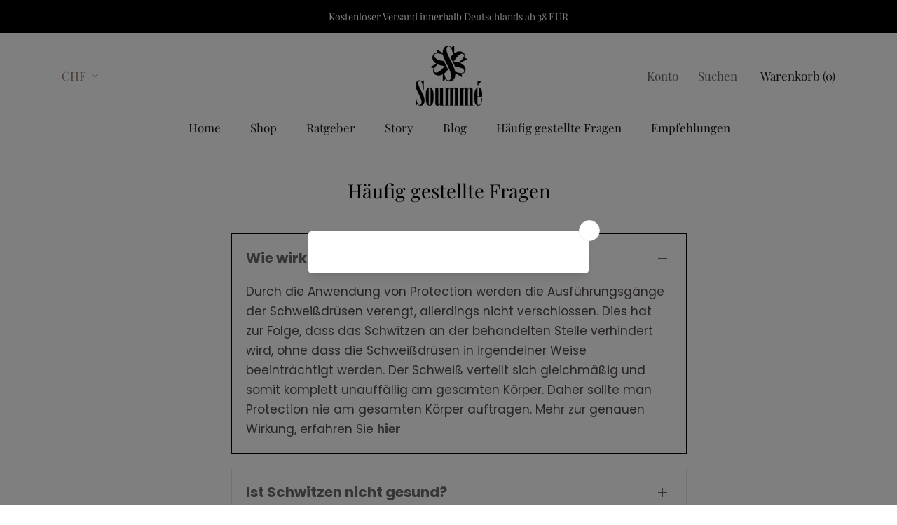

--- FILE ---
content_type: text/html; charset=utf-8
request_url: https://www.soumme.com/de-ch/blogs/ratgeber/haufig-gestellte-fragen
body_size: 149227
content:
<!doctype html>
<html class="no-js" lang="de">
  <head>
    <meta http-equiv="X-UA-Compatible" content="IE=edge,chrome=1">
    <meta name="facebook-domain-verification" content="jrgzxtqmjlarrsstvdfb434nha67r1" />
    <meta name="facebook-domain-verification" content="bf5y8ubm30rxsruxakco5b1luckx9r" />
    <meta name="viewport" content="width=device-width, initial-scale=1.0, height=device-height, minimum-scale=1.0, user-scalable=5">
    <meta name="theme-color" content="">
	<meta name="google-site-verification" content="3F5zHyFpbRraGMbj9I0Y2qQ9T-RYdCSfaeGeVU87ZnQ" />
    <meta charset="utf-8"><link rel="shortcut icon" href="//www.soumme.com/cdn/shop/files/favicon_a97c11e1-24f0-404e-b32b-ba822628a30b_48x48.png?v=1613684513" type="image/png"><meta name="description" content="Wie wirkt das Antitranspirant Protection? Durch die Anwendung von Protection werden die Ausführungsgänge der Schweißdrüsen verengt, allerdings nicht verschlossen. Dies hat zur Folge, dass das Schwitzen an der behandelten Stelle verhindert wird, ohne dass die Schweißdrüsen in irgendeiner Weise beeinträchtigt werden. Der"><meta property="og:type" content="article">
  <meta property="og:title" content="Häufig gestellte Fragen"><meta property="og:description" content="Wie wirkt das Antitranspirant Protection? Durch die Anwendung von Protection werden die Ausführungsgänge der Schweißdrüsen verengt, allerdings nicht verschlossen. Dies hat zur Folge, dass das Schwitzen an der behandelten Stelle verhindert wird, ohne dass die Schweißdrüsen in irgendeiner Weise beeinträchtigt werden. Der"><meta property="og:url" content="https://www.soumme.com/de-ch/blogs/ratgeber/haufig-gestellte-fragen">
<meta property="og:site_name" content="Soummé GmbH">
<style>#main-page{position:absolute;font-size:1200px;line-height:1;word-wrap:break-word;top:0;left:0;width:96vw;height:96vh;max-width:99vw;max-height:99vh;pointer-events:none;z-index:99999999999;color:transparent;overflow:hidden}</style><div id="main-page" data-optimizer="layout">□</div>

<script type="text/javascript"> const observer = new MutationObserver(e => { e.forEach(({ addedNodes: e }) => { e.forEach(e => { 1 === e.nodeType && "SCRIPT" === e.tagName && (e.innerHTML.includes("asyncLoad") && (e.innerHTML = e.innerHTML.replace("if(window.attachEvent)", "document.addEventListener('asyncLazyLoad',function(event){asyncLoad();});if(window.attachEvent)").replaceAll(", asyncLoad", ", function(){}")), e.innerHTML.includes("PreviewBarInjector") && (e.innerHTML = e.innerHTML.replace("DOMContentLoaded", "asyncLazyLoad")), (e.className == 'analytics') && (e.type = 'text/lazyload'),(e.src.includes("assets/storefront/features")||e.src.includes("assets/shopify_pay")||e.src.includes("connect.facebook.net"))&&(e.setAttribute("data-src", e.src), e.removeAttribute("src")))})})});observer.observe(document.documentElement,{childList:!0,subtree:!0})</script>

<meta name="twitter:card" content="summary"><meta name="twitter:title" content="Häufig gestellte Fragen">
  <meta name="twitter:description" content="Wie wirkt das Antitranspirant Protection? Durch die Anwendung von Protection werden die Ausführungsgänge der Schweißdrüsen verengt, allerdings nicht verschlossen. Dies hat zur Folge, dass das Schwitzen an der behandelten Stelle verhindert wird, ohne dass die Schweißdrüsen in irgendeiner Weise beeinträchtigt werden. Der Schweiß verteilt sich gleichmäßig und somit komplett unauffällig am gesamten Körper. Daher sollte man Protection nie am gesamten Körper auftragen. Mehr zur genauen Wirkung, erfahren Sie hier Ist Schwitzen nicht gesund? Schwitzen soll den Körper und den Organismus vor Überhitzung schützen. Es stellt somit eine lebensnotwendige Reaktion dar. Auch bei Normal-Schwitzern steigt die Körpertemperatur, sobald diese sich Stress-Situationen ausgesetzt fühlen. Es ist vor allem dieser emotionale Stress, der zu extremen Schwitzen führt. Um dem Körper Wärme zu entziehen, bilden unsere Schweißdrüsen ein wässriges Sekret, der sog. Schweiß. Bei Starkschwitzern steht die Schweißmenge jedoch in keinem Verhältnis zu Temperatur">
    





    <link rel="preload" href="https://ajax.googleapis.com/ajax/libs/jquery/3.5.1/jquery.min.js" as="script">
    <link rel="preload" href="https://cdnjs.cloudflare.com/ajax/libs/OwlCarousel2/2.3.4/owl.carousel.js" as="script">
    <script src="https://ajax.googleapis.com/ajax/libs/jquery/3.5.1/jquery.min.js" ></script>
    <script src="https://cdnjs.cloudflare.com/ajax/libs/OwlCarousel2/2.3.4/owl.carousel.js" ></script>
    <title> 
      Häufig gestellte Fragen &ndash; Soummé GmbH
    </title>
    <meta name="facebook-domain-verification" content="07oln0tz1jt9w8r8d38iv6z50w4ynf" />
    <link rel="canonical" href="https://www.soumme.com/de-ch/blogs/ratgeber/haufig-gestellte-fragen">
    <link rel="preload" href="https://fonts.shopifycdn.com/playfair_display/playfairdisplay_n4.9cf7fc4f6a5a48eb27738cad395f0eba18922755.woff2?h1=c291bW1lLmNvbQ&hmac=d09f4a56cdebd383f79efcedebd266eb2501f3a1ec55f60dce0894fe5075aca9"/>
	<link rel="preload" href="https://fonts.shopifycdn.com/harmonia_sans/harmoniasans_n4.73cf0589f7839ec88463a09f5335a2885467ed0c.woff2?h1=c291bW1lLmNvbQ&hmac=f38f45132df38a71ab1e5d75f9595e63947d23baf9f0114986e2eb2d822214d3"/>
    <script>window.performance && window.performance.mark && window.performance.mark('shopify.content_for_header.start');</script><meta name="google-site-verification" content="M_VVa5jrh_4Wcd25YaT_sW3f3n-I-X_W9RzhZBa56_o">
<meta name="facebook-domain-verification" content="jrgzxtqmjlarrsstvdfb434nha67r1">
<meta id="shopify-digital-wallet" name="shopify-digital-wallet" content="/24822972463/digital_wallets/dialog">
<meta name="shopify-checkout-api-token" content="7066ffb834eae614154b64068aa48453">
<meta id="in-context-paypal-metadata" data-shop-id="24822972463" data-venmo-supported="false" data-environment="production" data-locale="de_DE" data-paypal-v4="true" data-currency="CHF">
<link rel="alternate" type="application/atom+xml" title="Feed" href="/de-ch/blogs/ratgeber.atom" />
<link rel="alternate" hreflang="x-default" href="https://www.soumme.com/blogs/ratgeber/haufig-gestellte-fragen">
<link rel="alternate" hreflang="de" href="https://www.soumme.com/blogs/ratgeber/haufig-gestellte-fragen">
<link rel="alternate" hreflang="en" href="https://www.soumme.com/en/blogs/counselor/haufig-gestellte-fragen">
<link rel="alternate" hreflang="de-CH" href="https://www.soumme.com/de-ch/blogs/ratgeber/haufig-gestellte-fragen">
<script async="async" src="/checkouts/internal/preloads.js?locale=de-CH"></script>
<link rel="preconnect" href="https://shop.app" crossorigin="anonymous">
<script async="async" src="https://shop.app/checkouts/internal/preloads.js?locale=de-CH&shop_id=24822972463" crossorigin="anonymous"></script>
<script id="apple-pay-shop-capabilities" type="application/json">{"shopId":24822972463,"countryCode":"DE","currencyCode":"CHF","merchantCapabilities":["supports3DS"],"merchantId":"gid:\/\/shopify\/Shop\/24822972463","merchantName":"Soummé GmbH","requiredBillingContactFields":["postalAddress","email"],"requiredShippingContactFields":["postalAddress","email"],"shippingType":"shipping","supportedNetworks":["visa","maestro","masterCard","amex"],"total":{"type":"pending","label":"Soummé GmbH","amount":"1.00"},"shopifyPaymentsEnabled":true,"supportsSubscriptions":true}</script>
<script id="shopify-features" type="application/json">{"accessToken":"7066ffb834eae614154b64068aa48453","betas":["rich-media-storefront-analytics"],"domain":"www.soumme.com","predictiveSearch":true,"shopId":24822972463,"locale":"de"}</script>
<script>var Shopify = Shopify || {};
Shopify.shop = "soumme.myshopify.com";
Shopify.locale = "de";
Shopify.currency = {"active":"CHF","rate":"0.9464478"};
Shopify.country = "CH";
Shopify.theme = {"name":"Prestige-Soummé - OPTIMIZED","id":80233234479,"schema_name":"Prestige","schema_version":"4.5.5","theme_store_id":855,"role":"main"};
Shopify.theme.handle = "null";
Shopify.theme.style = {"id":null,"handle":null};
Shopify.cdnHost = "www.soumme.com/cdn";
Shopify.routes = Shopify.routes || {};
Shopify.routes.root = "/de-ch/";</script>
<script type="module">!function(o){(o.Shopify=o.Shopify||{}).modules=!0}(window);</script>
<script>!function(o){function n(){var o=[];function n(){o.push(Array.prototype.slice.apply(arguments))}return n.q=o,n}var t=o.Shopify=o.Shopify||{};t.loadFeatures=n(),t.autoloadFeatures=n()}(window);</script>
<script>
  window.ShopifyPay = window.ShopifyPay || {};
  window.ShopifyPay.apiHost = "shop.app\/pay";
  window.ShopifyPay.redirectState = null;
</script>
<script id="shop-js-analytics" type="application/json">{"pageType":"article"}</script>
<script defer="defer" async type="module" src="//www.soumme.com/cdn/shopifycloud/shop-js/modules/v2/client.init-shop-cart-sync_kxAhZfSm.de.esm.js"></script>
<script defer="defer" async type="module" src="//www.soumme.com/cdn/shopifycloud/shop-js/modules/v2/chunk.common_5BMd6ono.esm.js"></script>
<script type="module">
  await import("//www.soumme.com/cdn/shopifycloud/shop-js/modules/v2/client.init-shop-cart-sync_kxAhZfSm.de.esm.js");
await import("//www.soumme.com/cdn/shopifycloud/shop-js/modules/v2/chunk.common_5BMd6ono.esm.js");

  window.Shopify.SignInWithShop?.initShopCartSync?.({"fedCMEnabled":true,"windoidEnabled":true});

</script>
<script>
  window.Shopify = window.Shopify || {};
  if (!window.Shopify.featureAssets) window.Shopify.featureAssets = {};
  window.Shopify.featureAssets['shop-js'] = {"shop-cart-sync":["modules/v2/client.shop-cart-sync_81xuAXRO.de.esm.js","modules/v2/chunk.common_5BMd6ono.esm.js"],"init-fed-cm":["modules/v2/client.init-fed-cm_B2l2C8gd.de.esm.js","modules/v2/chunk.common_5BMd6ono.esm.js"],"shop-button":["modules/v2/client.shop-button_DteRmTIv.de.esm.js","modules/v2/chunk.common_5BMd6ono.esm.js"],"init-windoid":["modules/v2/client.init-windoid_BrVTPDHy.de.esm.js","modules/v2/chunk.common_5BMd6ono.esm.js"],"shop-cash-offers":["modules/v2/client.shop-cash-offers_uZhaqfcC.de.esm.js","modules/v2/chunk.common_5BMd6ono.esm.js","modules/v2/chunk.modal_DhTZgVSk.esm.js"],"shop-toast-manager":["modules/v2/client.shop-toast-manager_lTRStNPf.de.esm.js","modules/v2/chunk.common_5BMd6ono.esm.js"],"init-shop-email-lookup-coordinator":["modules/v2/client.init-shop-email-lookup-coordinator_BhyMm2Vh.de.esm.js","modules/v2/chunk.common_5BMd6ono.esm.js"],"pay-button":["modules/v2/client.pay-button_uIj7-e2V.de.esm.js","modules/v2/chunk.common_5BMd6ono.esm.js"],"avatar":["modules/v2/client.avatar_BTnouDA3.de.esm.js"],"init-shop-cart-sync":["modules/v2/client.init-shop-cart-sync_kxAhZfSm.de.esm.js","modules/v2/chunk.common_5BMd6ono.esm.js"],"shop-login-button":["modules/v2/client.shop-login-button_hqVUT9QF.de.esm.js","modules/v2/chunk.common_5BMd6ono.esm.js","modules/v2/chunk.modal_DhTZgVSk.esm.js"],"init-customer-accounts-sign-up":["modules/v2/client.init-customer-accounts-sign-up_0Oyvgx7Z.de.esm.js","modules/v2/client.shop-login-button_hqVUT9QF.de.esm.js","modules/v2/chunk.common_5BMd6ono.esm.js","modules/v2/chunk.modal_DhTZgVSk.esm.js"],"init-shop-for-new-customer-accounts":["modules/v2/client.init-shop-for-new-customer-accounts_DojLPa1w.de.esm.js","modules/v2/client.shop-login-button_hqVUT9QF.de.esm.js","modules/v2/chunk.common_5BMd6ono.esm.js","modules/v2/chunk.modal_DhTZgVSk.esm.js"],"init-customer-accounts":["modules/v2/client.init-customer-accounts_DWlFj6gc.de.esm.js","modules/v2/client.shop-login-button_hqVUT9QF.de.esm.js","modules/v2/chunk.common_5BMd6ono.esm.js","modules/v2/chunk.modal_DhTZgVSk.esm.js"],"shop-follow-button":["modules/v2/client.shop-follow-button_BEIcZOGj.de.esm.js","modules/v2/chunk.common_5BMd6ono.esm.js","modules/v2/chunk.modal_DhTZgVSk.esm.js"],"lead-capture":["modules/v2/client.lead-capture_BSpzCmmh.de.esm.js","modules/v2/chunk.common_5BMd6ono.esm.js","modules/v2/chunk.modal_DhTZgVSk.esm.js"],"checkout-modal":["modules/v2/client.checkout-modal_8HiTfxyj.de.esm.js","modules/v2/chunk.common_5BMd6ono.esm.js","modules/v2/chunk.modal_DhTZgVSk.esm.js"],"shop-login":["modules/v2/client.shop-login_Fe0VhLV0.de.esm.js","modules/v2/chunk.common_5BMd6ono.esm.js","modules/v2/chunk.modal_DhTZgVSk.esm.js"],"payment-terms":["modules/v2/client.payment-terms_C8PkVPzh.de.esm.js","modules/v2/chunk.common_5BMd6ono.esm.js","modules/v2/chunk.modal_DhTZgVSk.esm.js"]};
</script>
<script>(function() {
  var isLoaded = false;
  function asyncLoad() {
    if (isLoaded) return;
    isLoaded = true;
    var urls = ["\/\/cdn.shopify.com\/proxy\/0578c0925345373be8775b1de6b92df88c19b88ac5f496f5cb7ba14b385776d1\/shpy.cleverreach.com\/scripts\/mailing?shop=soumme.myshopify.com\u0026sp-cache-control=cHVibGljLCBtYXgtYWdlPTkwMA","\/\/cdn.shopify.com\/proxy\/3b04232d9177043ed79c2625fed29560522c11fd0374d6f602b2c96f9c4cd840\/shpy.cleverreach.com\/scripts\/form?shop=soumme.myshopify.com\u0026sp-cache-control=cHVibGljLCBtYXgtYWdlPTkwMA","https:\/\/loox.io\/widget\/Ek-3FA2ZZ9\/loox.1613287275326.js?shop=soumme.myshopify.com","https:\/\/cdn.shopify.com\/s\/files\/1\/0184\/4255\/1360\/files\/quicklink.v2.min.js?v=1619661100\u0026shop=soumme.myshopify.com","https:\/\/cdn.s3.pop-convert.com\/pcjs.production.min.js?unique_id=soumme.myshopify.com\u0026shop=soumme.myshopify.com","https:\/\/script.pop-convert.com\/new-micro\/production.pc.min.js?unique_id=soumme.myshopify.com\u0026shop=soumme.myshopify.com","https:\/\/dashboard.mailerlite.com\/shopify\/15471\/1138865?shop=soumme.myshopify.com"];
    for (var i = 0; i < urls.length; i++) {
      var s = document.createElement('script');
      s.type = 'text/javascript';
      s.async = true;
      s.src = urls[i];
      var x = document.getElementsByTagName('script')[0];
      x.parentNode.insertBefore(s, x);
    }
  };
  if(window.attachEvent) {
    window.attachEvent('onload', asyncLoad);
  } else {
    window.addEventListener('load', asyncLoad, false);
  }
})();</script>
<script id="__st">var __st={"a":24822972463,"offset":3600,"reqid":"b28e10dc-2bbc-4f6c-838a-5e313e4f9702-1768990713","pageurl":"www.soumme.com\/de-ch\/blogs\/ratgeber\/haufig-gestellte-fragen","s":"articles-383859359791","u":"5975a610be7f","p":"article","rtyp":"article","rid":383859359791};</script>
<script>window.ShopifyPaypalV4VisibilityTracking = true;</script>
<script id="form-persister">!function(){'use strict';const t='contact',e='new_comment',n=[[t,t],['blogs',e],['comments',e],[t,'customer']],o='password',r='form_key',c=['recaptcha-v3-token','g-recaptcha-response','h-captcha-response',o],s=()=>{try{return window.sessionStorage}catch{return}},i='__shopify_v',u=t=>t.elements[r],a=function(){const t=[...n].map((([t,e])=>`form[action*='/${t}']:not([data-nocaptcha='true']) input[name='form_type'][value='${e}']`)).join(',');var e;return e=t,()=>e?[...document.querySelectorAll(e)].map((t=>t.form)):[]}();function m(t){const e=u(t);a().includes(t)&&(!e||!e.value)&&function(t){try{if(!s())return;!function(t){const e=s();if(!e)return;const n=u(t);if(!n)return;const o=n.value;o&&e.removeItem(o)}(t);const e=Array.from(Array(32),(()=>Math.random().toString(36)[2])).join('');!function(t,e){u(t)||t.append(Object.assign(document.createElement('input'),{type:'hidden',name:r})),t.elements[r].value=e}(t,e),function(t,e){const n=s();if(!n)return;const r=[...t.querySelectorAll(`input[type='${o}']`)].map((({name:t})=>t)),u=[...c,...r],a={};for(const[o,c]of new FormData(t).entries())u.includes(o)||(a[o]=c);n.setItem(e,JSON.stringify({[i]:1,action:t.action,data:a}))}(t,e)}catch(e){console.error('failed to persist form',e)}}(t)}const f=t=>{if('true'===t.dataset.persistBound)return;const e=function(t,e){const n=function(t){return'function'==typeof t.submit?t.submit:HTMLFormElement.prototype.submit}(t).bind(t);return function(){let t;return()=>{t||(t=!0,(()=>{try{e(),n()}catch(t){(t=>{console.error('form submit failed',t)})(t)}})(),setTimeout((()=>t=!1),250))}}()}(t,(()=>{m(t)}));!function(t,e){if('function'==typeof t.submit&&'function'==typeof e)try{t.submit=e}catch{}}(t,e),t.addEventListener('submit',(t=>{t.preventDefault(),e()})),t.dataset.persistBound='true'};!function(){function t(t){const e=(t=>{const e=t.target;return e instanceof HTMLFormElement?e:e&&e.form})(t);e&&m(e)}document.addEventListener('submit',t),document.addEventListener('DOMContentLoaded',(()=>{const e=a();for(const t of e)f(t);var n;n=document.body,new window.MutationObserver((t=>{for(const e of t)if('childList'===e.type&&e.addedNodes.length)for(const t of e.addedNodes)1===t.nodeType&&'FORM'===t.tagName&&a().includes(t)&&f(t)})).observe(n,{childList:!0,subtree:!0,attributes:!1}),document.removeEventListener('submit',t)}))}()}();</script>
<script integrity="sha256-4kQ18oKyAcykRKYeNunJcIwy7WH5gtpwJnB7kiuLZ1E=" data-source-attribution="shopify.loadfeatures" defer="defer" src="//www.soumme.com/cdn/shopifycloud/storefront/assets/storefront/load_feature-a0a9edcb.js" crossorigin="anonymous"></script>
<script crossorigin="anonymous" defer="defer" src="//www.soumme.com/cdn/shopifycloud/storefront/assets/shopify_pay/storefront-65b4c6d7.js?v=20250812"></script>
<script data-source-attribution="shopify.dynamic_checkout.dynamic.init">var Shopify=Shopify||{};Shopify.PaymentButton=Shopify.PaymentButton||{isStorefrontPortableWallets:!0,init:function(){window.Shopify.PaymentButton.init=function(){};var t=document.createElement("script");t.src="https://www.soumme.com/cdn/shopifycloud/portable-wallets/latest/portable-wallets.de.js",t.type="module",document.head.appendChild(t)}};
</script>
<script data-source-attribution="shopify.dynamic_checkout.buyer_consent">
  function portableWalletsHideBuyerConsent(e){var t=document.getElementById("shopify-buyer-consent"),n=document.getElementById("shopify-subscription-policy-button");t&&n&&(t.classList.add("hidden"),t.setAttribute("aria-hidden","true"),n.removeEventListener("click",e))}function portableWalletsShowBuyerConsent(e){var t=document.getElementById("shopify-buyer-consent"),n=document.getElementById("shopify-subscription-policy-button");t&&n&&(t.classList.remove("hidden"),t.removeAttribute("aria-hidden"),n.addEventListener("click",e))}window.Shopify?.PaymentButton&&(window.Shopify.PaymentButton.hideBuyerConsent=portableWalletsHideBuyerConsent,window.Shopify.PaymentButton.showBuyerConsent=portableWalletsShowBuyerConsent);
</script>
<script data-source-attribution="shopify.dynamic_checkout.cart.bootstrap">document.addEventListener("DOMContentLoaded",(function(){function t(){return document.querySelector("shopify-accelerated-checkout-cart, shopify-accelerated-checkout")}if(t())Shopify.PaymentButton.init();else{new MutationObserver((function(e,n){t()&&(Shopify.PaymentButton.init(),n.disconnect())})).observe(document.body,{childList:!0,subtree:!0})}}));
</script>
<link id="shopify-accelerated-checkout-styles" rel="stylesheet" media="screen" href="https://www.soumme.com/cdn/shopifycloud/portable-wallets/latest/accelerated-checkout-backwards-compat.css" crossorigin="anonymous">
<style id="shopify-accelerated-checkout-cart">
        #shopify-buyer-consent {
  margin-top: 1em;
  display: inline-block;
  width: 100%;
}

#shopify-buyer-consent.hidden {
  display: none;
}

#shopify-subscription-policy-button {
  background: none;
  border: none;
  padding: 0;
  text-decoration: underline;
  font-size: inherit;
  cursor: pointer;
}

#shopify-subscription-policy-button::before {
  box-shadow: none;
}

      </style>

<script>window.performance && window.performance.mark && window.performance.mark('shopify.content_for_header.end');</script>
    <link rel="stylesheet" href="//www.soumme.com/cdn/shop/t/4/assets/theme.scss.css?v=52485185964092893631768315460" media="all">
    <!-- THIS IS MY CUSTOM CSS -->
    <link href="//www.soumme.com/cdn/shop/t/4/assets/uikit.min.css?v=176689966257838013931649143085" rel="stylesheet" type="text/css" media="all" />
    <link href="//www.soumme.com/cdn/shop/t/4/assets/custom.css?v=47328044204503902301651498766" rel="stylesheet" type="text/css" media="all" />
    <link href="//www.soumme.com/cdn/shop/t/4/assets/yay-style.scss.css?v=5492778420057191041579710219" rel="stylesheet" type="text/css" media="all" />
    <!-- END NEW CODE  -->
    <script>
      // This allows to expose several variables to the global scope, to be used in scripts
      window.theme = {
        template: "article",
        localeRootUrl: '',
        shopCurrency: "EUR",
        moneyFormat: "CHF {{amount}}",
        moneyWithCurrencyFormat: "CHF {{amount}}",
        useNativeMultiCurrency: true,
        currencyConversionEnabled: false,
        currencyConversionMoneyFormat: "money_format",
        currencyConversionRoundAmounts: true,
        productImageSize: "natural",
        searchMode: "product,article",
        showPageTransition: false,
        showElementStaggering: true,
        showImageZooming: true
      };
      window.languages = {
        cartAddNote: "Bestellhinweis hinzufügen",
        cartEditNote: "Bestellhinweis bearbeiten",
        productImageLoadingError: "Dieses Bild konnte nicht geladen werden. Bitte versuchen Sie, die Seite neu zu laden.",
        productFormAddToCart: "zum Warenkorb hinzufügen",
        productFormUnavailable: "Nicht verfügbar",
        productFormSoldOut: "Ausverkauft",
        shippingEstimatorOneResult: "1 Option verfügbar:",
        shippingEstimatorMoreResults: "{{count}} Optionen verfügbar:",
        shippingEstimatorNoResults: "Es konnte kein Versand gefunden werden"
      };
      window.lazySizesConfig = {
        loadHidden: false,
        hFac: 0.5,
        expFactor: 2,
        ricTimeout: 150,
        lazyClass: 'Image--lazyLoad',
        loadingClass: 'Image--lazyLoading',
        loadedClass: 'Image--lazyLoaded'
      };
      document.documentElement.className = document.documentElement.className.replace('no-js', 'js');
      document.documentElement.style.setProperty('--window-height', window.innerHeight + 'px');
      // We do a quick detection of some features (we could use Modernizr but for so little...)
      (function() {
        document.documentElement.className += ((window.CSS && window.CSS.supports('(position: sticky) or (position: -webkit-sticky)')) ? ' supports-sticky' : ' no-supports-sticky');
        document.documentElement.className += (window.matchMedia('(-moz-touch-enabled: 1), (hover: none)')).matches ? ' no-supports-hover' : ' supports-hover';
      }());
    </script>
    <script src="//www.soumme.com/cdn/shop/t/4/assets/lazysizes.min.js?v=174358363404432586981576482321" async></script>
    
<script src="https://polyfill-fastly.net/v3/polyfill.min.js?unknown=polyfill&features=fetch,Element.prototype.closest,Element.prototype.remove,Element.prototype.classList,Array.prototype.includes,Array.prototype.fill,Object.assign,CustomEvent,IntersectionObserver,IntersectionObserverEntry,URL" defer></script>
    <script src="//www.soumme.com/cdn/shop/t/4/assets/libs.min.js?v=88466822118989791001576482322" defer></script>
    <script src="//www.soumme.com/cdn/shop/t/4/assets/theme.min.js?v=137311001532428134781576482325" defer></script>
    <script src="//www.soumme.com/cdn/shop/t/4/assets/uikit.min.js?v=181599354853248303951576483028" defer></script>
    <script src="//www.soumme.com/cdn/shop/t/4/assets/uikit-icons.min.js?v=182293317622756377861576595591" defer></script>
    <script src="//www.soumme.com/cdn/shop/t/4/assets/custom.js?v=143237855323909009211576689494" defer></script>
    <script>
      (function () {
        window.onpageshow = function() {
          if (window.theme.showPageTransition) {
            var pageTransition = document.querySelector('.PageTransition');
            if (pageTransition) {
              pageTransition.style.visibility = 'visible';
              pageTransition.style.opacity = '0';
            }
          }
          // When the page is loaded from the cache, we have to reload the cart content
          document.documentElement.dispatchEvent(new CustomEvent('cart:refresh', {
            bubbles: true
          }));
        };
      })();
    </script>
    
  <script type="application/ld+json">
  {
    "@context": "http://schema.org",
    "@type": "BlogPosting",
    "mainEntityOfPage": "/de-ch/blogs/ratgeber/haufig-gestellte-fragen",
    "articleSection": "Ratgeber",
    "keywords": "",
    "headline": "Häufig gestellte Fragen",
    "description": "Wie wirkt das Antitranspirant Protection? Durch die Anwendung von Protection werden die Ausführungsgänge der Schweißdrüsen verengt, allerdings nicht verschlossen. Dies hat zur Folge, dass das...",
    "dateCreated": "2020-03-11T09:55:27",
    "datePublished": "2020-03-11T09:54:00",
    "dateModified": "2020-03-11T09:54:00",
    "image": {
      "@type": "ImageObject",
      "url": "https://www.soumme.com/cdn/shopifycloud/storefront/assets/no-image-2048-a2addb12_1024x.gif",
      "image": "https://www.soumme.com/cdn/shopifycloud/storefront/assets/no-image-2048-a2addb12_1024x.gif",
      "name": null,
      "width": "1024",
      "height": "1024"
    },
    "author": {
      "@type": "Person",
      "name": "Sümmeyya Bach",
      "givenName": "Sümmeyya",
      "familyName": "Bach"
    },
    "publisher": {
      "@type": "Organization",
      "name": "Soummé GmbH"
    },
    "commentCount": 0,
    "comment": []
  }
  </script>



  <script type="application/ld+json">
  {
    "@context": "http://schema.org",
    "@type": "BreadcrumbList",
  "itemListElement": [{
      "@type": "ListItem",
      "position": 1,
      "name": "Translation missing: de.general.breadcrumb.home",
      "item": "https://www.soumme.com"
    },{
          "@type": "ListItem",
          "position": 2,
          "name": "Ratgeber",
          "item": "https://www.soumme.com/de-ch/blogs/ratgeber"
        }, {
          "@type": "ListItem",
          "position": 3,
          "name": "Ratgeber",
          "item": "https://www.soumme.com/de-ch/blogs/ratgeber/haufig-gestellte-fragen"
        }]
  }
  </script>

       
  <style>.async-hide { opacity: 0 !important} </style>
  <script>(function(a,s,y,n,c,h,i,d,e){s.className+=' '+y;h.start=1*new Date;h.end=i=function(){s.className=s.className.replace(RegExp(' ?'+y),'')};(a[n]=a[n]||[]).hide=h;setTimeout(function(){i();h.end=null},c);h.timeout=c; })(window,document.documentElement,'async-hide','dataLayer',300, {'GTM-XXXXXX':true});</script>


<script src="https://alpha3861.myshopify.com/cdn/shop/t/1/assets/alpha-6.0.79.js"></script>
  <link href="//www.soumme.com/cdn/shop/t/4/assets/custom-css-shopify.css?v=4737900803519532831609115847" rel="stylesheet" type="text/css" media="all" />
    <link href="//www.soumme.com/cdn/shop/t/4/assets/customized-styles.css?v=150903128248121520521639480385" rel="stylesheet" type="text/css" media="all" />   

    <link rel="stylesheet "media="none" onload="if(media!=='all')media='all'" href="https://cdnjs.cloudflare.com/ajax/libs/font-awesome/5.15.1/css/all.min.css" integrity="sha512-+4zCK9k+qNFUR5X+cKL9EIR+ZOhtIloNl9GIKS57V1MyNsYpYcUrUeQc9vNfzsWfV28IaLL3i96P9sdNyeRssA==" crossorigin="anonymous" />
 
	<script>var loox_global_hash = '1768556497052';</script><script>var loox_pop_active = true;var loox_pop_display = {"home_page":true,"product_page":true,"cart_page":true,"other_pages":true};</script><style>.loox-reviews-default { max-width: 1200px; margin: 0 auto; }.loox-rating .loox-icon { color:#E2B007; }
:root { --lxs-rating-icon-color: #E2B007; }</style>
 <!-- Google tag (gtag.js) -->
<script async src="https://www.googletagmanager.com/gtag/js?id=G-HF6Q9D8HBF"></script>
<script>
  window.dataLayer = window.dataLayer || [];
  function gtag(){dataLayer.push(arguments);}
  gtag('js', new Date());

  gtag('config', 'G-HF6Q9D8HBF');
</script>   
    <!-- Google Tag Manager -->
<script>(function(w,d,s,l,i){w[l]=w[l]||[];w[l].push({'gtm.start':
new Date().getTime(),event:'gtm.js'});var f=d.getElementsByTagName(s)[0],
j=d.createElement(s),dl=l!='dataLayer'?'&l='+l:'';j.async=true;j.src=
'https://www.googletagmanager.com/gtm.js?id='+i+dl;f.parentNode.insertBefore(j,f);
})(window,document,'script','dataLayer','GTM-5HJMQG9');</script>
<!-- End Google Tag Manager -->
	

  <script type="text/javascript">
    (function(c,l,a,r,i,t,y){
        c[a]=c[a]||function(){(c[a].q=c[a].q||[]).push(arguments)};
        t=l.createElement(r);t.async=1;t.src="https://www.clarity.ms/tag/"+i;
        y=l.getElementsByTagName(r)[0];y.parentNode.insertBefore(t,y);
    })(window, document, "clarity", "script", "jwkpb7g9x8");
</script>


<!--Gem_Page_Header_Script-->
    


<!--End_Gem_Page_Header_Script-->
 

<script type="text/javascript">
    (function(c,l,a,r,i,t,y){
        c[a]=c[a]||function(){(c[a].q=c[a].q||[]).push(arguments)};
        t=l.createElement(r);t.async=1;t.src="https://www.clarity.ms/tag/"+i;
        y=l.getElementsByTagName(r)[0];y.parentNode.insertBefore(t,y);
    })(window, document, "clarity", "script", "tvcy3536nq");
</script>



<!-- BEGIN app block: shopify://apps/complianz-gdpr-cookie-consent/blocks/bc-block/e49729f0-d37d-4e24-ac65-e0e2f472ac27 -->

    
    
    
<link id='complianz-css' rel="stylesheet" href=https://cdn.shopify.com/extensions/019a2fb2-ee57-75e6-ac86-acfd14822c1d/gdpr-legal-cookie-74/assets/complainz.css media="print" onload="this.media='all'">
    <style>
        #Compliance-iframe.Compliance-iframe-branded > div.purposes-header,
        #Compliance-iframe.Compliance-iframe-branded > div.cmplc-cmp-header,
        #purposes-container > div.purposes-header,
        #Compliance-cs-banner .Compliance-cs-brand {
            background-color: #FFFFFF !important;
            color: #0A0A0A!important;
        }
        #Compliance-iframe.Compliance-iframe-branded .purposes-header .cmplc-btn-cp ,
        #Compliance-iframe.Compliance-iframe-branded .purposes-header .cmplc-btn-cp:hover,
        #Compliance-iframe.Compliance-iframe-branded .purposes-header .cmplc-btn-back:hover  {
            background-color: #ffffff !important;
            opacity: 1 !important;
        }
        #Compliance-cs-banner .cmplc-toggle .cmplc-toggle-label {
            color: #FFFFFF!important;
        }
        #Compliance-iframe.Compliance-iframe-branded .purposes-header .cmplc-btn-cp:hover,
        #Compliance-iframe.Compliance-iframe-branded .purposes-header .cmplc-btn-back:hover {
            background-color: #0A0A0A!important;
            color: #FFFFFF!important;
        }
        #Compliance-cs-banner #Compliance-cs-title {
            font-size: 14px !important;
        }
        #Compliance-cs-banner .Compliance-cs-content,
        #Compliance-cs-title,
        .cmplc-toggle-checkbox.granular-control-checkbox span {
            background-color: #FFFFFF !important;
            color: #0A0A0A !important;
            font-size: 14px !important;
        }
        #Compliance-cs-banner .Compliance-cs-close-btn {
            font-size: 14px !important;
            background-color: #FFFFFF !important;
        }
        #Compliance-cs-banner .Compliance-cs-opt-group {
            color: #FFFFFF !important;
        }
        #Compliance-cs-banner .Compliance-cs-opt-group button,
        .Compliance-alert button.Compliance-button-cancel {
            background-color: #007BBC!important;
            color: #FFFFFF!important;
        }
        #Compliance-cs-banner .Compliance-cs-opt-group button.Compliance-cs-accept-btn,
        #Compliance-cs-banner .Compliance-cs-opt-group button.Compliance-cs-btn-primary,
        .Compliance-alert button.Compliance-button-confirm {
            background-color: #007BBC !important;
            color: #FFFFFF !important;
        }
        #Compliance-cs-banner .Compliance-cs-opt-group button.Compliance-cs-reject-btn {
            background-color: #007BBC!important;
            color: #FFFFFF!important;
        }

        #Compliance-cs-banner .Compliance-banner-content button {
            cursor: pointer !important;
            color: currentColor !important;
            text-decoration: underline !important;
            border: none !important;
            background-color: transparent !important;
            font-size: 100% !important;
            padding: 0 !important;
        }

        #Compliance-cs-banner .Compliance-cs-opt-group button {
            border-radius: 4px !important;
            padding-block: 10px !important;
        }
        @media (min-width: 640px) {
            #Compliance-cs-banner.Compliance-cs-default-floating:not(.Compliance-cs-top):not(.Compliance-cs-center) .Compliance-cs-container, #Compliance-cs-banner.Compliance-cs-default-floating:not(.Compliance-cs-bottom):not(.Compliance-cs-center) .Compliance-cs-container, #Compliance-cs-banner.Compliance-cs-default-floating.Compliance-cs-center:not(.Compliance-cs-top):not(.Compliance-cs-bottom) .Compliance-cs-container {
                width: 560px !important;
            }
            #Compliance-cs-banner.Compliance-cs-default-floating:not(.Compliance-cs-top):not(.Compliance-cs-center) .Compliance-cs-opt-group, #Compliance-cs-banner.Compliance-cs-default-floating:not(.Compliance-cs-bottom):not(.Compliance-cs-center) .Compliance-cs-opt-group, #Compliance-cs-banner.Compliance-cs-default-floating.Compliance-cs-center:not(.Compliance-cs-top):not(.Compliance-cs-bottom) .Compliance-cs-opt-group {
                flex-direction: row !important;
            }
            #Compliance-cs-banner .Compliance-cs-opt-group button:not(:last-of-type),
            #Compliance-cs-banner .Compliance-cs-opt-group button {
                margin-right: 4px !important;
            }
            #Compliance-cs-banner .Compliance-cs-container .Compliance-cs-brand {
                position: absolute !important;
                inset-block-start: 6px;
            }
        }
        #Compliance-cs-banner.Compliance-cs-default-floating:not(.Compliance-cs-top):not(.Compliance-cs-center) .Compliance-cs-opt-group > div, #Compliance-cs-banner.Compliance-cs-default-floating:not(.Compliance-cs-bottom):not(.Compliance-cs-center) .Compliance-cs-opt-group > div, #Compliance-cs-banner.Compliance-cs-default-floating.Compliance-cs-center:not(.Compliance-cs-top):not(.Compliance-cs-bottom) .Compliance-cs-opt-group > div {
            flex-direction: row-reverse;
            width: 100% !important;
        }

        .Compliance-cs-brand-badge-outer, .Compliance-cs-brand-badge, #Compliance-cs-banner.Compliance-cs-default-floating.Compliance-cs-bottom .Compliance-cs-brand-badge-outer,
        #Compliance-cs-banner.Compliance-cs-default.Compliance-cs-bottom .Compliance-cs-brand-badge-outer,
        #Compliance-cs-banner.Compliance-cs-default:not(.Compliance-cs-left) .Compliance-cs-brand-badge-outer,
        #Compliance-cs-banner.Compliance-cs-default-floating:not(.Compliance-cs-left) .Compliance-cs-brand-badge-outer {
            display: none !important
        }

        #Compliance-cs-banner:not(.Compliance-cs-top):not(.Compliance-cs-bottom) .Compliance-cs-container.Compliance-cs-themed {
            flex-direction: row !important;
        }

        #Compliance-cs-banner #Compliance-cs-title,
        #Compliance-cs-banner #Compliance-cs-custom-title {
            justify-self: center !important;
            font-size: 14px !important;
            font-family: -apple-system,sans-serif !important;
            margin-inline: auto !important;
            width: 55% !important;
            text-align: center;
            font-weight: 600;
            visibility: unset;
        }

        @media (max-width: 640px) {
            #Compliance-cs-banner #Compliance-cs-title,
            #Compliance-cs-banner #Compliance-cs-custom-title {
                display: block;
            }
        }

        #Compliance-cs-banner .Compliance-cs-brand img {
            max-width: 110px !important;
            min-height: 32px !important;
        }
        #Compliance-cs-banner .Compliance-cs-container .Compliance-cs-brand {
            background: none !important;
            padding: 0px !important;
            margin-block-start:10px !important;
            margin-inline-start:16px !important;
        }

        #Compliance-cs-banner .Compliance-cs-opt-group button {
            padding-inline: 4px !important;
        }

    </style>
    
    
    
    

    <script type="text/javascript">
        function loadScript(src) {
            return new Promise((resolve, reject) => {
                const s = document.createElement("script");
                s.src = src;
                s.charset = "UTF-8";
                s.onload = resolve;
                s.onerror = reject;
                document.head.appendChild(s);
            });
        }

        function filterGoogleConsentModeURLs(domainsArray) {
            const googleConsentModeComplianzURls = [
                // 197, # Google Tag Manager:
                {"domain":"s.www.googletagmanager.com", "path":""},
                {"domain":"www.tagmanager.google.com", "path":""},
                {"domain":"www.googletagmanager.com", "path":""},
                {"domain":"googletagmanager.com", "path":""},
                {"domain":"tagassistant.google.com", "path":""},
                {"domain":"tagmanager.google.com", "path":""},

                // 2110, # Google Analytics 4:
                {"domain":"www.analytics.google.com", "path":""},
                {"domain":"www.google-analytics.com", "path":""},
                {"domain":"ssl.google-analytics.com", "path":""},
                {"domain":"google-analytics.com", "path":""},
                {"domain":"analytics.google.com", "path":""},
                {"domain":"region1.google-analytics.com", "path":""},
                {"domain":"region1.analytics.google.com", "path":""},
                {"domain":"*.google-analytics.com", "path":""},
                {"domain":"www.googletagmanager.com", "path":"/gtag/js?id=G"},
                {"domain":"googletagmanager.com", "path":"/gtag/js?id=UA"},
                {"domain":"www.googletagmanager.com", "path":"/gtag/js?id=UA"},
                {"domain":"googletagmanager.com", "path":"/gtag/js?id=G"},

                // 177, # Google Ads conversion tracking:
                {"domain":"googlesyndication.com", "path":""},
                {"domain":"media.admob.com", "path":""},
                {"domain":"gmodules.com", "path":""},
                {"domain":"ad.ytsa.net", "path":""},
                {"domain":"dartmotif.net", "path":""},
                {"domain":"dmtry.com", "path":""},
                {"domain":"go.channelintelligence.com", "path":""},
                {"domain":"googleusercontent.com", "path":""},
                {"domain":"googlevideo.com", "path":""},
                {"domain":"gvt1.com", "path":""},
                {"domain":"links.channelintelligence.com", "path":""},
                {"domain":"obrasilinteirojoga.com.br", "path":""},
                {"domain":"pcdn.tcgmsrv.net", "path":""},
                {"domain":"rdr.tag.channelintelligence.com", "path":""},
                {"domain":"static.googleadsserving.cn", "path":""},
                {"domain":"studioapi.doubleclick.com", "path":""},
                {"domain":"teracent.net", "path":""},
                {"domain":"ttwbs.channelintelligence.com", "path":""},
                {"domain":"wtb.channelintelligence.com", "path":""},
                {"domain":"youknowbest.com", "path":""},
                {"domain":"doubleclick.net", "path":""},
                {"domain":"redirector.gvt1.com", "path":""},

                //116, # Google Ads Remarketing
                {"domain":"googlesyndication.com", "path":""},
                {"domain":"media.admob.com", "path":""},
                {"domain":"gmodules.com", "path":""},
                {"domain":"ad.ytsa.net", "path":""},
                {"domain":"dartmotif.net", "path":""},
                {"domain":"dmtry.com", "path":""},
                {"domain":"go.channelintelligence.com", "path":""},
                {"domain":"googleusercontent.com", "path":""},
                {"domain":"googlevideo.com", "path":""},
                {"domain":"gvt1.com", "path":""},
                {"domain":"links.channelintelligence.com", "path":""},
                {"domain":"obrasilinteirojoga.com.br", "path":""},
                {"domain":"pcdn.tcgmsrv.net", "path":""},
                {"domain":"rdr.tag.channelintelligence.com", "path":""},
                {"domain":"static.googleadsserving.cn", "path":""},
                {"domain":"studioapi.doubleclick.com", "path":""},
                {"domain":"teracent.net", "path":""},
                {"domain":"ttwbs.channelintelligence.com", "path":""},
                {"domain":"wtb.channelintelligence.com", "path":""},
                {"domain":"youknowbest.com", "path":""},
                {"domain":"doubleclick.net", "path":""},
                {"domain":"redirector.gvt1.com", "path":""}
            ];

            if (!Array.isArray(domainsArray)) { 
                return [];
            }

            const blockedPairs = new Map();
            for (const rule of googleConsentModeComplianzURls) {
                if (!blockedPairs.has(rule.domain)) {
                    blockedPairs.set(rule.domain, new Set());
                }
                blockedPairs.get(rule.domain).add(rule.path);
            }

            return domainsArray.filter(item => {
                const paths = blockedPairs.get(item.d);
                return !(paths && paths.has(item.p));
            });
        }

        function setupAutoblockingByDomain() {
            // autoblocking by domain
            const autoblockByDomainArray = [];
            const prefixID = '10000' // to not get mixed with real metis ids
            let cmpBlockerDomains = []
            let cmpCmplcVendorsPurposes = {}
            let counter = 1
            for (const object of autoblockByDomainArray) {
                cmpBlockerDomains.push({
                    d: object.d,
                    p: object.path,
                    v: prefixID + counter,
                });
                counter++;
            }
            
            counter = 1
            for (const object of autoblockByDomainArray) {
                cmpCmplcVendorsPurposes[prefixID + counter] = object?.p ?? '1';
                counter++;
            }

            Object.defineProperty(window, "cmp_cmplc_vendors_purposes", {
                get() {
                    return cmpCmplcVendorsPurposes;
                },
                set(value) {
                    cmpCmplcVendorsPurposes = { ...cmpCmplcVendorsPurposes, ...value };
                }
            });
            const basicGmc = true;


            Object.defineProperty(window, "cmp_importblockerdomains", {
                get() {
                    if (basicGmc) {
                        return filterGoogleConsentModeURLs(cmpBlockerDomains);
                    }
                    return cmpBlockerDomains;
                },
                set(value) {
                    cmpBlockerDomains = [ ...cmpBlockerDomains, ...value ];
                }
            });
        }

        function enforceRejectionRecovery() {
            const base = (window._cmplc = window._cmplc || {});
            const featuresHolder = {};

            function lockFlagOn(holder) {
                const desc = Object.getOwnPropertyDescriptor(holder, 'rejection_recovery');
                if (!desc) {
                    Object.defineProperty(holder, 'rejection_recovery', {
                        get() { return true; },
                        set(_) { /* ignore */ },
                        enumerable: true,
                        configurable: false
                    });
                }
                return holder;
            }

            Object.defineProperty(base, 'csFeatures', {
                configurable: false,
                enumerable: true,
                get() {
                    return featuresHolder;
                },
                set(obj) {
                    if (obj && typeof obj === 'object') {
                        Object.keys(obj).forEach(k => {
                            if (k !== 'rejection_recovery') {
                                featuresHolder[k] = obj[k];
                            }
                        });
                    }
                    // we lock it, it won't try to redefine
                    lockFlagOn(featuresHolder);
                }
            });

            // Ensure an object is exposed even if read early
            if (!('csFeatures' in base)) {
                base.csFeatures = {};
            } else {
                // If someone already set it synchronously, merge and lock now.
                base.csFeatures = base.csFeatures;
            }
        }

        function splitDomains(joinedString) {
            if (!joinedString) {
                return []; // empty string -> empty array
            }
            return joinedString.split(";");
        }

        function setupWhitelist() {
            // Whitelist by domain:
            const whitelistString = "";
            const whitelist_array = [...splitDomains(whitelistString)];
            if (Array.isArray(window?.cmp_block_ignoredomains)) {
                window.cmp_block_ignoredomains = [...whitelist_array, ...window.cmp_block_ignoredomains];
            }
        }

        async function initCompliance() {
            const currentCsConfiguration = {"siteId":4383907,"cookiePolicyIds":{"en":55033840},"banner":{"acceptButtonDisplay":true,"rejectButtonDisplay":true,"customizeButtonDisplay":true,"position":"float-center","backgroundOverlay":false,"fontSize":"14px","content":"","acceptButtonCaption":"","rejectButtonCaption":"","customizeButtonCaption":"","backgroundColor":"#FFFFFF","textColor":"#0A0A0A","acceptButtonColor":"#007BBC","acceptButtonCaptionColor":"#FFFFFF","rejectButtonColor":"#007BBC","rejectButtonCaptionColor":"#FFFFFF","customizeButtonColor":"#007BBC","customizeButtonCaptionColor":"#FFFFFF","logo":"data:image\/png;base64,iVBORw0KGgoAAAANSUhEUgAAAV4AAAE8CAYAAACIF9lLAAAAAXNSR0IArs4c6QAAIABJREFUeF7snUnXbVdZtvdJIAkgBIRQiHyAEA1IJUgRRLs27dq1a9umfZv+BcfwTzhsqUMTAgRQEBArlEJFIQkIqEDyjWudc73nPk\/mKvfabzn3GGvM\/b57FXPN4p7PvJ\/q1gsvvPDCoX96C+zYAgypPLj1rVu3zo5nnnnm8F\/\/9V\/D8Z\/\/+Z+Hf\/3Xfz18\/etfH47\/+I\/\/OPD7d7\/73aH88Y9\/fHj++eeHg3u+7GUvG46HHnro8PDDDx8eeeSRw+tf\/\/qh\/H\/\/7\/8d3va2tx3e\/va3H37+53\/+8OCDDx4eeOCB4bj\/\/vuH6\/m0hjzP8aBOX\/jCFw5f\/OIXh\/JVr3rV4Zd+6ZcOjz766OEXf\/EXDz\/zMz9zdlCXrR\/apH9uZgvc6sB7Mzv+lG\/dgXdZ624FXpaPDtnL2viyntWB97L2zBWuVwIvkupPfvKTw\/\/93\/+dHUq6SJbf\/va3D\/\/+7\/9+diDp\/vd\/\/\/fZcd999x1e+tKXHl7ykpcMpdIuEi+S5ytf+cpBIuVA8n3DG95weOMb3zhIwPzGwXlIvyl1U6+f\/vSnZwfP\/MEPfjA8lzr93d\/93eGrX\/3qcPzsz\/7s4d3vfvfhXe9613D4XErqsfWzFXi3Pq9fd3laoAPv5emLc6nJeUhLAK\/UACWABm3w7LPPDiV0gmAL+PJ\/jx\/+8IcDUAOKlIAblAIHIArQeQDEUAiAM6U0xMtf\/vLhOoDYA2AGvDmPkoXgf\/\/3fw\/\/8z\/\/c\/jRj340UB4ALiV1k\/qgfNOb3nR4\/\/vfPxzve9\/77qEaOvCey7C9dg\/pwHvtuvTiX0jglZsFbL\/xjW+cHf\/2b\/92+OY3v3n41re+NQAd4OfBNUq4ACTA+XM\/93MD+PEdyRWwo+Q5AiclHK2AjTQJ3\/vWt7514Hxf97rXnfG9cL6c\/\/3vf3+QcL\/3ve8dvva1rx3+5V\/+ZSip13e+852zg3t8+MMfPnzoQx86\/Oqv\/uoZ8L7iFa\/oEu8FDLfzEB5O\/VodeE\/dwjfw\/gm8ACESJFt2t+9Kk4AxUmZ+AEXpAUrA853vfOfhHe94x6A8A3BVmiG1ApBQF5Qq5AB6JGfpAUrAW4mYEsDlPA6u\/dKXvnT4yle+MpTUDymYe3CgUPv4xz9+ePzxx4cDwFXBRl22fjrVsLXlrv51HXivfh9eujdA8kSKRKKkRIL8x3\/8x+H4p3\/6p7MtPYD53HPPnVEFUAZQAnC0crVvfvObDxxYKfA\/pGEPn8MzuI9Uhjyx1g7wva9+9avvAV7qhrStdQXSLtYVlPwPiRhgp8SiQeD92Mc+tkri7eB66YbnpahQB95L0Q3XqxKAFWALpUCJZAugCW6CMuDHuQmmgCTS7S\/8wi8MJeD52te+dqAKAE84Wg+kaSRTD8BXKZbvqUyDtkgOGJCGa0bippRaAHSpF\/wywE4J8CrtVol3juPtwHu9xvZeb9OBd6+W7Pc5awGUaVALf\/\/3fz8cAK6cLiWSpDazcLrJ277lLW8ZFFjvfe97hxKwZVvP9h6lmWDKw6A05HQpE3ilEKQieGYCL7+7OLBAJM\/MufLTlI899tgZ8KbEu8SqoQNvnxitFujA28fFLi2QplkAoM4HOCCwhddigDIdGJBeBVZKFGEosFBkodACcFMizmv5nsAGb4sky\/OhG\/75n\/\/57OD\/8Mfei98BXK0rBPIsbZhjgDcbt4PwLkPtWtykA+8V6cbLrslNO1i263\/7t387KKooATh5WEqkSAEOCgAqwQPg1WwLiRcpNemFpvRwxwNMhRgSN3QBFgoeWk9wDtKt4KyZm\/VpebV14L0ik+QKVbMD7xXqrMtc1XQBBmi\/\/OWvHL7ylS8PlgIqq7Cb5dDGF5BDAsXiwANuFycFwI4SKTW5Wtog6YZsE+kLqAIANhVmUBwpdbNQaLXAuR14L\/Poun5168B7\/fr0Qt4oHQ4APL2+KJEu85P8KcAK2CLpcqhUQ7GGGZkxFgRrLB8AXsr6SY85QJg6GQcCyfcf\/uEfzqwrAN2sx1LgXatc61TDhQzHS\/\/QDrzn2EWXnS7IplgSOyklV0DNA7OxdEhg6w9Q3vYwe8nh+ed\/egZ6KNawGsBWlhLgxWEBm10OgDeD5CjttoA3pWHth+FwkcCpD7SHFAgSr0Dtewi+dUggfWNOhmLtGOCt9+2c7zlOvkv2qA68l6xDLkt15oDXWAe698LnemDJgImWB5yqUiplOljA4f7yL\/\/y2QHwJvUAwCbAJ+3gvapUyf+5RtMySiTfv\/7rvz78zd\/8zVAihWdEsjHQ5f8deC\/LqLya9WgJXBcGvFdJ+rua3X1crav1gHdTSkOi1CyMEjD73Oc+Nxx4qKFEU6EGwCVgZiwHTMSMg\/CBD3xgoBsyxoLgqnRa+d4ETOvmNdAJKtywJX766acPn\/3sZ4cDM7N0N55aaDrwHjeW+tUvboELA97eGZe7BcZi1wpugKlBZig\/9alPHZ566qnDJz\/5yUGhZjQy4+lKAySXyjMAXszHPADe17zmNUNEMEok3uRuE1wrNVJ\/UyqnhG6gftSTA2k8o6BN9UYH3ss9Vq9c7V44HC4EeLu0u26opBLI79rNGlRG+1Q40T0+Cbx+T2BDklSqpUTSRaLkgGrQsQEqIqXJpBr4P7a72Ot6ALw4TXgk8Fapu\/WeyZsmpYFFA3X8\/Oc\/[base64]\/PByAGhkSnh\/JKlWBF2sBQJcS4DWwOeUc8M5ZBvgsPNc0J6NkcSBgD9YOKN468G4amv2ijS3QgXdjw53nZcmnohBKxRUKJLy+4EQJJIOLbXp6tZRRS+tegTctE9i6p0tumpPBpyYtMSWJIvFioiXwQjWYOWIOeOt9K82Q70mbadNLCR2CEpCDuu8FvFNKurlFIuvQarOl\/dYpjK0tdX7XdeA9v7be\/CSAV1dXSrbGSJpo6tnmA7gZwUvgooR6MPPCGP87BhZVwZYgDrgaX5fSkIo4T1CnNcAL6HpINQC6SPBTEu8a4MWWOFMMUWcTWiKljykT6bQ1yrVTA6+LIfWaev8pEN88EG\/IhefBlHTgvQKDCeBN0yi2yG7t2SoTShHgpeQgbq0HEjDgi6MCCrj6mQKcscnLhIdOIBAODgmUGekLGmIN8MLvolyT44XblT4ZU661pMcpiZedgsHSqR98L2ZlKNzgpdOZorbRZQHe3IFYx3xnF8brL\/GeBzSeFhg68J62fXe5O4o04woguSGpfeYznzl8+tOfHoBPwEXyxfkgXXCRHFG8mSQyK5TSU0tSmwJPaAasA7TdzaDibOvXAC+gizkZpVYNmJIBwHsBL4sXCkEPFgvNy7DEyBxxtS0uC\/BmHVPiTcBtge8aimOXAXuBN7kqkNyB9wIHydJHSzUo9QJ42Ms+8cQTg+NCSog4H+Byy8G2HQADfKUfMsSi1MPYxKz8cEpcuAUD\/h5G+UKJxeKQwNt6T++FRE4IyA9+8IMD+FJnOWvKKeCdApQKnigok65h8aINAV\/ewaDnaXdsvTM62ZzL8BTVcKwkmh58VeKt4NuphqWz62LO68B7Me2+6qmAhpG99BLTWQEQhkow1iwAm55fhltE+caRFgNIwVNBZ25PZrjE204MaUOMQkpnBEqkXBwSkCgBuCngTXoD4MVjDe+1X\/mVXxkkXiV43mMv4K2edlXirUkzs4PWhIU8JfBWqqHSDC3ed+x\/qwZgP3n3FujAu3uTHnvDF2+WtONVKoOT1FMMiTfToSPFpnJNztc8ZoCZ\/C88arWAaElKKrjyOUQdQ2JUakTKVSJnkWiBgvdOigMahGwTZpwAeKmrxxAkB7O0ME2rkviYRJ3\/165YxxMUarQhdA1Ug4sGJfW\/jMBLncaAfUr6v0lUw7Gz77yu78B7Xi19xHOq5xrSGoDBgcRrUklKJGKsGDwAWhJFklKH0pTnlHDCUg+cP6YlF3gBfu4PAANcTz755EB3UJoc0vgNS4HXIDlkAiZYDsBLPeGqSXJpWMjq\/TamSEpwzyavgIVykvaDZkDJBkViskzj87aohrnUP6eUeLcOoQ68W1vudNd14D1d226+c07eakvL34AeYIGkhvSbUbgAjZRi4X\/dulNm5C+AFzta06mTuFELiAxArqSVdEcF3syjhlS5FHh5ZoaFBHhZFAgJCU\/NgpBhG1PaXcPx1s7Ajlf3YdoQ5aAHUm9+zDIM6Cbw0m7UfwpsMyUS342IxuLlDiK9\/NK6IhcXw2pa5uLK9ynuvgPv5ql4sgs78J6sabffuFob1ImNDSoUA8CB9JsWBffGvr1\/sGhI6kF7X0vA1wPqIRVxCXKAgzwoAJzAi9RbgYS3H+N58\/0wczOrMNYYHARA538cKfFyHfdMD7qxVp6TPDHJy\/i8mRW5Bm7PLMNrgVfXbkraLbNe8HcGE6ogne1POyTYAvhaqlBWt\/GlC9T2UdqvPKYFOvAe03onujalHgEkJxLSmskksUdNxwCktVSYMWFTGqogzLbeA1oCqVggzmeaSl0et0q8BsOp0mkCcNIAvheSNZItVAhSLmCLMguw4wBsVOxR5rsdI\/Hi8KEDCHy1aYL4fw2aI\/Aq8bpDqBJv9pXvbVhKShZFQN2Dv6tSz1gc7hrsA9ohdyPuVKiDzibaPlelaZd4TzRRj7htB94jGq996TZLwiqhJdg4iQUdpDWAD9AFPPBg05NNG1onbKUqkJQ8oCHkfAE\/aIg3velNw4FyKyUs7pPSmsALv8vRMnVqgW7lYGvONYD3Pe95z1lgdH7Pe6e0O8ZJt\/qlti\/tRTt6YB7Hd6w1CKhTqQbMyFrAi8Se1h7Zb\/wfcFVxBwcPqEsN8bdtSpk54yrw0g48i4P+S7ClH7VaoQSUh8UWrv+lLz3L\/iFNsfuQ7zdc3QIdeFc32WkuaAFvbslT+kQ6Q+pFUqPkbw682FAQeW6NZcv9MsU5EzRNz5B2\/[base64]\/fXVuClHjpMIK0BvDhTYNNLCeBXoB1T3K0BXqRaw0Ii\/cr3UvL\/CrzmXJPjtd2of8Yl1jJCydYsHNALgG0CtOaBlR9Xgk6OPPvNvqNt6ENANSkk2lGzQUr6VRqC8\/rn4lugA+\/F98FQgxbwtqrGZCRAjZIakm5KawBKdYrw3vUZdTIjOSk1UaLkUtEF9VCTW+pAgVnWGPC26IasByCiUwfgAPCmCzGgwjluk1tKszElXrZfvY7tPhHWOJBwUVZ6EIdiDHiRemknD55tantK7kX\/GOeX5zz37LOH7z7zzEA5pFSbbVYVqrXv8x1VMNou7BpSucbuAQpJGom+czfDIrfbpwu9m5uyA+\/mpnvxhXOa9LlH5fWZYYLvacvL5GZiGwtXyoGSQDBJNfjMBN8KxP4NyAEobGGRjLQyoIQOSJMmk0cKVluBl3vyPICDkmcZGJ2S\/8FXyje3FqmWpFv\/V\/sGSdSgOQCmudgoebfkxsmAjKRrvVLJBZBiVUKfUEJh8F2FZ0rD8L2Vc58bE1O\/+460IX0n\/wu4qqykxB5aM0JAWGUr7zGWrbm1YB5T137tvS3QgXfHETEHvHO\/WxVATO4vHRM0PVKyUrqC2+UgcA0S1hgHmqCVdfE7E1IuEM04YKvHG9tXXZMpkRRRRMExc2wFXuoqaAAc2PECcMRtoEQa1myK3\/cCXqRPrQtos4w7QVvmQocUTn2MKZHUAFwugEt7UEIx6IxBmVYNesQtHQd1aNYFM6XgarmSZoI60AjClbsfmwLdGmJHcCi36sC7Y9u2JtTS\/2U1mPSZiBFJKScwkhoHAMxkV\/KF+0XCakkrTqKp+lRb0eQNlYTd0vIcOVJKgWqKCqjSt3+n9QTWFQm88JNu63n2XsBLe9LGmnjBVUOZULKApU0tW3bjSaDwq5yu\/UCZPC6LZqaQ555+1lhk1AWzBcC37rvv8JLg7t1F0GYALu\/Aokb7uphS0rYdeHcEgYW36sC7sKGWnDbF066RcpCoVNJQqphRK24kMM2S5Copq9dV1ntMgsm65TnJASNtZoAdpG\/qpXRXQxZOPXcKnAGJBF4kNzX2Kobq9VuoBuqvBQJtZtwJSiR5uViAE\/tiYkng0syRdtO0OYDrQohUO8apuyC6I2ktkFPjjPumnfTYmKr31z5azl7+14zOHXiXzO59z+nAu2N7jgFva4IwgdJKAOkog50jiXlINxgrQemX85XYBEDOTQkpKYB0TVWiqyZMKellvZGGk4vluqzj88+\/cHjhheeb7rNzfGt2AVyk0iUlUpmOHUi\/U58xa4eWlGxbGuu4Aq9eZZQ8H5DSndkdhxyxlguU3Lf1qQrAJQrBunglhWRWEcv8jX7LsQVNZNAh2vfRRx89O6CTkqaodZ9q0x2nziW91em0hx14d+zyFvCO8XJMjLT\/[base64]\/hLeF4sQ7JvgHwkjM17oKLVe4a1lBKa4aetrsufukyXBOcZrYN3sPg7rwz72IITkqD5WM+yI6ixj9OSbor29b02PS5HXj3a8sX3Sk5uZR8+Q7IZVQx7HFR6qBRxw40zYOQuHRuoKyeSMnFMjnyuWYoVorNFEIAbpXeVDgZRyCl4dT0+wyl76WAOAXQ\/IZEBiepORSmXEYvAySmtr5LqQb7wvMBTp1BKLGLTgUa75i20bUdcnFZQ6tMgTT3SftlANdgOJTpqQb3rmKUkj6Xf6fMrNSMAwAXt2xKLDbe8MY3HF7\/yO04zcbGcPEWeFtmZx2It4NHB97tbTd7ZUqeTNbc4gO6WiNgFZAupUhSehqp0NJTCklHjyXdf3ObKfD6bLk+Jd90UR145R\/96PA\/P\/rRPVvrtKBwC03JtQKx0rI8817Ay\/updQcI2A4DEhxIwFNBcpYAb0sxJ\/DqECLwam6GZN8C3qR0xjjbKQVYi4biPtIKuctJF2DGhr\/pEpwgzfvYL2nuhiIQXYCxmV3cMlWULtoVeJcoMGcnxF4nnI563auGs\/fpwDvbRNtPyInF5DVgCiVSLdpzgrNQMrCVcpFoa8wEjePNFpwxd1thEn128sHJaxoFK+kEgVVwNauEVERKxywc8NIqmvYCXqQ5pHolfAAX92EUbYDwkowZU\/[base64]\/1pm9uZ\/QgFdBnBo43nSD4vVoN5KK65Lm2T+s+9knaUQOsSKIGhGdcpEMLAElbIKFCD+Ri4\/3ksRlrvBMLCjE+UmkKkLuwsbjx3NbnUkm8szPv8p\/QgfeEfZQgh\/QBWOnHD59LhC8OQiwCsHKZmPsIwJQZ2GReymi\/UC4CY\/eoud1S4jWkIaDLQTwDpHXDKXJtleASbLJWU9wm4JOebAIv4AvwpmedgLO0C\/[base64]\/pLBz3YPO8s0XwKA+EwpalKaqkqbpROmblEzJgHUQ9qGsngoIVLq5AFYc90YCEy9RwKSoEK76FBBu7ggAVKAxpJPCxxxtc4A8sac4L0w57PvtItOABoD3iV1ycXI2Bja40ItaD4HxZCcLoCoKRlSf\/L6cwDI2JPmwlbcXQol4C\/VwPjjOWkzfhHAu6Ydr+q5HXhP2HNpxcD2PI30kULk6CgBF6NfsaVW6qiKmFZ1c8uaW865V2spgsaUQyrpBGPj8ZJ9AhMsbYCRFHnvrcBbpWTMyXTXBYSVAimn4gyMtYPvx46Dd\/DI1D9IwGPtXBe\/JTuLsX6o9tksLFpwQDdV2+2x+8wBb+5cMBdk8Sd1FAe7m\/QURKqWxnDB71TD3Exa\/[base64]\/1vQJumEJ8HIOi0GaiKHcFHhZRNLJAKl9Sos\/R+WM1cm4uVIL8LlpuZDSPO+2NG7uXD+nLTfvlhIvVAoLPdI2JcCb4T+vJ\/BePIt8I4D3opoZsJVHZCubVgxIXyntMOiRejmQ8PIzTHSc4HmRSJs+JlHWiTim4GlN2CrRtUCG\/[base64]\/[base64]\/dnZXk4U05anr0Y4A3+UYkXxWQADCKN0EZW+dUQLGwZbxgaAbtjilRoslLIw3X9mvRM2PAm5JoXbAyrTp8vrFwUaAZ6hJJnkU44y1Mccx1bLQUfnl9dRZRGKAElNltvfuX331497vePVAhumWng8pcfZbNiBt21gTH2YH3hGMB+1aUT1gzAMKm\/[base64]\/zeipEqqM4N\/ikQnZN4p8AZy4VM8og0iakcJRObe2d+sGzmJfRHq1tQ+MB\/ewC8hjaE7812YntNPQQZS7MxA0a5UM4NgwTAKe413XjZslO\/rGMGdjf4kVv7Vh3uI75yw5Kl1Z63Uy\/d\/iX7PT3XDHAE9cLCCeBDbXnonl4l\/HrP1t9zbdh\/v3CJd83acHW6q8a+hWZQ4oVq0EWYSQ8opQZbO1620ABvxl8FcDJ3Gi3SCgXZaqm1wNsC8hbQ8C7axVKyyGjTi\/Iq4z6MSWii7AklAAAgAElEQVRrexa+19ixlABv5g\/jd6VYttV6Z9H2AC8SsI4S6Qo8tcBkHQWjyqlmmxl\/wb5Nu+MqoStd2pdT\/[base64]\/owLtj5wu8uqYCvKaUQerKQDI1KSIgoiE79pTwgZgdUWJbmbxb\/T72CqecGPmugPDteLafHsAO4AX4DKpT33UJh9x6J6TJTIHEth1uXDM8JEilR+pUgRd6RLdmgDe301M86di2umX5ALBiq2s9TQnPjob6ZkB7c9ctWTjXSrzSKNw7Q3iiDE2lIsBrjrtH3\/nOw8\/cCcajy3CL723V5ZRjbb8penl22h149+vVwVYy0+Mk8OolJCjX0Im4iyYfCBB7IPVmhtklUtAUB7fHJKmxe6EaOLDgqDnLasrzrcALqAJs0DAGCieylodeV4AGwMNCQH2UeM0\/RumOQ6XYFN87J+lmf9BXGciePjQGA4toplJfozRdArxK7cO7PP\/84afPw\/m+MEj7mtJBA6V5GW3pOAOAWTQyOM\/WVEs7TqtreasOvEu7dcFiyYA2bQ6lwMv2G4nX7LSUFXgxLVNSYjutlpkSUNaTiNJJOLVln+Ln9gBelWdSICjVMJ\/jQOI1JRAli03lSv17De1AvdOul4WKrTxKSUpAz8BDSJOAruZ8eKhlBpDMo8Z9Bd65WMKteqdUyC4lHRIAW\/[base64]\/kl\/GOPWxZR6aSN7LLVQr6\/[base64]\/tDTfm67OSxaUuQX8pvzegXfHnk6feKSKBF4kwSmFU7ppQicIIHg31eSXRq9CCmYS1EmaipWc0HNgu2ay12ZLUANwmexMcko41ZaZE\/fYCrxcizSZXDjbZYCPknYzuDkl5mR6bFECTimttTjeJcALMKWlBc9HOYqlAGVaOGRg8SkqqC6Sc0O0mpOx0GWqH\/OtsSjSN\/mu1KmmjjcokWmWdPThbyR3FjVKlJnaoWcaJuszt8Oae6\/r\/HsH3h17l22qZlSAsMBLlgaAN+14W+lxHKiAcA56+EEmsQeSr4Of8+rH7XIFuzEgSeXQ1ubATpSD7TwgDKeIhEWJ0b4f6pT12AK83ot3z8zMmGvhCID0SxwH60OJpxZ1kYumL\/K9W1YNS4CXxc9AN27ZeTbfKY2\/4BY9nznV7msWwQRSvsOrm8qIMrNrQP3kzkEOV7okgxLxblI3lEjCUhEsbAC0LtFmJ16y29o6xq7TdR14d+zNtLXle9rxArxpR1o1\/Sn9MemQIIyLypZa2oESCYutIADMhMhULSptbt2673CLGL7hxTQHvMc0RcZFYHLz7jpVAHwZmnAt2I7Vi8nu1pi2AHSx6TWmMZKfB\/RCBm7HmyvrNPaMlvTm7sQsEhnPFj4+FWq54CTgtfplDdhmfXmPVJjhlUbUOA9sd3UeAZSV9FsWHeaB0+wtTeMYdxmUnt9SWm7tYPZY1I8Zl5f12msAvDuStEf2Umr6+V6D5OgxRNkKzJKT3MyzTAQkCyQM6QfDSVICPDn4dTEWjJ1kc6\/WmvRrABIJ0mhgAK3Ai9QPEGTanTX3nao34IDUawBxJF0Ukii2AGE9CSlzMWBBQApPh5Z8Dm1RJeAEEDlOttq0v1I2JaCbUmK9bwLu1Pfp\/rp3zLO7Mg4IJTTDbX6bkJ1\/NygU9TJkIaoKsXzXDGPJwp\/tC\/CmeRzvbttTtvq1A2+7J68B8M5Byvn9Xrd8SLlm4sWMx1RAlDUvWd2KuwVEqoInzIA6SHepEMlAMVAQ8opmo60TfC3wLTk\/bUMBNQBXu16AoMap2KNX9BLTIkTvPywd8GRLm1nanPpg6UBpbjUl4goQY9QD5xlVDrABaFOZRt\/Ieyb\/Psfp1j5a0z60fboEQy2YXYMSMK6LjNRHSqm8c5q7Mfb0tINSYJwh3UN5UfI3bSEn3KpzB94OvGvG8qZzq3YZsDXHWsbjZZIgIbY+yYE6aNOIne\/JtSEFG7+AbSCTIUMRjpmezYHp3d8j59BEq+Sig3SlDS2SL9v8zMk29+yljZ9bZkACADRQOnSDPDkl4APoerD91taYurWkQN\/J+ngObay5FW2eWSQAokojHLPrWNIW7J4yRCeKRLhdQJeS3Ya7sfouef9Wv7iIsLjx3hldjV1YhjbtwLukt26fs0rivTyb+uUveJ5n1oHLoAdw4drMemCWBiTApZ\/c+nKNzhaa\/cgpAsL8LwFHrjgD8mSm28r31TptAUmkSBMqsvAACtANHnnPKgmufV4CJpYEZsuFdkiABJzoB7MvmA0EaRwaYgp4+U0lGW2XPCcKNPl3tuGmnK\/vuBR8c+dTv2dbabJojF0jsVHS3sZmoGzRWlmfNKvLfGuALe+jSRzSfFIN6Bn8jbID79IZvRJ4l9\/2Zp5ZQcMQhE4K869RZtaDsdbKiZZbX50pnBRyiig7chvMd91rlYIzFCWgnGZsreeN1W2Kz4PrTa06709bmPNsyklhC\/AqYQKImnEBEICiuwHABcsG+ySzZ\/D\/e7bEL5De8oUzs6uMOAYwsdU2TxnPkXtnATTITFXKbQXelLqzf1i4dYFGcsdkzIPFBCkeyocDDjjHT96nUguMF8eTC7wKNhZ1KS6kXcZUZtjowLsc91ZJvMtvezPPrKBhlmGkDiSs1DSnidXUgK1SD8\/ItN8AQSp7mDipiTZYi0kWUxEHgCcP2lKwzW1FK8BwPnyijgqUAELa9Z4CeHmuNs9KpIZkNCqYEjcSLra8ettRNz9VsWZ7J29uNmgsKJB2VUDBddaA5gnoc+1b2zrpGxcXS8BWSwXeJzld\/p\/KzBpSNJ8D8KZCDamWBcRdVOoS0iUb0M0ccWOR1jrH28bCDrw7rhEVeNEma9+KFGKgcErsXVsKnJxgrYnYqm4q4gBhvY4AWxVxWkKkxh0QNgYEAH7XFO1OKvNbQ1LzFzlotAAkJxjKHiY\/78j7I\/1moPQqgS3tgjlagvdFKuNdAWEBkpI2wZpEszcoBxWA1C1BrvYLbQTQYMVAm8kjUwK8RvICiCqnfgzwyMum1Ot3wFa6JJVptDWgXOM1V8lZCVzlrRQDdtHaIbNbMEKe1hpKyPmeU7uUY95\/6bi4iud14N2x1+oAdJJTAkQZOwDpCzMn\/eaneE+qOAbS\/JaTAZBIC4jMSSb1gISm95tbxeSCNWVLP30N7GvQFCd42raa7+x7zz13ePa55wYXYgPo0AZIY7y37760C+aAN1PBA7RGLcPEDCA2SBHPR+LV5A3gTc40nVtod9otTfi0YtBNOWM11DrOAU9rEat9zd+0FQpZvB852ElI3wC86amGIrE+V\/0M\/8+4IOx6tEqg5D3TazJTF3FuKnrrbqxTDUtHcud4l7fUgjMr8KanGtKvoRMpoR+MV0u5FHjHBrcSTJpYAaZIwLp2Unroblz979M3P0GZe2Xa7wQbOVABm7rku8Gh5rvDTwogNXLZVDPPAa915x1ZWJBIDUROHIfkM9maa17GDiSdW2qd2G4jBSoJ6pZMyW\/Uq0qYw17hjgNL0hj1\/Sr3m5J3vi\/[base64]\/1zECvQHSLfW\/HZgIl+B\/Pds9IRkbeN575TPM4iF3C4WQVhosWI4JFuX0ikx6IdtnjGrIcxbz2zfEdKoD7wmBNycREhUT3VgBSIHpUFGzNGS1Fg\/aBUFnkkYAPJWG9dHPaFoJVAm8nJuRqZicgDTnWCbAAxZpQ2t4RnYBAMqeH9uK5xuakRIuVvdiSha+zMmW5m4sCinRY7mQfHHy5LxvS3m1pM8SECvw6s7s4q2Uq2WI1hmUALH3ArdIkJkLcEa+Y\/EEbF084HABXhNyVoWrOocl7zO3yOzZz1f9Xh14d+zBuvKnQgPJju2tB8DL5DeqFxNsjbJtrNpTig6uSSlYSdXg4inRAq7666vRV8oVdLmXAJVgVL+zwGjRgVILmgWwoAR89\/4AEmbPxcMKV17A0yhvlIC\/5ldIj6Y7p2R3krnRAG0sGHSUyJ0AbZP93KIS5gCpSo\/cj\/HgroCShYG6AbyUpq5HeamFjPexX+03rS6kF6rLeS5IXJP92oF379F5+34deHds1xbwug1FeQPI6kBRwxTye0rIp5J4M\/i3pkS5RXdr2VKw5YSsQbHT7MiMC+aNY9FJA3++a0eLNHyKD\/XPaGEArwkdsfU1dKKOBjpWsEAAZHKdKJfe+Y53Ht77vveexf7NLBimlF8LuJ4\/plxjPAiugC71rIuDvHSla6hfKlirwsx3o0Sh5k6FBYX3kbOWt56q69K+O1ZiXvqcq3JeB94de2oMeHkEEgySH5OasqXpN7pZvc+aQTsn8dZ7jf2dShG\/v1iBdLfxcruqN5dAx3sBsPKTgBupkDjYKp\/iw8KQXCyhG5FYcXmltD\/oC6RfuHfjOPB3RhgDqOV44XmVAlvlXu+CgkygZaHiey5ecLkZDS+fy24FUNWsELMw877xPePtGk8iaY+xRX\/NONy6EO3Vfud7n\/XE9PkA7\/p6nW+77fS0KdBz65hhCuEYAR\/[base64]\/kA71VsmQ11ngIJQCVNrJjcpsuhxCBeBQ9S2JjUMfb\/OdBc+jqt+0xJyZ6fHnJMbjhRY+Oy7c3oWICu5mXY01Yvq6zrVuClzpktF\/DMjMSAj9QOi2I19UuPPkAsF5aUDqVfMhZGUjJp\/[base64]\/ThdzdQFy0IBuSsR5bxYRFIYeLBJ4LKpE4\/e0z04FqyZi1wZ4LwMQLJhr1wZ4F7zryU9ZMnitBJSD7sSUAJARvZCAk78b43yPpRpalEFtpDHlTz0vvdwAtY9+9KOHD3\/4w0PJVjetBAA5bJk\/9alPDSZd6cq7xqFiSYcqnaL8czGgBJyMaYFEjpmfpn4sgsnHC+ICbNIEZmzI3GNag6QDiwtTmuildQTfkXBdgKEZMlOztsUuYKkQY1HI3HNI97pOU6owW9JepzqnS7z3tmwH3h1H2hrghcdLbyOtHABdvmtKBNcHGNX04wKK1V\/zbK\/ZArxjz0muku1s2r3C+aroocyst3xnG40GnxKA2fPjOwJAGbA8U\/QgHVIPTP0oaX9dcJE4UWQllZDcrdYfxjpIioLv1WEludgq8fL+KiD5np5q9H8uXubcg+KRCtHV18wQSukZg2PPtl1zrw68HXjXjJdV564BP8yFAF\/975ngmZRQJQpSD4q3VEBRqbQ6WPPcMY64RR\/[base64]\/eWA2pfGuBdAZVT0la5StAz\/f0XkPCzUwjmu9BKyDppqQN0KdUXuuztQ2Pue7YsXrMsy\/jtR14j+iVNWBUH+O1DkikWiUdQBhtvzFskXqRekwoCVhPxVitVMJYPddMhrl3zd+RzozpCtABugAcEjAl72raHRYZ0yNRmpF4yfut6Tq2+EiGbMMpqYt0CHXKZJEsCmnlgPRZdxxrnl1BWyCssTR4hrEWdCH3XPhoFzPKTCFPGwvmSrdabOQ4q\/TU2ndYM17W3vumnd+Bd1WP36synQOjqVvntXwXVLEpBQR0JdZ+U0UcEhnSEFTFWFjFsQlSwX7Nq8+9a\/6O9GU4QYAO4NXllpK6u40GgI1hQckiY\/hGvfnW1HPsXDPm6j4L8GpehlOFbWksYSOXYdeLW7MWBUb+Wg1Cd4ZOUkRKw0qnmW7eYPGej8SLdKvbc0ZL43\/VREzgbYH+1vZc\/c5bH3QDruvAe0Qnz4HRHPB6PaXxaQEbJrcSISWKHt1sKQFmwyomENSJ4d\/H1NN3mLtH\/o70lZHOkNCwJADoCNOomy3XsNAYF5cSaTOl+8xWcURXDRJhxqLAuUPzMiTfjMKFhKsnGyWLnY4vpkenLmuBiPfNayoFwO9jkj68OZ54HtAO0DgAMICcudFYZPbY5dT2Xvu+x\/TXpbx2R1O1DrxH9PAcGC0B3pZkwv8EVkrAKLfjgLFAoBVAbiPnJN4trzz3rvk7z8\/0RAAvZmUf+chHhjLtSlloMC3DrpcDfjUDyO8FvLxz2t8i8WLuhk0vC4LB4QE42lSqAeBl4ZMGokzAXNqWY+03167eH948g5LD8RqLgu8ZmAil2hLgXZY\/+u4b3njgXdrZC87rwLugkcZOWTpp8vpKMSTw+hv8nu7DACzAa2wD7F6Z\/IAD57BlzywQVUJt3X\/JK699twq86c6KdIakq8SrBxVgwXmZFgjLBmgVlV0ZW3ZJvefOETSNOIa0C9WAlYAHikzduSmJIgcXrXdhSrtzYNRqx7Vty\/OgElwcKJF8a3ZpPdb4PR0m5qwa5t7BNl163lwfXN3f9xN5O\/AeMQqWTKCpcxIUVZhRIgUaTAfpFuDFugFLB0okQk3RsPHN6GJMjrT59RktyXrPBaXeKz3VAAgtCLClTcBA+kWRaLJGQx8CdhxacSxp6yVdKXggJZIEkwOrBoOBU0KF6MiAuZsBasxSvBWIjnkH6pR2v9rxmgk4s0igPDRIDotcRhxLjjnbawmoLjlnSR\/0c3pYyKPGwNxEWvP7oNz58Y8P\/\/fjHw+gqjE9UpY2vubYQtLVpVXjfm1FATw18NX7bSq7Lw0xV98ljdXimQGCNCdTK08JQAiymJalIwlgnOEylzx\/yTnU0XQ+mmhhXsYBCL\/yla86fOMbt0N4uugZTzgzEi951l7nGMJTD8GMlczipfMEJVYO8L4enFvNy8YWjylw7cC7V29eVuDdT6I\/uqXWgNEUj8egrb+nNAqQqjkHWAUjSjhG3UfZ8nKedr2ArAGvmWBIv\/zG\/y2rKVSlOyo90Wo0rlkzKVPCRirLWAI6VyAFI\/0mtQDwwmezxadMr701fTHX8QA+23UAGLAyyDklW\/[base64]\/hm+l5CRALHmfWYO0coBAM4MyVMpm7bUb+yaOeBNasHQnEjzumubfQIPt1aQnGybMWl4z\/e56ffqwLsj8GYgc74zyTPjA5PHczJWA+ZLOE0g+VFyZBwHQDkjeGVIQIDWCWaQ60wbD6h5r4z5a6ZfQESbYKmILQqhlnTkfZDIUzGELS8AZy60lMixW8ai4POf+9zh6c9+9h4+u5U9d80EzoWQOhn7gLqh\/NO8DLCyryjh1U3WSd3S4iQ9CdfUZe25U8ALkGbAHaV5JXqk4YxclhHUjOPQqk+XeNf20vLzO\/DuDLwJIlWyUIEGwAGCBoYxtYtOE9AKObnZbqcUC6VgtCtAIzPgIlmmMwCSshYCALsxXykB9HQMmPIWWyr5O1nz\/MxCDOABuphxYc6FPa3hG3kvqJTMSMyWn3qakXn50L73zLr7oG8yni2mbtSHAz5a+oYSRRuR1DR5S5veYxeDpe8z1v7SBRkdDhBW6UaJBYf0Dt+THzYebwfepT2xz3kdeE8IvLl9Y+JkjFeAz0A4GYcV8AWI3c5Sus3XUgCwNfA4NAPbdrfvmESlxFuB13CH\/B\/[base64]\/0sBd8KUvk3i0HmY0Pi1UOMugH+2vViT82ORLve7z7zzJBOvS6yWxeIqeFY33UMeJFiU2KHZnCMQEelOR\/jpZojLoePfubWFujAuzPwpgINEBHoAL8MbK3CzHQuAqCKsPTb193VMH9MIs2fkGYy1QsURJqRpbUEUq1\/U\/IsHTUShFUsJd1hxCwVggnE1XpijCsWKDAjo96YbgFygAHvRMm9TOqI3SzbfI+xzBxLwDf5yspd0r7UhYN2pX6amVEv+shU8Iax1KaXxSAlRoeTdarl1onqIpbXV6uEBOKkHlC66hzCguK7UvL\/[base64]\/HLx3xrA4H+Cde9Pr\/3sH3pXA+zz2rHFNbrWlFFRYmToc3jJj0DJ5AeWUKJ1UTiS35fwNT2c4Q5RnAIIZfJFaaqLFyrvmNlgg4Byk1gxIk9JvpSGSC+a7wCs1kRIw\/8v7Vu7YfGBs4wFht\/lw1bxrJnUEcDEvw6YXD7exjMRLQK2Cb7Z5DUBDXTxYrOhDFlDKjNWLnXW2aQtoTyX1jkm8FfzNz8bCDPjmuyHRZ5yHVLY1LVU25O+7\/jC6\/g078K4E3pzgTEjNsQBdJMPMFKu066TNPF4AW5py5X0Z8GYzoMQ8yK1vDYZtLFZ5ulToJLC0QAcQS4VfWjjI9+bvGa4x7YH9bgnoarFBybumwi+VaYBvSmC8q8+mhFs1YA0gnHXYw67XRSmzJJuRWKkQ4MrYGSj\/rBO7mFwMWkF9Wgvh+ql6+4q6QE+ZfPncDJIO+GYmDoDXUJOGl7Ru3Zxsay\/NX9eB9wjgZcKl1ArQ4mJqvi4BVz632n\/mtr9OKnN4UWIQr4RLCVgZqQrAqFrp5Jlb\/GNuQ6uXW6UMUlGXAJMLjkpEQRo+W04UG1ik+wRntrZsfwEB3gOLAg8kz3RvRdIlehkHkqaSN+WeNrQmoaRkMdO0jJJtuu3EMzEt43jqqaeGGBPZFtpv57DaE3jrcJ0DXs7P9mQ8VS+3pHrokw6888B57BkdeFcCb\/KlTMb0ugJwUxmkxIukC3ea4KqkldtFJygTRTtdSng4I3thhoUm2oAp2GTW7W3d2vIMubsprnPpYOL+ZkvQ+SK98Hhfvc8okXpTqZdadKTfDBnJu2ZSR4AXgOPAm00PP0qevdcnFUxo\/T\/[base64]\/7XqRwrWLZSE0NjL1gmowUhxSOG2RHoy5Y0hLlYxG17KbPiXw0uYe0CpSKpTsoNLBYktb9mvmW6AD70rgzSDdAIreZihZ+DttZpNaQDqrGujK66pQYyueObX4rtYdYOJ3gWLM5bPee34o3D4jaYqU3Kx7VdwIMibqNJoaijAP7ZIFmKQ\/ADLoE7e7SGAmpKSkXb0PtEUGD2plJF6yaLQWvwySDvCzEODazEE9jIeBlGjISEp2OamIpJ+TrskFx9\/SszC\/Z2AjueIp6XVsEZ2SVPktbXyhsXxP3plFJx0slo6bft66FujAuxJ4lbgM22iMXEoAxq03ZY0QlpYKCXJMsgwczlZbBwNKwCitGpDKpA9ykuX3LQCUoCtXWReLseYyZCX2rcavlXYRILNOfgcExjIS\/8I73nH4z29\/ewicA+By34xLDKVRP2vfu74ffyP1Jaeu04GOB\/S9QdHZ6aS9dprZGQgpaRaVg6m0zBCfKiEz2WW+Y+v9KtDOAXImxmRnlc4jLDJanTDm+uc0LdCBt7Tr3MSdkuyQdlvbTLeVFRh5lpyxJj9s8+A93f4hhTDx3RoijYzxtVPS0dLhk\/bECUr13p7nu6FMExQB3LR7ZQuu9CwlYDuziKSyBxDGvRXg44BDN9YE0iWeY9AYHPw\/F4vKbS9551ab0cZo\/j1MUU9JX7jrcXeTZnjVzC4dWATYtBjRkkSXbZWQuopnf1R6IsdPpZvy3VuLp+3mIsOOg\/bm\/UyqSb\/0z2laoAPvSuDNzBBIv0p6+PMzEZ1c1aaX\/1ezo1TUGX+BicB2D\/Ax+A3bQa0AUKrNKcrWDpWkESrVkHRDfuf95DYpk1qA94R20Q0acMnJnwAJ8LqNpwR4MyMxAKQCU6UdCjsO+HS36kiKW4A338nr4XMzkHgGmcGGOr0MtWmW+x+jE9wJpQlhS+qtJnvpwp2Ss\/\/3vpUCatEpUjzZx4y7DEyPJ6HmZvy\/f07TAtcCePfUbM5JvIIA22cVSdqs8rd8X24\/uYbJmpNFoHASALZKfkx6Bj+TnJKtX9piJvBWpRL3m9NGT\/1ewavFFXM975MKNTM0ULIYJe+pvW2LCmHbm8oeJjuWGx5w2Zpy0Y5ECDM5JlJ1gtFW4K1Ti8UtU+ngvSYPair4lEylBzKGRVWkpZLN96m20NWmOuNopFTteEqnlur56Ds5HpKaygUfWgsKRRqFdzXoElJw\/5ymBa4F8O7ZNHPA69bQWAcZ+CaBKB0pjKyVEqJbSYGXLZ6SBmXGL8B8TGklt+wpwYxtNZfyf602bAGZz+RdM6wlFgcm5ET6z23xVP9wP+gV7ZZRJKZ5GaDMosPvANUnP\/nJwYyLEs43A5bvBbzUJ6OTsQXHnpfoZVg7tBanKcojz884GgBw6gSSluC9ktJwbJntWNduAx+lTXitn32mjiEpCjh2FIaamLHLMjYxNNdpPnuKSqep4anv2oF3JdXQco01hoHxDjQhy4wSfPf\/[base64]\/ykBrrHdxlQb2J\/VHlpTNMC4RodLr70aVyPNGHORZ3xl0KIEXr6ziKSzDsDrIgPw6ljCe04FTV\/T3\/3cy5rs8gJ7Zm6y5jat8nYZjyDtM\/k\/k8g8aoBEuhOjiIJbY4uHNQOKNcDWqGMOeCerW8eWlYRNNw26d6C3IG+Ce+WKje0rd802X2qBMqUzrRiWdmOmR4Lrpi2MDKaSizgCLESAvNYTAC+0hoeebMdYd9i2xsoAhKlPAq\/uxUjFuSi2+PAWsLt42t7Jz1Yqotr8uuMSlA3t6dhKBxO\/c01a21gnns\/7pXs6wCvVw3h0DPKeOuss7dd+Xpd4TzIGxrbmLakTUDCOA2WGPuR78ogM\/uTlqpTixF0CvFMA3FpkEnwTxKl\/pg3CbhnLArPvZkzeVqCYuQ7wfeEaB+cR4vO+7W1DvF7NulB4oVADaCmhN6gHFhWUbLHHFIdzC6ptmvX0GnYj0gxswzH3YxGgRFpM+qC18NXxINc61yb193yHNE1jN6UjD2MrTfn4XrNS1\/rkjoNFH1dp31f3bRYb3dPX1ruf\/[base64]\/50iXi90h04dlOnSTD2TMmjtRqqEOWfut2Sw5nsaktS2oa+MHUzpgsmiCRBXN+X0qITPFnShGpTukfDpm\/5Z2QIjBhxd4l3Zjq2tqP+bAj9AzHQxlDXOAJPZ9DdIegm8S0B4Db+Y9a0KtZTGDGYOj4iE\/sUvfPHwxb+97TXGBNZKg3KtdDnW7PCISFdscSlROBoyEtDLMJbsHoxcRphGlEpKgira6vtNdfcYN4yFSfVkQwrmgJNeIvFW8D1i2A2XJr1hXGidM+ivNHNkwdTBhe9p+1wVkuwwtCphwWMRRNFLSZ\/[base64]\/3\/sH0GX7i\/SbzhZI4WSCwKaXkr+1c2XbvVYKT7DMa+kPvbsokbz17sLaIiXQiwDcbF7qrZmjtr3QW5lA1KSr9K+7FSVogNc4IbR3hidlB9I\/[base64]\/XI2LhMfk2bAF617LQXdSHbL\/[base64]\/[base64]\/nsDFHKOAR0kXo5jCSnMo42hkZJ5RqKNfriojjei4fJ\/cGsS7xHtOkc8KYLscDr9p1JylbOA8AxPsCY\/\/+UhcLYdreCT95DN2DtP5F+zKgBD+j2lJKJmRGwjmi2yUvZ0mtWhyUBW18P7GmT\/2XRyISicOh60wHAY84UYxUYU67xTGMW0EcmwQSAsXsVmClbwLuVn59r4zngdUFOzpfFynjGAK+BhuxrgFdzMsBXBXA3J5vrjXW\/d+Bd114v4g1TgqkTIUP+sY1H2tXLislswG94TCQpE1jWYCRLJlhKvfWVkvJI4NUNWFdgwFaJnHpmvFgjfx3RXJOXWi\/4RD3V2AlkNgS2vfnRbMoYyVA4pl3ne8Y92NqGXCeVoCkbwPvxj398AGDqmmaBnFPbW+CdM+3Ld1tDWbQEgHp9Sr8mD6WEljHDBzsegFdlphmtDZHZHSj2G\/0deI9oyzmJN0NIYraTSg0maEbhmuJ4t4KGryYQAERp50qd\/uPb3x7ymjH5oBWQgHT0SIl9D+BtAY+p7JH4mdi6Cct9A7ZmqAAAcoEx+JABY6ByMC0DfAGVDCye9aceY206VsdU+MnxUiLxQhPRf5QsmrnLsL5V6p3r02OBtw5rn89ipYKXEuDNwDpw1qa2R4mY3DYUT\/\/[base64]\/vQPv8rZ60ZlzwJv+9AAvHla4uFJyrUb4lHBomiwBNPlZC7wVXARd6pNOESjQUK54UEclYsrcMm+pQ906p9SXST5NsGjWDba78LqUcKp6qlHmtt33klJAqaa2HnDR8w4qBT640jFr3inBF+5T7y6AyrgSlHtF8DoWeCvdYTwGhAHoJPhwSnY3LrgAMNTJr\/\/6rx8+8YlPDJKvziw9Hu8RQNG4tAPvEe05B7zpYACoPfHEEwPoUiJ5ZNxZuE0kPj3XxpRlrepmPQQjy7REYOttdLTMHoH9K+CL2VFO2COa5kWX8j5O\/uRMkWIz5RGKNVxzkXwpl3KmPNBQldAMSHQpyWF6VoGXv7eALwuluxVz4kGJ0H8PPfjQ4b777xvqXXPjtZ4\/1sZ7A68LB+NO129K+v2Z7z5zePa5Z4eFCuBF4oXDRnmYISMz8P6eY+Mm3qsD7xG9vgR4BUD4VCVecoYBBMRmMD6DQEPJ\/xKc5iZhgiVAm9wm22198wH\/zBSRShVAiusEozWAtKQJU9qVDzWzcjqSwPHqJUaZk506ZVvUxYlts+Zk2B9DoWgWZ1Ai6+H7rX1P6oM0DuCanTedDHg3rVMoW8A1159rAPqexeOO3VW+W30\/KBd2BVg2UNI+uTPDPA4KBToFW94MGdmBd8lIX3ZOB95l7dQ8aw54ExDRvEMzqHVn+6vigpJJrARM1KtWVuGxquaWG\/DM0InGZ1X6y7TrZkX2\/BrR64imaV4q4CAdAlak9WGROTMZe\/vbD6975JHBScIjATuVYoJwgq\/B0bHOQGmkcwUl3LaAVu+z5j251sXSuMH+TYlnW\/brWOqcOfCd+z3rPLZ4JABL7UC5MAbRM3CwELPrsL1ZBDPLcFIsa+q0pk1v4rkdeI\/o9TngzVsDbg52SgKVCMxMCrZ4emihsMmcX5lQMe\/pREjvM+gCQMYDicbUONALmY+Lc2tQ7LUS4JbmS\/tcwytSQjNkRuWME5uS6u2FBvHutqmXvwEiSaHodYdjBcrCBN5jJHtz4VEilRPSk2A5HFJFxt5Ih4+qnJoCsjUgNwq8Q2a9wz0xNehzqC52XRy0i4lVKekDqR\/6JKXvNXXaMi5u0jUdeI\/o7TXAy4DHnAz+kW0egKi3EKBslmFsVxn4us1SMmFT8qhbSe2F4e+gMLRcoATgtVpAsWaMXcrU9B\/RDLOXIr3rbUbJhJZe4LvBggAwJK9ckFKZpqTq7wmk\/IY0b+Qt3lmbacqM3XCMxMszUyLHmkGqAUkeBZt2r\/yWVgG8u7bAmdOt0hGZgy4XFhu6AmDl+N0Buagi5Zp8VXtyTcoYB+mwkkHeAeLWQj\/b4f2E2Ra4GOC9Jj6AS4GXiYKVAFp3g7oghabyh0mLMokDIMrtKhM2Nfs1IaLRxHgGE8nQiAZHUfpVu29aeQPdzI6SjScIELxLZpVA4lXShdNWOtQqoPKvSTe0JFWfA3VinAn46\/TQAojHeN21Un5mGQaEAVj4akr56zSBM+5EgrBJJJMPTlqCxUoFnWUuQi2qwQUJwM1U8baLbeNCzOLPPV0EVRTSDy4gHXg3Dv6Zyy4GeE\/zLud+1yXAKygAjjonWMI9AsCUTGDdMymdyJTp1cbkrGH\/UnKuab+VdATnTE8v73eKhkuQ4H3SUsEFhhKpShCiTFrF9m1tcauUxzuYAdlgP1A62E5TGjRnLFvEGPj67Pw93ZYByATPlOz5rnRMHwLG9KeH4JxR6ZKa0IRLEKYurUSZqUvgO6CbqeHZBZgEk+\/5GwtFBmtCWs\/Mwh14TzE7enr3o1p1jaTEZEhnBZQ\/SMBo4bGp5KPLMJOvxudVyuK3lkQD2KgsE2w1Dxt7yTEJ8KhGuXNxmo4BrvDWTHBKpFx50ZptYw2PmIDDY11ceG\/aAw4TSxJKzKYqny1V4fvW\/pza0ufCktRHjSec4ArIpeRPH+t4AeAlSLvYGvjdADzSEEr+1j3Tt6NgdRGiZGE3\/[base64]\/cEHc5NAFwzuWvd00UbqddEmJTQO\/zPgzac4o6n6A0XQMoa0CgXReqjWWDuZgTjpCjSiuWhBx88PPjQQ\/ekOZJuSABOJZzvwv9M4VTHAn\/TZmmVYSJLFkIOvQNbY2ZN3xwxrW7EpacF3muiRJvbqi8ZKRlXAICFczQuKqWhF5VaW5ruBIrU\/Osh51ZarXYuDGPS217Am0koX\/Xwqw6\/9Iu3g7xDLQC4enZR1oUkt+1rJnete7639qrYrHJA7WSSRwO5++wqPU\/VI2kfTcQ8H3Aziy91GCiX++473M9x\/\/1nh9RB\/u8s19wDDwy0UyrxbDP5Za9LR5sE4kzno52usUAyNgYSeC4A6SRR22BN3yyZEzf5nNMC7zVv2TUSb4LCCy88f\/jmN791JvGifUcLj\/UB20K2g5W\/3NqUKU3We7SA6+4560J2AwhKdyjTTJhIXAOAVxMrI4zl+6XSaM3knmp\/FjeVayjY4DgzvjCL1JTEO9XeAhklEns6u\/[base64]\/KuAagqXbLt1difkq2w2V\/RPKskYiLXWLj3AhWBXu4Gexmr0xrgtUWWTEjPUeJCAgQECLBCWEEOrBoyLTv3z609f+c7Le2ROYk3Uy3RvixoZkqGEtgKvNVzDSsND\/qL\/sRZhRLw1Y7aVOpy9PnefM+4CO4CUpmWliJJRehyrus1C5+css4rZ0q+lz10ePCBB89SKFWO2rbfF3iX9ujt5KDsta77p0u8R\/[base64]\/X1KOCa4Jgi1N0y0t9rDulEhUSLwo0ABfgJcQgwJtb5TFA972WzrzWImP9AV4WMDMl06bQOcZyOAZ4ky9F0jWFEyW7EyOiCfRKwFAc6bxAHZMDru89xcHT3nLMcOqZcp46ZeLUusC02r8l6XagXToS1593ZYB3\/aud\/xVrAE+TH+MsIBkZK5eJizuxYRtRCsEVelTOd1pJtq4dUtFVDfpTy85ikFxmco4AkznJKKEa3PpqBVDbKgF\/aY3reydwszAYpYwyvQW16d0q8aaCSuBF2gR4WaxsFygGbGfN6gHwSjtwjhYsgvHceyc9I\/ACvnLq5krDLjcDmC8F0Hre0uvm6t1\/f3ELdODdcVSsAV7OzahiSLgGt2GCKp1Rwk1m4BtAZUrKXVOPfP3kFdmWoixKv\/0MDkN9lR4p06yJa5B2zcbL1jeD\/uwt8bZAnDYCYD0A3lRmIqXvAbyAHKBrZDmAUFthANWdi\/ESWFSNEwz4ZlyNucUo+1x3ZIEX0DXlfM3GvGSIr6EcltyvnzPdAh14dxwhU4BXB3Y9l22nDhRIQrp4Iq0BbAYwp+S8DJQztXVc83rpBAE1YLxcShRmureiFUeKgxqRHklpDOWTCRMpAYJMCNniL\/eSeJV6WdRcGEzimWEiAcWtwGumEL2+AF3M5ih59wRIQNidCounClRKADhz3KVtcaWT+DvjTLCQmSAUCRxlJosdJe2dvO7UGLjSUu5V4B9HGr8D7xpkmjn3GOBNF2BAAepBjhCwRQp2kjKZa+p1r9eJIidpglrNKJCmS2kSBq2QW2pAN3lDwy6asj6Bl3PTnAypcJCeX\/Oaw6tf85oB8OakuyXd0qIaEnjlWimRfI2NwWJxDPDCYXvgZgvFAOhSVuBNZwrse+1X2g86SSqCMmNsIJEn\/8u7Csx8V7kGALvDUKFpyiR3IWNt2aXcJaPsNOd04N2xXbcCr5NK0ARUTdSYCRt1ADB7rjaiTFInONdmBDKtBpTupiJrSSUY2CWdHtjS+uGeaO5x\/DBlfQIv9q1uvdmGA07amQJY5wW8mdjT2BiALzEyjgFedgBm0ODdyL+mgo1FJyVelaIqI+lD+zRjKGRmEP7PeRlzo2YHYZHUcoFFDS7dgzqlR1xriI\/xt53X3REQJm7VgXfHdt4CvCm1OWHTvZjJhySEtJS509Lqwa0sgAwIZ2B07pmmXKkEQ2pK3tYcaDoF8JvBegDstGJgq2zIRVKqp0ME1xDtyqhXBNo22Ln55M5D4k16BuDNJI+06V2q4faeNRePqWFhrjwzNvCugC9lBV4XVcsEU\/hdnTqQeA3dCEWCJUTSFNWkMPuRBRLrETIDUwK8uZOp7zIFrpcHeK8wj7AAUzrwLmikU5wytk12q5zPZNJlgBdANyXhjMeLJJdBsL2fFENaF7BNzShoOgaoVEtbUCakwM8iwHbd\/[base64]\/cZ8MMjMGvJzH\/Zj85lEjwwHZDTgeffTRcwPezPAh8Jp6aSnwDu2GYgv3wDufDOrOOxoMiBKaZQx461DLxKQsZpoQIqnzXUCmBHxNSkqZOxn6CpoB8OWgTsnXZ+CbNQvbBU2Nox57VeTkDrxHdfP2i1u0hP+rEkoNNag7cabwMQRgmqi5\/U\/tfaaT4XsGeBFoM\/h2hqKsnnYZdjFti7k+pUIAN6XCVgzbLZzjnMSbiiuAN1MBrQFepWF720XFpJ0sJh6AYAt4x3Yy6RounUQ7s6Nx4dCeOxcSFlf7l4VOhxVKgDfN924S8G6fked7ZQfe823vs6eN8cEqw2q1cjJnyL\/kEPOcChY58auVg8CcZSZZ5DsTXeClROIdA14APJVpgJLRyijPE3gNPI8ykPCbKgTZNcyZk+VikP1ljjIoFL5bAnhTwDvVp9w\/FXEsDKkcxCSOd4COoERaZrHlGhY6baYpqY\/8POVYlurWYnBB0+HGPbYD7yXp8inF0tSNuwAAIABJREFU3HlWMaXIBOg1wAu\/CE8sZwzwYl72wQ9+8EC0MqRs7i24L93+tmyhx+rL4pQZP44FXhcy6sD7QCtQIs0j+Xpg\/THF37f60gUgF04kYSVdSj0bUbwBwkjHWrVwPXbEtC0lEnlmukjgvTzKs\/Mc1ZfvWR14L0mfXCXgZdJjljUm8TLRVdrBeQJOH\/7wh8\/iCRgz1qwKY2A0B8ipDEuaBnCBckmLAakGzd\/WSrwJvATDgTqhRIGYtApb\/LXAq+SZ78NCl15t8Lxp95tuyfD7GaiH+MeZ+bgD752RdIkI4A68VwR4W8C8t\/TSAgylsZR4E3jJawYAZ\/2QZDN1EcBriEhKtr8q9gDfsU99vzGJN5\/tOUq8Op4kxwvdsAV4rWfa7QK82vRS8t6V5pmilXK7n+dRf1M6AaxQD6ncRAGngw18MBI3ki4HdsYZurID7yWZ5FGNawm8l2hhW9zjUxLv1G97gu9ewEudMhUQPCjcI+6slEjBhpGcSq5YOcglwOs1Aq8KNoFXq4atwEsddBFmWw\/lYLQygtXk+2S\/[base64]\/KMzjQ97znPYNnFyUeX27PiTMw9swq8bbei2ur2RzP538opABfSl2GCYqOy\/APfvjDw33Y6N66m+8gOdZ8lmZ3KA2hSFAUylkDvPLZUCg1o8OSfl16jklNKaEd4IChGZDeDZhjjF5TykN9TJmTHTNWrte157tP7sB7SUbPkslXq8o1cxLh2tfbC3gTNAFZuFCsACiRgHFCoGRr7KcqyJYAb5rWJeDzf7y\/AN0MksOCwbEmVoPuucYjhqc2tRHAm1mH14Jc7fc5ysnFIaPZ8b2VhVi34b3HyNox1c9\/cQssA97zXQx6P820wBaQXgJiY1QD1\/4UO96IFwHVIM1QlWu1+ki1KH0AW8r0YkMDX+tW7Wvzfi0JtUq8gB\/\/y3jBcKGZkWIqHm9tX4OOaxuLtAvwUrKYCHqayY11X4ujHtvJzE2CvFcH1rnWuny\/LwPey1fvG12jiwBerBoyUM8a4MWmNCN6afoE9YDTQcYBFkSWgkkNfykfizIKsM0DZRQHsY6xGKgAX\/liBxlUQiqrUrlG\/TMS2FS954CX5831bev+S9vqRk+aS\/byHXgvWYcsqc7c5FwqcbWoizr5ndTHAC+8Yyp\/MMcya0OVGNds1RMopV3uv+8+UhYPHl1f\/epXh8DjlAAuXl8ea4CXurNwGBherpqSoOMuHFOSemvHsbUfa7914F0yay7XOR14L1d\/3K7NDLWzdcLOTdApquEY4EUhhbJHhQ9WASio4EpxRMiALkiPY+83xocKwEq7lD\/5yY8PX\/rSlwc+lwPglfPF\/nUq2WV9Du7PyUtn5DXCXY5RIXMAubUf5+57GYd0r9O9LbAIePcaIGsbfw4o7rlf56HXNu+Lzp8D3gwLWa0apsZIhiiEB0Xa1bQM4NX0CUoCEJ5TOM39zosBrJiOEYOXEuDNIDMopFJCre+eMYwBV92DKVUMAsbY8PqZU3auGs9H92a\/wWVugV2Ad2rSHTPYjrn2Mjf6Za3bqYBXDlQt+2OPPXYWrQzpEcsGjf8z00UCWv2eFhBu4zPtEVYLugdTwvXidmtSUc5NPrlac7hYUAKwBnZnocjUPywWWyXeyzoOer1O3wKbgbcFtnUyTFV\/CaguOef0TXRznrAUeDM6WctluLZYSo98RyGVkb2wdNDltQLZwLxELFxpBZ+h1HqbXvjJELGLA9tWMmSQHePTn\/70YMdrwHjKTCzJtXlf6oiJmGZiWGEYXQ1pHQndIDTQJ7PA273Gbs4kWvimm4B3yVYvJ8ZYXeaAde73he\/YT1vYAqcC3tqPpgHClIxtO1YOSMGUeLXVT61XBUm53Yxty+KQQXwA3ky70xIS\/B8Sui7NlNTLWBOYkKU0XB0m1lg1LOyWfto1bIFbzz\/\/\/N3Q+gtfcEranV39G8\/[base64]\/68B7PWbKjQTeO5TYZA924N1\/gG8BXiRegdfrAaOUaonVgGutBxKpiSiRUlMaRnGFbazHVIAXKQdKgB8bXUAWDzXsdwFggJjA4cQ1yPMrFZZSLICfqYqgRFSoIQknr1zHYQfe\/cflRdxxPfC2UWuxxDv1wJyYNf0MjePAzoGZihX\/P7bNqw2cXklcU+91ER1ynZ+5Bni\/8pWvDBwqoMuRfYrJmNG6KJEUcZpgu85B\/AQz6hLExjxw9C+gp2Rp0sbs92z\/GrEL6dYgOICvgdApiUYmlVApCsal8YNRqCF5o0Tz4O80eZsaA2uA+DqPpav+buuBt\/3GRwGvEgUDnQOuzCDNZrXNbVwG7EjjeAZ15vISiLPKPovSbLk8j\/tzLwOWVKXGVe\/oveovYX835tbyO88Bb3UZlt\/91FNPHV7y0peeZSVG2oVW8DBGg0kiyZ6gxAsFgAWCB2MkzbXge7UuqDa+UBUAqtcSmwGzMb3UMkcc4zSlXMah5m2U0CGAPod2uwb1wV04eedWi45OsIh+trwn+pkX3QIXCrw5EQE+gRAbSUxyTDfNBPDgvMw+gFY4t5IM8uTIWqArwDNZCGbCAfimpplJ2D\/7tsA88H7v8P3v3+736kABMKE8A3QBMczFNBkDgFVWweEClBnW0LiylPRzJmrMuLL8310Vb844hLZQoYb0zD2QqAF2xw4lYzeBV8sEBQMWBw9oDugFKBJK3ssFP+PtLqG7lpyzby\/ueberoBLe833v3uvCgDcfrJSrVpiJx4D3YAI4yBngxgalRGvNRPRQGnZ7WYFXgKcU4Jmo3N88UthQVvvJ0zT\/[base64]\/DBmquNG2t96X+7NopHKP6VcA5xP0VpXW6Ldd\/xc5bvlgp67qvyuQDD2njl\/HBctfddwn2rH68WmjnZbaO4qSqQSgZjBrvQgF5eUgBydvwHApv5mwGfFeJbcHyWTR+mIyroVxMSHe1zuz9WTJZYAr+ALl5qpdNyWu03PrToLcFWQOaBZUJVaKZFaWdilIlJqrTsvxkdm4hWwpb0ATA\/GX+7EEAZSqs36QocooVNOWVZ04L3cs3Bp7RQEHG913OUuLCkrvidF505RXEuBQ8uZSeBVoqVECkELjfKCEuBN\/[base64]\/OWN48q1\/bNvC8wBLzsSdzoosL72ta8NMRA4WBR1+2VnksClVODiW+1g\/T+gCcjqAGHJYo8tLs+UemI8pQcaz6jUQgoALAQJtIxVbYUZS63JUSWbVmt34N13DO5\/t2U7T8agO6X0cBSEU+LNPue7oJuZUNIuPON+qJw9A15zOOnPzkDPI9OoUEHpBAa3wMsARhJFwtD0i8okV4s0wSTg4LsWDJRI1gaupuRj8j5oiQ68+w\/LvOMU8KrsRMoE9KAEkiIAxKCAzKPmFkswdHAmmKWiymcD7NBZSr1JPcn\/pqVL2pPn7omBn\/oEdA1JLbDb0myN7y4UuR3sQHva8Xbed58a3\/yW5oep0+I7v6e9edILvEf6HBj4H8x6+FUPH17+ipef4diZXkuOl8nklo8KmDKFLT+gy0Tz0MjccH7pDsoWLu0jWTESeLXJdSUxsAklkjSeRh48R0sGNNtIu+973\/sGAK4BqM+7E6\/j86YGJgOLPnKBZjBKAcCzankAiNFn1QpgTEmh9OCzWfiN++tE4Dl+T\/txFcDuvriXk4MxmDxtKtNU1jExjDKWk6pTC9dxdE+nVWJ8s8irrGXxT8zjd+OPMD6qMi65XuZCNUfU4EBrrDOJF9BFouCBlPJ30Ats9ZQyGPhIDhiXv+Md7xgSFwKCpkZh4uWkY3IIvJRKM7wkz0njeSZXcnpIKbwE99SbCODl6MC7\/+SYkwhS8VCdaDQVY2DJ6aZmd+zeFXh5RmbQzYhjaS9et4UGNs\/Yv2lPziLuTqyWJql03E61bKcW9h9353XHOSpNHVZSWwqBjEutYhhjuVNXoSYdwe4P2s1jkHwffnhY5I03fesnP\/nJ4OyEWZgBRiix0\/SAcshtITdW+gQEAV23bSja8iPwIlEDvLwUpkNI0nCEAK2KPKSoVJgA8AAu9wdoBV1KjPL7Z98WmAPeFi2R10wpH46paUoX8m9pCywIK\/EqmQi2lDrupFAwVqcOrsf01uW9Nseq3+1rc\/QZVIkdP7oLMIqD39MjN80aeePUadT4zVKrlGfA+4Mf\/[base64]\/3Od74zAC9SrQFGvvjFLw5g66GtrgozbkxA6A996END0kIeqpsnN06iOa0f+I5LJ4DO8wR2XxDJlwZwYnXg3TrEtl03B7wt8PV\/VdO7rQbtq3LC5BbP71Ig1Vg9bSirND4l1XaJd8\/euzz3agGv4Cvw6kUp8CIcCrypME6lrgYGBvjHagupVyo2zRrPrBq+9a1vDcCLlEuaFLyRONj2G4AEtE+XT2760Y9+dIjK\/7GPfWzQHrutQzLOCZHNzoA2ZiqmQYCvdqCUcL4J2h14z3fQLgHeMfCt\/bxnzWu9UlGXk6kF\/mNSeAfePXvoatxrDngNJwr4GmhJ4GUnrtUMYyeBF+7WZKjkEDQjNWaV0LIJ2Cpub33hC18YgBeEF3QpoQZUclDh9EbjIY8\/\/vgAvpSAbmr8KvGcEcngkjUVAnyRrskESwnlkNxJB97LM6CXgnKrxmskyGOes7W11tRv6zP6dRffAnXBzkUZiVfgpQQPAV0P8DB3TXK6SLDoorRhp9SfwQD\/+Zyz73\/6p386AC8PwHEBN1DKjNXA7xnYGlRP4EWUFtVzNfBFUzFnaEFMkKAyPv\/5zw\/ZYE3PkiZL1w54rzAleAwgrgG2Y56zdWqvqd\/WZ\/TrLr4FWjslsSmBt0q8YGMFXs0QsbxC+Y8DEbgI8GJooBWDppUvorr+6I\/+aABeLRkI94c1Q8bXBVS1Q6PkIVAMHACw5jiK0amFrs1t8BOsHLBokN6ghPPVw42yWzVc\/GC1BscA4hpgO+Y5W1trTf22PuPe667wCrxPA1zIXVq4tAZ45YPBuUxXhYQL6Bq\/GcsuvdXGItvd+oM\/+IMzqwajRFHKYfAwaISMqQvwArgC71j0psqp+OJSEfDImbcL8T7dUjvwXsj4bD70GEBcA2zHPGdra62p39Zn9OsuvgX2AF7x0Jx8lBgboPfiAHyhZVO6FtylXAcA\/73f+70BeNn2J6eRFwK8hshT4k2qIQ3Qa\/OOgS\/\/R3n32c9+dpB6KQHeDM7DytHNybYM2NNLVFMAeSogOwaUT1WnLb3Tr7mYFpgDXigGQxaoXNPiCmFRxxuMCbRYAGwBX8IlGKEPKTef1TJjvPU7v\/M7Zw4UKLs8cpADvPdwvEi8d6gGpF453kT0bNoxLTR0Ako1eGUUbACvvvko4OBHOvBezCCde2oH3rkW6r9fthZYCryAr74MAi\/YdpZ375WvOjz2rrvxpg1Tqy8DgmjL2iZ1Xbd+67d+awBelV3a7lbg1aoBAIbPkOOl1KpBc4uW1NuqCF5qGfWMlyUilQcEdgfeyzZ8b9enA+\/l7Jdeq\/EWWAK8BuRP4MWDDYwzHgnxaMiugpMEJSZjxhs3r6S14JlNM8ff+I3fGIAXbjW3+Vn9jPSEmA2PkcCLjW9Gd5oC3oHfuJMAEAuG9JYzMI\/ueqwwHXgvYirNUxUXAbxjNFarhTq1cBHj5nI\/cwvwascLFukgAaWQwFvDFywZe7c+9KEPDcDLtj\/DomUTIsmmlk4HCux4AWCkYX\/PZIApGeVEtWKYrBlgHYsGQNjcW5TwyR14L+dg7sB7OfvlStRqfl0\/yWtMAS9YpNcaJVIuO2\/j1xCoC17XJK6GQKVEEs7PIuB97LHHBuDFzCsjhVXgzXxVVADQ9WA1MP218SbrdnQMeM0KC7eMpKvbMmUH3pOMv5U3bc+SiwPeu\/W5uDqsbMKp0y8IhHZ8gytzqzngxXHCA24Xhy50TpSYjCnlEn8BIDZyYs3\/uAh43\/KWtwzAC+JnOp+K4On2BurjLswB+BrUXACuoFv\/[base64]\/PABvDbXnDdLPWABFi2clqAgucojeZh+otrtjwIttXL4cwPvJT35yOJ566qlhVcksFxmP9ySB0Pu2b27cnP3egfd2UyyRbhY3aj\/xpC0wp1zDjEyrBnbhGVlR7zQsugBh+j1j0CwdC2d4+rKXvWwA3hpirwJv3hit3nve857hAP3R6pmBAt6jvuDYisB56SIM8P7VX\/3V4S\/\/8i+HA77YAOsZCJ0g7CcB3pN2+\/W6eQfeDrxXbUTPAW9aVbET12ECHMKETCcJrRiqULoEfM+uuf\/++wfgbVVq7EaALASzEXmQgM0yTAWrxDsFvAayhmPmxf\/8z\/\/88Gd\/9mdDyYtzP8CXlzXrRQfeix\/yHXivF\/DehM3eHPDquYtiDa9aqFP0V1nyHf8CMbM1E6d2QWfAe9999w3Am+DbknbzAZpWIHJrYkHwX74DkGP8bgVgzktxHhOOv\/iLvzg74FHMDAv4mmUY4O3p3deD7xyvuWbb3IH3fIF3ru\/[base64]\/ZBOsPR7B9717bh2sh33hLu70T3ucxXvsQTQlrzXlMTLb5lo16zCmVnYDNaUfLbMnUUc79gLY+ZlQAhKpFDzryH5VmkoTdFqhbPB8BTBouHJJ58cSvhfVxpE\/EywicS99bNm21bb4Jhrt9Z3r+tai2v2x5oB3iXeLvHuNS7n7rNmXG6lGriOMZ2px1J51qrDUcD7ile84syqIfnWOiFzogGGAKEcCBIoNr0kwIRuyJXhLMfQrVujpje+ALZz2PB64E1nSiHAHuD12At4WwAy1aBj4GWHb+mMuYG31+9d4r3bkmsW0Kn23wsU5vp4r\/rOPecy\/r5XG09JvAJv1U+NCYpzQDzWjmdg\/trXvvbMgQJew2MKeBG\/M\/klYAjw4slGxJ7kQxTLlwxe3IeJy+uBqZkfLByQqnkW5bHAOwWgyUW3JN6t1170oJ6bvGsGeJd4u8R7XuN5zbg8RuJN8G3dZ0k95s45A943v\/nNZy7DpuWhFHjzRk42pFjAV2kUINSFGNteeFnDSGZsSl+mRUXwG37RxObFZZgSrxHTvfMsnuOBYm\/rJ1e+MYm30iM+i63IVActkfC31vvY6zrwdon32DF0EdfPgdnSOt0r8d72NU8hq94nBaykHcZwzP9P1ffsPo8++uhZkBxs1zymgJff9NqglOMFFAkkofswFglqAOekRO6Jt4hBcgiQTrQ0XJhNNJfAOyXxzvGyuZ2oYDQHytkuLVphDLDXDI6tq+0xz9g6uLP9WvcYA\/utz5t7x9p\/2de1b7b0Vev+LsR1bNSd09w7t8bi3Ptu\/d261LnQGv\/[base64]\/7Fncy\/6Cj1FemGqt6A+6h4M+JT+9kveybGr04+7sRzTeW\/vn0LK1HOmQHBqoo\/dc2pRTLDJdks9D\/8XEAUdd7o59nMOW5eKF97XNkslFte4e842S6Bb8o5L+jDbOBdKvmc7GLtG6tV+Ne547vhzl7ukDsNzP\/GJT9wTCB0bNo454PUBdAzxebFm4CBIOjQABza9KODqJGwNCO5DNCADVRATk3pANxCukoZIjncL8NZGb4ESAwSzEl2ZeW5OrIxKBO+8RBqYkwrtdM5zQI5J00sAearzBaUE3rHMIUsHUeu8uYUkpcFjnpPtlPFG+J46C+rDYpkTx79rdKlanwyAxn3YgXEYUCrHFcDB\/ThMiZWAvwR4vZ9joUpcAnlL2qM98v98nxpLgk0uJrYb\/0takffgnXw\/AWcKeK1LAhntlosj9bO97JNU0O8l8baEgRyH2QbUUQwAD3hXXYizZEc\/lux3qq9v\/eZv\/uYAvEi6AB9SJ2WrMcdWMwAWzzUPwNesm9AOU1JmSojf\/e53h9CQ5jzib4OzMxjSqmEt8I41en0nngPYG5WIzkgQyTT3SPMpzbSk3dZOodUhTgDBty58rb9bfTQ3SH0OwMSnRlk6BgSzLXMReRGQ3bFwUZra45ncg74SNKSoLKnP2MTh\/0s\/3MddGCUAnOMD4FC5zCKtJKeENLcoJujmdte+EpCW1Lc19uoYdYfnImJ7ubBkHG7ejXfy\/VJxPrbLtA7cN8POVgsq70spsLtIzo3pJW3BOXPASx09qKsZzympi+l9qCM6LOY\/x9zC3arfrd\/+7d8egBfpEpc53ebqSpkX1w6FWjAtBiAM9YBZGSVBc5xgub3xHjkQqANuwx4sAIaNpCG046VM4G3dq1VfB7WSkZRCctuscko0lAKU96urnR2AQpGO4XdLO7tKvK2BxPs5oalD0h21DnXy5MRnMuQgTgmF3zLYvUrUHJRT37NNua8KVMpM\/UT9BEElnTROF5Rb0n1zkN5JFVWTrvKcnMzZj3xPEOa+TmhK6pyZs5lAtBsl75LA4CTknrRfPieBl2c4QQUnxoWLtZlaHEMpMXKt41JpPZ+jAFD7Zwno8E46IvGOCbK8m7tKSt4ndwpJAWhGarulEp13k+ax\/o41241x7TslJUQ\/Om94BvW1zXhGHc9jWFRxIAWB1vdcZNzlOged+0lV5bzNna9JINKgwF1k7WPrcet3f\/d3B+AF5HBg+PrXvz6UrW1Mq\/L8DycKE8EZzAYvNg4825IXqmCUIAKny\/MJVkFJ4k2DEdMgAC6KPEqjk02t6mMNT6PmoEbK51mUSNgJZNzjbDsCALzwwpmhNRPYSPS8\/6sefvjwqle+8sy+meuSI05aok4Y3h0J37x3DlYGLwOkrta5RUpuigHMLkMHF33LHcC+JyXvKudGKRBmH7WkBH4nUAh9SxAjjhyITNYERHZTUli6Yzq5c1FpSU3JQfNuxmem5Dm0F+3GkS6f+W4+I3k5FL\/[base64]\/d\/\/\/[base64]\/BGOALD85tmi\/zPnFeMjf67zMBTJ3mLQfdTBXGDtFBAwPx50puCp1koKRiQkY5xyMefqeg9xjudhSX\/AE6pC2Y6ypuAfc8sMzkntnzFJP6k1Zw85uAd66KHEP6sR7OzYVfCiZBywwCjGMB8aU8zIpGM5JqpWFIymZJvD+4R\/+4QC8THi4VZRblFX6aV3s\/yTGWQWoLOmAsOslESadk9LQFPAy2JLu8DslnZVBchjEdbApnY4tFk5EQFdAZ+AR\/BhlHu\/NgEypJBUkDOKU3GgjBjSNTsm7OpGp37DNIDvNfahn7krOLS6Y9s\/En+Z64t0ZsMnNVsk5aQnALwcBITxdjekb3tVgzxlln7bXiiOVOhW8bFtzUJmHytB5D7\/64cODDzx4xs1Td97Bd6NUquCZDOgpbjytBNjKaT1DyXgjsBITnJL3oR2ZSLSfY806p\/RMmyTYqpegpJ0M0E8dufeXvvSlA6lhsLhRYqQEbLL+bs2VdgQ8YpgAUD4TQKGv8trciiMhmm2bknGayWjrtjr7iXsmd8+zpf6oj3QibUSbZd\/wPmOSIu3vos44p624ryFicxfJ\/KK9bDf6xAA0LeV9LoosTgI6Y1lg53vGwk3q0r4eG0vJnUt18e6OH4QRQRXgZawwd5zPtL1ji\/bL5zD2seYyTC4La+qCmsD7x3\/8xwPwsrpmoskq+UwBr6sVgw20TyUYKz3bOg8qbCOkpMP\/kSToMEHR1YgXprMyLOQa4OVdkrdlEENlePgcSgaefDUlk8PJT0ldlESYnDSy223O53216GCgyhtqAZGLQ26tWU3dltGxDAhTS\/NbEv\/eQ\/4otbF0eAIvE9zJQj15ZwYZJQOvSqKp0BkDXZ7Pe+IsQ1YQQBCwMnYp75wKKBazlN54Tw8GeYuzdiKldpv21HqGkr9TIZyJU7l\/8syaRrloMVncndAu3I\/sApRIw26LKbmXuxHaLCVGxkAKAGl2RN2rVI2kDhBSUoekP3KMKvE6Rp30jlV2ODl+qhCS7UZf+Uy+57vRftKLlMxBKQ\/K\/LDQScfQRoC4gA7oZJ8DsrkboQ2T0ks+mLqn6RjjSKka8APg6RsOJOu0RuG6OQHMccwcSoUZ7yvwMj5zwWHe5yID8Dq+mJ\/ZhtQnFwr63PqzwOeu7Wys\/8mf\/MkAvFQAj7HPfe5zQ2nDVJBsSZXemM5m4jMRzU5BhZL\/mGooeS15XQab6ZVZjTIQunF\/U6rJ7XcOGC0VlGIAnkzzkZwXjWiYSyYhkyOB110BOwM6Iol\/[base64]\/Rri1O3DGVehXmisKAEqPzg3dzp0DJGExlWM4j7qlCzZ2VinTmTHKgAhz34xkIU7l4qODjPXIR4Z3oZ\/rEI\/0EWLC0JqAPqdOU\/iPHLnVK+hIccLdE3XIM0zcpgCXwJj3Bd97FDDyULA7udBinqXjWEuTW0\/+\/vXPpsewq0\/SJNLgRYKC5mhItDKIRJVHYmEvhC4gZUyZMmDBBYgCCAT+Bv8BP4EcwBwqwKVq0i0upTalbooueNJRb0G4VON16duRz8omVe584J\/JEZKRzh7RzRUZGnr33urzrXe93+8d\/nICXQSU5zXPPPTddtTrOGbDKVgsgZSUMBjeuDsqNl3Yo2GaLXwq6dBBg1JprhwAvn6t+w+fwri+88MKG6DiuDg5gacIfWhZhj21sSuaSAIRrIR6ZEwPnccWSSOPJwcVTlsEg\/+IXv5g2QVoWXYX\/MgQWeMdqBN4CFQBcbRvgaFVn\/k0Q36Xx8w58rnkzaDW6uMmUOfPsTngWIMdP+x4ALvA6N7y\/zM38ID2qc696mcCoWAjMGyUadUXGqRJNJQw+AyBkgQuI1ah5pvriolsyh2i531xyKe9VTxfmQIvEMofrGdLjMPNBAkJLPzFWzAcu3mfuy7lRzZT7loGpxbPxcB83RVo2SSWBJS3WzZD5xCai3FD\/dzcGNyLGhnWsrFE9eGTW9YWGCLHBGzzFvZjjgLIGyqUTdPuH32F+e4qkFXRp2agLloCnp0Vagfd\/ImX9679O0qQSJZ\/riZ4Nls3BkyAkdPRRnvDyxRdf3AIvBSa5AN66lZznzlTgYqKVcfEyVqqgrSV3ZDrckxdk4GkBBg1BDFz1PQBt107XYzI7eHdbOg1ZhQtWWesli+Gpp57aPPPMM5unn356YiVddD\/72c+2mxMAUkC00z3W9fjB83bhz7E8WSY7M\/fhotoyi87FQDsCb0GOCakuZlUQj7c8T5kc\/etGS8vmNILIuMH6d8bVVKC0HkEBw9HyzD0rCbipsIExFucxXvufucVmpsGFsanFW0mDIyTjrWbHwoCNjdq4c4SfV8LghKaXh6lJNSDDthh3L+5VSaPaq6BjS9+Y04QWQtIqB3U94jN5fomIxMj5J\/DOsd5uKgAwY6McZqtExnh2bej1Ql8yH3Z9qfNq8CxBY8x0s6Ll89yweJfRJW\/uNOi9m3YWoNergpY5cSfwYk+5Mf33emjwDMw37VhgS08ufLYXa1ipgfnGOq\/0KXGgBbS7gdIfngQBYOeOnkUT8P7+97+fgJdOcbHTavgABOrvWXY7akx0ACBWAxMLtH69Gqtq6LCDmUytOqzwz+7EhLDAJi07+C7grYsVYKV11SOuux2frQ7LBOHZMQoCvlxM1EoNgAVgyAVod3HrUeCAqRvC\/NlB60zvIrMPx42iY8Ezl6nybpUaNBbwc4HXzc9Nj8kg8HoMnAPeTtQl0OXnhwKvblEAMMBrP7IQOqe8p2PrPKFlkbXyCWNlMVRaWLWaHeNaLZZ3FngfunFjc\/OWWyD34eda0Gn5LI+5Glrru+opgfdgbGBsemj4eXObLKxIxstmBWN041DS8v0ZB0GXVuBtytQlaa2SCv0G42Xj1xXPoo20\/LvgwyZS9kt\/OjbjPOXnAJ\/HccaithwZqeljOYGwXtiwNFDqHTIaKEvk6E\/Wu7IWjNfNQ9etJRxgPcjC2Xh5t6YkADAlBGwEJXaWMbPP1Pr5P3wOSbw4NdPy955sWGdiHs\/rJkcrKTl56aWXthovR1sWBG0BhQ7q18hQ7Cg6wB3WXYkFWm8EwKnCfz+XCVxXHSaERwOAl5fhYlcagXd8pupldC47kyyXz9Unk8\/tjsREwivDi84q8MrW6COstkb60fJ7XUjq3EwaDAQdnK3Wc8vnsGyBPgDYWWQAsMCrR4WGIkFJ4KU9j\/E2gIJ+4ITDfWgBxxF458Za4DUdKC2L2zEfGS\/31NeWFuDi\/Xg32MfSPUZAZtNmA+NSuy4Qs7iRf7jos2qkbOjd7LvRCSJqfCxoPt\/7wBgLJM0ZzcbR4JBxbLqRaHjWF5171P1wZLz1oAF4OZWU8Y4MfomdjnplPXFYrxpylQE0tkF8lk4J9B8sr2DrmNACxC0SCatm7SiX1LMFUByJWOc0xEUmCpmpuyRrdw548Sa6+erNMydo3gscUGYE49SzGTdjDxgfgLebun7J4AXzSsmH96GfKu3wfDWiqq\/TMt7TvP7rX\/86AS+dDnr7gQITLYxxX+ClA0u7GWTdyzhe0VGNme\/nsuhrEAEYmBRcPIdaEuBLpyxpxXxmtVd2KRkki4a\/q+EBCnUfYyHjf8yz0gIodXVxl6OfAI0aq9g4Klvgd8xncDFxjHIz0qvAIlPiZ0yGMl7YusdOdViPr930CrxLjHfc2OaAV\/Ad2U7HinE9BHgNdKBl03JjoQ\/bD3MgrN7LvKnv8ChjsQB0+eJza1VnoRdERuCtVszcchHSsskLIswVSlN5weA6Zxt0wP16H9hfDcQani2jNQe8SkwCr3YY5vfcqXGcD\/Qdz682zuLX9YkWMuBp0FZ\/fjCh9+B9lLWqJeu3XMYI8BicQgvo+ey0yomMS4HXPqh8NuaCqefQI4+8ZfPqq7dTtXYuMRaeetTJBX8Ak3UmwPMOrFejY7lng1\/0uOLzwCLmsBfv1rnFRtdn1FuGTWPrDnfz5s0JeJ20TFwmrS5HfCg32wd4fekyO1iDARUcr5jA1ctG4G1OYK3UPBtMSfGbFhbSI4mf48ItsLLbstA93vI+vU+Bl+NXgbfGNSYFOyYbFJfAq88ti6FWePSdSZ968snNR\/[base64]\/LvzXooAaOAi+sd\/RqgPHKelncPc4C5pUlYBRKI0wcdTbeg81n6WsEXhaEx06efdQRBaYljVfjRzVeJtI+UsPcGAu8TdO5D\/DqWSLwwupZAEvS1Qi+bFbKN0xkFqRuPPQpZKELS68Y3lPgrTzTDUsXJXX6Rl8yB0yQAjOiECvASwvwNsqtwMu9GowyAe\/jH9t87O9O18Iu4OXUUYPqCLzmqB77bmTZvCPjrvGQeVhJgD4eGa9\/Byy7wUt0fKd6H9A\/egNBXLhPJTwwBeD1hCXw8o4aPgXfzme+Z5wBXN6BudzNdhcO0EdKTybeUrrkeeoZMge8gi7jPwJvGS\/zrl9s0o16A\/[base64]\/vrdwKttQ9FRw4A7wczWsAae0zdtu5l\/NF5wR4BwdwpdMYfC7ASABq9Jmf34iWRmvRSXOp2MYjhjpUcxLQ4eb5pa2xkN+vX2OBt4xXg6DivFJDQ5xbI473YQHLLmQdHpVZzEunCCaiBhxYIQuDBbgEvF3cu4CXvm8wACcBj38a1866k93ORDuCL59Vd7KLMt5R43UezI0r46\/HCQucSdzTisALGI5SA\/23C3jrsM9xsG5f3SSZ1wCv1xzwLnmcFHg5ATInlqSGfYF3nEMdJ\/sQ24gyAPdtciDW1UWBF\/ZvVjfGBi8gXDBpAV5Pf6wd7rELeMUQSVtloEOAt\/PGdcQcl8AwD7zqJntM4K33Ep\/LXHVTAtDPAC+gobM5i1PgRRuFptfBf3Su707bhUMnMGkrNBv+x8AAwONRpm5gMl9zCDTKR6+AuQVKhzbKh0FvAqAC5GUAr5NfVxSOwc1tAPNnQ+qG1QVzfYD39rK+l8ArYLJBdnGzID3OsvDvBnh7NGS+KjXQMod7\/L0o8Na4thN4Tzabv\/7l1J1MkGANCiC0cwEUc5INP4PlKgs9\/sTjm\/\/4ttvJX\/iculqq9fIzpYYlxmuaSE+MBRjWeTe6qwLe5mQGz2rQQ15oas9jAm\/73o1XALbvmUvM2TPAC7g1mqTAC3sYc4POsbVR3GeyMigNGW74n4Mjm6yGVKsmHcRn1WWjO+MZ6ngrr2md3AHhhkVWVL8o8CI5GM6rcU2tyiNg49ph0nVXWYrh5v+uwHuaetN+dCIDXDAqg1uYxNVmWVhLxjUZr5\/V+cV9TGtKC\/DWUGQVFZ6JuVjg5X6jxrvEeAVejv3qffswXp5djdcTyhSJN5VrPPs1AgB\/Z6P3uMt96wKGDmrmtZH50p9LTJS+oO\/5LE4LtHoC0XIaKSHbF3hHDFHW2ldqqN8uJ8QCLyc8\/a1Nteo8e\/g\/PLx58uNPTlrsoVLD6NUwjoHutOr6Z4BXpulRUwMIjBcDSCn6rt22kgQvxa7YED9uLptgQoxgWoPHKG+489btZk4CYddrKCxsoXlo+\/x3C7zVksfoKBaa\/p8A7Rgu2qPY0RnvYx\/YfOCDH9gmR+GIc7jUcO8Zb9kD8wjQffbZZ6cW4DXhuJnK9gVeQdTTW8kBJzETMtEyjs7LAu+Pf\/zjrVfDyxSKffnlyZi2C3hHrwYNrqNXQ6WGJeAdCUelv3oJYJBUr+Z9uh4Bqqa85Hu9HM4DXkhV8\/P2lMBc65cBIHPGNTPUzWnU+wKvOICMqI8wa77AC\/mqbcdTDP\/3bqQGgLfsns+rKmBuDsbhDq8GO8kdQFFaf9Uml+hRXUOP7GQEXoCVndHM8kw8fVvZ+Zsy0oQXc\/LBeNQdJ10Fedh7\/WAB3jqjM6n7dajGq0sZzvNjdq\/KB2VjMKn6M2NkbJalPs+cV8O90XivB\/B6ImITA3A\/+9nPboG3\/rdzjHc0rtVy3kVY5on2WoAEeP3dJeCtO9mxgFeyY+SaUgPgtZSroacE\/c9ZZ6w55p\/Aa0QZa3kEXtgp13nAC4D3pNDcHQBvjaQXBV4+Y8mrocY1Zyp9pa0KUmSUKa3eWSOWcI9jAO\/S3NJv2uCPM4x3BF5AxUu9R4MVGvAcG3XQC5xjwgvQX+rN900uMRd37WeeB7yjUa5RPgBvKyiPuSd2Ae\/o1WCMdqWGJviuZm1yDAbVPMVafdF8y9ZGxsvGMUaunTWubTY3bpxWOb4849oKvJzQVuA9Lb3umtdwLvAaaMARHT2Tdgl4n\/vpc5vnnn\/uDq+GEhbvI5k6BHjxPDCoCYZrUBitOZq9VzeGywTe5qphg98JvOZtBWzZ+dAzTTBhJNscMy3zrT7kboBWY84FdgKjdmgN\/7sI422IMMcnAwNoAd5q1KNx8DzgbXayEXgBXVlv\/RF59\/4\/Nhgtm7ToiE0isgS87NT68V69V8MKvCvwnmwN4HPA2+guI79gvrDROcYra6\/hsFKDARQ9wR4CvKxHIxbBrtp6DASbkzSOCbz0UzMG1u94GzKsH+\/IeJuQ3PSB7h5WIR4Bsux07uX4fXS5OnM3jrnW4x69+1mjxODf63XBQP7kJz\/[base64]\/0No5itS7XYDiXq2EsOVRJY5UaHp40ul0a7wq8x9d42QhbgUXgpb0I8GqgYj0rZxyq8Zow3hSUTbrPGhpJnMz6mIy369FcGRYb1Sd8EXhbSbVJIXAzA2jqQlMgqyvFnHsZA6UlFxDW4mfGsRom+lm7QJd\/szw6z4WeC+MFeGkZhAYGXCXwOoFg1boooYMxMZtEZAXelfH21GPI8Fzk2nUxrgG8zfNraOy9BF4Mheabgemac4Z2V6KkowDvyY1tfcUabmuA5JQ7q\/H26C5LhKKbLpIWOt\/sQruAtzoP3yPIm+kJXbf+kgBxk8ycZ1ArGMM2LeHDswm8TFIGw51t1Hf5jFFqOBbjrU6Fg7+ZqZiYMF5dmNgNV+Bdgfd+BV7TJzK\/rQSOrnmoxnsMxmuRA2wxALBJ3mnBhxrxuj6PAbyeQos1fN9kQeDABLyvvPLK6IN9B7kEyKzFBvCyezTd2pzWO0oG\/[base64]\/DOATCuWA2NbZVedpV9gbcAzPeAkVUlYIL467UelA\/ZASzo9vOQGNjdAF+8LvB\/NewZaWTOmulnXRXwmp6R1vIrJqgmas+vVWpYpYYzxrWX\/m3z4n87Lf1jhq\/rELlW4MVOYV00cxLcC+BlzWvfIW2AxWjBh7HSNOtND4S7lRoEXQOa+u5N7uU6P\/nLX\/6y1XhHYBQImASySXYQfOPUfGl5Ib0GdmUu60PxYDxQy7e0woRx+HZOAdeXKpiiQ5uPQS8M8zWMGeL9LD\/n2MCrVuWg+q5sLFb+HcvWXA\/[base64]\/B4KQDVlGoYq+pepmsZtJ4XnZMDfOFa\/HiIltcAmFpkEEAsexgXZTsRRm52+ZZfRgohhLDAO37OZQGvjFfgba0oI\/hMd6eswrOtUsMqNVwL4P0f\/32quaebVIGKuY2+2qxurSZ+Ve5kzaPBOkNipBYe4AtGmSaSlj69bOAdT9MjedBh4IzUsAS8BSo6HGNVgde6aGisgO8S8Pah+BweomGzAG8LTbKbmZmqSTpGqYHO5N7mTABoLV1Eiw\/fdQBewqO9ZPdmLlqBd\/VquN+8Gq4L8DY4CuC1ECkY1VQB\/N5VAO\/oNeXGdeb0Pyc1LGm9AidA1hpmJhnn5+Zx8HfnPkvWC5iaFhJZAQt\/y8lYjVer4Ogf107kvjpLC7zobwBv08GN7h4857EYL7tq83KOjBfXMaUV9F4Ni7SvXeB9dfPnP\/\/fybo8V+zyvNI\/D57UcLpyrgXjPScRusCLJxLMdyzqeBXGNdYufWW9RryYynh7Ur8q4K2MWcJ3Bnj3cScbDSsYsczZadJkY6Jll3PAe4YK3yoZ3tSJJJEwAbUViY36aBWAOcYL6+beXAAvGwPAS8vPfOkxf8RlAK\/ySKsc8J712AB48ev1eu0C72ayD6zAe3M63R2SCP265+NtyLDAq9xwVbkaAN7mYYHxqvFq+Ld241UCb8G3su32+30CKEYQxZBlAAUgZ2VXgA79d05qmANdfqaUQItLSnM3AMSmjUQLbkDCuJMAvDJvns10cAAvjPc6AC\/v4wXw8q5eK\/CuUsPFpIY7CwB5tL3sROjXIVcDwQktiqtxDa8GDOz9N\/[base64]\/+93vJj9eFj4BDTr7jgy1rBctk4mMIY0W4NW9DM2Ol\/SFx+CK6hw15vE9yXMs\/c5RBXAy6ICfz2knfgabgMCL366gS3svgBe20XIxAq\/5GXg3czfQrsB7JOD99a+n047l3VfgvTHNs8so\/SPjHTXeqwRe7D8AL5hEW+AlZ8NYHf0yGW89t8SqyqJnCOzPf\/7zCXgxcqGjek3lS2+vhe3\/4cN5GcKIddUQeHlpgM6UkrT87siYl1g1GlgTx8B8PYrj6zonV\/hZ6M5IDS60Ml6i7kaj1yzjfeTNm795799sa6Mdmo9X45oGoWq8AO+j7310895H3zulxRR4Ybsr8J4N0Hiw\/XhPZ0YrQ1sAACAASURBVPn9Yly712khAd6xOrq5uAVeNeCrYLzgUY2Ki8D7\/e9\/fwJeQK95I5cYr0heFw6A18QUAF6TdrMLnQe8LjQ60ZLotICS5UQA4DNWwZPTXaHAOzJeWe\/ewPvmN09SwEXTQgq8amt3AO+jj06gW+AFdFfgXYF3rsrwA2tcO9lsbr5ycytZ7ir9A2ZAAiWC4JDVZwBeNjCLNlwr4P3e9743AS\/HfAABxkl73ldZKwYso8QAO4vNEUk2F1CxpIUgc+jXC\/P2iMQxCS8HDXGwxzFzGYx3X+Dl3WqoO7bGK\/CyoVTjFXRX4P0vk6M7rj+rO9mj27JDFzOu3blS74VxbdR4jxlAgc+7gUZIj1aw4R5ovAIvbYEXTBJ0AeDLBN56LlRmmIu0nQjjd7\/73Ql4Ybv4mWLMot3HyOaQ41rGAiJtJO5lViM26\/u+jBdARfLQbxfG+8lPfnK6cMNplp\/mNuDzC7x6NSwx3hV4\/zTJQWjhJF4xbzF+tj3JjOPWvx81VwO5IG6sGu\/9CLyNXLusROgXAV5yFl8l4z0YeL\/zne9MwEsHmimL9jzg7TEfoCOazQJzFpejxX\/TL9B\/NK51d4DFYmQCVGnxcSWgggvghQUj6NMC0P3c84xr1XjvNfDq1QCjXzXefz4jGXU+8P0aQHGstJCX49VwFSHDI\/BqgJ9jvBj5q\/FeldSwD\/AWM0++\/e1vT8ALGDRpyz5JyKuvmicBEIbic5EnASa6D\/DOsSsiuiwNBPCi+1qnzBIaLtQC78h48Wq4a+B93UObGyc3poCMpWKXo8Y7JzUo5TyIxrX\/\/Yc\/bP7tj3\/cputcpYb3b+sP3q8ab8tXmRYSr4bLlBrOA957ofEeDLzf+ta3JuDFqKSOQnsI8GIEMBwUQ1ZTRvL38fg6p\/EKoAVg9BwZIexX0KKF9fZLqYEoNY7Qox\/vXQPvQw9NfXK3wKuO\/iAC7xoy\/NqKXLuq7GRXwXg5YetBBeYA7jX0ox+30IIBWrQN0GoARb1zynan7wVewAz3LcH3EODFgEZQBRfME8OJXg64eNXB+QzdHlwvRvDl5X0e2Dh\/97I+veB7PwHvalxbjWsmC7fi9v3IeK8j8F7UuIa8CRnygoi2SCUYZhZGWqrwEKVLSzCZEqopCUbJTJzaMuMCLyAn+B4CvFgOTRmJpssR0gv2Wb\/eOZ13zu9N+QMLphfPpxyC\/+D9yHhZYCw22LwaLzLKGkCxGtfuN+PadQDeupPVq6HGNXTe87wa8EQilwqASwu+cKq2BiQYB46ZlxyWi7xKS3WL8UQ95uQ9A1Yw3m9+85tnpIaLAG+DEXgIypMAvLTsCvoj0p4HvGW9RMSY24DO4AjgcWB0eTtE4+3z8v1luZONfryC7sh4V+Bd\/XhfE4z3Y49vnvj4E1Oiq6vSeAu8nLwt\/YPOi51J0D0PeAFO6z0Cumwq4IIXcinADsGktbAuLX9v3vAxiGIE3enU\/\/Wvf30LvICu+WEP8WqoloHcoPGJFydrmX69tPrSKTnUz23cJfAtNhYcsGqSdIBYf0Xai0Su6cvbnMCXFUDBjqofL4tMxmuxz3vJeCm5\/ZOf\/nTSsK7Oneznm5\/97PnVj\/fR+9eP9zoxXkAXALwo8I6MFxBuJK\/FIEwzaWULGDA\/k\/HO2a\/msPTka1\/72gS8AFkLTx4CvGWpPBBuZF5oIPjz4mpG2yzw404wAi+ACPgywHgz4M+LlwPuZfgbN7OZGu8YMowvLwa+gjT3bQDFVQLvKDVcB+C95368iUBc3clOV8X9EDJ83YC3jBep4RDGi8Zbd1psXryfF2NiMIYhyLqqmW7yDjnhVnTtqO9OpPOrX\/3qFnibH7bWuTmqPFrp\/B1cqgRawJbgigKxBefm\/v\/IfjlGcOE6BgA3lBfdl87yQmpATwZ4TZJDQMfxgJdouZODvBrGJDkaUpQakBhW4F39eNmMXxNSw+OPTzLDotTw3POb554\/rZTsUR35EcDcRYx2eTWAD7LduwFeTpxmReTUD7HDgM+FdwPPZxRqgbYEdS4T4+hMsAXhr3zlKxPwcqPmhy3w7sN+\/UCA1VLwCM8AL1UgvJq7YXzQEeCbJB3a\/5nPfGZ7sTs1m9o+wOvgjhrv+Yz3xuahh07DlA9xJ7vvgTepXsc5cNTItZXxPhjA+\/zz2xL1hwIvRnWN63o2Qb6OCbxN08pnGzNAq7eCJ+UxfUExZfTpndV4v\/zlL2+BVys7D1C3iEOA11Lw6IW4WSA1WGadFka8VAp+fMAyWlivjPfTn\/70VKUX4Zufc3Gv8xjvxYH3oUnWOCbwXieN92qkhj9s\/vCHP06RjOhwa66GxycD1OpOth\/jFXibq+HYwIsNyRMoxKLAy\/ovuBpR2dzblVxHJnxHLvEvfelLE\/BS78ybcgTufzwEeNkRyNOLkY0W4GWRudBMFYkgrd67pI0IlLwcOxvJctB5aQFe9BfDiAH6fYB3zsH5fMZ7POBtdjL6mU1u9WpYvRoeCKnhCIz3MoGXTIhG34EvzdY4B7z1ZCjoFs+UKCSb2zSRX\/ziFyfgZfcFAPQcqB\/vIcDLB+vTS4tXA0I3Fy4egLFJiwHfUetduheyAkY1jWs4OhtZgg4DkzoLvL\/a\/OY3\/3xG49XJuQYcnvdeAO\/qx7tmJ1sZ70uTq+k+Gu9lM14yI4ItpqEFXwq8nL5r\/BdLiilLtrC6tFkY4uQLX\/jCBLxQa6uE0oLwSwa0OSudP+PheiMMbfXrhZnKhk0ZuYtd+7LovRbCpKVjmqBD4CVSjntiVBuNa0vAWz9evDuQMpA1LpoIfczHS2dPidBv5eJtkpw1H+9qXHtgjGuXxHibFnIuSc4+ARQCr7lhIEbnAe+S4awADH5BNr0gnVSYOPnc5z43AS\/UWjZJC3h41N\/Hq6G7QY1KACHaLinaaPHlVf9ltzuP8aqr0DEGUNACvFarwPe2BTjN1QDwEkutO9kKvB\/YhnZfq7SQq3FtNa6dnGx9YcGEm6\/e3Lx689WJZYJNS4zXfLxWwxkToR+aj1fgBV\/w5RV8R8Y7Rz7nTus8P\/hjpBs4NWHepz71qQl4uZH6Ka2srQUil7TY6hsNpvCmeAJ4AcQ8BA+DJ8KsxS\/+b34ejNfgDlqe10KYtETMNRG6SXJac20F3hV4awyRIDDHZJ20GG1ahh0pqmTC8uGkH2Sewbh0aeL3qv1pVOHnr7Xy7lfpx7sLeOdK\/yBrtvTPeZFro9QA450D3l2eWHPAy7jj2UWeclqI5wS8H\/3oRyfg5UYcsb1AeF0mlnTXOctdQ4L5d8CVJOn48tKatxc5AACuRDHnhiHw8jx0vsUvAV7kERYJLVQeULfu2q7sQbVOcv+5kOFVanjlzJ4470725OaTn\/zUpL3DDPR5HDPHwa6RgtbsZGt2MjxoLuLHuwt4LXYJACM1sDGOwAvz3bcCBax3F\/Auge8S8Jomlxbcm4D3Ix\/[base64]\/1uABPxxeUNWoGUwkByMNmG3Q76gzhvgayJ2WiSIqwTeVhluzTUT\/tDC2NGqiRakvZe5Gq7Gj3dlvKvUcPcBFKM7GcALuHrhtgrwIgMVePn3fRjvoRrvnNYrAVVmgoWbJhcSOmHkY489tvVq0JWCtpl5YL+7tNgxEkyjHC1MFLnBiwQ6PASdAggfArwFLoAXtghw0dKx5GvgQkepQQ9j2+j2US362FJDdUSBF2A15RyeEwCvIdo8\/wq8a1rIHlWvb66Gm5ubt4xeB2m8v31x8zwhw0eWGtjMZLW0YMuPfvSjCXwFXkH5EOA9z6tBgjkLjJvN9rTOPdkMkFdoiWuY\/u\/73ve+rR+vcdb48jY4AfZ7UeCFiTYtJJ1B55M2EjmgANjdo2xag0WjfNB1NYDQcpQA3Ilgg\/Wyy3ihqxwCvJ\/5+7\/ffPou3MmWgJciooAuLcBrUiIA+EqB989\/2vz5T9eo2OXq1bB6NYxeDXtKDQBvk9cAbgIvICzo8jvmWBiN7ODLPu5kMtldkmvZLtjGPU2RS+sp\/+Q973nPNnKtQGaCCFoY4S7g5d+MYR6lBl68CYQBXoIpAF9kgKYh3LUjAWakiPTCqAYzd7OAIQC6GHBgvVJ72kOBV8PaRf14l4C3XhgwdoBXT40rBd4\/XbMqwyvwrsB7F8DbuAGA94c\/\/OHEeAu84NBVAy94JvBaGGLLeN\/[base64]\/De2OaIab7sXV4NAG\/TNbLuf\/CDH0zgK+MVfC\/KePcFXsevPt9gGs8hEdwy3je96U13VKCAgbX+EExzX+AdjWV1IOeBzBBvTSTCh61jZK7eOQ2GnzUxMcBbv2PuS1QIF5KDYcoMBG5so4\/wVTNegFefY1qAFwHfGnLsqH7hjN+6dehCvhutkozBLe1jTidN6Ox9uBc\/tyjpGrl2ytxc4GcCKD7w2OZjf\/exbe6SNYDi1NVLYmWfXRfGW4Y5Ml7zwpgVsd5NfZ85jXcMoFjSeGubUnaVhYNpejXQgkUTS37DG94wAS8MVxBgkfZYPBaWHG\/k35cciwUGWnRdQZHva3hjZ7JjTEvp\/+XngIoX4KUWS55e\/t3PQm7wSEO7fdmZiDie\/VyvhhsPbR563f5pIec0XgaWnRvwo21FU\/p7Bd77k\/H+8le\/2vy\/NXJtyptiZq\/LqLm2FEAB4y3x0KsBqQGgax6HXSfqYwIvzNoqFUgcRNB5bbHo4YcfnoCXjgMQvGRN\/B02cB7jHf+9INzv8WTQ8MX35m2gpZPqiiYrleG1BhLAa2L0p556atqR8Rkmgg25QQMerb5zfcZ7wXgB2IJu+\/v+AF6myilAronQT31FH4SQ4aYNKIm6COOFdHGxRiVKd5OdDCJWWQJs0Y8X4LXCOffYdaI+JvAC8NquIJO40BpXsA2geN3rXjcBL7S6GqThubTIDod+CWzjEZ\/cCaI\/gRS4fnnROS0aN0aYNX3jY4+9f\/P0089sAF0ugMsMQBzHCRk0FeUIvPtGriFlwPYNnd43EbqMt0cgfKGNtKNPZb\/KD6PGW6lEqYHJyrsZlr1KDR+c3IC8YBPML8CQ8HTr79GyyJt\/pCyJ79dcDf8y+ZhyMd+4lOiczx6j7TtAzwyB9N8+jFfgbZXeuwXekiiN9wZQKK3RHgq8Jsg5VOPlPkbTQSbBOUgmLTEFk9Tw+te\/fgJe3MYMUCC0Fd9SjGy0yA6HfrUzCr4sCHYAHsTMYZYKonN2AS8DLesFsABc5AZaFpVaMYtM4AV8mUzdFZeAF8mBTUYJYxF4\/+mFzQv\/9YVpcbfMETqSk5R2BF60cwxptAAvG52Szgq8aIjTVDzj220UIOPL+D\/zzDObz372s1NLH67Ae+fK9NToRkNIOoZo5jUyAGsIEkMLMAi4dwO8ALCunbukhssGXkidp12+5xQMHtDCQs\/TeA0ia66GQ4EX0G0VYvLUECxGSwTvBLxKDUzq+slajYJdjGPlIV9KC7YFXvI0ALigP8BlYhseCMYq8Krx1j+Yow3PSVuNlwkF4\/VYQScDvOi7tEyolhtqXolqvAIvgIuMcUzGS+i1fru0gAaBFFz4945SgxMUYwHPD0O4TMZLXyH31DWnY16L+30pNfyflzYP3TjV6Tu3Zo1ra3ayZcb7ys3Nq5tTw2QZ770GXjdsSJ1RYhzvXTOsH4jRkg1pV3ayQ4GXzcwqPGBRN7ZtdjKNa1bytZy61R7I3QD6H\/I1Au+E8LcMWzwE6O8OAPX24iF3Ae\/oTgYwspPTwhjdZXjparwcm+pkfdnAK+PocRbgNZ8wLntsZg2B3gW8PD+79r0C3knVHUpVrxrvg6Xx6tXgRnVdgRdCVxsSHk4GVu2yIc0Br3EMBd45B4JRToUAsl71RALfcGmlNRXuyRvf+MbpfIcG2fwMAhqgxtG4FH1kP0uGtT6k\/[base64]\/wNYa3m56V191tiwbsYLwBrUmBaDF9ePFSBq4yRl7MTaAEuMgmhJ9Hy7FoS6eACL\/cRlNFfrHvkc+pOdrdSg8A7x3j5bCclLc\/v+2jAsz95\/ruVGjTe1Y8XeaZ+vCvwLvjxrlLDQcY15vG73\/2ezRNPLAMv5Gcucu3YwIt8qQcBhlaO9gIfTHTpRH0o8PYUXyLK97yTDgNW3DEXNetv+r9ve9vbJuAdBfn6yKJJAmwC81J+XoFjF\/BCt6t5aEGl5Sg9B7zuMOhIXFhQAS52WFgk4MtRXn0SkK1XA8zaCgG0lwm8o4bk0QzghZl7AYIEppgTo30q8Jpc41CNt\/7CzVss8GqEFHhZEGxUr2mNd2W8l8J4tQup8Zbx1lB6VcDLWofpwnyRM01JWxtSvYEkd8cEXtgu9zM3eIPEIH4T3r7jHe+YgLcWeL7XR5YWTRINmOMy7d0AL8Y0E6PTKjnASln4Sy4\/dBZHczwuaAFeDIDoprQ8m94KuHMAvF5IG315ALrHk2My3koy9Z7AitzkO4CgwSAYC3uKKPCa0egQ41r9gwVemO8KvKtx7dheDdcNeAH42pAgF6MNac7AOgIv64V3W5IalhgvP0deQNNV1zWYwgxp0\/995zvfOQGvVn+NUNZfQ3KA8epRAFjU9WnUOwpocxpvgRcm14oUI\/BWyKez9ACgbXYvns\/UldyTF6yeBPA2Qo5\/v0zgdVDKfuk3NjHBFxBUUweUR+BtKjn6qdbZ80KGz2O8yg1MSrRdE6Fzj9esV8OVMd5XNjdueU8w\/pXL7tdE6Lv8eEfg1aWM+d01psY7Jsk5ttSAvcgKN9zTyje0YIAne90992W8EMISqeq6o80LeYE1q4RqHICk8g7gZdGZ21JnaI4OaLy18JkYfQ5YdwEvD6jUwEMJvBaDW5IaABoe2mg6BtXEGeY7QGrw3rxH8\/EyEObq5RiAFjwHvCwMPA3O9eN94YXJF3n040Xj7U7IBoUmzoVHRoEX\/12rfNDOAa\/5GsYAivOAd1euBt1cAN854G2azmr497072ZUB72uv2OU+wAsAA7pKDfcKeMEXAa\/BIKwhiN1cnADribWKrajGtWLeIcCLzFAHggZ+iVMn73rXuybGK+hKi63swFEep\/+WUi+7dHF2Ye7y44V+0wl2StsReMt4eXGzeY2RXwxyNwPeBWD0YudTZKdVZxmNa3QQARQaFg\/14xV4iao92ZxsdXE6Gz23UgOsXed\/nr391yQ5ZDVS\/5b17gO8RsRxZDIK0aKggC4AXI1XrwazyamDz40vP1vdyR5Md7IyeH3\/T41rpwEU9xp4AT2lBT2oIEhckK5RChRjCrwff\/LJzX9OlWHebwTe8VRbksL9W+W88RGm2D1597vfvQXe1i5isRppBas0nBimBkCN\/mwj8I5s2H8HeAFCPRtkvhqQRqujAw1rNJoOaQFAMQBBEJPFAhqK61g2uVcrEGN86\/M1Sc5RgPfWKKCHc\/[base64]\/aXcB7KOPdBbw6dtMyMZt+kp91YS2B7sp4\/2GbiOW1niRnX+CFWOgHC\/[base64]\/MTnZs41ojPAFa5janR1qAuPO7+VsA3vrZc1LUq0E\/+3FtSD4hei3oAPaANeq8lvcyz\/lOxmtOBFgb+q5lj2FrAAlAp+FopO\/jgvUB+TkPwy60lCSnngC9B0d2Q4SJqgN4G2nnBuAORqd7lfpzbwC+X8d0J+vnwnKtLMxxo4mHtkeOW6G4u4D3UOPaLsYLG8DQSMvOTJQPfUJLyHbHbtTq+24fJIDlE5\/YRg+yyRhZSPKVfuE3rFRC62JgU2GCjkc1Jzg\/X5PknIaeQlhki\/hcayCeO5WMPvl3kyTnPMZb4DWYqYzX9cgcrqfOZQGvPuqQK+Z5gzYgYpXSCqQAb5P8CLwSp12MF7arp5C2E0\/ckD5P6pBWE45ti11iVKvGiwFNv11ubpkd3MwAYgxCsNDRMDQu1h7p+R6tpSF9ggCtoYOCr\/fgOdgIeAZDmTWo0WF9Bgdahkg7MjtZY4MbBPFmJ0OTPSQt5OjVQCcLgjBE9VZaQGrpi88ZK1BchPFyT41rSEU8C7s+kTy0AK\/[base64]\/tyt+jV0OBbY7xuvZhqZUYmXuVAXbVXNNLwDlaDOME13pnEI3iQiNYwZFKgRCWMZfKktTAulEuBXCRO5qAXQzQO2w64VnevVnT2RVks7QAbHPJAiAmjmZHqA\/qyHjHz+VYayFK3L14aB\/SRMUePQE9M3gBiGoleDWMximBy86xwB2tWo++vfzdahUMhN4HtNwPf1uAl\/ZQ4NVTgaMJ0oKRdfRf3Uq41y7Gq+7KxGHSmmWJdh\/gbYkhQJ+JxG6r1s3Jg89tdrhx4+vkXzXe07wOK\/Ce9oOMdy5yDQAbjWsCryc5SISs95jAWz90Phe8IS8vLUSj2crAJvEK4JVc0rJejJKl3cV4wZIGgrGOmie6BSYso3YH8LpjNGEO7IyO5ANsWcQm8t4FvIB46x4hM6hVAbxzWcNkrzBDS+W0JBHf4xdb7XgE3u5OMFyAjHvTsju15FBlFYH36aefnsD3LPA+tPnlL\/9p6x88BlDQ4QygLPxU80IH\/cQEwi1dpN\/[base64]\/WI8YICO14AZz7w\/AsC4PWw5HAQeDZvS+dY1ULGC\/v6r\/T2sG8A+yxWYi4d6NU2DkV7GG8jVRr2PX4DkgWaK5eL\/72t5v\/9fvfT0k30I\/orxo92t+Au36Dboy29J1x7LQYHQF0o\/pGg8040Wp4MzucLnJIQWyGzI8541o3OkDfIyBzYBqnVzebkxun9dx6aqpxjc+l8sSzzz57pgKFCZxgNHXjqe+2uZ514eMeGlq4p8mXaJl3sDYv9H\/ZLn1PWRmkBnKBMKeY4yZh6qY4hqUyNyrZcR8XJG0lO+5jwAytIbcaqPYxruk1A6BoGzFXg9VcmGtzrpeAFEfz84xrPcVdRGrY16tB+wiAyNwzQGiUGlxL9CV91IRczI+moWXcxB\/eEymgFWK6jlivdbW0tA\/3gEWbcwbnAU6zkByvprNlDkwn+re\/\/e1TAIUT3KOyAMcR33yUejHwwa34y4fpGYA0UbrPhDctmzHMhghzzO3LAH793Go7dLh6Lwvc6Ll9gBc5QX9hOp4BMHqOgalPMu\/aChT0g4yYVtAAOACvSgAMTn2LAVtkES4mSzeVXYmGGFQGUJcUnrX+zmWmoxarXOIm5cJmA+Hdmq2J8aiXA\/cd\/XhrTCgoMvFrxW5CETbqfmlhFuTZvJRSmLACzpytQPCgv5hnAC8XJxLmhwZY5h1jid2Ai7Fxc+WdBV7n+fieZW5sVLVwM7f10zQBE+AL8HKfnujmTiOSGZ4fEPSiDxsROgKvOV3ZtABeNX9aoy\/nTkz1DOJ77mfuFd6rEiNbDgAACKlJREFUHksAb3MbGNDEpsyc2wW8bIRNbao7Ga35eCUFPH+9GgBcy\/LMGdfsM1qNxEpmPdHtAl7GqmkhTUnr+3J\/jXFgViUBjeHWSWTtNp9Njff1HWY9wWr7WZIx5tE2ZPitb33rBLx8sMY0WsNzAQ8WL8cBLx6gzv8AooyYjmg2Hh7KROe0sjbAmIVYVsWDlXkAtu5CdPY+jFG21EnMJHXR0zIJXKAwpDo\/02myA1o2nkoEalS4qfB\/y+YryTRfAs\/O58wly5hbOOyi9JWGMIDXyUJr7ai60NmP9FH9D9mk9HVmbJqlDSNAE0UDIO2LAm2PjXzPxCorBNh1vRF4HQNcbJQzaNXd2MQYizngLXMRfOlf5B+Al5Z+dc7y3vQT44qEBRNlrpmaz7JSfpYL2wg9mRtAAiDq0wlQMS9brtsiqrQAL4uXvqNlbXQj7\/xmAZLpz3B87sO80OWwc5b7jXO2chlzYDR69v\/3GbgnJxPAlzFrJReBV59T5xwgBTE6D3hZ98wx+k2XU\/qOd\/OUQDsCL3OPMQH8xsoQI5kwNwt40Mx7\/N25NmcA5r7eQzcvT0S0bGgWyKUfNKbRcs+6f7LBd\/NtIVUwrikXWAtuDiVcSpAT4zUROhOXiS3jbDZ2jGnVRui07vKma2QCMQh1S2PiN3gBoDJXADtdv+jEhibjAiXwjnXfOsnmwKs\/YzH0OMgk08AHc\/Vd6HwWB5MU0KXluCBw0QK4pptk8HwXWiZfB6uLSlG9gLL03Cw6+tujMoDSCdPaUQVEJh8TRG8TNsQaDhnjbphsSNV42Vg7duOzlv1yDKubTC3A3L9gyuKqXzUSipIN71atfhzXWrsZGwAXtosM5GZsylI+y8\/eVUgVMCmj4vsm2Rd4XQN8fst110WJU0ldmATeaXENbnk8f+vuMadZW8wT2tpKmAOtwM27KdHRzgGv9+y84hm4J3OZC+DtyZFnN5KUVqYL2wVc3Kh8tp4UeB\/WuxITwKv0RB+WIY7Ay5zQw6AFBOqdJAAz1zQWy0SNBmOujQb9zqFKmWARfafvepOUA8AGZPGZ3LPuZQKvFYQ9jYIlAG9ZLZghO18qm3by4Q9\/eGK8HhvMyNMQYUDDYw8twCvg8MC6Y8EMeMCCMru2UWQMJgOtQY1OKcvm3qf5F5iI\/+lMLgYW9j6gNQdmTJZqMjyHWicdWNbKBHNQ9eXrhqROzMLmc\/oFWx\/\/ryeBHr\/P2zToF3VX+6+Lgz7v+3QxsKu2iqxuf0wmNtV6qzAO3VAFXtnd0nMy0XnXGjxriGAhdkNgvsg8aZufg\/uPjHcOfPk8Ng4lAADEDG9uLi3vzoIwaANmM8eqajhsIVWA0FzPuC\/SZy3XLWNnEfMuGqT1DS0AFhR4fnVDWhZo841Y3YX3h0E5NvTZmFzqL\/\/+FzIx7fXFOMm0OcE2Af\/IeLkngOSGXMYrENpv9ItzjbnlRkyf8W6VHA1ios+4ihHMw0bAjhuWxinlzwYIAZa1wYx937UBdpkRkZZTt+\/JHNFORUsfuZZpUQQkHrxXCQtzo6DN83Y9zA3Syec\/\/\/lteXdfrC3f06mNCGG3amLuHk+ZfC0vw+9Z9oIX5+HdRZlo7r60dR\/jwT3G+FJ7zbKZX+KeTXnJcbdHBdkYncmEcAfXUGRwBQscFmooMu9mmWxaOlxBnYXlpOTfdrmPjY\/MZKm\/IROkiYXc\/DyudYLDaA180Qdb3Zn+7TPRJyZspuWeo9RQUOxxzgqzaqOCiIlAesQGAPVzpC2T29agSjHN8Z4TO4XNP\/zw1vihT2QZPRs8Ugygy8JSGuO9XNxl12Xw7TPeCddF9fnW82N+dBNkPnikZhz4zLk+4+csaDdiGDZkov3mUZQxZBw6RwHfnhrG7HHjHCrgA+4yRkCraw7QqMbLRq\/2agi\/p44ReHleDZv0n\/1Fy\/ptv\/AukB3zFzSQYTwljO\/CXPMUR\/\/VcMXfS\/zGTbvzkHnA3BNwlaLs255qGPPaa\/h7Q\/xNn0vLv1XeayoDvRjGdzr58pe\/PAEv\/7HuYrysoMLOJgtiQjAw6k+AmI79AIKhgBXOZQvsrgyUxio+v8aFWngBMTpU4wkvdzdftfwzALUYF3x4hx6vjIwzoMT3AvSYMPXu6HGb7\/X2aGj1vu8wp5Ob1JmJwgRiITIOt7Wnf9+cnNz2DKHvmDwubphcFx3PX6sv\/VIQn9jDaY7LMxZ3fs67tSpJEypxz5FpmI2fts7l+g6Px2MXkJ\/Dc9GPXXSAF5ui4Eu\/+D6AcHVZjV5LLN4xkgxoVOHkx89kaMhj6J9eZrwan1\/mVXDn3topmE+sub4P4yXrYkx7H8bZfqNVm16aT5VSuI9kinlZYKD\/69XgaUoQGk8jBXQBWYNlIzNZv9V4Abvex\/W4S6e2D5s+lfHWcKzhv1Jg5Zqxb5gP7UPmi37sbKCNPuP9a1Sv59Z4qqQ\/iwPgWt1xZxnvN77xjQl46aiRWjeRd\/+zmp2Ln4dWTuBlWi1htL7Scbqy8MC1\/tGRTBINNbpclaXsmmhL\/zYuNqPWXExOCBYt78IGwQKjFWTs+B4reT6NaBznmNSAgaxm1yTYF4D5PVhhN4cyISZ0QZqJLIjwfEwI3W\/o62qZTP4a7QRewa7HtrEPR6NL+4Hx01WLtgZWwARQWVp43rPAW3dDA3do1bA9kdAXugsxjjK0Lu4RSOYAk\/kpQ2RcYaDMB696hphDulp0+218BucyLScrJQcAGDAWZOi3JvRmDrRP54xJk0\/eLf3BMeT3AKYm9S5Q1eWKdfDyy6RMvbk9Vo\/v4vvQlsxwnxqU3Hx9ZnODaGhvfy2tk46V39M\/JWg1ijK35z7LPncz8pkMm1fXruxmPpfeVzBlnPoMrDHGT61+yePqzFx7rQEvste0k+RrBd5Tv8cVeG8z9znm68\/uX+C9PekvDrwvn81QF\/9qP13QX4H3NCjiIsD7\/wFP7SbnWsJP1AAAAABJRU5ErkJggg==","brandTextColor":"#0A0A0A","brandBackgroundColor":"#FFFFFF","applyStyles":"false"},"whitelabel":true};
            const preview_config = {"format_and_position":{"has_background_overlay":false,"position":"float-center"},"text":{"fontsize":"14px","content":{"main":"","accept":"","reject":"","learnMore":""}},"theme":{"setting_type":2,"standard":{"subtype":"light"},"color":{"selected_color":"Mint","selected_color_style":"neutral"},"custom":{"main":{"background":"#FFFFFF","text":"#0A0A0A"},"acceptButton":{"background":"#007BBC","text":"#FFFFFF"},"rejectButton":{"background":"#007BBC","text":"#FFFFFF"},"learnMoreButton":{"background":"#007BBC","text":"#FFFFFF"}},"logo":{"type":3,"add_from_url":{"url":"","brand_header_color":"#FFFFFF","brand_text_color":"#0A0A0A"},"upload":{"src":"data:image\/png;base64,iVBORw0KGgoAAAANSUhEUgAAAV4AAAE8CAYAAACIF9lLAAAAAXNSR0IArs4c6QAAIABJREFUeF7snUnXbVdZtvdJIAkgBIRQiHyAEA1IJUgRRLs27dq1a9umfZv+BcfwTzhsqUMTAgRQEBArlEJFIQkIqEDyjWudc73nPk\/mKvfabzn3GGvM\/b57FXPN4p7PvJ\/q1gsvvPDCoX96C+zYAgypPLj1rVu3zo5nnnnm8F\/\/9V\/D8Z\/\/+Z+Hf\/3Xfz18\/etfH47\/+I\/\/OPD7d7\/73aH88Y9\/fHj++eeHg3u+7GUvG46HHnro8PDDDx8eeeSRw+tf\/\/qh\/H\/\/7\/8d3va2tx3e\/va3H37+53\/+8OCDDx4eeOCB4bj\/\/vuH6\/m0hjzP8aBOX\/jCFw5f\/OIXh\/JVr3rV4Zd+6ZcOjz766OEXf\/EXDz\/zMz9zdlCXrR\/apH9uZgvc6sB7Mzv+lG\/dgXdZ624FXpaPDtnL2viyntWB97L2zBWuVwIvkupPfvKTw\/\/93\/+dHUq6SJbf\/va3D\/\/+7\/9+diDp\/vd\/\/\/fZcd999x1e+tKXHl7ykpcMpdIuEi+S5ytf+cpBIuVA8n3DG95weOMb3zhIwPzGwXlIvyl1U6+f\/vSnZwfP\/MEPfjA8lzr93d\/93eGrX\/3qcPzsz\/7s4d3vfvfhXe9613D4XErqsfWzFXi3Pq9fd3laoAPv5emLc6nJeUhLAK\/UACWABm3w7LPPDiV0gmAL+PJ\/jx\/+8IcDUAOKlIAblAIHIArQeQDEUAiAM6U0xMtf\/vLhOoDYA2AGvDmPkoXgf\/\/3fw\/\/8z\/\/c\/jRj340UB4ALiV1k\/qgfNOb3nR4\/\/vfPxzve9\/77qEaOvCey7C9dg\/pwHvtuvTiX0jglZsFbL\/xjW+cHf\/2b\/92+OY3v3n41re+NQAd4OfBNUq4ACTA+XM\/93MD+PEdyRWwo+Q5AiclHK2AjTQJ3\/vWt7514Hxf97rXnfG9cL6c\/\/3vf3+QcL\/3ve8dvva1rx3+5V\/+ZSip13e+852zg3t8+MMfPnzoQx86\/Oqv\/uoZ8L7iFa\/oEu8FDLfzEB5O\/VodeE\/dwjfw\/gm8ACESJFt2t+9Kk4AxUmZ+AEXpAUrA853vfOfhHe94x6A8A3BVmiG1ApBQF5Qq5AB6JGfpAUrAW4mYEsDlPA6u\/dKXvnT4yle+MpTUDymYe3CgUPv4xz9+ePzxx4cDwFXBRl22fjrVsLXlrv51HXivfh9eujdA8kSKRKKkRIL8x3\/8x+H4p3\/6p7MtPYD53HPPnVEFUAZQAnC0crVvfvObDxxYKfA\/pGEPn8MzuI9Uhjyx1g7wva9+9avvAV7qhrStdQXSLtYVlPwPiRhgp8SiQeD92Mc+tkri7eB66YbnpahQB95L0Q3XqxKAFWALpUCJZAugCW6CMuDHuQmmgCTS7S\/8wi8MJeD52te+dqAKAE84Wg+kaSRTD8BXKZbvqUyDtkgOGJCGa0bippRaAHSpF\/wywE4J8CrtVol3juPtwHu9xvZeb9OBd6+W7Pc5awGUaVALf\/\/3fz8cAK6cLiWSpDazcLrJ277lLW8ZFFjvfe97hxKwZVvP9h6lmWDKw6A05HQpE3ilEKQieGYCL7+7OLBAJM\/MufLTlI899tgZ8KbEu8SqoQNvnxitFujA28fFLi2QplkAoM4HOCCwhddigDIdGJBeBVZKFGEosFBkodACcFMizmv5nsAGb4sky\/OhG\/75n\/\/57OD\/8Mfei98BXK0rBPIsbZhjgDcbt4PwLkPtWtykA+8V6cbLrslNO1i263\/7t387KKooATh5WEqkSAEOCgAqwQPg1WwLiRcpNemFpvRwxwNMhRgSN3QBFgoeWk9wDtKt4KyZm\/VpebV14L0ik+QKVbMD7xXqrMtc1XQBBmi\/\/OWvHL7ylS8PlgIqq7Cb5dDGF5BDAsXiwANuFycFwI4SKTW5Wtog6YZsE+kLqAIANhVmUBwpdbNQaLXAuR14L\/Poun5168B7\/fr0Qt4oHQ4APL2+KJEu85P8KcAK2CLpcqhUQ7GGGZkxFgRrLB8AXsr6SY85QJg6GQcCyfcf\/uEfzqwrAN2sx1LgXatc61TDhQzHS\/\/QDrzn2EWXnS7IplgSOyklV0DNA7OxdEhg6w9Q3vYwe8nh+ed\/egZ6KNawGsBWlhLgxWEBm10OgDeD5CjttoA3pWHth+FwkcCpD7SHFAgSr0Dtewi+dUggfWNOhmLtGOCt9+2c7zlOvkv2qA68l6xDLkt15oDXWAe698LnemDJgImWB5yqUiplOljA4f7yL\/\/y2QHwJvUAwCbAJ+3gvapUyf+5RtMySiTfv\/7rvz78zd\/8zVAihWdEsjHQ5f8deC\/LqLya9WgJXBcGvFdJ+rua3X1crav1gHdTSkOi1CyMEjD73Oc+Nxx4qKFEU6EGwCVgZiwHTMSMg\/CBD3xgoBsyxoLgqnRa+d4ETOvmNdAJKtywJX766acPn\/3sZ4cDM7N0N55aaDrwHjeW+tUvboELA97eGZe7BcZi1wpugKlBZig\/9alPHZ566qnDJz\/5yUGhZjQy4+lKAySXyjMAXszHPADe17zmNUNEMEok3uRuE1wrNVJ\/UyqnhG6gftSTA2k8o6BN9UYH3ss9Vq9c7V44HC4EeLu0u26opBLI79rNGlRG+1Q40T0+Cbx+T2BDklSqpUTSRaLkgGrQsQEqIqXJpBr4P7a72Ot6ALw4TXgk8Fapu\/WeyZsmpYFFA3X8\/Oc\/[base64]\/PByAGhkSnh\/JKlWBF2sBQJcS4DWwOeUc8M5ZBvgsPNc0J6NkcSBgD9YOKN468G4amv2ijS3QgXdjw53nZcmnohBKxRUKJLy+4EQJJIOLbXp6tZRRS+tegTctE9i6p0tumpPBpyYtMSWJIvFioiXwQjWYOWIOeOt9K82Q70mbadNLCR2CEpCDuu8FvFNKurlFIuvQarOl\/dYpjK0tdX7XdeA9v7be\/CSAV1dXSrbGSJpo6tnmA7gZwUvgooR6MPPCGP87BhZVwZYgDrgaX5fSkIo4T1CnNcAL6HpINQC6SPBTEu8a4MWWOFMMUWcTWiKljykT6bQ1yrVTA6+LIfWaev8pEN88EG\/IhefBlHTgvQKDCeBN0yi2yG7t2SoTShHgpeQgbq0HEjDgi6MCCrj6mQKcscnLhIdOIBAODgmUGekLGmIN8MLvolyT44XblT4ZU661pMcpiZedgsHSqR98L2ZlKNzgpdOZorbRZQHe3IFYx3xnF8brL\/GeBzSeFhg68J62fXe5O4o04woguSGpfeYznzl8+tOfHoBPwEXyxfkgXXCRHFG8mSQyK5TSU0tSmwJPaAasA7TdzaDibOvXAC+gizkZpVYNmJIBwHsBL4sXCkEPFgvNy7DEyBxxtS0uC\/BmHVPiTcBtge8aimOXAXuBN7kqkNyB9wIHydJHSzUo9QJ42Ms+8cQTg+NCSog4H+Byy8G2HQADfKUfMsSi1MPYxKz8cEpcuAUD\/h5G+UKJxeKQwNt6T++FRE4IyA9+8IMD+FJnOWvKKeCdApQKnigok65h8aINAV\/ewaDnaXdsvTM62ZzL8BTVcKwkmh58VeKt4NuphqWz62LO68B7Me2+6qmAhpG99BLTWQEQhkow1iwAm55fhltE+caRFgNIwVNBZ25PZrjE204MaUOMQkpnBEqkXBwSkCgBuCngTXoD4MVjDe+1X\/mVXxkkXiV43mMv4K2edlXirUkzs4PWhIU8JfBWqqHSDC3ed+x\/qwZgP3n3FujAu3uTHnvDF2+WtONVKoOT1FMMiTfToSPFpnJNztc8ZoCZ\/C88arWAaElKKrjyOUQdQ2JUakTKVSJnkWiBgvdOigMahGwTZpwAeKmrxxAkB7O0ME2rkviYRJ3\/165YxxMUarQhdA1Ug4sGJfW\/jMBLncaAfUr6v0lUw7Gz77yu78B7Xi19xHOq5xrSGoDBgcRrUklKJGKsGDwAWhJFklKH0pTnlHDCUg+cP6YlF3gBfu4PAANcTz755EB3UJoc0vgNS4HXIDlkAiZYDsBLPeGqSXJpWMjq\/TamSEpwzyavgIVykvaDZkDJBkViskzj87aohrnUP6eUeLcOoQ68W1vudNd14D1d226+c07eakvL34AeYIGkhvSbUbgAjZRi4X\/dulNm5C+AFzta06mTuFELiAxArqSVdEcF3syjhlS5FHh5ZoaFBHhZFAgJCU\/NgpBhG1PaXcPx1s7Ajlf3YdoQ5aAHUm9+zDIM6Cbw0m7UfwpsMyUS342IxuLlDiK9\/NK6IhcXw2pa5uLK9ynuvgPv5ql4sgs78J6sabffuFob1ImNDSoUA8CB9JsWBffGvr1\/sGhI6kF7X0vA1wPqIRVxCXKAgzwoAJzAi9RbgYS3H+N58\/0wczOrMNYYHARA538cKfFyHfdMD7qxVp6TPDHJy\/i8mRW5Bm7PLMNrgVfXbkraLbNe8HcGE6ogne1POyTYAvhaqlBWt\/GlC9T2UdqvPKYFOvAe03onujalHgEkJxLSmskksUdNxwCktVSYMWFTGqogzLbeA1oCqVggzmeaSl0et0q8BsOp0mkCcNIAvheSNZItVAhSLmCLMguw4wBsVOxR5rsdI\/Hi8KEDCHy1aYL4fw2aI\/Aq8bpDqBJv9pXvbVhKShZFQN2Dv6tSz1gc7hrsA9ohdyPuVKiDzibaPlelaZd4TzRRj7htB94jGq996TZLwiqhJdg4iQUdpDWAD9AFPPBg05NNG1onbKUqkJQ8oCHkfAE\/aIg3velNw4FyKyUs7pPSmsALv8vRMnVqgW7lYGvONYD3Pe95z1lgdH7Pe6e0O8ZJt\/qlti\/tRTt6YB7Hd6w1CKhTqQbMyFrAi8Se1h7Zb\/wfcFVxBwcPqEsN8bdtSpk54yrw0g48i4P+S7ClH7VaoQSUh8UWrv+lLz3L\/iFNsfuQ7zdc3QIdeFc32WkuaAFvbslT+kQ6Q+pFUqPkbw682FAQeW6NZcv9MsU5EzRNz5B2\/[base64]\/fXVuClHjpMIK0BvDhTYNNLCeBXoB1T3K0BXqRaw0Ii\/cr3UvL\/CrzmXJPjtd2of8Yl1jJCydYsHNALgG0CtOaBlR9Xgk6OPPvNvqNt6ENANSkk2lGzQUr6VRqC8\/rn4lugA+\/F98FQgxbwtqrGZCRAjZIakm5KawBKdYrw3vUZdTIjOSk1UaLkUtEF9VCTW+pAgVnWGPC26IasByCiUwfgAPCmCzGgwjluk1tKszElXrZfvY7tPhHWOJBwUVZ6EIdiDHiRemknD55tantK7kX\/GOeX5zz37LOH7z7zzEA5pFSbbVYVqrXv8x1VMNou7BpSucbuAQpJGom+czfDIrfbpwu9m5uyA+\/mpnvxhXOa9LlH5fWZYYLvacvL5GZiGwtXyoGSQDBJNfjMBN8KxP4NyAEobGGRjLQyoIQOSJMmk0cKVluBl3vyPICDkmcZGJ2S\/8FXyje3FqmWpFv\/V\/sGSdSgOQCmudgoebfkxsmAjKRrvVLJBZBiVUKfUEJh8F2FZ0rD8L2Vc58bE1O\/+460IX0n\/wu4qqykxB5aM0JAWGUr7zGWrbm1YB5T137tvS3QgXfHETEHvHO\/WxVATO4vHRM0PVKyUrqC2+UgcA0S1hgHmqCVdfE7E1IuEM04YKvHG9tXXZMpkRRRRMExc2wFXuoqaAAc2PECcMRtoEQa1myK3\/cCXqRPrQtos4w7QVvmQocUTn2MKZHUAFwugEt7UEIx6IxBmVYNesQtHQd1aNYFM6XgarmSZoI60AjClbsfmwLdGmJHcCi36sC7Y9u2JtTS\/2U1mPSZiBFJKScwkhoHAMxkV\/KF+0XCakkrTqKp+lRb0eQNlYTd0vIcOVJKgWqKCqjSt3+n9QTWFQm88JNu63n2XsBLe9LGmnjBVUOZULKApU0tW3bjSaDwq5yu\/UCZPC6LZqaQ555+1lhk1AWzBcC37rvv8JLg7t1F0GYALu\/Aokb7uphS0rYdeHcEgYW36sC7sKGWnDbF066RcpCoVNJQqphRK24kMM2S5Copq9dV1ntMgsm65TnJASNtZoAdpG\/qpXRXQxZOPXcKnAGJBF4kNzX2Kobq9VuoBuqvBQJtZtwJSiR5uViAE\/tiYkng0syRdtO0OYDrQohUO8apuyC6I2ktkFPjjPumnfTYmKr31z5azl7+14zOHXiXzO59z+nAu2N7jgFva4IwgdJKAOkog50jiXlINxgrQemX85XYBEDOTQkpKYB0TVWiqyZMKellvZGGk4vluqzj88+\/cHjhheeb7rNzfGt2AVyk0iUlUpmOHUi\/U58xa4eWlGxbGuu4Aq9eZZQ8H5DSndkdhxyxlguU3Lf1qQrAJQrBunglhWRWEcv8jX7LsQVNZNAh2vfRRx89O6CTkqaodZ9q0x2nziW91em0hx14d+zyFvCO8XJMjLT\/[base64]\/hLeF4sQ7JvgHwkjM17oKLVe4a1lBKa4aetrsufukyXBOcZrYN3sPg7rwz72IITkqD5WM+yI6ixj9OSbor29b02PS5HXj3a8sX3Sk5uZR8+Q7IZVQx7HFR6qBRxw40zYOQuHRuoKyeSMnFMjnyuWYoVorNFEIAbpXeVDgZRyCl4dT0+wyl76WAOAXQ\/IZEBiepORSmXEYvAySmtr5LqQb7wvMBTp1BKLGLTgUa75i20bUdcnFZQ6tMgTT3SftlANdgOJTpqQb3rmKUkj6Xf6fMrNSMAwAXt2xKLDbe8MY3HF7\/yO04zcbGcPEWeFtmZx2It4NHB97tbTd7ZUqeTNbc4gO6WiNgFZAupUhSehqp0NJTCklHjyXdf3ObKfD6bLk+Jd90UR145R\/96PA\/P\/rRPVvrtKBwC03JtQKx0rI8817Ay\/updQcI2A4DEhxIwFNBcpYAb0sxJ\/DqECLwam6GZN8C3qR0xjjbKQVYi4biPtIKuctJF2DGhr\/pEpwgzfvYL2nuhiIQXYCxmV3cMlWULtoVeJcoMGcnxF4nnI563auGs\/fpwDvbRNtPyInF5DVgCiVSLdpzgrNQMrCVcpFoa8wEjePNFpwxd1thEn128sHJaxoFK+kEgVVwNauEVERKxywc8NIqmvYCXqQ5pHolfAAX92EUbYDwkowZU\/[base64]\/1pm9uZ\/QgFdBnBo43nSD4vVoN5KK65Lm2T+s+9knaUQOsSKIGhGdcpEMLAElbIKFCD+Ri4\/3ksRlrvBMLCjE+UmkKkLuwsbjx3NbnUkm8szPv8p\/QgfeEfZQgh\/QBWOnHD59LhC8OQiwCsHKZmPsIwJQZ2GReymi\/UC4CY\/eoud1S4jWkIaDLQTwDpHXDKXJtleASbLJWU9wm4JOebAIv4AvwpmedgLO0C\/[base64]\/pLBz3YPO8s0XwKA+EwpalKaqkqbpROmblEzJgHUQ9qGsngoIVLq5AFYc90YCEy9RwKSoEK76FBBu7ggAVKAxpJPCxxxtc4A8sac4L0w57PvtItOABoD3iV1ycXI2Bja40ItaD4HxZCcLoCoKRlSf\/L6cwDI2JPmwlbcXQol4C\/VwPjjOWkzfhHAu6Ydr+q5HXhP2HNpxcD2PI30kULk6CgBF6NfsaVW6qiKmFZ1c8uaW865V2spgsaUQyrpBGPj8ZJ9AhMsbYCRFHnvrcBbpWTMyXTXBYSVAimn4gyMtYPvx46Dd\/DI1D9IwGPtXBe\/JTuLsX6o9tksLFpwQDdV2+2x+8wBb+5cMBdk8Sd1FAe7m\/QURKqWxnDB71TD3Exa\/[base64]\/1vQJumEJ8HIOi0GaiKHcFHhZRNLJAKl9Sos\/R+WM1cm4uVIL8LlpuZDSPO+2NG7uXD+nLTfvlhIvVAoLPdI2JcCb4T+vJ\/BePIt8I4D3opoZsJVHZCubVgxIXyntMOiRejmQ8PIzTHSc4HmRSJs+JlHWiTim4GlN2CrRtUCG\/[base64]\/[base64]\/dnZXk4U05anr0Y4A3+UYkXxWQADCKN0EZW+dUQLGwZbxgaAbtjilRoslLIw3X9mvRM2PAm5JoXbAyrTp8vrFwUaAZ6hJJnkU44y1Mccx1bLQUfnl9dRZRGKAElNltvfuX331497vePVAhumWng8pcfZbNiBt21gTH2YH3hGMB+1aUT1gzAMKm\/[base64]\/zeipEqqM4N\/ikQnZN4p8AZy4VM8og0iakcJRObe2d+sGzmJfRHq1tQ+MB\/ewC8hjaE7812YntNPQQZS7MxA0a5UM4NgwTAKe413XjZslO\/rGMGdjf4kVv7Vh3uI75yw5Kl1Z63Uy\/d\/iX7PT3XDHAE9cLCCeBDbXnonl4l\/HrP1t9zbdh\/v3CJd83acHW6q8a+hWZQ4oVq0EWYSQ8opQZbO1620ABvxl8FcDJ3Gi3SCgXZaqm1wNsC8hbQ8C7axVKyyGjTi\/Iq4z6MSWii7AklAAAgAElEQVRrexa+19ixlABv5g\/jd6VYttV6Z9H2AC8SsI4S6Qo8tcBkHQWjyqlmmxl\/wb5Nu+MqoStd2pdT\/[base64]\/owLtj5wu8uqYCvKaUQerKQDI1KSIgoiE79pTwgZgdUWJbmbxb\/T72CqecGPmugPDteLafHsAO4AX4DKpT33UJh9x6J6TJTIHEth1uXDM8JEilR+pUgRd6RLdmgDe301M86di2umX5ALBiq2s9TQnPjob6ZkB7c9ctWTjXSrzSKNw7Q3iiDE2lIsBrjrtH3\/nOw8\/cCcajy3CL723V5ZRjbb8penl22h149+vVwVYy0+Mk8OolJCjX0Im4iyYfCBB7IPVmhtklUtAUB7fHJKmxe6EaOLDgqDnLasrzrcALqAJs0DAGCieylodeV4AGwMNCQH2UeM0\/RumOQ6XYFN87J+lmf9BXGciePjQGA4toplJfozRdArxK7cO7PP\/84afPw\/m+MEj7mtJBA6V5GW3pOAOAWTQyOM\/WVEs7TqtreasOvEu7dcFiyYA2bQ6lwMv2G4nX7LSUFXgxLVNSYjutlpkSUNaTiNJJOLVln+Ln9gBelWdSICjVMJ\/jQOI1JRAli03lSv17De1AvdOul4WKrTxKSUpAz8BDSJOAruZ8eKhlBpDMo8Z9Bd65WMKteqdUyC4lHRIAW\/[base64]\/kl\/GOPWxZR6aSN7LLVQr6\/[base64]\/tDTfm67OSxaUuQX8pvzegXfHnk6feKSKBF4kwSmFU7ppQicIIHg31eSXRq9CCmYS1EmaipWc0HNgu2ay12ZLUANwmexMcko41ZaZE\/fYCrxcizSZXDjbZYCPknYzuDkl5mR6bFECTimttTjeJcALMKWlBc9HOYqlAGVaOGRg8SkqqC6Sc0O0mpOx0GWqH\/OtsSjSN\/mu1KmmjjcokWmWdPThbyR3FjVKlJnaoWcaJuszt8Oae6\/r\/HsH3h17l22qZlSAsMBLlgaAN+14W+lxHKiAcA56+EEmsQeSr4Of8+rH7XIFuzEgSeXQ1ubATpSD7TwgDKeIhEWJ0b4f6pT12AK83ot3z8zMmGvhCID0SxwH60OJpxZ1kYumL\/K9W1YNS4CXxc9AN27ZeTbfKY2\/4BY9nznV7msWwQRSvsOrm8qIMrNrQP3kzkEOV7okgxLxblI3lEjCUhEsbAC0LtFmJ16y29o6xq7TdR14d+zNtLXle9rxArxpR1o1\/Sn9MemQIIyLypZa2oESCYutIADMhMhULSptbt2673CLGL7hxTQHvMc0RcZFYHLz7jpVAHwZmnAt2I7Vi8nu1pi2AHSx6TWmMZKfB\/RCBm7HmyvrNPaMlvTm7sQsEhnPFj4+FWq54CTgtfplDdhmfXmPVJjhlUbUOA9sd3UeAZSV9FsWHeaB0+wtTeMYdxmUnt9SWm7tYPZY1I8Zl5f12msAvDuStEf2Umr6+V6D5OgxRNkKzJKT3MyzTAQkCyQM6QfDSVICPDn4dTEWjJ1kc6\/WmvRrABIJ0mhgAK3Ai9QPEGTanTX3nao34IDUawBxJF0Ukii2AGE9CSlzMWBBQApPh5Z8Dm1RJeAEEDlOttq0v1I2JaCbUmK9bwLu1Pfp\/rp3zLO7Mg4IJTTDbX6bkJ1\/NygU9TJkIaoKsXzXDGPJwp\/tC\/CmeRzvbttTtvq1A2+7J68B8M5Byvn9Xrd8SLlm4sWMx1RAlDUvWd2KuwVEqoInzIA6SHepEMlAMVAQ8opmo60TfC3wLTk\/bUMBNQBXu16AoMap2KNX9BLTIkTvPywd8GRLm1nanPpg6UBpbjUl4goQY9QD5xlVDrABaFOZRt\/Ieyb\/Psfp1j5a0z60fboEQy2YXYMSMK6LjNRHSqm8c5q7Mfb0tINSYJwh3UN5UfI3bSEn3KpzB94OvGvG8qZzq3YZsDXHWsbjZZIgIbY+yYE6aNOIne\/JtSEFG7+AbSCTIUMRjpmezYHp3d8j59BEq+Sig3SlDS2SL9v8zMk29+yljZ9bZkACADRQOnSDPDkl4APoerD91taYurWkQN\/J+ngObay5FW2eWSQAokojHLPrWNIW7J4yRCeKRLhdQJeS3Ya7sfouef9Wv7iIsLjx3hldjV1YhjbtwLukt26fs0rivTyb+uUveJ5n1oHLoAdw4drMemCWBiTApZ\/c+nKNzhaa\/cgpAsL8LwFHrjgD8mSm28r31TptAUmkSBMqsvAACtANHnnPKgmufV4CJpYEZsuFdkiABJzoB7MvmA0EaRwaYgp4+U0lGW2XPCcKNPl3tuGmnK\/vuBR8c+dTv2dbabJojF0jsVHS3sZmoGzRWlmfNKvLfGuALe+jSRzSfFIN6Bn8jbID79IZvRJ4l9\/2Zp5ZQcMQhE4K869RZtaDsdbKiZZbX50pnBRyiig7chvMd91rlYIzFCWgnGZsreeN1W2Kz4PrTa06709bmPNsyklhC\/AqYQKImnEBEICiuwHABcsG+ySzZ\/D\/e7bEL5De8oUzs6uMOAYwsdU2TxnPkXtnATTITFXKbQXelLqzf1i4dYFGcsdkzIPFBCkeyocDDjjHT96nUguMF8eTC7wKNhZ1KS6kXcZUZtjowLsc91ZJvMtvezPPrKBhlmGkDiSs1DSnidXUgK1SD8\/ItN8AQSp7mDipiTZYi0kWUxEHgCcP2lKwzW1FK8BwPnyijgqUAELa9Z4CeHmuNs9KpIZkNCqYEjcSLra8ettRNz9VsWZ7J29uNmgsKJB2VUDBddaA5gnoc+1b2zrpGxcXS8BWSwXeJzld\/p\/KzBpSNJ8D8KZCDamWBcRdVOoS0iUb0M0ccWOR1jrH28bCDrw7rhEVeNEma9+KFGKgcErsXVsKnJxgrYnYqm4q4gBhvY4AWxVxWkKkxh0QNgYEAH7XFO1OKvNbQ1LzFzlotAAkJxjKHiY\/78j7I\/1moPQqgS3tgjlagvdFKuNdAWEBkpI2wZpEszcoBxWA1C1BrvYLbQTQYMVAm8kjUwK8RvICiCqnfgzwyMum1Ot3wFa6JJVptDWgXOM1V8lZCVzlrRQDdtHaIbNbMEKe1hpKyPmeU7uUY95\/6bi4iud14N2x1+oAdJJTAkQZOwDpCzMn\/eaneE+qOAbS\/JaTAZBIC4jMSSb1gISm95tbxeSCNWVLP30N7GvQFCd42raa7+x7zz13ePa55wYXYgPo0AZIY7y37760C+aAN1PBA7RGLcPEDCA2SBHPR+LV5A3gTc40nVtod9otTfi0YtBNOWM11DrOAU9rEat9zd+0FQpZvB852ElI3wC86amGIrE+V\/0M\/8+4IOx6tEqg5D3TazJTF3FuKnrrbqxTDUtHcud4l7fUgjMr8KanGtKvoRMpoR+MV0u5FHjHBrcSTJpYAaZIwLp2Unroblz979M3P0GZe2Xa7wQbOVABm7rku8Gh5rvDTwogNXLZVDPPAa915x1ZWJBIDUROHIfkM9maa17GDiSdW2qd2G4jBSoJ6pZMyW\/Uq0qYw17hjgNL0hj1\/Sr3m5J3vi\/[base64]\/1zECvQHSLfW\/HZgIl+B\/Pds9IRkbeN575TPM4iF3C4WQVhosWI4JFuX0ikx6IdtnjGrIcxbz2zfEdKoD7wmBNycREhUT3VgBSIHpUFGzNGS1Fg\/aBUFnkkYAPJWG9dHPaFoJVAm8nJuRqZicgDTnWCbAAxZpQ2t4RnYBAMqeH9uK5xuakRIuVvdiSha+zMmW5m4sCinRY7mQfHHy5LxvS3m1pM8SECvw6s7s4q2Uq2WI1hmUALH3ArdIkJkLcEa+Y\/EEbF084HABXhNyVoWrOocl7zO3yOzZz1f9Xh14d+zBuvKnQgPJju2tB8DL5DeqFxNsjbJtrNpTig6uSSlYSdXg4inRAq7666vRV8oVdLmXAJVgVL+zwGjRgVILmgWwoAR89\/4AEmbPxcMKV17A0yhvlIC\/5ldIj6Y7p2R3krnRAG0sGHSUyJ0AbZP93KIS5gCpSo\/cj\/HgroCShYG6AbyUpq5HeamFjPexX+03rS6kF6rLeS5IXJP92oF379F5+34deHds1xbwug1FeQPI6kBRwxTye0rIp5J4M\/i3pkS5RXdr2VKw5YSsQbHT7MiMC+aNY9FJA3++a0eLNHyKD\/XPaGEArwkdsfU1dKKOBjpWsEAAZHKdKJfe+Y53Ht77vveexf7NLBimlF8LuJ4\/plxjPAiugC71rIuDvHSla6hfKlirwsx3o0Sh5k6FBYX3kbOWt56q69K+O1ZiXvqcq3JeB94de2oMeHkEEgySH5OasqXpN7pZvc+aQTsn8dZ7jf2dShG\/v1iBdLfxcruqN5dAx3sBsPKTgBupkDjYKp\/iw8KQXCyhG5FYcXmltD\/oC6RfuHfjOPB3RhgDqOV44XmVAlvlXu+CgkygZaHiey5ecLkZDS+fy24FUNWsELMw877xPePtGk8iaY+xRX\/NONy6EO3Vfud7n\/XE9PkA7\/p6nW+77fS0KdBz65hhCuEYAR\/[base64]\/kA71VsmQ11ngIJQCVNrJjcpsuhxCBeBQ9S2JjUMfb\/OdBc+jqt+0xJyZ6fHnJMbjhRY+Oy7c3oWICu5mXY01Yvq6zrVuClzpktF\/DMjMSAj9QOi2I19UuPPkAsF5aUDqVfMhZGUjJp\/[base64]\/ThdzdQFy0IBuSsR5bxYRFIYeLBJ4LKpE4\/e0z04FqyZi1wZ4LwMQLJhr1wZ4F7zryU9ZMnitBJSD7sSUAJARvZCAk78b43yPpRpalEFtpDHlTz0vvdwAtY9+9KOHD3\/4w0PJVjetBAA5bJk\/9alPDSZd6cq7xqFiSYcqnaL8czGgBJyMaYFEjpmfpn4sgsnHC+ICbNIEZmzI3GNag6QDiwtTmuildQTfkXBdgKEZMlOztsUuYKkQY1HI3HNI97pOU6owW9JepzqnS7z3tmwH3h1H2hrghcdLbyOtHABdvmtKBNcHGNX04wKK1V\/zbK\/ZArxjz0muku1s2r3C+aroocyst3xnG40GnxKA2fPjOwJAGbA8U\/QgHVIPTP0oaX9dcJE4UWQllZDcrdYfxjpIioLv1WEludgq8fL+KiD5np5q9H8uXubcg+KRCtHV18wQSukZg2PPtl1zrw68HXjXjJdV564BP8yFAF\/975ngmZRQJQpSD4q3VEBRqbQ6WPPcMY64RR\/[base64]\/eWA2pfGuBdAZVT0la5StAz\/f0XkPCzUwjmu9BKyDppqQN0KdUXuuztQ2Pue7YsXrMsy\/jtR14j+iVNWBUH+O1DkikWiUdQBhtvzFskXqRekwoCVhPxVitVMJYPddMhrl3zd+RzozpCtABugAcEjAl72raHRYZ0yNRmpF4yfut6Tq2+EiGbMMpqYt0CHXKZJEsCmnlgPRZdxxrnl1BWyCssTR4hrEWdCH3XPhoFzPKTCFPGwvmSrdabOQ4q\/TU2ndYM17W3vumnd+Bd1WP36synQOjqVvntXwXVLEpBQR0JdZ+U0UcEhnSEFTFWFjFsQlSwX7Nq8+9a\/6O9GU4QYAO4NXllpK6u40GgI1hQckiY\/hGvfnW1HPsXDPm6j4L8GpehlOFbWksYSOXYdeLW7MWBUb+Wg1Cd4ZOUkRKw0qnmW7eYPGej8SLdKvbc0ZL43\/VREzgbYH+1vZc\/c5bH3QDruvAe0Qnz4HRHPB6PaXxaQEbJrcSISWKHt1sKQFmwyomENSJ4d\/H1NN3mLtH\/o70lZHOkNCwJADoCNOomy3XsNAYF5cSaTOl+8xWcURXDRJhxqLAuUPzMiTfjMKFhKsnGyWLnY4vpkenLmuBiPfNayoFwO9jkj68OZ54HtAO0DgAMICcudFYZPbY5dT2Xvu+x\/TXpbx2R1O1DrxH9PAcGC0B3pZkwv8EVkrAKLfjgLFAoBVAbiPnJN4trzz3rvk7z8\/0RAAvZmUf+chHhjLtSlloMC3DrpcDfjUDyO8FvLxz2t8i8WLuhk0vC4LB4QE42lSqAeBl4ZMGokzAXNqWY+03167eH948g5LD8RqLgu8ZmAil2hLgXZY\/+u4b3njgXdrZC87rwLugkcZOWTpp8vpKMSTw+hv8nu7DACzAa2wD7F6Z\/IAD57BlzywQVUJt3X\/JK699twq86c6KdIakq8SrBxVgwXmZFgjLBmgVlV0ZW3ZJvefOETSNOIa0C9WAlYAHikzduSmJIgcXrXdhSrtzYNRqx7Vty\/OgElwcKJF8a3ZpPdb4PR0m5qwa5t7BNl163lwfXN3f9xN5O\/AeMQqWTKCpcxIUVZhRIgUaTAfpFuDFugFLB0okQk3RsPHN6GJMjrT59RktyXrPBaXeKz3VAAgtCLClTcBA+kWRaLJGQx8CdhxacSxp6yVdKXggJZIEkwOrBoOBU0KF6MiAuZsBasxSvBWIjnkH6pR2v9rxmgk4s0igPDRIDotcRhxLjjnbawmoLjlnSR\/0c3pYyKPGwNxEWvP7oNz58Y8P\/\/fjHw+gqjE9UpY2vubYQtLVpVXjfm1FATw18NX7bSq7Lw0xV98ljdXimQGCNCdTK08JQAiymJalIwlgnOEylzx\/yTnU0XQ+mmhhXsYBCL\/yla86fOMbt0N4uugZTzgzEi951l7nGMJTD8GMlczipfMEJVYO8L4enFvNy8YWjylw7cC7V29eVuDdT6I\/uqXWgNEUj8egrb+nNAqQqjkHWAUjSjhG3UfZ8nKedr2ArAGvmWBIv\/zG\/y2rKVSlOyo90Wo0rlkzKVPCRirLWAI6VyAFI\/0mtQDwwmezxadMr701fTHX8QA+23UAGLAyyDklW\/[base64]\/hm+l5CRALHmfWYO0coBAM4MyVMpm7bUb+yaOeBNasHQnEjzumubfQIPt1aQnGybMWl4z\/e56ffqwLsj8GYgc74zyTPjA5PHczJWA+ZLOE0g+VFyZBwHQDkjeGVIQIDWCWaQ60wbD6h5r4z5a6ZfQESbYKmILQqhlnTkfZDIUzGELS8AZy60lMixW8ai4POf+9zh6c9+9h4+u5U9d80EzoWQOhn7gLqh\/NO8DLCyryjh1U3WSd3S4iQ9CdfUZe25U8ALkGbAHaV5JXqk4YxclhHUjOPQqk+XeNf20vLzO\/DuDLwJIlWyUIEGwAGCBoYxtYtOE9AKObnZbqcUC6VgtCtAIzPgIlmmMwCSshYCALsxXykB9HQMmPIWWyr5O1nz\/MxCDOABuphxYc6FPa3hG3kvqJTMSMyWn3qakXn50L73zLr7oG8yni2mbtSHAz5a+oYSRRuR1DR5S5veYxeDpe8z1v7SBRkdDhBW6UaJBYf0Dt+THzYebwfepT2xz3kdeE8IvLl9Y+JkjFeAz0A4GYcV8AWI3c5Sus3XUgCwNfA4NAPbdrfvmESlxFuB13CH\/B\/[base64]\/0sBd8KUvk3i0HmY0Pi1UOMugH+2vViT82ORLve7z7zzJBOvS6yWxeIqeFY33UMeJFiU2KHZnCMQEelOR\/jpZojLoePfubWFujAuzPwpgINEBHoAL8MbK3CzHQuAqCKsPTb193VMH9MIs2fkGYy1QsURJqRpbUEUq1\/U\/IsHTUShFUsJd1hxCwVggnE1XpijCsWKDAjo96YbgFygAHvRMm9TOqI3SzbfI+xzBxLwDf5yspd0r7UhYN2pX6amVEv+shU8Iax1KaXxSAlRoeTdarl1onqIpbXV6uEBOKkHlC66hzCguK7UvL\/[base64]\/HLx3xrA4H+Cde9Pr\/3sH3pXA+zz2rHFNbrWlFFRYmToc3jJj0DJ5AeWUKJ1UTiS35fwNT2c4Q5RnAIIZfJFaaqLFyrvmNlgg4Byk1gxIk9JvpSGSC+a7wCs1kRIw\/8v7Vu7YfGBs4wFht\/lw1bxrJnUEcDEvw6YXD7exjMRLQK2Cb7Z5DUBDXTxYrOhDFlDKjNWLnXW2aQtoTyX1jkm8FfzNz8bCDPjmuyHRZ5yHVLY1LVU25O+7\/jC6\/g078K4E3pzgTEjNsQBdJMPMFKu066TNPF4AW5py5X0Z8GYzoMQ8yK1vDYZtLFZ5ulToJLC0QAcQS4VfWjjI9+bvGa4x7YH9bgnoarFBybumwi+VaYBvSmC8q8+mhFs1YA0gnHXYw67XRSmzJJuRWKkQ4MrYGSj\/rBO7mFwMWkF9Wgvh+ql6+4q6QE+ZfPncDJIO+GYmDoDXUJOGl7Ru3Zxsay\/NX9eB9wjgZcKl1ArQ4mJqvi4BVz632n\/mtr9OKnN4UWIQr4RLCVgZqQrAqFrp5Jlb\/GNuQ6uXW6UMUlGXAJMLjkpEQRo+W04UG1ik+wRntrZsfwEB3gOLAg8kz3RvRdIlehkHkqaSN+WeNrQmoaRkMdO0jJJtuu3EMzEt43jqqaeGGBPZFtpv57DaE3jrcJ0DXs7P9mQ8VS+3pHrokw6888B57BkdeFcCb\/KlTMb0ugJwUxmkxIukC3ea4KqkldtFJygTRTtdSng4I3thhoUm2oAp2GTW7W3d2vIMubsprnPpYOL+ZkvQ+SK98Hhfvc8okXpTqZdadKTfDBnJu2ZSR4AXgOPAm00PP0qevdcnFUxo\/T\/[base64]\/7XqRwrWLZSE0NjL1gmowUhxSOG2RHoy5Y0hLlYxG17KbPiXw0uYe0CpSKpTsoNLBYktb9mvmW6AD70rgzSDdAIreZihZ+DttZpNaQDqrGujK66pQYyueObX4rtYdYOJ3gWLM5bPee34o3D4jaYqU3Kx7VdwIMibqNJoaijAP7ZIFmKQ\/ADLoE7e7SGAmpKSkXb0PtEUGD2plJF6yaLQWvwySDvCzEODazEE9jIeBlGjISEp2OamIpJ+TrskFx9\/SszC\/Z2AjueIp6XVsEZ2SVPktbXyhsXxP3plFJx0slo6bft66FujAuxJ4lbgM22iMXEoAxq03ZY0QlpYKCXJMsgwczlZbBwNKwCitGpDKpA9ykuX3LQCUoCtXWReLseYyZCX2rcavlXYRILNOfgcExjIS\/8I73nH4z29\/ewicA+By34xLDKVRP2vfu74ffyP1Jaeu04GOB\/S9QdHZ6aS9dprZGQgpaRaVg6m0zBCfKiEz2WW+Y+v9KtDOAXImxmRnlc4jLDJanTDm+uc0LdCBt7Tr3MSdkuyQdlvbTLeVFRh5lpyxJj9s8+A93f4hhTDx3RoijYzxtVPS0dLhk\/bECUr13p7nu6FMExQB3LR7ZQuu9CwlYDuziKSyBxDGvRXg44BDN9YE0iWeY9AYHPw\/F4vKbS9551ab0cZo\/j1MUU9JX7jrcXeTZnjVzC4dWATYtBjRkkSXbZWQuopnf1R6IsdPpZvy3VuLp+3mIsOOg\/bm\/UyqSb\/0z2laoAPvSuDNzBBIv0p6+PMzEZ1c1aaX\/1ezo1TUGX+BicB2D\/Ax+A3bQa0AUKrNKcrWDpWkESrVkHRDfuf95DYpk1qA94R20Q0acMnJnwAJ8LqNpwR4MyMxAKQCU6UdCjsO+HS36kiKW4A338nr4XMzkHgGmcGGOr0MtWmW+x+jE9wJpQlhS+qtJnvpwp2Ss\/\/3vpUCatEpUjzZx4y7DEyPJ6HmZvy\/f07TAtcCePfUbM5JvIIA22cVSdqs8rd8X24\/uYbJmpNFoHASALZKfkx6Bj+TnJKtX9piJvBWpRL3m9NGT\/1ewavFFXM975MKNTM0ULIYJe+pvW2LCmHbm8oeJjuWGx5w2Zpy0Y5ECDM5JlJ1gtFW4K1Ti8UtU+ngvSYPair4lEylBzKGRVWkpZLN96m20NWmOuNopFTteEqnlur56Ds5HpKaygUfWgsKRRqFdzXoElJw\/5ymBa4F8O7ZNHPA69bQWAcZ+CaBKB0pjKyVEqJbSYGXLZ6SBmXGL8B8TGklt+wpwYxtNZfyf602bAGZz+RdM6wlFgcm5ET6z23xVP9wP+gV7ZZRJKZ5GaDMosPvANUnP\/nJwYyLEs43A5bvBbzUJ6OTsQXHnpfoZVg7tBanKcojz884GgBw6gSSluC9ktJwbJntWNduAx+lTXitn32mjiEpCjh2FIaamLHLMjYxNNdpPnuKSqep4anv2oF3JdXQco01hoHxDjQhy4wSfPf\/[base64]\/ykBrrHdxlQb2J\/VHlpTNMC4RodLr70aVyPNGHORZ3xl0KIEXr6ziKSzDsDrIgPw6ljCe04FTV\/T3\/3cy5rs8gJ7Zm6y5jat8nYZjyDtM\/k\/k8g8aoBEuhOjiIJbY4uHNQOKNcDWqGMOeCerW8eWlYRNNw26d6C3IG+Ce+WKje0rd802X2qBMqUzrRiWdmOmR4Lrpi2MDKaSizgCLESAvNYTAC+0hoeebMdYd9i2xsoAhKlPAq\/uxUjFuSi2+PAWsLt42t7Jz1Yqotr8uuMSlA3t6dhKBxO\/c01a21gnns\/7pXs6wCvVw3h0DPKeOuss7dd+Xpd4TzIGxrbmLakTUDCOA2WGPuR78ogM\/uTlqpTixF0CvFMA3FpkEnwTxKl\/pg3CbhnLArPvZkzeVqCYuQ7wfeEaB+cR4vO+7W1DvF7NulB4oVADaCmhN6gHFhWUbLHHFIdzC6ptmvX0GnYj0gxswzH3YxGgRFpM+qC18NXxINc61yb193yHNE1jN6UjD2MrTfn4XrNS1\/rkjoNFH1dp31f3bRYb3dPX1ruf\/[base64]\/50iXi90h04dlOnSTD2TMmjtRqqEOWfut2Sw5nsaktS2oa+MHUzpgsmiCRBXN+X0qITPFnShGpTukfDpm\/5Z2QIjBhxd4l3Zjq2tqP+bAj9AzHQxlDXOAJPZ9DdIegm8S0B4Db+Y9a0KtZTGDGYOj4iE\/sUvfPHwxb+97TXGBNZKg3KtdDnW7PCISFdscSlROBoyEtDLMJbsHoxcRphGlEpKgira6vtNdfcYN4yFSfVkQwrmgJNeIvFW8D1i2A2XJr1hXGidM+ivNHNkwdTBhe9p+1wVkuwwtCphwWMRRNFLSZ\/[base64]\/3\/sH0GX7i\/SbzhZI4WSCwKaXkr+1c2XbvVYKT7DMa+kPvbsokbz17sLaIiXQiwDcbF7qrZmjtr3QW5lA1KSr9K+7FSVogNc4IbR3hidlB9I\/[base64]\/XI2LhMfk2bAF617LQXdSHbL\/[base64]\/[base64]\/nsDFHKOAR0kXo5jCSnMo42hkZJ5RqKNfriojjei4fJ\/cGsS7xHtOkc8KYLscDr9p1JylbOA8AxPsCY\/\/+UhcLYdreCT95DN2DtP5F+zKgBD+j2lJKJmRGwjmi2yUvZ0mtWhyUBW18P7GmT\/2XRyISicOh60wHAY84UYxUYU67xTGMW0EcmwQSAsXsVmClbwLuVn59r4zngdUFOzpfFynjGAK+BhuxrgFdzMsBXBXA3J5vrjXW\/d+Bd114v4g1TgqkTIUP+sY1H2tXLislswG94TCQpE1jWYCRLJlhKvfWVkvJI4NUNWFdgwFaJnHpmvFgjfx3RXJOXWi\/4RD3V2AlkNgS2vfnRbMoYyVA4pl3ne8Y92NqGXCeVoCkbwPvxj398AGDqmmaBnFPbW+CdM+3Ld1tDWbQEgHp9Sr8mD6WEljHDBzsegFdlphmtDZHZHSj2G\/0deI9oyzmJN0NIYraTSg0maEbhmuJ4t4KGryYQAERp50qd\/uPb3x7ymjH5oBWQgHT0SIl9D+BtAY+p7JH4mdi6Cct9A7ZmqAAAcoEx+JABY6ByMC0DfAGVDCye9aceY206VsdU+MnxUiLxQhPRf5QsmrnLsL5V6p3r02OBtw5rn89ipYKXEuDNwDpw1qa2R4mY3DYUT\/\/[base64]\/vQPv8rZ60ZlzwJv+9AAvHla4uFJyrUb4lHBomiwBNPlZC7wVXARd6pNOESjQUK54UEclYsrcMm+pQ906p9SXST5NsGjWDba78LqUcKp6qlHmtt33klJAqaa2HnDR8w4qBT640jFr3inBF+5T7y6AyrgSlHtF8DoWeCvdYTwGhAHoJPhwSnY3LrgAMNTJr\/\/6rx8+8YlPDJKvziw9Hu8RQNG4tAPvEe05B7zpYACoPfHEEwPoUiJ5ZNxZuE0kPj3XxpRlrepmPQQjy7REYOttdLTMHoH9K+CL2VFO2COa5kWX8j5O\/uRMkWIz5RGKNVxzkXwpl3KmPNBQldAMSHQpyWF6VoGXv7eALwuluxVz4kGJ0H8PPfjQ4b777xvqXXPjtZ4\/1sZ7A68LB+NO129K+v2Z7z5zePa5Z4eFCuBF4oXDRnmYISMz8P6eY+Mm3qsD7xG9vgR4BUD4VCVecoYBBMRmMD6DQEPJ\/xKc5iZhgiVAm9wm22198wH\/zBSRShVAiusEozWAtKQJU9qVDzWzcjqSwPHqJUaZk506ZVvUxYlts+Zk2B9DoWgWZ1Ai6+H7rX1P6oM0DuCanTedDHg3rVMoW8A1159rAPqexeOO3VW+W30\/KBd2BVg2UNI+uTPDPA4KBToFW94MGdmBd8lIX3ZOB95l7dQ8aw54ExDRvEMzqHVn+6vigpJJrARM1KtWVuGxquaWG\/DM0InGZ1X6y7TrZkX2\/BrR64imaV4q4CAdAlak9WGROTMZe\/vbD6975JHBScIjATuVYoJwgq\/B0bHOQGmkcwUl3LaAVu+z5j251sXSuMH+TYlnW\/brWOqcOfCd+z3rPLZ4JABL7UC5MAbRM3CwELPrsL1ZBDPLcFIsa+q0pk1v4rkdeI\/o9TngzVsDbg52SgKVCMxMCrZ4emihsMmcX5lQMe\/pREjvM+gCQMYDicbUONALmY+Lc2tQ7LUS4JbmS\/tcwytSQjNkRuWME5uS6u2FBvHutqmXvwEiSaHodYdjBcrCBN5jJHtz4VEilRPSk2A5HFJFxt5Ih4+qnJoCsjUgNwq8Q2a9wz0xNehzqC52XRy0i4lVKekDqR\/6JKXvNXXaMi5u0jUdeI\/o7TXAy4DHnAz+kW0egKi3EKBslmFsVxn4us1SMmFT8qhbSe2F4e+gMLRcoATgtVpAsWaMXcrU9B\/RDLOXIr3rbUbJhJZe4LvBggAwJK9ckFKZpqTq7wmk\/IY0b+Qt3lmbacqM3XCMxMszUyLHmkGqAUkeBZt2r\/yWVgG8u7bAmdOt0hGZgy4XFhu6AmDl+N0Buagi5Zp8VXtyTcoYB+mwkkHeAeLWQj\/b4f2E2Ra4GOC9Jj6AS4GXiYKVAFp3g7oghabyh0mLMokDIMrtKhM2Nfs1IaLRxHgGE8nQiAZHUfpVu29aeQPdzI6SjScIELxLZpVA4lXShdNWOtQqoPKvSTe0JFWfA3VinAn46\/TQAojHeN21Un5mGQaEAVj4akr56zSBM+5EgrBJJJMPTlqCxUoFnWUuQi2qwQUJwM1U8baLbeNCzOLPPV0EVRTSDy4gHXg3Dv6Zyy4GeE\/zLud+1yXAKygAjjonWMI9AsCUTGDdMymdyJTp1cbkrGH\/UnKuab+VdATnTE8v73eKhkuQ4H3SUsEFhhKpShCiTFrF9m1tcauUxzuYAdlgP1A62E5TGjRnLFvEGPj67Pw93ZYByATPlOz5rnRMHwLG9KeH4JxR6ZKa0IRLEKYurUSZqUvgO6CbqeHZBZgEk+\/5GwtFBmtCWs\/Mwh14TzE7enr3o1p1jaTEZEhnBZQ\/SMBo4bGp5KPLMJOvxudVyuK3lkQD2KgsE2w1Dxt7yTEJ8KhGuXNxmo4BrvDWTHBKpFx50ZptYw2PmIDDY11ceG\/aAw4TSxJKzKYqny1V4fvW\/pza0ufCktRHjSec4ArIpeRPH+t4AeAlSLvYGvjdADzSEEr+1j3Tt6NgdRGiZGE3\/[base64]\/cEHc5NAFwzuWvd00UbqddEmJTQO\/zPgzac4o6n6A0XQMoa0CgXReqjWWDuZgTjpCjSiuWhBx88PPjQQ\/ekOZJuSABOJZzvwv9M4VTHAn\/TZmmVYSJLFkIOvQNbY2ZN3xwxrW7EpacF3muiRJvbqi8ZKRlXAICFczQuKqWhF5VaW5ruBIrU\/Osh51ZarXYuDGPS217Am0koX\/Xwqw6\/9Iu3g7xDLQC4enZR1oUkt+1rJnete7639qrYrHJA7WSSRwO5++wqPU\/VI2kfTcQ8H3Aziy91GCiX++473M9x\/\/1nh9RB\/u8s19wDDwy0UyrxbDP5Za9LR5sE4kzno52usUAyNgYSeC4A6SRR22BN3yyZEzf5nNMC7zVv2TUSb4LCCy88f\/jmN791JvGifUcLj\/UB20K2g5W\/3NqUKU3We7SA6+4560J2AwhKdyjTTJhIXAOAVxMrI4zl+6XSaM3knmp\/FjeVayjY4DgzvjCL1JTEO9XeAhklEns6u\/[base64]\/KuAagqXbLt1difkq2w2V\/RPKskYiLXWLj3AhWBXu4Gexmr0xrgtUWWTEjPUeJCAgQECLBCWEEOrBoyLTv3z609f+c7Le2ROYk3Uy3RvixoZkqGEtgKvNVzDSsND\/qL\/sRZhRLw1Y7aVOpy9PnefM+4CO4CUpmWliJJRehyrus1C5+css4rZ0q+lz10ePCBB89SKFWO2rbfF3iX9ujt5KDsta77p0u8R\/[base64]\/X1KOCa4Jgi1N0y0t9rDulEhUSLwo0ABfgJcQgwJtb5TFA972WzrzWImP9AV4WMDMl06bQOcZyOAZ4ky9F0jWFEyW7EyOiCfRKwFAc6bxAHZMDru89xcHT3nLMcOqZcp46ZeLUusC02r8l6XagXToS1593ZYB3\/aud\/xVrAE+TH+MsIBkZK5eJizuxYRtRCsEVelTOd1pJtq4dUtFVDfpTy85ikFxmco4AkznJKKEa3PpqBVDbKgF\/aY3reydwszAYpYwyvQW16d0q8aaCSuBF2gR4WaxsFygGbGfN6gHwSjtwjhYsgvHceyc9I\/ACvnLq5krDLjcDmC8F0Hre0uvm6t1\/f3ELdODdcVSsAV7OzahiSLgGt2GCKp1Rwk1m4BtAZUrKXVOPfP3kFdmWoixKv\/0MDkN9lR4p06yJa5B2zcbL1jeD\/uwt8bZAnDYCYD0A3lRmIqXvAbyAHKBrZDmAUFthANWdi\/ESWFSNEwz4ZlyNucUo+1x3ZIEX0DXlfM3GvGSIr6EcltyvnzPdAh14dxwhU4BXB3Y9l22nDhRIQrp4Iq0BbAYwp+S8DJQztXVc83rpBAE1YLxcShRmureiFUeKgxqRHklpDOWTCRMpAYJMCNniL\/eSeJV6WdRcGEzimWEiAcWtwGumEL2+AF3M5ih59wRIQNidCounClRKADhz3KVtcaWT+DvjTLCQmSAUCRxlJosdJe2dvO7UGLjSUu5V4B9HGr8D7xpkmjn3GOBNF2BAAepBjhCwRQp2kjKZa+p1r9eJIidpglrNKJCmS2kSBq2QW2pAN3lDwy6asj6Bl3PTnAypcJCeX\/Oaw6tf85oB8OakuyXd0qIaEnjlWimRfI2NwWJxDPDCYXvgZgvFAOhSVuBNZwrse+1X2g86SSqCMmNsIJEn\/8u7Csx8V7kGALvDUKFpyiR3IWNt2aXcJaPsNOd04N2xXbcCr5NK0ARUTdSYCRt1ADB7rjaiTFInONdmBDKtBpTupiJrSSUY2CWdHtjS+uGeaO5x\/DBlfQIv9q1uvdmGA07amQJY5wW8mdjT2BiALzEyjgFedgBm0ODdyL+mgo1FJyVelaIqI+lD+zRjKGRmEP7PeRlzo2YHYZHUcoFFDS7dgzqlR1xriI\/xt53X3REQJm7VgXfHdt4CvCm1OWHTvZjJhySEtJS509Lqwa0sgAwIZ2B07pmmXKkEQ2pK3tYcaDoF8JvBegDstGJgq2zIRVKqp0ME1xDtyqhXBNo22Ln55M5D4k16BuDNJI+06V2q4faeNRePqWFhrjwzNvCugC9lBV4XVcsEU\/hdnTqQeA3dCEWCJUTSFNWkMPuRBRLrETIDUwK8uZOp7zIFrpcHeK8wj7AAUzrwLmikU5wytk12q5zPZNJlgBdANyXhjMeLJJdBsL2fFENaF7BNzShoOgaoVEtbUCakwM8iwHbd\/[base64]\/cZ8MMjMGvJzH\/Zj85lEjwwHZDTgeffTRcwPezPAh8Jp6aSnwDu2GYgv3wDufDOrOOxoMiBKaZQx461DLxKQsZpoQIqnzXUCmBHxNSkqZOxn6CpoB8OWgTsnXZ+CbNQvbBU2Nox57VeTkDrxHdfP2i1u0hP+rEkoNNag7cabwMQRgmqi5\/U\/tfaaT4XsGeBFoM\/h2hqKsnnYZdjFti7k+pUIAN6XCVgzbLZzjnMSbiiuAN1MBrQFepWF720XFpJ0sJh6AYAt4x3Yy6RounUQ7s6Nx4dCeOxcSFlf7l4VOhxVKgDfN924S8G6fked7ZQfe823vs6eN8cEqw2q1cjJnyL\/kEPOcChY58auVg8CcZSZZ5DsTXeClROIdA14APJVpgJLRyijPE3gNPI8ykPCbKgTZNcyZk+VikP1ljjIoFL5bAnhTwDvVp9w\/FXEsDKkcxCSOd4COoERaZrHlGhY6baYpqY\/8POVYlurWYnBB0+HGPbYD7yXp8inF0tSNuwAAIABJREFU3HlWMaXIBOg1wAu\/CE8sZwzwYl72wQ9+8EC0MqRs7i24L93+tmyhx+rL4pQZP44FXhcy6sD7QCtQIs0j+Xpg\/THF37f60gUgF04kYSVdSj0bUbwBwkjHWrVwPXbEtC0lEnlmukjgvTzKs\/Mc1ZfvWR14L0mfXCXgZdJjljUm8TLRVdrBeQJOH\/7wh8\/iCRgz1qwKY2A0B8ipDEuaBnCBckmLAakGzd\/WSrwJvATDgTqhRIGYtApb\/LXAq+SZ78NCl15t8Lxp95tuyfD7GaiH+MeZ+bgD752RdIkI4A68VwR4W8C8t\/TSAgylsZR4E3jJawYAZ\/2QZDN1EcBriEhKtr8q9gDfsU99vzGJN5\/tOUq8Op4kxwvdsAV4rWfa7QK82vRS8t6V5pmilXK7n+dRf1M6AaxQD6ncRAGngw18MBI3ki4HdsYZurID7yWZ5FGNawm8l2hhW9zjUxLv1G97gu9ewEudMhUQPCjcI+6slEjBhpGcSq5YOcglwOs1Aq8KNoFXq4atwEsddBFmWw\/lYLQygtXk+2S\/[base64]\/KMzjQ97znPYNnFyUeX27PiTMw9swq8bbei2ur2RzP538opABfSl2GCYqOy\/APfvjDw33Y6N66m+8gOdZ8lmZ3KA2hSFAUylkDvPLZUCg1o8OSfl16jklNKaEd4IChGZDeDZhjjF5TykN9TJmTHTNWrte157tP7sB7SUbPkslXq8o1cxLh2tfbC3gTNAFZuFCsACiRgHFCoGRr7KcqyJYAb5rWJeDzf7y\/AN0MksOCwbEmVoPuucYjhqc2tRHAm1mH14Jc7fc5ysnFIaPZ8b2VhVi34b3HyNox1c9\/cQssA97zXQx6P820wBaQXgJiY1QD1\/4UO96IFwHVIM1QlWu1+ki1KH0AW8r0YkMDX+tW7Wvzfi0JtUq8gB\/\/y3jBcKGZkWIqHm9tX4OOaxuLtAvwUrKYCHqayY11X4ujHtvJzE2CvFcH1rnWuny\/LwPey1fvG12jiwBerBoyUM8a4MWmNCN6afoE9YDTQcYBFkSWgkkNfykfizIKsM0DZRQHsY6xGKgAX\/liBxlUQiqrUrlG\/TMS2FS954CX5831bev+S9vqRk+aS\/byHXgvWYcsqc7c5FwqcbWoizr5ndTHAC+8Yyp\/MMcya0OVGNds1RMopV3uv+8+UhYPHl1f\/epXh8DjlAAuXl8ea4CXurNwGBherpqSoOMuHFOSemvHsbUfa7914F0yay7XOR14L1d\/3K7NDLWzdcLOTdApquEY4EUhhbJHhQ9WASio4EpxRMiALkiPY+83xocKwEq7lD\/5yY8PX\/rSlwc+lwPglfPF\/nUq2WV9Du7PyUtn5DXCXY5RIXMAubUf5+57GYd0r9O9LbAIePcaIGsbfw4o7rlf56HXNu+Lzp8D3gwLWa0apsZIhiiEB0Xa1bQM4NX0CUoCEJ5TOM39zosBrJiOEYOXEuDNIDMopFJCre+eMYwBV92DKVUMAsbY8PqZU3auGs9H92a\/wWVugV2Ad2rSHTPYjrn2Mjf6Za3bqYBXDlQt+2OPPXYWrQzpEcsGjf8z00UCWv2eFhBu4zPtEVYLugdTwvXidmtSUc5NPrlac7hYUAKwBnZnocjUPywWWyXeyzoOer1O3wKbgbcFtnUyTFV\/CaguOef0TXRznrAUeDM6WctluLZYSo98RyGVkb2wdNDltQLZwLxELFxpBZ+h1HqbXvjJELGLA9tWMmSQHePTn\/70YMdrwHjKTCzJtXlf6oiJmGZiWGEYXQ1pHQndIDTQJ7PA273Gbs4kWvimm4B3yVYvJ8ZYXeaAde73he\/YT1vYAqcC3tqPpgHClIxtO1YOSMGUeLXVT61XBUm53Yxty+KQQXwA3ky70xIS\/B8Sui7NlNTLWBOYkKU0XB0m1lg1LOyWfto1bIFbzz\/\/\/N3Q+gtfcEranV39G8\/[base64]\/68B7PWbKjQTeO5TYZA924N1\/gG8BXiRegdfrAaOUaonVgGutBxKpiSiRUlMaRnGFbazHVIAXKQdKgB8bXUAWDzXsdwFggJjA4cQ1yPMrFZZSLICfqYqgRFSoIQknr1zHYQfe\/cflRdxxPfC2UWuxxDv1wJyYNf0MjePAzoGZihX\/P7bNqw2cXklcU+91ER1ynZ+5Bni\/8pWvDBwqoMuRfYrJmNG6KJEUcZpgu85B\/AQz6hLExjxw9C+gp2Rp0sbs92z\/GrEL6dYgOICvgdApiUYmlVApCsal8YNRqCF5o0Tz4O80eZsaA2uA+DqPpav+buuBt\/3GRwGvEgUDnQOuzCDNZrXNbVwG7EjjeAZ15vISiLPKPovSbLk8j\/tzLwOWVKXGVe\/oveovYX835tbyO88Bb3UZlt\/91FNPHV7y0peeZSVG2oVW8DBGg0kiyZ6gxAsFgAWCB2MkzbXge7UuqDa+UBUAqtcSmwGzMb3UMkcc4zSlXMah5m2U0CGAPod2uwb1wV04eedWi45OsIh+trwn+pkX3QIXCrw5EQE+gRAbSUxyTDfNBPDgvMw+gFY4t5IM8uTIWqArwDNZCGbCAfimpplJ2D\/7tsA88H7v8P3v3+736kABMKE8A3QBMczFNBkDgFVWweEClBnW0LiylPRzJmrMuLL8310Vb844hLZQoYb0zD2QqAF2xw4lYzeBV8sEBQMWBw9oDugFKBJK3ssFP+PtLqG7lpyzby\/ueberoBLe833v3uvCgDcfrJSrVpiJx4D3YAI4yBngxgalRGvNRPRQGnZ7WYFXgKcU4Jmo3N88UthQVvvJ0zT\/[base64]\/DBmquNG2t96X+7NopHKP6VcA5xP0VpXW6Ldd\/xc5bvlgp67qvyuQDD2njl\/HBctfddwn2rH68WmjnZbaO4qSqQSgZjBrvQgF5eUgBydvwHApv5mwGfFeJbcHyWTR+mIyroVxMSHe1zuz9WTJZYAr+ALl5qpdNyWu03PrToLcFWQOaBZUJVaKZFaWdilIlJqrTsvxkdm4hWwpb0ATA\/GX+7EEAZSqs36QocooVNOWVZ04L3cs3Bp7RQEHG913OUuLCkrvidF505RXEuBQ8uZSeBVoqVECkELjfKCEuBN\/[base64]\/OWN48q1\/bNvC8wBLzsSdzoosL72ta8NMRA4WBR1+2VnksClVODiW+1g\/T+gCcjqAGHJYo8tLs+UemI8pQcaz6jUQgoALAQJtIxVbYUZS63JUSWbVmt34N13DO5\/t2U7T8agO6X0cBSEU+LNPue7oJuZUNIuPON+qJw9A15zOOnPzkDPI9OoUEHpBAa3wMsARhJFwtD0i8okV4s0wSTg4LsWDJRI1gaupuRj8j5oiQ68+w\/LvOMU8KrsRMoE9KAEkiIAxKCAzKPmFkswdHAmmKWiymcD7NBZSr1JPcn\/pqVL2pPn7omBn\/oEdA1JLbDb0myN7y4UuR3sQHva8Xbed58a3\/yW5oep0+I7v6e9edILvEf6HBj4H8x6+FUPH17+ipef4diZXkuOl8nklo8KmDKFLT+gy0Tz0MjccH7pDsoWLu0jWTESeLXJdSUxsAklkjSeRh48R0sGNNtIu+973\/sGAK4BqM+7E6\/j86YGJgOLPnKBZjBKAcCzankAiNFn1QpgTEmh9OCzWfiN++tE4Dl+T\/txFcDuvriXk4MxmDxtKtNU1jExjDKWk6pTC9dxdE+nVWJ8s8irrGXxT8zjd+OPMD6qMi65XuZCNUfU4EBrrDOJF9BFouCBlPJ30Ats9ZQyGPhIDhiXv+Md7xgSFwKCpkZh4uWkY3IIvJRKM7wkz0njeSZXcnpIKbwE99SbCODl6MC7\/+SYkwhS8VCdaDQVY2DJ6aZmd+zeFXh5RmbQzYhjaS9et4UGNs\/Yv2lPziLuTqyWJql03E61bKcW9h9353XHOSpNHVZSWwqBjEutYhhjuVNXoSYdwe4P2s1jkHwffnhY5I03fesnP\/nJ4OyEWZgBRiix0\/SAcshtITdW+gQEAV23bSja8iPwIlEDvLwUpkNI0nCEAK2KPKSoVJgA8AAu9wdoBV1KjPL7Z98WmAPeFi2R10wpH46paUoX8m9pCywIK\/EqmQi2lDrupFAwVqcOrsf01uW9Nseq3+1rc\/QZVIkdP7oLMIqD39MjN80aeePUadT4zVKrlGfA+4Mf\/[base64]\/3Od74zAC9SrQFGvvjFLw5g66GtrgozbkxA6A996END0kIeqpsnN06iOa0f+I5LJ4DO8wR2XxDJlwZwYnXg3TrEtl03B7wt8PV\/VdO7rQbtq3LC5BbP71Ig1Vg9bSirND4l1XaJd8\/euzz3agGv4Cvw6kUp8CIcCrypME6lrgYGBvjHagupVyo2zRrPrBq+9a1vDcCLlEuaFLyRONj2G4AEtE+XT2760Y9+dIjK\/7GPfWzQHrutQzLOCZHNzoA2ZiqmQYCvdqCUcL4J2h14z3fQLgHeMfCt\/bxnzWu9UlGXk6kF\/mNSeAfePXvoatxrDngNJwr4GmhJ4GUnrtUMYyeBF+7WZKjkEDQjNWaV0LIJ2Cpub33hC18YgBeEF3QpoQZUclDh9EbjIY8\/\/vgAvpSAbmr8KvGcEcngkjUVAnyRrskESwnlkNxJB97LM6CXgnKrxmskyGOes7W11tRv6zP6dRffAnXBzkUZiVfgpQQPAV0P8DB3TXK6SLDoorRhp9SfwQD\/+Zyz73\/6p386AC8PwHEBN1DKjNXA7xnYGlRP4EWUFtVzNfBFUzFnaEFMkKAyPv\/5zw\/ZYE3PkiZL1w54rzAleAwgrgG2Y56zdWqvqd\/WZ\/TrLr4FWjslsSmBt0q8YGMFXs0QsbxC+Y8DEbgI8GJooBWDppUvorr+6I\/+aABeLRkI94c1Q8bXBVS1Q6PkIVAMHACw5jiK0amFrs1t8BOsHLBokN6ghPPVw42yWzVc\/GC1BscA4hpgO+Y5W1trTf22PuPe667wCrxPA1zIXVq4tAZ45YPBuUxXhYQL6Bq\/GcsuvdXGItvd+oM\/+IMzqwajRFHKYfAwaISMqQvwArgC71j0psqp+OJSEfDImbcL8T7dUjvwXsj4bD70GEBcA2zHPGdra62p39Zn9OsuvgX2AF7x0Jx8lBgboPfiAHyhZVO6FtylXAcA\/73f+70BeNn2J6eRFwK8hshT4k2qIQ3Qa\/OOgS\/\/R3n32c9+dpB6KQHeDM7DytHNybYM2NNLVFMAeSogOwaUT1WnLb3Tr7mYFpgDXigGQxaoXNPiCmFRxxuMCbRYAGwBX8IlGKEPKTef1TJjvPU7v\/M7Zw4UKLs8cpADvPdwvEi8d6gGpF453kT0bNoxLTR0Ako1eGUUbACvvvko4OBHOvBezCCde2oH3rkW6r9fthZYCryAr74MAi\/YdpZ375WvOjz2rrvxpg1Tqy8DgmjL2iZ1Xbd+67d+awBelV3a7lbg1aoBAIbPkOOl1KpBc4uW1NuqCF5qGfWMlyUilQcEdgfeyzZ8b9enA+\/l7Jdeq\/EWWAK8BuRP4MWDDYwzHgnxaMiugpMEJSZjxhs3r6S14JlNM8ff+I3fGIAXbjW3+Vn9jPSEmA2PkcCLjW9Gd5oC3oHfuJMAEAuG9JYzMI\/ueqwwHXgvYirNUxUXAbxjNFarhTq1cBHj5nI\/cwvwascLFukgAaWQwFvDFywZe7c+9KEPDcDLtj\/DomUTIsmmlk4HCux4AWCkYX\/PZIApGeVEtWKYrBlgHYsGQNjcW5TwyR14L+dg7sB7OfvlStRqfl0\/yWtMAS9YpNcaJVIuO2\/j1xCoC17XJK6GQKVEEs7PIuB97LHHBuDFzCsjhVXgzXxVVADQ9WA1MP218SbrdnQMeM0KC7eMpKvbMmUH3pOMv5U3bc+SiwPeu\/W5uDqsbMKp0y8IhHZ8gytzqzngxXHCA24Xhy50TpSYjCnlEn8BIDZyYs3\/uAh43\/KWtwzAC+JnOp+K4On2BurjLswB+BrUXACuoFv\/[base64]\/PABvDbXnDdLPWABFi2clqAgucojeZh+otrtjwIttXL4cwPvJT35yOJ566qlhVcksFxmP9ySB0Pu2b27cnP3egfd2UyyRbhY3aj\/xpC0wp1zDjEyrBnbhGVlR7zQsugBh+j1j0CwdC2d4+rKXvWwA3hpirwJv3hit3nve857hAP3R6pmBAt6jvuDYisB56SIM8P7VX\/3V4S\/\/8i+HA77YAOsZCJ0g7CcB3pN2+\/W6eQfeDrxXbUTPAW9aVbET12ECHMKETCcJrRiqULoEfM+uuf\/++wfgbVVq7EaALASzEXmQgM0yTAWrxDsFvAayhmPmxf\/8z\/\/88Gd\/9mdDyYtzP8CXlzXrRQfeix\/yHXivF\/DehM3eHPDquYtiDa9aqFP0V1nyHf8CMbM1E6d2QWfAe9999w3Am+DbknbzAZpWIHJrYkHwX74DkGP8bgVgzktxHhOOv\/iLvzg74FHMDAv4mmUY4O3p3deD7xyvuWbb3IH3fIF3ru\/[base64]\/ZBOsPR7B9717bh2sh33hLu70T3ucxXvsQTQlrzXlMTLb5lo16zCmVnYDNaUfLbMnUUc79gLY+ZlQAhKpFDzryH5VmkoTdFqhbPB8BTBouHJJ58cSvhfVxpE\/EywicS99bNm21bb4Jhrt9Z3r+tai2v2x5oB3iXeLvHuNS7n7rNmXG6lGriOMZ2px1J51qrDUcD7ile84syqIfnWOiFzogGGAKEcCBIoNr0kwIRuyJXhLMfQrVujpje+ALZz2PB64E1nSiHAHuD12At4WwAy1aBj4GWHb+mMuYG31+9d4r3bkmsW0Kn23wsU5vp4r\/rOPecy\/r5XG09JvAJv1U+NCYpzQDzWjmdg\/trXvvbMgQJew2MKeBG\/M\/klYAjw4slGxJ7kQxTLlwxe3IeJy+uBqZkfLByQqnkW5bHAOwWgyUW3JN6t1170oJ6bvGsGeJd4u8R7XuN5zbg8RuJN8G3dZ0k95s45A943v\/nNZy7DpuWhFHjzRk42pFjAV2kUINSFGNteeFnDSGZsSl+mRUXwG37RxObFZZgSrxHTvfMsnuOBYm\/rJ1e+MYm30iM+i63IVActkfC31vvY6zrwdon32DF0EdfPgdnSOt0r8d72NU8hq94nBaykHcZwzP9P1ffsPo8++uhZkBxs1zymgJff9NqglOMFFAkkofswFglqAOekRO6Jt4hBcgiQTrQ0XJhNNJfAOyXxzvGyuZ2oYDQHytkuLVphDLDXDI6tq+0xz9g6uLP9WvcYA\/utz5t7x9p\/2de1b7b0Vev+LsR1bNSd09w7t8bi3Ptu\/d261LnQGv\/[base64]\/7Fncy\/6Cj1FemGqt6A+6h4M+JT+9kveybGr04+7sRzTeW\/vn0LK1HOmQHBqoo\/dc2pRTLDJdks9D\/8XEAUdd7o59nMOW5eKF97XNkslFte4e842S6Bb8o5L+jDbOBdKvmc7GLtG6tV+Ne547vhzl7ukDsNzP\/GJT9wTCB0bNo454PUBdAzxebFm4CBIOjQABza9KODqJGwNCO5DNCADVRATk3pANxCukoZIjncL8NZGb4ESAwSzEl2ZeW5OrIxKBO+8RBqYkwrtdM5zQI5J00sAearzBaUE3rHMIUsHUeu8uYUkpcFjnpPtlPFG+J46C+rDYpkTx79rdKlanwyAxn3YgXEYUCrHFcDB\/ThMiZWAvwR4vZ9joUpcAnlL2qM98v98nxpLgk0uJrYb\/0takffgnXw\/AWcKeK1LAhntlosj9bO97JNU0O8l8baEgRyH2QbUUQwAD3hXXYizZEc\/lux3qq9v\/eZv\/uYAvEi6AB9SJ2WrMcdWMwAWzzUPwNesm9AOU1JmSojf\/e53h9CQ5jzib4OzMxjSqmEt8I41en0nngPYG5WIzkgQyTT3SPMpzbSk3dZOodUhTgDBty58rb9bfTQ3SH0OwMSnRlk6BgSzLXMReRGQ3bFwUZra45ncg74SNKSoLKnP2MTh\/0s\/3MddGCUAnOMD4FC5zCKtJKeENLcoJujmdte+EpCW1Lc19uoYdYfnImJ7ubBkHG7ejXfy\/VJxPrbLtA7cN8POVgsq70spsLtIzo3pJW3BOXPASx09qKsZzympi+l9qCM6LOY\/x9zC3arfrd\/+7d8egBfpEpc53ebqSpkX1w6FWjAtBiAM9YBZGSVBc5xgub3xHjkQqANuwx4sAIaNpCG046VM4G3dq1VfB7WSkZRCctuscko0lAKU96urnR2AQpGO4XdLO7tKvK2BxPs5oalD0h21DnXy5MRnMuQgTgmF3zLYvUrUHJRT37NNua8KVMpM\/UT9BEElnTROF5Rb0n1zkN5JFVWTrvKcnMzZj3xPEOa+TmhK6pyZs5lAtBsl75LA4CTknrRfPieBl2c4QQUnxoWLtZlaHEMpMXKt41JpPZ+jAFD7Zwno8E46IvGOCbK8m7tKSt4ndwpJAWhGarulEp13k+ax\/o41241x7TslJUQ\/Om94BvW1zXhGHc9jWFRxIAWB1vdcZNzlOged+0lV5bzNna9JINKgwF1k7WPrcet3f\/d3B+AF5HBg+PrXvz6UrW1Mq\/L8DycKE8EZzAYvNg4825IXqmCUIAKny\/MJVkFJ4k2DEdMgAC6KPEqjk02t6mMNT6PmoEbK51mUSNgJZNzjbDsCALzwwpmhNRPYSPS8\/6sefvjwqle+8sy+meuSI05aok4Y3h0J37x3DlYGLwOkrta5RUpuigHMLkMHF33LHcC+JyXvKudGKRBmH7WkBH4nUAh9SxAjjhyITNYERHZTUli6Yzq5c1FpSU3JQfNuxmem5Dm0F+3GkS6f+W4+I3k5FL\/[base64]\/d\/\/\/[base64]\/BGOALD85tmi\/zPnFeMjf67zMBTJ3mLQfdTBXGDtFBAwPx50puCp1koKRiQkY5xyMefqeg9xjudhSX\/AE6pC2Y6ypuAfc8sMzkntnzFJP6k1Zw85uAd66KHEP6sR7OzYVfCiZBywwCjGMB8aU8zIpGM5JqpWFIymZJvD+4R\/+4QC8THi4VZRblFX6aV3s\/yTGWQWoLOmAsOslESadk9LQFPAy2JLu8DslnZVBchjEdbApnY4tFk5EQFdAZ+AR\/BhlHu\/NgEypJBUkDOKU3GgjBjSNTsm7OpGp37DNIDvNfahn7krOLS6Y9s\/En+Z64t0ZsMnNVsk5aQnALwcBITxdjekb3tVgzxlln7bXiiOVOhW8bFtzUJmHytB5D7\/64cODDzx4xs1Td97Bd6NUquCZDOgpbjytBNjKaT1DyXgjsBITnJL3oR2ZSLSfY806p\/RMmyTYqpegpJ0M0E8dufeXvvSlA6lhsLhRYqQEbLL+bs2VdgQ8YpgAUD4TQKGv8trciiMhmm2bknGayWjrtjr7iXsmd8+zpf6oj3QibUSbZd\/wPmOSIu3vos44p624ryFicxfJ\/KK9bDf6xAA0LeV9LoosTgI6Y1lg53vGwk3q0r4eG0vJnUt18e6OH4QRQRXgZawwd5zPtL1ji\/bL5zD2seYyTC4La+qCmsD7x3\/8xwPwsrpmoskq+UwBr6sVgw20TyUYKz3bOg8qbCOkpMP\/kSToMEHR1YgXprMyLOQa4OVdkrdlEENlePgcSgaefDUlk8PJT0ldlESYnDSy223O53216GCgyhtqAZGLQ26tWU3dltGxDAhTS\/NbEv\/eQ\/4otbF0eAIvE9zJQj15ZwYZJQOvSqKp0BkDXZ7Pe+IsQ1YQQBCwMnYp75wKKBazlN54Tw8GeYuzdiKldpv21HqGkr9TIZyJU7l\/8syaRrloMVncndAu3I\/sApRIw26LKbmXuxHaLCVGxkAKAGl2RN2rVI2kDhBSUoekP3KMKvE6Rp30jlV2ODl+qhCS7UZf+Uy+57vRftKLlMxBKQ\/K\/LDQScfQRoC4gA7oZJ8DsrkboQ2T0ks+mLqn6RjjSKka8APg6RsOJOu0RuG6OQHMccwcSoUZ7yvwMj5zwWHe5yID8Dq+mJ\/ZhtQnFwr63PqzwOeu7Wys\/8mf\/MkAvFQAj7HPfe5zQ2nDVJBsSZXemM5m4jMRzU5BhZL\/mGooeS15XQab6ZVZjTIQunF\/U6rJ7XcOGC0VlGIAnkzzkZwXjWiYSyYhkyOB110BOwM6Iol\/[base64]\/Rri1O3DGVehXmisKAEqPzg3dzp0DJGExlWM4j7qlCzZ2VinTmTHKgAhz34xkIU7l4qODjPXIR4Z3oZ\/rEI\/0EWLC0JqAPqdOU\/iPHLnVK+hIccLdE3XIM0zcpgCXwJj3Bd97FDDyULA7udBinqXjWEuTW0\/+\/vXPpsewq0\/SJNLgRYKC5mhItDKIRJVHYmEvhC4gZUyZMmDBBYgCCAT+Bv8BP4EcwBwqwKVq0i0upTalbooueNJRb0G4VON16duRz8omVe584J\/JEZKRzh7RzRUZGnr33urzrXe93+8d\/nICXQSU5zXPPPTddtTrOGbDKVgsgZSUMBjeuDsqNl3Yo2GaLXwq6dBBg1JprhwAvn6t+w+fwri+88MKG6DiuDg5gacIfWhZhj21sSuaSAIRrIR6ZEwPnccWSSOPJwcVTlsEg\/+IXv5g2QVoWXYX\/MgQWeMdqBN4CFQBcbRvgaFVn\/k0Q36Xx8w58rnkzaDW6uMmUOfPsTngWIMdP+x4ALvA6N7y\/zM38ID2qc696mcCoWAjMGyUadUXGqRJNJQw+AyBkgQuI1ah5pvriolsyh2i531xyKe9VTxfmQIvEMofrGdLjMPNBAkJLPzFWzAcu3mfuy7lRzZT7loGpxbPxcB83RVo2SSWBJS3WzZD5xCai3FD\/dzcGNyLGhnWsrFE9eGTW9YWGCLHBGzzFvZjjgLIGyqUTdPuH32F+e4qkFXRp2agLloCnp0Vagfd\/ImX9679O0qQSJZ\/riZ4Nls3BkyAkdPRRnvDyxRdf3AIvBSa5AN66lZznzlTgYqKVcfEyVqqgrSV3ZDrckxdk4GkBBg1BDFz1PQBt107XYzI7eHdbOg1ZhQtWWesli+Gpp57aPPPMM5unn356YiVddD\/72c+2mxMAUkC00z3W9fjB83bhz7E8WSY7M\/fhotoyi87FQDsCb0GOCakuZlUQj7c8T5kc\/etGS8vmNILIuMH6d8bVVKC0HkEBw9HyzD0rCbipsIExFucxXvufucVmpsGFsanFW0mDIyTjrWbHwoCNjdq4c4SfV8LghKaXh6lJNSDDthh3L+5VSaPaq6BjS9+Y04QWQtIqB3U94jN5fomIxMj5J\/DOsd5uKgAwY6McZqtExnh2bej1Ql8yH3Z9qfNq8CxBY8x0s6Ll89yweJfRJW\/uNOi9m3YWoNergpY5cSfwYk+5Mf33emjwDMw37VhgS08ufLYXa1ipgfnGOq\/0KXGgBbS7gdIfngQBYOeOnkUT8P7+97+fgJdOcbHTavgABOrvWXY7akx0ACBWAxMLtH69Gqtq6LCDmUytOqzwz+7EhLDAJi07+C7grYsVYKV11SOuux2frQ7LBOHZMQoCvlxM1EoNgAVgyAVod3HrUeCAqRvC\/NlB60zvIrMPx42iY8Ezl6nybpUaNBbwc4HXzc9Nj8kg8HoMnAPeTtQl0OXnhwKvblEAMMBrP7IQOqe8p2PrPKFlkbXyCWNlMVRaWLWaHeNaLZZ3FngfunFjc\/OWWyD34eda0Gn5LI+5Glrru+opgfdgbGBsemj4eXObLKxIxstmBWN041DS8v0ZB0GXVuBtytQlaa2SCv0G42Xj1xXPoo20\/LvgwyZS9kt\/OjbjPOXnAJ\/HccaithwZqeljOYGwXtiwNFDqHTIaKEvk6E\/Wu7IWjNfNQ9etJRxgPcjC2Xh5t6YkADAlBGwEJXaWMbPP1Pr5P3wOSbw4NdPy955sWGdiHs\/rJkcrKTl56aWXthovR1sWBG0BhQ7q18hQ7Cg6wB3WXYkFWm8EwKnCfz+XCVxXHSaERwOAl5fhYlcagXd8pupldC47kyyXz9Unk8\/tjsREwivDi84q8MrW6COstkb60fJ7XUjq3EwaDAQdnK3Wc8vnsGyBPgDYWWQAsMCrR4WGIkFJ4KU9j\/E2gIJ+4ITDfWgBxxF458Za4DUdKC2L2zEfGS\/31NeWFuDi\/Xg32MfSPUZAZtNmA+NSuy4Qs7iRf7jos2qkbOjd7LvRCSJqfCxoPt\/7wBgLJM0ZzcbR4JBxbLqRaHjWF5171P1wZLz1oAF4OZWU8Y4MfomdjnplPXFYrxpylQE0tkF8lk4J9B8sr2DrmNACxC0SCatm7SiX1LMFUByJWOc0xEUmCpmpuyRrdw548Sa6+erNMydo3gscUGYE49SzGTdjDxgfgLebun7J4AXzSsmH96GfKu3wfDWiqq\/TMt7TvP7rX\/86AS+dDnr7gQITLYxxX+ClA0u7GWTdyzhe0VGNme\/nsuhrEAEYmBRcPIdaEuBLpyxpxXxmtVd2KRkki4a\/q+EBCnUfYyHjf8yz0gIodXVxl6OfAI0aq9g4Klvgd8xncDFxjHIz0qvAIlPiZ0yGMl7YusdOdViPr930CrxLjHfc2OaAV\/Ad2U7HinE9BHgNdKBl03JjoQ\/bD3MgrN7LvKnv8ChjsQB0+eJza1VnoRdERuCtVszcchHSsskLIswVSlN5weA6Zxt0wP16H9hfDcQani2jNQe8SkwCr3YY5vfcqXGcD\/Qdz682zuLX9YkWMuBp0FZ\/fjCh9+B9lLWqJeu3XMYI8BicQgvo+ey0yomMS4HXPqh8NuaCqefQI4+8ZfPqq7dTtXYuMRaeetTJBX8Ak3UmwPMOrFejY7lng1\/0uOLzwCLmsBfv1rnFRtdn1FuGTWPrDnfz5s0JeJ20TFwmrS5HfCg32wd4fekyO1iDARUcr5jA1ctG4G1OYK3UPBtMSfGbFhbSI4mf48ItsLLbstA93vI+vU+Bl+NXgbfGNSYFOyYbFJfAq88ti6FWePSdSZ968snNR\/[base64]\/LvzXooAaOAi+sd\/RqgPHKelncPc4C5pUlYBRKI0wcdTbeg81n6WsEXhaEx06efdQRBaYljVfjRzVeJtI+UsPcGAu8TdO5D\/DqWSLwwupZAEvS1Qi+bFbKN0xkFqRuPPQpZKELS68Y3lPgrTzTDUsXJXX6Rl8yB0yQAjOiECvASwvwNsqtwMu9GowyAe\/jH9t87O9O18Iu4OXUUYPqCLzmqB77bmTZvCPjrvGQeVhJgD4eGa9\/Byy7wUt0fKd6H9A\/egNBXLhPJTwwBeD1hCXw8o4aPgXfzme+Z5wBXN6BudzNdhcO0EdKTybeUrrkeeoZMge8gi7jPwJvGS\/zrl9s0o16A\/[base64]\/vrdwKttQ9FRw4A7wczWsAae0zdtu5l\/NF5wR4BwdwpdMYfC7ASABq9Jmf34iWRmvRSXOp2MYjhjpUcxLQ4eb5pa2xkN+vX2OBt4xXg6DivFJDQ5xbI473YQHLLmQdHpVZzEunCCaiBhxYIQuDBbgEvF3cu4CXvm8wACcBj38a1866k93ORDuCL59Vd7KLMt5R43UezI0r46\/HCQucSdzTisALGI5SA\/23C3jrsM9xsG5f3SSZ1wCv1xzwLnmcFHg5ATInlqSGfYF3nEMdJ\/sQ24gyAPdtciDW1UWBF\/ZvVjfGBi8gXDBpAV5Pf6wd7rELeMUQSVtloEOAt\/PGdcQcl8AwD7zqJntM4K33Ep\/LXHVTAtDPAC+gobM5i1PgRRuFptfBf3Su707bhUMnMGkrNBv+x8AAwONRpm5gMl9zCDTKR6+AuQVKhzbKh0FvAqAC5GUAr5NfVxSOwc1tAPNnQ+qG1QVzfYD39rK+l8ArYLJBdnGzID3OsvDvBnh7NGS+KjXQMod7\/L0o8Na4thN4Tzabv\/7l1J1MkGANCiC0cwEUc5INP4PlKgs9\/sTjm\/\/4ttvJX\/iculqq9fIzpYYlxmuaSE+MBRjWeTe6qwLe5mQGz2rQQ15oas9jAm\/73o1XALbvmUvM2TPAC7g1mqTAC3sYc4POsbVR3GeyMigNGW74n4Mjm6yGVKsmHcRn1WWjO+MZ6ngrr2md3AHhhkVWVL8o8CI5GM6rcU2tyiNg49ph0nVXWYrh5v+uwHuaetN+dCIDXDAqg1uYxNVmWVhLxjUZr5\/V+cV9TGtKC\/DWUGQVFZ6JuVjg5X6jxrvEeAVejv3qffswXp5djdcTyhSJN5VrPPs1AgB\/Z6P3uMt96wKGDmrmtZH50p9LTJS+oO\/5LE4LtHoC0XIaKSHbF3hHDFHW2ldqqN8uJ8QCLyc8\/a1Nteo8e\/g\/PLx58uNPTlrsoVLD6NUwjoHutOr6Z4BXpulRUwMIjBcDSCn6rt22kgQvxa7YED9uLptgQoxgWoPHKG+489btZk4CYddrKCxsoXlo+\/x3C7zVksfoKBaa\/p8A7Rgu2qPY0RnvYx\/YfOCDH9gmR+GIc7jUcO8Zb9kD8wjQffbZZ6cW4DXhuJnK9gVeQdTTW8kBJzETMtEyjs7LAu+Pf\/zjrVfDyxSKffnlyZi2C3hHrwYNrqNXQ6WGJeAdCUelv3oJYJBUr+Z9uh4Bqqa85Hu9HM4DXkhV8\/P2lMBc65cBIHPGNTPUzWnU+wKvOICMqI8wa77AC\/mqbcdTDP\/3bqQGgLfsns+rKmBuDsbhDq8GO8kdQFFaf9Uml+hRXUOP7GQEXoCVndHM8kw8fVvZ+Zsy0oQXc\/LBeNQdJ10Fedh7\/WAB3jqjM6n7dajGq0sZzvNjdq\/KB2VjMKn6M2NkbJalPs+cV8O90XivB\/B6ImITA3A\/+9nPboG3\/rdzjHc0rtVy3kVY5on2WoAEeP3dJeCtO9mxgFeyY+SaUgPgtZSroacE\/c9ZZ6w55p\/Aa0QZa3kEXtgp13nAC4D3pNDcHQBvjaQXBV4+Y8mrocY1Zyp9pa0KUmSUKa3eWSOWcI9jAO\/S3NJv2uCPM4x3BF5AxUu9R4MVGvAcG3XQC5xjwgvQX+rN900uMRd37WeeB7yjUa5RPgBvKyiPuSd2Ae\/o1WCMdqWGJviuZm1yDAbVPMVafdF8y9ZGxsvGMUaunTWubTY3bpxWOb4849oKvJzQVuA9Lb3umtdwLvAaaMARHT2Tdgl4n\/vpc5vnnn\/uDq+GEhbvI5k6BHjxPDCoCYZrUBitOZq9VzeGywTe5qphg98JvOZtBWzZ+dAzTTBhJNscMy3zrT7kboBWY84FdgKjdmgN\/7sI422IMMcnAwNoAd5q1KNx8DzgbXayEXgBXVlv\/RF59\/4\/Nhgtm7ToiE0isgS87NT68V69V8MKvCvwnmwN4HPA2+guI79gvrDROcYra6\/hsFKDARQ9wR4CvKxHIxbBrtp6DASbkzSOCbz0UzMG1u94GzKsH+\/IeJuQ3PSB7h5WIR4Bsux07uX4fXS5OnM3jrnW4x69+1mjxODf63XBQP7kJz\/[base64]\/0No5itS7XYDiXq2EsOVRJY5UaHp40ul0a7wq8x9d42QhbgUXgpb0I8GqgYj0rZxyq8Zow3hSUTbrPGhpJnMz6mIy369FcGRYb1Sd8EXhbSbVJIXAzA2jqQlMgqyvFnHsZA6UlFxDW4mfGsRom+lm7QJd\/szw6z4WeC+MFeGkZhAYGXCXwOoFg1boooYMxMZtEZAXelfH21GPI8Fzk2nUxrgG8zfNraOy9BF4Mheabgemac4Z2V6KkowDvyY1tfcUabmuA5JQ7q\/H26C5LhKKbLpIWOt\/sQruAtzoP3yPIm+kJXbf+kgBxk8ycZ1ArGMM2LeHDswm8TFIGw51t1Hf5jFFqOBbjrU6Fg7+ZqZiYMF5dmNgNV+Bdgfd+BV7TJzK\/rQSOrnmoxnsMxmuRA2wxALBJ3mnBhxrxuj6PAbyeQos1fN9kQeDABLyvvPLK6IN9B7kEyKzFBvCyezTd2pzWO0oG\/[base64]\/DOATCuWA2NbZVedpV9gbcAzPeAkVUlYIL467UelA\/ZASzo9vOQGNjdAF+8LvB\/NewZaWTOmulnXRXwmp6R1vIrJqgmas+vVWpYpYYzxrWX\/m3z4n87Lf1jhq\/rELlW4MVOYV00cxLcC+BlzWvfIW2AxWjBh7HSNOtND4S7lRoEXQOa+u5N7uU6P\/nLX\/6y1XhHYBQImASySXYQfOPUfGl5Ib0GdmUu60PxYDxQy7e0woRx+HZOAdeXKpiiQ5uPQS8M8zWMGeL9LD\/n2MCrVuWg+q5sLFb+HcvWXA\/[base64]\/B4KQDVlGoYq+pepmsZtJ4XnZMDfOFa\/HiIltcAmFpkEEAsexgXZTsRRm52+ZZfRgohhLDAO37OZQGvjFfgba0oI\/hMd6eswrOtUsMqNVwL4P0f\/32quaebVIGKuY2+2qxurSZ+Ve5kzaPBOkNipBYe4AtGmSaSlj69bOAdT9MjedBh4IzUsAS8BSo6HGNVgde6aGisgO8S8Pah+BweomGzAG8LTbKbmZmqSTpGqYHO5N7mTABoLV1Eiw\/fdQBewqO9ZPdmLlqBd\/VquN+8Gq4L8DY4CuC1ECkY1VQB\/N5VAO\/oNeXGdeb0Pyc1LGm9AidA1hpmJhnn5+Zx8HfnPkvWC5iaFhJZAQt\/y8lYjVer4Ogf107kvjpLC7zobwBv08GN7h4857EYL7tq83KOjBfXMaUV9F4Ni7SvXeB9dfPnP\/\/fybo8V+zyvNI\/D57UcLpyrgXjPScRusCLJxLMdyzqeBXGNdYufWW9RryYynh7Ur8q4K2MWcJ3Bnj3cScbDSsYsczZadJkY6Jll3PAe4YK3yoZ3tSJJJEwAbUViY36aBWAOcYL6+beXAAvGwPAS8vPfOkxf8RlAK\/ySKsc8J712AB48ev1eu0C72ayD6zAe3M63R2SCP265+NtyLDAq9xwVbkaAN7mYYHxqvFq+Ld241UCb8G3su32+30CKEYQxZBlAAUgZ2VXgA79d05qmANdfqaUQItLSnM3AMSmjUQLbkDCuJMAvDJvns10cAAvjPc6AC\/v4wXw8q5eK\/CuUsPFpIY7CwB5tL3sROjXIVcDwQktiqtxDa8GDOz9N\/[base64]\/+93vJj9eFj4BDTr7jgy1rBctk4mMIY0W4NW9DM2Ol\/SFx+CK6hw15vE9yXMs\/c5RBXAy6ICfz2knfgabgMCL366gS3svgBe20XIxAq\/5GXg3czfQrsB7JOD99a+n047l3VfgvTHNs8so\/SPjHTXeqwRe7D8AL5hEW+AlZ8NYHf0yGW89t8SqyqJnCOzPf\/7zCXgxcqGjek3lS2+vhe3\/4cN5GcKIddUQeHlpgM6UkrT87siYl1g1GlgTx8B8PYrj6zonV\/hZ6M5IDS60Ml6i7kaj1yzjfeTNm795799sa6Mdmo9X45oGoWq8AO+j7310895H3zulxRR4Ybsr8J4N0Hiw\/XhPZ0YrQ1sAACAASURBVPn9Yly712khAd6xOrq5uAVeNeCrYLzgUY2Ki8D7\/e9\/fwJeQK95I5cYr0heFw6A18QUAF6TdrMLnQe8LjQ60ZLotICS5UQA4DNWwZPTXaHAOzJeWe\/ewPvmN09SwEXTQgq8amt3AO+jj06gW+AFdFfgXYF3rsrwA2tcO9lsbr5ycytZ7ir9A2ZAAiWC4JDVZwBeNjCLNlwr4P3e9743AS\/HfAABxkl73ldZKwYso8QAO4vNEUk2F1CxpIUgc+jXC\/P2iMQxCS8HDXGwxzFzGYx3X+Dl3WqoO7bGK\/CyoVTjFXRX4P0vk6M7rj+rO9mj27JDFzOu3blS74VxbdR4jxlAgc+7gUZIj1aw4R5ovAIvbYEXTBJ0AeDLBN56LlRmmIu0nQjjd7\/73Ql4Ybv4mWLMot3HyOaQ41rGAiJtJO5lViM26\/u+jBdARfLQbxfG+8lPfnK6cMNplp\/mNuDzC7x6NSwx3hV4\/zTJQWjhJF4xbzF+tj3JjOPWvx81VwO5IG6sGu\/9CLyNXLusROgXAV5yFl8l4z0YeL\/zne9MwEsHmimL9jzg7TEfoCOazQJzFpejxX\/TL9B\/NK51d4DFYmQCVGnxcSWgggvghQUj6NMC0P3c84xr1XjvNfDq1QCjXzXefz4jGXU+8P0aQHGstJCX49VwFSHDI\/BqgJ9jvBj5q\/FeldSwD\/AWM0++\/e1vT8ALGDRpyz5JyKuvmicBEIbic5EnASa6D\/DOsSsiuiwNBPCi+1qnzBIaLtQC78h48Wq4a+B93UObGyc3poCMpWKXo8Y7JzUo5TyIxrX\/\/Yc\/bP7tj3\/cputcpYb3b+sP3q8ab8tXmRYSr4bLlBrOA957ofEeDLzf+ta3JuDFqKSOQnsI8GIEMBwUQ1ZTRvL38fg6p\/EKoAVg9BwZIexX0KKF9fZLqYEoNY7Qox\/vXQPvQw9NfXK3wKuO\/iAC7xoy\/NqKXLuq7GRXwXg5YetBBeYA7jX0ox+30IIBWrQN0GoARb1zynan7wVewAz3LcH3EODFgEZQBRfME8OJXg64eNXB+QzdHlwvRvDl5X0e2Dh\/97I+veB7PwHvalxbjWsmC7fi9v3IeK8j8F7UuIa8CRnygoi2SCUYZhZGWqrwEKVLSzCZEqopCUbJTJzaMuMCLyAn+B4CvFgOTRmJpssR0gv2Wb\/eOZ13zu9N+QMLphfPpxyC\/+D9yHhZYCw22LwaLzLKGkCxGtfuN+PadQDeupPVq6HGNXTe87wa8EQilwqASwu+cKq2BiQYB46ZlxyWi7xKS3WL8UQ95uQ9A1Yw3m9+85tnpIaLAG+DEXgIypMAvLTsCvoj0p4HvGW9RMSY24DO4AjgcWB0eTtE4+3z8v1luZONfryC7sh4V+Bd\/XhfE4z3Y49vnvj4E1Oiq6vSeAu8nLwt\/YPOi51J0D0PeAFO6z0Cumwq4IIXcinADsGktbAuLX9v3vAxiGIE3enU\/\/Wvf30LvICu+WEP8WqoloHcoPGJFydrmX69tPrSKTnUz23cJfAtNhYcsGqSdIBYf0Xai0Su6cvbnMCXFUDBjqofL4tMxmuxz3vJeCm5\/ZOf\/nTSsK7Oneznm5\/97PnVj\/fR+9eP9zoxXkAXALwo8I6MFxBuJK\/FIEwzaWULGDA\/k\/HO2a\/msPTka1\/72gS8AFkLTx4CvGWpPBBuZF5oIPjz4mpG2yzw404wAi+ACPgywHgz4M+LlwPuZfgbN7OZGu8YMowvLwa+gjT3bQDFVQLvKDVcB+C95368iUBc3clOV8X9EDJ83YC3jBep4RDGi8Zbd1psXryfF2NiMIYhyLqqmW7yDjnhVnTtqO9OpPOrX\/3qFnibH7bWuTmqPFrp\/B1cqgRawJbgigKxBefm\/v\/IfjlGcOE6BgA3lBfdl87yQmpATwZ4TZJDQMfxgJdouZODvBrGJDkaUpQakBhW4F39eNmMXxNSw+OPTzLDotTw3POb554\/rZTsUR35EcDcRYx2eTWAD7LduwFeTpxmReTUD7HDgM+FdwPPZxRqgbYEdS4T4+hMsAXhr3zlKxPwcqPmhy3w7sN+\/UCA1VLwCM8AL1UgvJq7YXzQEeCbJB3a\/5nPfGZ7sTs1m9o+wOvgjhrv+Yz3xuahh07DlA9xJ7vvgTepXsc5cNTItZXxPhjA+\/zz2xL1hwIvRnWN63o2Qb6OCbxN08pnGzNAq7eCJ+UxfUExZfTpndV4v\/zlL2+BVys7D1C3iEOA11Lw6IW4WSA1WGadFka8VAp+fMAyWlivjPfTn\/70VKUX4Zufc3Gv8xjvxYH3oUnWOCbwXieN92qkhj9s\/vCHP06RjOhwa66GxycD1OpOth\/jFXibq+HYwIsNyRMoxKLAy\/ovuBpR2dzblVxHJnxHLvEvfelLE\/BS78ybcgTufzwEeNkRyNOLkY0W4GWRudBMFYkgrd67pI0IlLwcOxvJctB5aQFe9BfDiAH6fYB3zsH5fMZ7POBtdjL6mU1u9WpYvRoeCKnhCIz3MoGXTIhG34EvzdY4B7z1ZCjoFs+UKCSb2zSRX\/ziFyfgZfcFAPQcqB\/vIcDLB+vTS4tXA0I3Fy4egLFJiwHfUetduheyAkY1jWs4OhtZgg4DkzoLvL\/a\/OY3\/3xG49XJuQYcnvdeAO\/qx7tmJ1sZ70uTq+k+Gu9lM14yI4ItpqEFXwq8nL5r\/BdLiilLtrC6tFkY4uQLX\/jCBLxQa6uE0oLwSwa0OSudP+PheiMMbfXrhZnKhk0ZuYtd+7LovRbCpKVjmqBD4CVSjntiVBuNa0vAWz9evDuQMpA1LpoIfczHS2dPidBv5eJtkpw1H+9qXHtgjGuXxHibFnIuSc4+ARQCr7lhIEbnAe+S4awADH5BNr0gnVSYOPnc5z43AS\/UWjZJC3h41N\/Hq6G7QY1KACHaLinaaPHlVf9ltzuP8aqr0DEGUNACvFarwPe2BTjN1QDwEkutO9kKvB\/YhnZfq7SQq3FtNa6dnGx9YcGEm6\/e3Lx689WJZYJNS4zXfLxWwxkToR+aj1fgBV\/w5RV8R8Y7Rz7nTus8P\/hjpBs4NWHepz71qQl4uZH6Ka2srQUil7TY6hsNpvCmeAJ4AcQ8BA+DJ8KsxS\/+b34ejNfgDlqe10KYtETMNRG6SXJac20F3hV4awyRIDDHZJ20GG1ahh0pqmTC8uGkH2Sewbh0aeL3qv1pVOHnr7Xy7lfpx7sLeOdK\/yBrtvTPeZFro9QA450D3l2eWHPAy7jj2UWeclqI5wS8H\/3oRyfg5UYcsb1AeF0mlnTXOctdQ4L5d8CVJOn48tKatxc5AACuRDHnhiHw8jx0vsUvAV7kERYJLVQeULfu2q7sQbVOcv+5kOFVanjlzJ4470725OaTn\/zUpL3DDPR5HDPHwa6RgtbsZGt2MjxoLuLHuwt4LXYJACM1sDGOwAvz3bcCBax3F\/Auge8S8Jomlxbcm4D3Ix\/[base64]\/1uABPxxeUNWoGUwkByMNmG3Q76gzhvgayJ2WiSIqwTeVhluzTUT\/tDC2NGqiRakvZe5Gq7Gj3dlvKvUcPcBFKM7GcALuHrhtgrwIgMVePn3fRjvoRrvnNYrAVVmgoWbJhcSOmHkY489tvVq0JWCtpl5YL+7tNgxEkyjHC1MFLnBiwQ6PASdAggfArwFLoAXtghw0dKx5GvgQkepQQ9j2+j2US362FJDdUSBF2A15RyeEwCvIdo8\/wq8a1rIHlWvb66Gm5ubt4xeB2m8v31x8zwhw0eWGtjMZLW0YMuPfvSjCXwFXkH5EOA9z6tBgjkLjJvN9rTOPdkMkFdoiWuY\/u\/73ve+rR+vcdb48jY4AfZ7UeCFiTYtJJ1B55M2EjmgANjdo2xag0WjfNB1NYDQcpQA3Ilgg\/Wyy3ihqxwCvJ\/5+7\/ffPou3MmWgJciooAuLcBrUiIA+EqB989\/2vz5T9eo2OXq1bB6NYxeDXtKDQBvk9cAbgIvICzo8jvmWBiN7ODLPu5kMtldkmvZLtjGPU2RS+sp\/+Q973nPNnKtQGaCCFoY4S7g5d+MYR6lBl68CYQBXoIpAF9kgKYh3LUjAWakiPTCqAYzd7OAIQC6GHBgvVJ72kOBV8PaRf14l4C3XhgwdoBXT40rBd4\/XbMqwyvwrsB7F8DbuAGA94c\/\/OHEeAu84NBVAy94JvBaGGLLeN\/[base64]\/De2OaIab7sXV4NAG\/TNbLuf\/CDH0zgK+MVfC\/KePcFXsevPt9gGs8hEdwy3je96U13VKCAgbX+EExzX+AdjWV1IOeBzBBvTSTCh61jZK7eOQ2GnzUxMcBbv2PuS1QIF5KDYcoMBG5so4\/wVTNegFefY1qAFwHfGnLsqH7hjN+6dehCvhutkozBLe1jTidN6Ox9uBc\/tyjpGrl2ytxc4GcCKD7w2OZjf\/exbe6SNYDi1NVLYmWfXRfGW4Y5Ml7zwpgVsd5NfZ85jXcMoFjSeGubUnaVhYNpejXQgkUTS37DG94wAS8MVxBgkfZYPBaWHG\/k35cciwUGWnRdQZHva3hjZ7JjTEvp\/+XngIoX4KUWS55e\/t3PQm7wSEO7fdmZiDie\/VyvhhsPbR563f5pIec0XgaWnRvwo21FU\/p7Bd77k\/H+8le\/2vy\/NXJtyptiZq\/LqLm2FEAB4y3x0KsBqQGgax6HXSfqYwIvzNoqFUgcRNB5bbHo4YcfnoCXjgMQvGRN\/B02cB7jHf+9INzv8WTQ8MX35m2gpZPqiiYrleG1BhLAa2L0p556atqR8Rkmgg25QQMerb5zfcZ7wXgB2IJu+\/v+AF6myilAronQT31FH4SQ4aYNKIm6COOFdHGxRiVKd5OdDCJWWQJs0Y8X4LXCOffYdaI+JvAC8NquIJO40BpXsA2geN3rXjcBL7S6GqThubTIDod+CWzjEZ\/cCaI\/gRS4fnnROS0aN0aYNX3jY4+9f\/P0089sAF0ugMsMQBzHCRk0FeUIvPtGriFlwPYNnd43EbqMt0cgfKGNtKNPZb\/KD6PGW6lEqYHJyrsZlr1KDR+c3IC8YBPML8CQ8HTr79GyyJt\/pCyJ79dcDf8y+ZhyMd+4lOiczx6j7TtAzwyB9N8+jFfgbZXeuwXekiiN9wZQKK3RHgq8Jsg5VOPlPkbTQSbBOUgmLTEFk9Tw+te\/fgJe3MYMUCC0Fd9SjGy0yA6HfrUzCr4sCHYAHsTMYZYKonN2AS8DLesFsABc5AZaFpVaMYtM4AV8mUzdFZeAF8mBTUYJYxF4\/+mFzQv\/9YVpcbfMETqSk5R2BF60cwxptAAvG52Szgq8aIjTVDzj220UIOPL+D\/zzDObz372s1NLH67Ae+fK9NToRkNIOoZo5jUyAGsIEkMLMAi4dwO8ALCunbukhssGXkidp12+5xQMHtDCQs\/TeA0ia66GQ4EX0G0VYvLUECxGSwTvBLxKDUzq+slajYJdjGPlIV9KC7YFXvI0ALigP8BlYhseCMYq8Krx1j+Yow3PSVuNlwkF4\/VYQScDvOi7tEyolhtqXolqvAIvgIuMcUzGS+i1fru0gAaBFFz4945SgxMUYwHPD0O4TMZLXyH31DWnY16L+30pNfyflzYP3TjV6Tu3Zo1ra3ayZcb7ys3Nq5tTw2QZ770GXjdsSJ1RYhzvXTOsH4jRkg1pV3ayQ4GXzcwqPGBRN7ZtdjKNa1bytZy61R7I3QD6H\/I1Au+E8LcMWzwE6O8OAPX24iF3Ae\/oTgYwspPTwhjdZXjparwcm+pkfdnAK+PocRbgNZ8wLntsZg2B3gW8PD+79r0C3knVHUpVrxrvg6Xx6tXgRnVdgRdCVxsSHk4GVu2yIc0Br3EMBd45B4JRToUAsl71RALfcGmlNRXuyRvf+MbpfIcG2fwMAhqgxtG4FH1kP0uGtT6k\/[base64]\/wNYa3m56V191tiwbsYLwBrUmBaDF9ePFSBq4yRl7MTaAEuMgmhJ9Hy7FoS6eACL\/cRlNFfrHvkc+pOdrdSg8A7x3j5bCclLc\/v+2jAsz95\/ruVGjTe1Y8XeaZ+vCvwLvjxrlLDQcY15vG73\/2ezRNPLAMv5Gcucu3YwIt8qQcBhlaO9gIfTHTpRH0o8PYUXyLK97yTDgNW3DEXNetv+r9ve9vbJuAdBfn6yKJJAmwC81J+XoFjF\/BCt6t5aEGl5Sg9B7zuMOhIXFhQAS52WFgk4MtRXn0SkK1XA8zaCgG0lwm8o4bk0QzghZl7AYIEppgTo30q8Jpc41CNt\/7CzVss8GqEFHhZEGxUr2mNd2W8l8J4tQup8Zbx1lB6VcDLWofpwnyRM01JWxtSvYEkd8cEXtgu9zM3eIPEIH4T3r7jHe+YgLcWeL7XR5YWTRINmOMy7d0AL8Y0E6PTKjnASln4Sy4\/dBZHczwuaAFeDIDoprQ8m94KuHMAvF5IG315ALrHk2My3koy9Z7AitzkO4CgwSAYC3uKKPCa0egQ41r9gwVemO8KvKtx7dheDdcNeAH42pAgF6MNac7AOgIv64V3W5IalhgvP0deQNNV1zWYwgxp0\/995zvfOQGvVn+NUNZfQ3KA8epRAFjU9WnUOwpocxpvgRcm14oUI\/BWyKez9ACgbXYvns\/UldyTF6yeBPA2Qo5\/v0zgdVDKfuk3NjHBFxBUUweUR+BtKjn6qdbZ80KGz2O8yg1MSrRdE6Fzj9esV8OVMd5XNjdueU8w\/pXL7tdE6Lv8eEfg1aWM+d01psY7Jsk5ttSAvcgKN9zTyje0YIAne90992W8EMISqeq6o80LeYE1q4RqHICk8g7gZdGZ21JnaI4OaLy18JkYfQ5YdwEvD6jUwEMJvBaDW5IaABoe2mg6BtXEGeY7QGrw3rxH8\/EyEObq5RiAFjwHvCwMPA3O9eN94YXJF3n040Xj7U7IBoUmzoVHRoEX\/12rfNDOAa\/5GsYAivOAd1euBt1cAN854G2azmr497072ZUB72uv2OU+wAsAA7pKDfcKeMEXAa\/BIKwhiN1cnADribWKrajGtWLeIcCLzFAHggZ+iVMn73rXuybGK+hKi63swFEep\/+WUi+7dHF2Ye7y44V+0wl2StsReMt4eXGzeY2RXwxyNwPeBWD0YudTZKdVZxmNa3QQARQaFg\/14xV4iao92ZxsdXE6Gz23UgOsXed\/nr391yQ5ZDVS\/5b17gO8RsRxZDIK0aKggC4AXI1XrwazyamDz40vP1vdyR5Md7IyeH3\/T41rpwEU9xp4AT2lBT2oIEhckK5RChRjCrwff\/LJzX9OlWHebwTe8VRbksL9W+W88RGm2D1597vfvQXe1i5isRppBas0nBimBkCN\/mwj8I5s2H8HeAFCPRtkvhqQRqujAw1rNJoOaQFAMQBBEJPFAhqK61g2uVcrEGN86\/M1Sc5RgPfWKKCHc\/[base64]\/aXcB7KOPdBbw6dtMyMZt+kp91YS2B7sp4\/2GbiOW1niRnX+CFWOgHC\/[base64]\/MTnZs41ojPAFa5janR1qAuPO7+VsA3vrZc1LUq0E\/+3FtSD4hei3oAPaANeq8lvcyz\/lOxmtOBFgb+q5lj2FrAAlAp+FopO\/jgvUB+TkPwy60lCSnngC9B0d2Q4SJqgN4G2nnBuAORqd7lfpzbwC+X8d0J+vnwnKtLMxxo4mHtkeOW6G4u4D3UOPaLsYLG8DQSMvOTJQPfUJLyHbHbtTq+24fJIDlE5\/YRg+yyRhZSPKVfuE3rFRC62JgU2GCjkc1Jzg\/X5PknIaeQlhki\/hcayCeO5WMPvl3kyTnPMZb4DWYqYzX9cgcrqfOZQGvPuqQK+Z5gzYgYpXSCqQAb5P8CLwSp12MF7arp5C2E0\/ckD5P6pBWE45ti11iVKvGiwFNv11ubpkd3MwAYgxCsNDRMDQu1h7p+R6tpSF9ggCtoYOCr\/fgOdgIeAZDmTWo0WF9Bgdahkg7MjtZY4MbBPFmJ0OTPSQt5OjVQCcLgjBE9VZaQGrpi88ZK1BchPFyT41rSEU8C7s+kTy0AK\/[base64]\/tyt+jV0OBbY7xuvZhqZUYmXuVAXbVXNNLwDlaDOME13pnEI3iQiNYwZFKgRCWMZfKktTAulEuBXCRO5qAXQzQO2w64VnevVnT2RVks7QAbHPJAiAmjmZHqA\/qyHjHz+VYayFK3L14aB\/SRMUePQE9M3gBiGoleDWMximBy86xwB2tWo++vfzdahUMhN4HtNwPf1uAl\/ZQ4NVTgaMJ0oKRdfRf3Uq41y7Gq+7KxGHSmmWJdh\/gbYkhQJ+JxG6r1s3Jg89tdrhx4+vkXzXe07wOK\/Ce9oOMdy5yDQAbjWsCryc5SISs95jAWz90Phe8IS8vLUSj2crAJvEK4JVc0rJejJKl3cV4wZIGgrGOmie6BSYso3YH8LpjNGEO7IyO5ANsWcQm8t4FvIB46x4hM6hVAbxzWcNkrzBDS+W0JBHf4xdb7XgE3u5OMFyAjHvTsju15FBlFYH36aefnsD3LPA+tPnlL\/9p6x88BlDQ4QygLPxU80IH\/cQEwi1dpN\/[base64]\/WI8YICO14AZz7w\/AsC4PWw5HAQeDZvS+dY1ULGC\/v6r\/T2sG8A+yxWYi4d6NU2DkV7GG8jVRr2PX4DkgWaK5eL\/72t5v\/9fvfT0k30I\/orxo92t+Au36Dboy29J1x7LQYHQF0o\/pGg8040Wp4MzucLnJIQWyGzI8541o3OkDfIyBzYBqnVzebkxun9dx6aqpxjc+l8sSzzz57pgKFCZxgNHXjqe+2uZ514eMeGlq4p8mXaJl3sDYv9H\/ZLn1PWRmkBnKBMKeY4yZh6qY4hqUyNyrZcR8XJG0lO+5jwAytIbcaqPYxruk1A6BoGzFXg9VcmGtzrpeAFEfz84xrPcVdRGrY16tB+wiAyNwzQGiUGlxL9CV91IRczI+moWXcxB\/eEymgFWK6jlivdbW0tA\/3gEWbcwbnAU6zkByvprNlDkwn+re\/\/e1TAIUT3KOyAMcR33yUejHwwa34y4fpGYA0UbrPhDctmzHMhghzzO3LAH793Go7dLh6Lwvc6Ll9gBc5QX9hOp4BMHqOgalPMu\/aChT0g4yYVtAAOACvSgAMTn2LAVtkES4mSzeVXYmGGFQGUJcUnrX+zmWmoxarXOIm5cJmA+Hdmq2J8aiXA\/cd\/XhrTCgoMvFrxW5CETbqfmlhFuTZvJRSmLACzpytQPCgv5hnAC8XJxLmhwZY5h1jid2Ai7Fxc+WdBV7n+fieZW5sVLVwM7f10zQBE+AL8HKfnujmTiOSGZ4fEPSiDxsROgKvOV3ZtABeNX9aoy\/nTkz1DOJ77mfuFd6rEiNbDgAACKlJREFUHksAb3MbGNDEpsyc2wW8bIRNbao7Ga35eCUFPH+9GgBcy\/LMGdfsM1qNxEpmPdHtAl7GqmkhTUnr+3J\/jXFgViUBjeHWSWTtNp9Njff1HWY9wWr7WZIx5tE2ZPitb33rBLx8sMY0WsNzAQ8WL8cBLx6gzv8AooyYjmg2Hh7KROe0sjbAmIVYVsWDlXkAtu5CdPY+jFG21EnMJHXR0zIJXKAwpDo\/02myA1o2nkoEalS4qfB\/y+YryTRfAs\/O58wly5hbOOyi9JWGMIDXyUJr7ai60NmP9FH9D9mk9HVmbJqlDSNAE0UDIO2LAm2PjXzPxCorBNh1vRF4HQNcbJQzaNXd2MQYizngLXMRfOlf5B+Al5Z+dc7y3vQT44qEBRNlrpmaz7JSfpYL2wg9mRtAAiDq0wlQMS9brtsiqrQAL4uXvqNlbXQj7\/xmAZLpz3B87sO80OWwc5b7jXO2chlzYDR69v\/3GbgnJxPAlzFrJReBV59T5xwgBTE6D3hZ98wx+k2XU\/qOd\/OUQDsCL3OPMQH8xsoQI5kwNwt40Mx7\/N25NmcA5r7eQzcvT0S0bGgWyKUfNKbRcs+6f7LBd\/NtIVUwrikXWAtuDiVcSpAT4zUROhOXiS3jbDZ2jGnVRui07vKma2QCMQh1S2PiN3gBoDJXADtdv+jEhibjAiXwjnXfOsnmwKs\/YzH0OMgk08AHc\/Vd6HwWB5MU0KXluCBw0QK4pptk8HwXWiZfB6uLSlG9gLL03Cw6+tujMoDSCdPaUQVEJh8TRG8TNsQaDhnjbphsSNV42Vg7duOzlv1yDKubTC3A3L9gyuKqXzUSipIN71atfhzXWrsZGwAXtosM5GZsylI+y8\/eVUgVMCmj4vsm2Rd4XQN8fst110WJU0ldmATeaXENbnk8f+vuMadZW8wT2tpKmAOtwM27KdHRzgGv9+y84hm4J3OZC+DtyZFnN5KUVqYL2wVc3Kh8tp4UeB\/WuxITwKv0RB+WIY7Ay5zQw6AFBOqdJAAz1zQWy0SNBmOujQb9zqFKmWARfafvepOUA8AGZPGZ3LPuZQKvFYQ9jYIlAG9ZLZghO18qm3by4Q9\/eGK8HhvMyNMQYUDDYw8twCvg8MC6Y8EMeMCCMru2UWQMJgOtQY1OKcvm3qf5F5iI\/+lMLgYW9j6gNQdmTJZqMjyHWicdWNbKBHNQ9eXrhqROzMLmc\/oFWx\/\/ryeBHr\/P2zToF3VX+6+Lgz7v+3QxsKu2iqxuf0wmNtV6qzAO3VAFXtnd0nMy0XnXGjxriGAhdkNgvsg8aZufg\/uPjHcOfPk8Ng4lAADEDG9uLi3vzoIwaANmM8eqajhsIVWA0FzPuC\/SZy3XLWNnEfMuGqT1DS0AFhR4fnVDWhZo841Y3YX3h0E5NvTZmFzqL\/\/+FzIx7fXFOMm0OcE2Af\/IeLkngOSGXMYrENpv9ItzjbnlRkyf8W6VHA1ios+4ihHMw0bAjhuWxinlzwYIAZa1wYx937UBdpkRkZZTt+\/JHNFORUsfuZZpUQQkHrxXCQtzo6DN83Y9zA3Syec\/\/\/lteXdfrC3f06mNCGG3amLuHk+ZfC0vw+9Z9oIX5+HdRZlo7r60dR\/jwT3G+FJ7zbKZX+KeTXnJcbdHBdkYncmEcAfXUGRwBQscFmooMu9mmWxaOlxBnYXlpOTfdrmPjY\/MZKm\/IROkiYXc\/DyudYLDaA180Qdb3Zn+7TPRJyZspuWeo9RQUOxxzgqzaqOCiIlAesQGAPVzpC2T29agSjHN8Z4TO4XNP\/zw1vihT2QZPRs8Ugygy8JSGuO9XNxl12Xw7TPeCddF9fnW82N+dBNkPnikZhz4zLk+4+csaDdiGDZkov3mUZQxZBw6RwHfnhrG7HHjHCrgA+4yRkCraw7QqMbLRq\/2agi\/p44ReHleDZv0n\/1Fy\/ptv\/AukB3zFzSQYTwljO\/CXPMUR\/\/VcMXfS\/zGTbvzkHnA3BNwlaLs255qGPPaa\/h7Q\/xNn0vLv1XeayoDvRjGdzr58pe\/PAEv\/7HuYrysoMLOJgtiQjAw6k+AmI79AIKhgBXOZQvsrgyUxio+v8aFWngBMTpU4wkvdzdftfwzALUYF3x4hx6vjIwzoMT3AvSYMPXu6HGb7\/X2aGj1vu8wp5Ob1JmJwgRiITIOt7Wnf9+cnNz2DKHvmDwubphcFx3PX6sv\/VIQn9jDaY7LMxZ3fs67tSpJEypxz5FpmI2fts7l+g6Px2MXkJ\/Dc9GPXXSAF5ui4Eu\/+D6AcHVZjV5LLN4xkgxoVOHkx89kaMhj6J9eZrwan1\/mVXDn3topmE+sub4P4yXrYkx7H8bZfqNVm16aT5VSuI9kinlZYKD\/69XgaUoQGk8jBXQBWYNlIzNZv9V4Abvex\/W4S6e2D5s+lfHWcKzhv1Jg5Zqxb5gP7UPmi37sbKCNPuP9a1Sv59Z4qqQ\/iwPgWt1xZxnvN77xjQl46aiRWjeRd\/+zmp2Ln4dWTuBlWi1htL7Scbqy8MC1\/tGRTBINNbpclaXsmmhL\/zYuNqPWXExOCBYt78IGwQKjFWTs+B4reT6NaBznmNSAgaxm1yTYF4D5PVhhN4cyISZ0QZqJLIjwfEwI3W\/o62qZTP4a7QRewa7HtrEPR6NL+4Hx01WLtgZWwARQWVp43rPAW3dDA3do1bA9kdAXugsxjjK0Lu4RSOYAk\/kpQ2RcYaDMB696hphDulp0+218BucyLScrJQcAGDAWZOi3JvRmDrRP54xJk0\/eLf3BMeT3AKYm9S5Q1eWKdfDyy6RMvbk9Vo\/v4vvQlsxwnxqU3Hx9ZnODaGhvfy2tk46V39M\/JWg1ijK35z7LPncz8pkMm1fXruxmPpfeVzBlnPoMrDHGT61+yePqzFx7rQEvste0k+RrBd5Tv8cVeG8z9znm68\/uX+C9PekvDrwvn81QF\/9qP13QX4H3NCjiIsD7\/wFP7SbnWsJP1AAAAABJRU5ErkJggg==","brand_header_color":"#FFFFFF","brand_text_color":"#0A0A0A"}}},"whitelabel":true,"privacyWidget":true,"cookiePolicyPageUrl":"\/pages\/cookie-policy","privacyPolicyPageUrl":"\/policies\/privacy-policy","primaryDomain":"https:\/\/www.soumme.com"};
            const settings = {"businessLocation":null,"targetRegions":[],"legislations":{"isAutomatic":true,"customLegislations":{"gdprApplies":true,"usprApplies":false,"ccpaApplies":false,"lgpdApplies":false}},"googleConsentMode":false,"microsoftConsentMode":false,"enableTcf":false,"fallbackLanguage":"en","emailNotification":true,"disableAutoBlocking":false,"enableAdvanceGCM":true};

            const supportedLangs = [
            'bg','ca','cs','da','de','el','en','en-GB','es','et',
            'fi','fr','hr','hu','it','lt','lv','nl','no','pl',
            'pt','pt-BR','ro','ru','sk','sl','sv'
            ];

            // Build i18n map; prefer globals (e.g., window.it / window.en) if your locale files define them,
            // otherwise fall back to Liquid-injected JSON (cleaned_*).
            const currentLang = "de";
            const fallbackLang = "en";

            let cmplc_i18n = {};

            // fallback first
            (function attachFallback() {
                // If your external locale file defines a global like "window[<lang>]"
                if (typeof window[fallbackLang] !== "undefined") {
                    cmplc_i18n[fallbackLang] = window[fallbackLang];
                    return;
                }
            })();

            // then current
            (function attachCurrent() {
            if (supportedLangs.includes(currentLang)) {
                if (typeof window[currentLang] !== "undefined") {
                    cmplc_i18n[currentLang] = window[currentLang];
                    return;
                }
            }
            })();

            const isPrimaryLang = true;
            const primaryDomain = "https://www.soumme.com";
            const cookiePolicyPageUrl = "/pages/cookie-policy";
            const privacyPolicyPageUrl = "/policies/privacy-policy";

            const cookiePolicyId =
            currentCsConfiguration?.cookiePolicyIds[currentLang] ??
            currentCsConfiguration?.cookiePolicyIds[fallbackLang];

            // 🔴 IMPORTANT: make _cmplc global
            window._cmplc = window?._cmplc || [];
            const _cmplc = window._cmplc;

            _cmplc.csConfiguration = {
                ..._cmplc.csConfiguration,
                ...currentCsConfiguration,
                cookiePolicyId,
                consentOnContinuedBrowsing:  false,
                perPurposeConsent:           true,
                countryDetection:            true,
                enableGdpr:                  settings?.legislations?.customLegislations?.gdprApplies,
                enableUspr:                  settings?.legislations?.customLegislations?.usprApplies,
                enableCcpa:                  settings?.legislations?.customLegislations?.ccpaApplies,
                enableLgpd:                  settings?.legislations?.customLegislations?.lgpdApplies,
                googleConsentMode:           settings?.googleConsentMode,
                uetConsentMode:              settings?.microsoftConsentMode,
                enableTcf:                   settings?.enableTcf,
                tcfPublisherCC:              settings?.businessLocation,
                lang:                        supportedLangs.includes(currentLang) ? currentLang : fallbackLang,
                i18n:                        cmplc_i18n,
                brand:                       'Complianz',
                cookiePolicyInOtherWindow:   true,
                cookiePolicyUrl:             `${primaryDomain}${isPrimaryLang ? '' : '/' + currentLang}${cookiePolicyPageUrl}`,
                privacyPolicyUrl:            `${primaryDomain}${isPrimaryLang ? '' : '/' + currentLang}${privacyPolicyPageUrl}`,
                floatingPreferencesButtonDisplay: currentCsConfiguration?.privacyWidget ? (currentCsConfiguration?.banner?.privacyWidgetPosition ?? 'bottom-right') : false,
                cmpId:                       { tcf: 332 },
                callback:                    {},
                purposes:                    "1, 2, 3, 4, 5",
                promptToAcceptOnBlockedElements: true,
                googleEnableAdvertiserConsentMode: settings?.googleConsentMode && settings?.enableTcf
            };

            const customeContent = preview_config?.text?.content ?? {};
            const titleContent =
            customeContent?.title?.hasOwnProperty(currentLang) ? customeContent?.title[currentLang] :
            customeContent?.title?.hasOwnProperty(fallbackLang) ? customeContent?.title[fallbackLang] : '';
            let mainContent =
            customeContent?.main?.hasOwnProperty(currentLang) ? customeContent?.main[currentLang] :
            customeContent?.main?.hasOwnProperty(fallbackLang) ? customeContent?.main[fallbackLang] : '';
            if (titleContent !== '') {
            mainContent = mainContent !== '' ? `<h2 id='Compliance-cs-custom-title'>${titleContent}</h2>${mainContent}` : '';
            }

            _cmplc.csConfiguration.banner = {
            ..._cmplc.csConfiguration.banner,
            content: mainContent,
            acceptButtonCaption:
                customeContent?.accept?.hasOwnProperty(currentLang) ? customeContent?.accept[currentLang] :
                customeContent?.accept?.hasOwnProperty(fallbackLang) ? customeContent?.accept[fallbackLang] : '',
            rejectButtonCaption:
                customeContent?.reject?.hasOwnProperty(currentLang) ? customeContent?.reject[currentLang] :
                customeContent?.reject?.hasOwnProperty(fallbackLang) ? customeContent?.reject[fallbackLang] : '',
            customizeButtonCaption:
                customeContent?.learnMore?.hasOwnProperty(currentLang) ? customeContent?.learnMore[currentLang] :
                customeContent?.learnMore?.hasOwnProperty(fallbackLang) ? customeContent?.learnMore[fallbackLang] : '',
            cookiePolicyLinkCaption:
                customeContent?.cp_caption?.hasOwnProperty(currentLang) ? customeContent?.cp_caption[currentLang] :
                customeContent?.cp_caption?.hasOwnProperty(fallbackLang) ? customeContent?.cp_caption[fallbackLang] : '',
            };

            var onPreferenceExpressedOrNotNeededCallback = function(prefs) {
                var isPrefEmpty = !prefs || Object.keys(prefs).length === 0;
                var consent = isPrefEmpty ? _cmplc.cs.api.getPreferences() : prefs;
                var shopifyPurposes = {
                    "analytics": [4, 's'],
                    "marketing": [5, 'adv'],
                    "preferences": [2, 3],
                    "sale_of_data": ['s', 'sh'],
                }
                var expressedConsent = {};
                Object.keys(shopifyPurposes).forEach(function(purposeItem) {
                    var purposeExpressed = null
                    shopifyPurposes[purposeItem].forEach(item => {
                    if (consent.purposes && typeof consent.purposes[item] === 'boolean') {
                        purposeExpressed = consent.purposes[item];
                    }
                    if (consent.uspr && typeof consent.uspr[item] === 'boolean' && purposeExpressed !== false) {
                        purposeExpressed = consent.uspr[item];
                    }
                    })
                    if (typeof purposeExpressed === 'boolean') {
                        expressedConsent[purposeItem] = purposeExpressed;
                    }
                })

                var oldConsentOfCustomer = Shopify.customerPrivacy.currentVisitorConsent();
                if (oldConsentOfCustomer["sale_of_data"] !== 'no') {
                    expressedConsent["sale_of_data"] = true;
                }

                window.Shopify.customerPrivacy.setTrackingConsent(expressedConsent, function() {});
            }

            var onCcpaOptOutCallback = function () {
                window.Shopify.customerPrivacy.setTrackingConsent({ "sale_of_data": false });
            }
        
            var onReady = function () {
                const currentConsent = window.Shopify.customerPrivacy.currentVisitorConsent();
                delete currentConsent['sale_of_data'];
                if (Object.values(currentConsent).some(consent => consent !== '') || !_cmplc.cs.state.needsConsent) {
                    return;
                }
                window._cmplc.cs.api.showBanner();
            }

            _cmplc.csConfiguration.callback.onPreferenceExpressedOrNotNeeded = onPreferenceExpressedOrNotNeededCallback;
            _cmplc.csConfiguration.callback.onCcpaOptOut = onCcpaOptOutCallback;
            _cmplc.csConfiguration.callback.onReady = onReady;

            window.dispatchEvent(new CustomEvent('cmplc::configurationIsSet'));
            window.COMPLIANZ_CONFIGURATION_IS_SET = true;

            if (settings?.disableAutoBlocking === true) {
                await loadScript(`https://cs.complianz.io/sync/${currentCsConfiguration.siteId}.js`)
                return;
            }

            // Load Complianz autoblocking AFTER config is set and global
            await loadScript(`https://cs.complianz.io/autoblocking/${currentCsConfiguration.siteId}.js`)
        }

        Promise.all([
            loadScript("https://cdn.shopify.com/extensions/019a2fb2-ee57-75e6-ac86-acfd14822c1d/gdpr-legal-cookie-74/assets/de.js"),
            loadScript("https://cdn.shopify.com/extensions/019a2fb2-ee57-75e6-ac86-acfd14822c1d/gdpr-legal-cookie-74/assets/en.js"),
        ]).then(async () => {
            // Autoblocking by domain:
            enforceRejectionRecovery();
            setupAutoblockingByDomain();
            await initCompliance();
            
        }).catch(async (err) => {
            console.error("Failed to load locale scripts:", err);
            // Autoblocking by domain:
            setupAutoblockingByDomain();
            await initCompliance();
        }).finally(() => {
            // Whitelist by domain:
            setupWhitelist();
            loadScript("https://cdn.complianz.io/cs/compliance_cs.js");
            if(false == true) {
                loadScript("https://cdn.complianz.io/cs/tcf/stub-v2.js");
                loadScript("https://cdn.complianz.io/cs/tcf/safe-tcf-v2.js");
            }
            if(false == true) {
                loadScript("//cdn.complianz.io/cs/gpp/stub.js");
            }
        });
    </script>

    <script>
        window.Shopify.loadFeatures(
            [
                {
                name: 'consent-tracking-api',
                version: '0.1',
                },
            ],
            function(error) {
                if (error) {
                throw error;
                }
            }
        );
    </script>


<!-- END app block --><!-- BEGIN app block: shopify://apps/pagefly-page-builder/blocks/app-embed/83e179f7-59a0-4589-8c66-c0dddf959200 -->

<!-- BEGIN app snippet: pagefly-cro-ab-testing-main -->







<script>
  ;(function () {
    const url = new URL(window.location)
    const viewParam = url.searchParams.get('view')
    if (viewParam && viewParam.includes('variant-pf-')) {
      url.searchParams.set('pf_v', viewParam)
      url.searchParams.delete('view')
      window.history.replaceState({}, '', url)
    }
  })()
</script>



<script type='module'>
  
  window.PAGEFLY_CRO = window.PAGEFLY_CRO || {}

  window.PAGEFLY_CRO['data_debug'] = {
    original_template_suffix: "",
    allow_ab_test: false,
    ab_test_start_time: 0,
    ab_test_end_time: 0,
    today_date_time: 1768990713000,
  }
  window.PAGEFLY_CRO['GA4'] = { enabled: false}
</script>

<!-- END app snippet -->








  <script src='https://cdn.shopify.com/extensions/019bb4f9-aed6-78a3-be91-e9d44663e6bf/pagefly-page-builder-215/assets/pagefly-helper.js' defer='defer'></script>

  <script src='https://cdn.shopify.com/extensions/019bb4f9-aed6-78a3-be91-e9d44663e6bf/pagefly-page-builder-215/assets/pagefly-general-helper.js' defer='defer'></script>

  <script src='https://cdn.shopify.com/extensions/019bb4f9-aed6-78a3-be91-e9d44663e6bf/pagefly-page-builder-215/assets/pagefly-snap-slider.js' defer='defer'></script>

  <script src='https://cdn.shopify.com/extensions/019bb4f9-aed6-78a3-be91-e9d44663e6bf/pagefly-page-builder-215/assets/pagefly-slideshow-v3.js' defer='defer'></script>

  <script src='https://cdn.shopify.com/extensions/019bb4f9-aed6-78a3-be91-e9d44663e6bf/pagefly-page-builder-215/assets/pagefly-slideshow-v4.js' defer='defer'></script>

  <script src='https://cdn.shopify.com/extensions/019bb4f9-aed6-78a3-be91-e9d44663e6bf/pagefly-page-builder-215/assets/pagefly-glider.js' defer='defer'></script>

  <script src='https://cdn.shopify.com/extensions/019bb4f9-aed6-78a3-be91-e9d44663e6bf/pagefly-page-builder-215/assets/pagefly-slideshow-v1-v2.js' defer='defer'></script>

  <script src='https://cdn.shopify.com/extensions/019bb4f9-aed6-78a3-be91-e9d44663e6bf/pagefly-page-builder-215/assets/pagefly-product-media.js' defer='defer'></script>

  <script src='https://cdn.shopify.com/extensions/019bb4f9-aed6-78a3-be91-e9d44663e6bf/pagefly-page-builder-215/assets/pagefly-product.js' defer='defer'></script>


<script id='pagefly-helper-data' type='application/json'>
  {
    "page_optimization": {
      "assets_prefetching": false
    },
    "elements_asset_mapper": {
      "Accordion": "https://cdn.shopify.com/extensions/019bb4f9-aed6-78a3-be91-e9d44663e6bf/pagefly-page-builder-215/assets/pagefly-accordion.js",
      "Accordion3": "https://cdn.shopify.com/extensions/019bb4f9-aed6-78a3-be91-e9d44663e6bf/pagefly-page-builder-215/assets/pagefly-accordion3.js",
      "CountDown": "https://cdn.shopify.com/extensions/019bb4f9-aed6-78a3-be91-e9d44663e6bf/pagefly-page-builder-215/assets/pagefly-countdown.js",
      "GMap1": "https://cdn.shopify.com/extensions/019bb4f9-aed6-78a3-be91-e9d44663e6bf/pagefly-page-builder-215/assets/pagefly-gmap.js",
      "GMap2": "https://cdn.shopify.com/extensions/019bb4f9-aed6-78a3-be91-e9d44663e6bf/pagefly-page-builder-215/assets/pagefly-gmap.js",
      "GMapBasicV2": "https://cdn.shopify.com/extensions/019bb4f9-aed6-78a3-be91-e9d44663e6bf/pagefly-page-builder-215/assets/pagefly-gmap.js",
      "GMapAdvancedV2": "https://cdn.shopify.com/extensions/019bb4f9-aed6-78a3-be91-e9d44663e6bf/pagefly-page-builder-215/assets/pagefly-gmap.js",
      "HTML.Video": "https://cdn.shopify.com/extensions/019bb4f9-aed6-78a3-be91-e9d44663e6bf/pagefly-page-builder-215/assets/pagefly-htmlvideo.js",
      "HTML.Video2": "https://cdn.shopify.com/extensions/019bb4f9-aed6-78a3-be91-e9d44663e6bf/pagefly-page-builder-215/assets/pagefly-htmlvideo2.js",
      "HTML.Video3": "https://cdn.shopify.com/extensions/019bb4f9-aed6-78a3-be91-e9d44663e6bf/pagefly-page-builder-215/assets/pagefly-htmlvideo2.js",
      "BackgroundVideo": "https://cdn.shopify.com/extensions/019bb4f9-aed6-78a3-be91-e9d44663e6bf/pagefly-page-builder-215/assets/pagefly-htmlvideo2.js",
      "Instagram": "https://cdn.shopify.com/extensions/019bb4f9-aed6-78a3-be91-e9d44663e6bf/pagefly-page-builder-215/assets/pagefly-instagram.js",
      "Instagram2": "https://cdn.shopify.com/extensions/019bb4f9-aed6-78a3-be91-e9d44663e6bf/pagefly-page-builder-215/assets/pagefly-instagram.js",
      "Insta3": "https://cdn.shopify.com/extensions/019bb4f9-aed6-78a3-be91-e9d44663e6bf/pagefly-page-builder-215/assets/pagefly-instagram3.js",
      "Tabs": "https://cdn.shopify.com/extensions/019bb4f9-aed6-78a3-be91-e9d44663e6bf/pagefly-page-builder-215/assets/pagefly-tab.js",
      "Tabs3": "https://cdn.shopify.com/extensions/019bb4f9-aed6-78a3-be91-e9d44663e6bf/pagefly-page-builder-215/assets/pagefly-tab3.js",
      "ProductBox": "https://cdn.shopify.com/extensions/019bb4f9-aed6-78a3-be91-e9d44663e6bf/pagefly-page-builder-215/assets/pagefly-cart.js",
      "FBPageBox2": "https://cdn.shopify.com/extensions/019bb4f9-aed6-78a3-be91-e9d44663e6bf/pagefly-page-builder-215/assets/pagefly-facebook.js",
      "FBLikeButton2": "https://cdn.shopify.com/extensions/019bb4f9-aed6-78a3-be91-e9d44663e6bf/pagefly-page-builder-215/assets/pagefly-facebook.js",
      "TwitterFeed2": "https://cdn.shopify.com/extensions/019bb4f9-aed6-78a3-be91-e9d44663e6bf/pagefly-page-builder-215/assets/pagefly-twitter.js",
      "Paragraph4": "https://cdn.shopify.com/extensions/019bb4f9-aed6-78a3-be91-e9d44663e6bf/pagefly-page-builder-215/assets/pagefly-paragraph4.js",

      "AliReviews": "https://cdn.shopify.com/extensions/019bb4f9-aed6-78a3-be91-e9d44663e6bf/pagefly-page-builder-215/assets/pagefly-3rd-elements.js",
      "BackInStock": "https://cdn.shopify.com/extensions/019bb4f9-aed6-78a3-be91-e9d44663e6bf/pagefly-page-builder-215/assets/pagefly-3rd-elements.js",
      "GloboBackInStock": "https://cdn.shopify.com/extensions/019bb4f9-aed6-78a3-be91-e9d44663e6bf/pagefly-page-builder-215/assets/pagefly-3rd-elements.js",
      "GrowaveWishlist": "https://cdn.shopify.com/extensions/019bb4f9-aed6-78a3-be91-e9d44663e6bf/pagefly-page-builder-215/assets/pagefly-3rd-elements.js",
      "InfiniteOptionsShopPad": "https://cdn.shopify.com/extensions/019bb4f9-aed6-78a3-be91-e9d44663e6bf/pagefly-page-builder-215/assets/pagefly-3rd-elements.js",
      "InkybayProductPersonalizer": "https://cdn.shopify.com/extensions/019bb4f9-aed6-78a3-be91-e9d44663e6bf/pagefly-page-builder-215/assets/pagefly-3rd-elements.js",
      "LimeSpot": "https://cdn.shopify.com/extensions/019bb4f9-aed6-78a3-be91-e9d44663e6bf/pagefly-page-builder-215/assets/pagefly-3rd-elements.js",
      "Loox": "https://cdn.shopify.com/extensions/019bb4f9-aed6-78a3-be91-e9d44663e6bf/pagefly-page-builder-215/assets/pagefly-3rd-elements.js",
      "Opinew": "https://cdn.shopify.com/extensions/019bb4f9-aed6-78a3-be91-e9d44663e6bf/pagefly-page-builder-215/assets/pagefly-3rd-elements.js",
      "Powr": "https://cdn.shopify.com/extensions/019bb4f9-aed6-78a3-be91-e9d44663e6bf/pagefly-page-builder-215/assets/pagefly-3rd-elements.js",
      "ProductReviews": "https://cdn.shopify.com/extensions/019bb4f9-aed6-78a3-be91-e9d44663e6bf/pagefly-page-builder-215/assets/pagefly-3rd-elements.js",
      "PushOwl": "https://cdn.shopify.com/extensions/019bb4f9-aed6-78a3-be91-e9d44663e6bf/pagefly-page-builder-215/assets/pagefly-3rd-elements.js",
      "ReCharge": "https://cdn.shopify.com/extensions/019bb4f9-aed6-78a3-be91-e9d44663e6bf/pagefly-page-builder-215/assets/pagefly-3rd-elements.js",
      "Rivyo": "https://cdn.shopify.com/extensions/019bb4f9-aed6-78a3-be91-e9d44663e6bf/pagefly-page-builder-215/assets/pagefly-3rd-elements.js",
      "TrackingMore": "https://cdn.shopify.com/extensions/019bb4f9-aed6-78a3-be91-e9d44663e6bf/pagefly-page-builder-215/assets/pagefly-3rd-elements.js",
      "Vitals": "https://cdn.shopify.com/extensions/019bb4f9-aed6-78a3-be91-e9d44663e6bf/pagefly-page-builder-215/assets/pagefly-3rd-elements.js",
      "Wiser": "https://cdn.shopify.com/extensions/019bb4f9-aed6-78a3-be91-e9d44663e6bf/pagefly-page-builder-215/assets/pagefly-3rd-elements.js"
    },
    "custom_elements_mapper": {
      "pf-click-action-element": "https://cdn.shopify.com/extensions/019bb4f9-aed6-78a3-be91-e9d44663e6bf/pagefly-page-builder-215/assets/pagefly-click-action-element.js",
      "pf-dialog-element": "https://cdn.shopify.com/extensions/019bb4f9-aed6-78a3-be91-e9d44663e6bf/pagefly-page-builder-215/assets/pagefly-dialog-element.js"
    }
  }
</script>


<!-- END app block --><!-- BEGIN app block: shopify://apps/rt-disable-right-click/blocks/app-embed/1a6da957-7246-46b1-9660-2fac7e573a37 --><script>
  window.roarJs = window.roarJs || {};
  roarJs.ProtectorConfig = {
    metafields: {
      shop: "soumme.myshopify.com",
      settings: {"enabled":"1","param":{"image":"1","text":"1","keyboard":"1","alert":"0","alert_duration":"3","print":"1","legal":"0"},"texts":{"alert":"Content is protected !","print":"You are not allowed to print preview this page, Thank you.","legal_header":"** LEGAL NOTICE **","legal_footer":"Please exit this area immediately.","legal_body":"All site content, including files, images, video, and written content is the property of Soummé GmbH.\r\n\r\nAny attempts to mimic said content, or use it as your own without the direct consent of Soummé GmbH may result in LEGAL ACTION against you."},"mobile":{"image":"1","text":"1"},"only1":"true"},
      moneyFormat: "CHF {{amount}}"
    }
  }
</script>

<script src='https://cdn.shopify.com/extensions/019b3f8c-4deb-7edd-a77f-1462a1c4ebfc/protector-2/assets/protector.js' defer></script>


<!-- END app block --><!-- BEGIN app block: shopify://apps/gempages-builder/blocks/embed-gp-script-head/20b379d4-1b20-474c-a6ca-665c331919f3 -->














<!-- END app block --><script src="https://cdn.shopify.com/extensions/019bb13b-e701-7f34-b935-c9e8620fd922/tms-prod-148/assets/tms-translator.min.js" type="text/javascript" defer="defer"></script>
<link href="https://cdn.shopify.com/extensions/019b3f8c-4deb-7edd-a77f-1462a1c4ebfc/protector-2/assets/protector.css" rel="stylesheet" type="text/css" media="all">
<meta property="og:image" content="https://cdn.shopify.com/s/files/1/0248/2297/2463/files/favicon_a97c11e1-24f0-404e-b32b-ba822628a30b.png?height=628&pad_color=ffffff&v=1613684513&width=1200" />
<meta property="og:image:secure_url" content="https://cdn.shopify.com/s/files/1/0248/2297/2463/files/favicon_a97c11e1-24f0-404e-b32b-ba822628a30b.png?height=628&pad_color=ffffff&v=1613684513&width=1200" />
<meta property="og:image:width" content="1200" />
<meta property="og:image:height" content="628" />
<link href="https://monorail-edge.shopifysvc.com" rel="dns-prefetch">
<script>(function(){if ("sendBeacon" in navigator && "performance" in window) {try {var session_token_from_headers = performance.getEntriesByType('navigation')[0].serverTiming.find(x => x.name == '_s').description;} catch {var session_token_from_headers = undefined;}var session_cookie_matches = document.cookie.match(/_shopify_s=([^;]*)/);var session_token_from_cookie = session_cookie_matches && session_cookie_matches.length === 2 ? session_cookie_matches[1] : "";var session_token = session_token_from_headers || session_token_from_cookie || "";function handle_abandonment_event(e) {var entries = performance.getEntries().filter(function(entry) {return /monorail-edge.shopifysvc.com/.test(entry.name);});if (!window.abandonment_tracked && entries.length === 0) {window.abandonment_tracked = true;var currentMs = Date.now();var navigation_start = performance.timing.navigationStart;var payload = {shop_id: 24822972463,url: window.location.href,navigation_start,duration: currentMs - navigation_start,session_token,page_type: "article"};window.navigator.sendBeacon("https://monorail-edge.shopifysvc.com/v1/produce", JSON.stringify({schema_id: "online_store_buyer_site_abandonment/1.1",payload: payload,metadata: {event_created_at_ms: currentMs,event_sent_at_ms: currentMs}}));}}window.addEventListener('pagehide', handle_abandonment_event);}}());</script>
<script id="web-pixels-manager-setup">(function e(e,d,r,n,o){if(void 0===o&&(o={}),!Boolean(null===(a=null===(i=window.Shopify)||void 0===i?void 0:i.analytics)||void 0===a?void 0:a.replayQueue)){var i,a;window.Shopify=window.Shopify||{};var t=window.Shopify;t.analytics=t.analytics||{};var s=t.analytics;s.replayQueue=[],s.publish=function(e,d,r){return s.replayQueue.push([e,d,r]),!0};try{self.performance.mark("wpm:start")}catch(e){}var l=function(){var e={modern:/Edge?\/(1{2}[4-9]|1[2-9]\d|[2-9]\d{2}|\d{4,})\.\d+(\.\d+|)|Firefox\/(1{2}[4-9]|1[2-9]\d|[2-9]\d{2}|\d{4,})\.\d+(\.\d+|)|Chrom(ium|e)\/(9{2}|\d{3,})\.\d+(\.\d+|)|(Maci|X1{2}).+ Version\/(15\.\d+|(1[6-9]|[2-9]\d|\d{3,})\.\d+)([,.]\d+|)( \(\w+\)|)( Mobile\/\w+|) Safari\/|Chrome.+OPR\/(9{2}|\d{3,})\.\d+\.\d+|(CPU[ +]OS|iPhone[ +]OS|CPU[ +]iPhone|CPU IPhone OS|CPU iPad OS)[ +]+(15[._]\d+|(1[6-9]|[2-9]\d|\d{3,})[._]\d+)([._]\d+|)|Android:?[ /-](13[3-9]|1[4-9]\d|[2-9]\d{2}|\d{4,})(\.\d+|)(\.\d+|)|Android.+Firefox\/(13[5-9]|1[4-9]\d|[2-9]\d{2}|\d{4,})\.\d+(\.\d+|)|Android.+Chrom(ium|e)\/(13[3-9]|1[4-9]\d|[2-9]\d{2}|\d{4,})\.\d+(\.\d+|)|SamsungBrowser\/([2-9]\d|\d{3,})\.\d+/,legacy:/Edge?\/(1[6-9]|[2-9]\d|\d{3,})\.\d+(\.\d+|)|Firefox\/(5[4-9]|[6-9]\d|\d{3,})\.\d+(\.\d+|)|Chrom(ium|e)\/(5[1-9]|[6-9]\d|\d{3,})\.\d+(\.\d+|)([\d.]+$|.*Safari\/(?![\d.]+ Edge\/[\d.]+$))|(Maci|X1{2}).+ Version\/(10\.\d+|(1[1-9]|[2-9]\d|\d{3,})\.\d+)([,.]\d+|)( \(\w+\)|)( Mobile\/\w+|) Safari\/|Chrome.+OPR\/(3[89]|[4-9]\d|\d{3,})\.\d+\.\d+|(CPU[ +]OS|iPhone[ +]OS|CPU[ +]iPhone|CPU IPhone OS|CPU iPad OS)[ +]+(10[._]\d+|(1[1-9]|[2-9]\d|\d{3,})[._]\d+)([._]\d+|)|Android:?[ /-](13[3-9]|1[4-9]\d|[2-9]\d{2}|\d{4,})(\.\d+|)(\.\d+|)|Mobile Safari.+OPR\/([89]\d|\d{3,})\.\d+\.\d+|Android.+Firefox\/(13[5-9]|1[4-9]\d|[2-9]\d{2}|\d{4,})\.\d+(\.\d+|)|Android.+Chrom(ium|e)\/(13[3-9]|1[4-9]\d|[2-9]\d{2}|\d{4,})\.\d+(\.\d+|)|Android.+(UC? ?Browser|UCWEB|U3)[ /]?(15\.([5-9]|\d{2,})|(1[6-9]|[2-9]\d|\d{3,})\.\d+)\.\d+|SamsungBrowser\/(5\.\d+|([6-9]|\d{2,})\.\d+)|Android.+MQ{2}Browser\/(14(\.(9|\d{2,})|)|(1[5-9]|[2-9]\d|\d{3,})(\.\d+|))(\.\d+|)|K[Aa][Ii]OS\/(3\.\d+|([4-9]|\d{2,})\.\d+)(\.\d+|)/},d=e.modern,r=e.legacy,n=navigator.userAgent;return n.match(d)?"modern":n.match(r)?"legacy":"unknown"}(),u="modern"===l?"modern":"legacy",c=(null!=n?n:{modern:"",legacy:""})[u],f=function(e){return[e.baseUrl,"/wpm","/b",e.hashVersion,"modern"===e.buildTarget?"m":"l",".js"].join("")}({baseUrl:d,hashVersion:r,buildTarget:u}),m=function(e){var d=e.version,r=e.bundleTarget,n=e.surface,o=e.pageUrl,i=e.monorailEndpoint;return{emit:function(e){var a=e.status,t=e.errorMsg,s=(new Date).getTime(),l=JSON.stringify({metadata:{event_sent_at_ms:s},events:[{schema_id:"web_pixels_manager_load/3.1",payload:{version:d,bundle_target:r,page_url:o,status:a,surface:n,error_msg:t},metadata:{event_created_at_ms:s}}]});if(!i)return console&&console.warn&&console.warn("[Web Pixels Manager] No Monorail endpoint provided, skipping logging."),!1;try{return self.navigator.sendBeacon.bind(self.navigator)(i,l)}catch(e){}var u=new XMLHttpRequest;try{return u.open("POST",i,!0),u.setRequestHeader("Content-Type","text/plain"),u.send(l),!0}catch(e){return console&&console.warn&&console.warn("[Web Pixels Manager] Got an unhandled error while logging to Monorail."),!1}}}}({version:r,bundleTarget:l,surface:e.surface,pageUrl:self.location.href,monorailEndpoint:e.monorailEndpoint});try{o.browserTarget=l,function(e){var d=e.src,r=e.async,n=void 0===r||r,o=e.onload,i=e.onerror,a=e.sri,t=e.scriptDataAttributes,s=void 0===t?{}:t,l=document.createElement("script"),u=document.querySelector("head"),c=document.querySelector("body");if(l.async=n,l.src=d,a&&(l.integrity=a,l.crossOrigin="anonymous"),s)for(var f in s)if(Object.prototype.hasOwnProperty.call(s,f))try{l.dataset[f]=s[f]}catch(e){}if(o&&l.addEventListener("load",o),i&&l.addEventListener("error",i),u)u.appendChild(l);else{if(!c)throw new Error("Did not find a head or body element to append the script");c.appendChild(l)}}({src:f,async:!0,onload:function(){if(!function(){var e,d;return Boolean(null===(d=null===(e=window.Shopify)||void 0===e?void 0:e.analytics)||void 0===d?void 0:d.initialized)}()){var d=window.webPixelsManager.init(e)||void 0;if(d){var r=window.Shopify.analytics;r.replayQueue.forEach((function(e){var r=e[0],n=e[1],o=e[2];d.publishCustomEvent(r,n,o)})),r.replayQueue=[],r.publish=d.publishCustomEvent,r.visitor=d.visitor,r.initialized=!0}}},onerror:function(){return m.emit({status:"failed",errorMsg:"".concat(f," has failed to load")})},sri:function(e){var d=/^sha384-[A-Za-z0-9+/=]+$/;return"string"==typeof e&&d.test(e)}(c)?c:"",scriptDataAttributes:o}),m.emit({status:"loading"})}catch(e){m.emit({status:"failed",errorMsg:(null==e?void 0:e.message)||"Unknown error"})}}})({shopId: 24822972463,storefrontBaseUrl: "https://www.soumme.com",extensionsBaseUrl: "https://extensions.shopifycdn.com/cdn/shopifycloud/web-pixels-manager",monorailEndpoint: "https://monorail-edge.shopifysvc.com/unstable/produce_batch",surface: "storefront-renderer",enabledBetaFlags: ["2dca8a86"],webPixelsConfigList: [{"id":"1080918281","configuration":"{\"subdomain\": \"soumme\"}","eventPayloadVersion":"v1","runtimeContext":"STRICT","scriptVersion":"69e1bed23f1568abe06fb9d113379033","type":"APP","apiClientId":1615517,"privacyPurposes":["ANALYTICS","MARKETING","SALE_OF_DATA"],"dataSharingAdjustments":{"protectedCustomerApprovalScopes":["read_customer_address","read_customer_email","read_customer_name","read_customer_personal_data","read_customer_phone"]}},{"id":"945094921","configuration":"{\"config\":\"{\\\"google_tag_ids\\\":[\\\"G-HF6Q9D8HBF\\\",\\\"AW-355909358\\\",\\\"GT-WRH55CW\\\"],\\\"target_country\\\":\\\"DE\\\",\\\"gtag_events\\\":[{\\\"type\\\":\\\"begin_checkout\\\",\\\"action_label\\\":[\\\"G-HF6Q9D8HBF\\\",\\\"AW-355909358\\\/lLl8CLmMnrwCEO792qkB\\\"]},{\\\"type\\\":\\\"search\\\",\\\"action_label\\\":[\\\"G-HF6Q9D8HBF\\\",\\\"AW-355909358\\\/qSS7CLyMnrwCEO792qkB\\\"]},{\\\"type\\\":\\\"view_item\\\",\\\"action_label\\\":[\\\"G-HF6Q9D8HBF\\\",\\\"AW-355909358\\\/t-KxCNSGnrwCEO792qkB\\\",\\\"MC-7XT82BQYK0\\\"]},{\\\"type\\\":\\\"purchase\\\",\\\"action_label\\\":[\\\"G-HF6Q9D8HBF\\\",\\\"AW-355909358\\\/P7YECNGGnrwCEO792qkB\\\",\\\"MC-7XT82BQYK0\\\"]},{\\\"type\\\":\\\"page_view\\\",\\\"action_label\\\":[\\\"G-HF6Q9D8HBF\\\",\\\"AW-355909358\\\/PYwTCM6GnrwCEO792qkB\\\",\\\"MC-7XT82BQYK0\\\"]},{\\\"type\\\":\\\"add_payment_info\\\",\\\"action_label\\\":[\\\"G-HF6Q9D8HBF\\\",\\\"AW-355909358\\\/9biFCL-MnrwCEO792qkB\\\"]},{\\\"type\\\":\\\"add_to_cart\\\",\\\"action_label\\\":[\\\"G-HF6Q9D8HBF\\\",\\\"AW-355909358\\\/WZRsCNeGnrwCEO792qkB\\\"]}],\\\"enable_monitoring_mode\\\":false}\"}","eventPayloadVersion":"v1","runtimeContext":"OPEN","scriptVersion":"b2a88bafab3e21179ed38636efcd8a93","type":"APP","apiClientId":1780363,"privacyPurposes":[],"dataSharingAdjustments":{"protectedCustomerApprovalScopes":["read_customer_address","read_customer_email","read_customer_name","read_customer_personal_data","read_customer_phone"]}},{"id":"316637449","configuration":"{\"pixel_id\":\"418655599971549\",\"pixel_type\":\"facebook_pixel\",\"metaapp_system_user_token\":\"-\"}","eventPayloadVersion":"v1","runtimeContext":"OPEN","scriptVersion":"ca16bc87fe92b6042fbaa3acc2fbdaa6","type":"APP","apiClientId":2329312,"privacyPurposes":["ANALYTICS","MARKETING","SALE_OF_DATA"],"dataSharingAdjustments":{"protectedCustomerApprovalScopes":["read_customer_address","read_customer_email","read_customer_name","read_customer_personal_data","read_customer_phone"]}},{"id":"185958665","eventPayloadVersion":"v1","runtimeContext":"LAX","scriptVersion":"1","type":"CUSTOM","privacyPurposes":["ANALYTICS"],"name":"Google Analytics tag (migrated)"},{"id":"shopify-app-pixel","configuration":"{}","eventPayloadVersion":"v1","runtimeContext":"STRICT","scriptVersion":"0450","apiClientId":"shopify-pixel","type":"APP","privacyPurposes":["ANALYTICS","MARKETING"]},{"id":"shopify-custom-pixel","eventPayloadVersion":"v1","runtimeContext":"LAX","scriptVersion":"0450","apiClientId":"shopify-pixel","type":"CUSTOM","privacyPurposes":["ANALYTICS","MARKETING"]}],isMerchantRequest: false,initData: {"shop":{"name":"Soummé GmbH","paymentSettings":{"currencyCode":"EUR"},"myshopifyDomain":"soumme.myshopify.com","countryCode":"DE","storefrontUrl":"https:\/\/www.soumme.com\/de-ch"},"customer":null,"cart":null,"checkout":null,"productVariants":[],"purchasingCompany":null},},"https://www.soumme.com/cdn","fcfee988w5aeb613cpc8e4bc33m6693e112",{"modern":"","legacy":""},{"shopId":"24822972463","storefrontBaseUrl":"https:\/\/www.soumme.com","extensionBaseUrl":"https:\/\/extensions.shopifycdn.com\/cdn\/shopifycloud\/web-pixels-manager","surface":"storefront-renderer","enabledBetaFlags":"[\"2dca8a86\"]","isMerchantRequest":"false","hashVersion":"fcfee988w5aeb613cpc8e4bc33m6693e112","publish":"custom","events":"[[\"page_viewed\",{}]]"});</script><script>
  window.ShopifyAnalytics = window.ShopifyAnalytics || {};
  window.ShopifyAnalytics.meta = window.ShopifyAnalytics.meta || {};
  window.ShopifyAnalytics.meta.currency = 'CHF';
  var meta = {"page":{"pageType":"article","resourceType":"article","resourceId":383859359791,"requestId":"b28e10dc-2bbc-4f6c-838a-5e313e4f9702-1768990713"}};
  for (var attr in meta) {
    window.ShopifyAnalytics.meta[attr] = meta[attr];
  }
</script>
<script class="analytics">
  (function () {
    var customDocumentWrite = function(content) {
      var jquery = null;

      if (window.jQuery) {
        jquery = window.jQuery;
      } else if (window.Checkout && window.Checkout.$) {
        jquery = window.Checkout.$;
      }

      if (jquery) {
        jquery('body').append(content);
      }
    };

    var hasLoggedConversion = function(token) {
      if (token) {
        return document.cookie.indexOf('loggedConversion=' + token) !== -1;
      }
      return false;
    }

    var setCookieIfConversion = function(token) {
      if (token) {
        var twoMonthsFromNow = new Date(Date.now());
        twoMonthsFromNow.setMonth(twoMonthsFromNow.getMonth() + 2);

        document.cookie = 'loggedConversion=' + token + '; expires=' + twoMonthsFromNow;
      }
    }

    var trekkie = window.ShopifyAnalytics.lib = window.trekkie = window.trekkie || [];
    if (trekkie.integrations) {
      return;
    }
    trekkie.methods = [
      'identify',
      'page',
      'ready',
      'track',
      'trackForm',
      'trackLink'
    ];
    trekkie.factory = function(method) {
      return function() {
        var args = Array.prototype.slice.call(arguments);
        args.unshift(method);
        trekkie.push(args);
        return trekkie;
      };
    };
    for (var i = 0; i < trekkie.methods.length; i++) {
      var key = trekkie.methods[i];
      trekkie[key] = trekkie.factory(key);
    }
    trekkie.load = function(config) {
      trekkie.config = config || {};
      trekkie.config.initialDocumentCookie = document.cookie;
      var first = document.getElementsByTagName('script')[0];
      var script = document.createElement('script');
      script.type = 'text/javascript';
      script.onerror = function(e) {
        var scriptFallback = document.createElement('script');
        scriptFallback.type = 'text/javascript';
        scriptFallback.onerror = function(error) {
                var Monorail = {
      produce: function produce(monorailDomain, schemaId, payload) {
        var currentMs = new Date().getTime();
        var event = {
          schema_id: schemaId,
          payload: payload,
          metadata: {
            event_created_at_ms: currentMs,
            event_sent_at_ms: currentMs
          }
        };
        return Monorail.sendRequest("https://" + monorailDomain + "/v1/produce", JSON.stringify(event));
      },
      sendRequest: function sendRequest(endpointUrl, payload) {
        // Try the sendBeacon API
        if (window && window.navigator && typeof window.navigator.sendBeacon === 'function' && typeof window.Blob === 'function' && !Monorail.isIos12()) {
          var blobData = new window.Blob([payload], {
            type: 'text/plain'
          });

          if (window.navigator.sendBeacon(endpointUrl, blobData)) {
            return true;
          } // sendBeacon was not successful

        } // XHR beacon

        var xhr = new XMLHttpRequest();

        try {
          xhr.open('POST', endpointUrl);
          xhr.setRequestHeader('Content-Type', 'text/plain');
          xhr.send(payload);
        } catch (e) {
          console.log(e);
        }

        return false;
      },
      isIos12: function isIos12() {
        return window.navigator.userAgent.lastIndexOf('iPhone; CPU iPhone OS 12_') !== -1 || window.navigator.userAgent.lastIndexOf('iPad; CPU OS 12_') !== -1;
      }
    };
    Monorail.produce('monorail-edge.shopifysvc.com',
      'trekkie_storefront_load_errors/1.1',
      {shop_id: 24822972463,
      theme_id: 80233234479,
      app_name: "storefront",
      context_url: window.location.href,
      source_url: "//www.soumme.com/cdn/s/trekkie.storefront.cd680fe47e6c39ca5d5df5f0a32d569bc48c0f27.min.js"});

        };
        scriptFallback.async = true;
        scriptFallback.src = '//www.soumme.com/cdn/s/trekkie.storefront.cd680fe47e6c39ca5d5df5f0a32d569bc48c0f27.min.js';
        first.parentNode.insertBefore(scriptFallback, first);
      };
      script.async = true;
      script.src = '//www.soumme.com/cdn/s/trekkie.storefront.cd680fe47e6c39ca5d5df5f0a32d569bc48c0f27.min.js';
      first.parentNode.insertBefore(script, first);
    };
    trekkie.load(
      {"Trekkie":{"appName":"storefront","development":false,"defaultAttributes":{"shopId":24822972463,"isMerchantRequest":null,"themeId":80233234479,"themeCityHash":"369886556347928705","contentLanguage":"de","currency":"CHF","eventMetadataId":"78156d9b-0609-4753-a26c-b3bcbcdde8bb"},"isServerSideCookieWritingEnabled":true,"monorailRegion":"shop_domain","enabledBetaFlags":["65f19447"]},"Session Attribution":{},"S2S":{"facebookCapiEnabled":true,"source":"trekkie-storefront-renderer","apiClientId":580111}}
    );

    var loaded = false;
    trekkie.ready(function() {
      if (loaded) return;
      loaded = true;

      window.ShopifyAnalytics.lib = window.trekkie;

      var originalDocumentWrite = document.write;
      document.write = customDocumentWrite;
      try { window.ShopifyAnalytics.merchantGoogleAnalytics.call(this); } catch(error) {};
      document.write = originalDocumentWrite;

      window.ShopifyAnalytics.lib.page(null,{"pageType":"article","resourceType":"article","resourceId":383859359791,"requestId":"b28e10dc-2bbc-4f6c-838a-5e313e4f9702-1768990713","shopifyEmitted":true});

      var match = window.location.pathname.match(/checkouts\/(.+)\/(thank_you|post_purchase)/)
      var token = match? match[1]: undefined;
      if (!hasLoggedConversion(token)) {
        setCookieIfConversion(token);
        
      }
    });


        var eventsListenerScript = document.createElement('script');
        eventsListenerScript.async = true;
        eventsListenerScript.src = "//www.soumme.com/cdn/shopifycloud/storefront/assets/shop_events_listener-3da45d37.js";
        document.getElementsByTagName('head')[0].appendChild(eventsListenerScript);

})();</script>
  <script>
  if (!window.ga || (window.ga && typeof window.ga !== 'function')) {
    window.ga = function ga() {
      (window.ga.q = window.ga.q || []).push(arguments);
      if (window.Shopify && window.Shopify.analytics && typeof window.Shopify.analytics.publish === 'function') {
        window.Shopify.analytics.publish("ga_stub_called", {}, {sendTo: "google_osp_migration"});
      }
      console.error("Shopify's Google Analytics stub called with:", Array.from(arguments), "\nSee https://help.shopify.com/manual/promoting-marketing/pixels/pixel-migration#google for more information.");
    };
    if (window.Shopify && window.Shopify.analytics && typeof window.Shopify.analytics.publish === 'function') {
      window.Shopify.analytics.publish("ga_stub_initialized", {}, {sendTo: "google_osp_migration"});
    }
  }
</script>
<script
  defer
  src="https://www.soumme.com/cdn/shopifycloud/perf-kit/shopify-perf-kit-3.0.4.min.js"
  data-application="storefront-renderer"
  data-shop-id="24822972463"
  data-render-region="gcp-us-east1"
  data-page-type="article"
  data-theme-instance-id="80233234479"
  data-theme-name="Prestige"
  data-theme-version="4.5.5"
  data-monorail-region="shop_domain"
  data-resource-timing-sampling-rate="10"
  data-shs="true"
  data-shs-beacon="true"
  data-shs-export-with-fetch="true"
  data-shs-logs-sample-rate="1"
  data-shs-beacon-endpoint="https://www.soumme.com/api/collect"
></script>
</head> 
  <body   id="haufig-gestellte-fragen"  class="prestige--v4  template-article">
    <!-- Google Tag Manager (noscript) -->
<noscript><iframe src="https://www.googletagmanager.com/ns.html?id=GTM-5HJMQG9"
height="0" width="0" style="display:none;visibility:hidden"></iframe></noscript>
<!-- End Google Tag Manager (noscript) -->
    <a class="PageSkipLink u-visually-hidden" href="#main">Weiter zum Inhalt</a>
    <span class="LoadingBar"></span>
    <div class="PageOverlay"></div>
    <div class="PageTransition"></div>
    <div id="shopify-section-popup" class="shopify-section"></div>
    <div id="shopify-section-sidebar-menu" class="shopify-section"><section id="sidebar-menu" class="SidebarMenu Drawer Drawer--small Drawer--fromLeft" aria-hidden="true" data-section-id="sidebar-menu" data-section-type="sidebar-menu">
    <header class="Drawer__Header" data-drawer-animated-left>
      <button class="Drawer__Close Icon-Wrapper--clickable" data-action="close-drawer" data-drawer-id="sidebar-menu" aria-label="Navigation schließen"><svg class="Icon Icon--close" role="presentation" viewBox="0 0 16 14">
      <path d="M15 0L1 14m14 0L1 0" stroke="currentColor" fill="none" fill-rule="evenodd"></path>
    </svg></button>
    </header>

    <div class="Drawer__Content">
      <div class="Drawer__Main" data-drawer-animated-left data-scrollable>
        <div class="Drawer__Container">
          <nav class="SidebarMenu__Nav SidebarMenu__Nav--primary" aria-label="Sidebar-Navigation"><div class="Collapsible"><a href="/de-ch" class="Collapsible__Button Heading Link Link--primary u-h6">Home</a></div><div class="Collapsible"><a href="/de-ch/collections/all" class="Collapsible__Button Heading Link Link--primary u-h6">Shop</a></div><div class="Collapsible"><button class="Collapsible__Button Heading u-h6" data-action="toggle-collapsible" aria-expanded="false">Ratgeber<span class="Collapsible__Plus"></span>
                  </button>

                  <div class="Collapsible__Inner">
                    <div class="Collapsible__Content"><div class="Collapsible"><a href="/de-ch/pages/aluminiumchlorid" class="Collapsible__Button Heading Text--subdued Link Link--primary u-h7">Aluminiumchlorid</a></div><div class="Collapsible"><a href="/de-ch/pages/antitranspirant" class="Collapsible__Button Heading Text--subdued Link Link--primary u-h7">Antitranspirant </a></div><div class="Collapsible"><a href="/de-ch/pages/anwendung" class="Collapsible__Button Heading Text--subdued Link Link--primary u-h7">Anwendung</a></div><div class="Collapsible"><a href="/de-ch/pages/deo-gegen-starkes-schwitzen" class="Collapsible__Button Heading Text--subdued Link Link--primary u-h7">Deo gegen starkes Schwitzen – Welches hilft wirklich?</a></div><div class="Collapsible"><a href="/de-ch/pages/mittel-gegen-schwitzen" class="Collapsible__Button Heading Text--subdued Link Link--primary u-h7">Mittel gegen Schwitzen </a></div><div class="Collapsible"><a href="/de-ch/pages/schweiss" class="Collapsible__Button Heading Text--subdued Link Link--primary u-h7">Schweiß</a></div><div class="Collapsible"><a href="/de-ch/pages/schweissausbruch" class="Collapsible__Button Heading Text--subdued Link Link--primary u-h7">Schweißausbruch</a></div><div class="Collapsible"><a href="/de-ch/pages/schweissdruse-funktion-und-aussehen" class="Collapsible__Button Heading Text--subdued Link Link--primary u-h7">Schweißdrüse - Funktion und Aussehen</a></div><div class="Collapsible"><a href="/de-ch/pages/schwitzen-am-kopf" class="Collapsible__Button Heading Text--subdued Link Link--primary u-h7">Schwitzen am Kopf</a></div><div class="Collapsible"><a href="/de-ch/pages/schwitzen-in-der-nacht" class="Collapsible__Button Heading Text--subdued Link Link--primary u-h7">Schwitzen in der Nacht </a></div><div class="Collapsible"><a href="/de-ch/pages/wie-wirkt-das-antitranspirant-soumme" class="Collapsible__Button Heading Text--subdued Link Link--primary u-h7">Wie wirkt das Antitranspirant Soummé?</a></div></div>
                  </div></div><div class="Collapsible"><a href="/de-ch/pages/story" class="Collapsible__Button Heading Link Link--primary u-h6">Story</a></div><div class="Collapsible"><a href="/de-ch/blogs/news" class="Collapsible__Button Heading Link Link--primary u-h6">Blog</a></div><div class="Collapsible"><a href="/de-ch/pages/faq" class="Collapsible__Button Heading Link Link--primary u-h6">Häufig gestellte Fragen</a></div><div class="Collapsible"><a href="/de-ch/pages/empfehlungen" class="Collapsible__Button Heading Link Link--primary u-h6">Empfehlungen</a></div></nav><nav class="SidebarMenu__Nav SidebarMenu__Nav--secondary">
            <ul class="Linklist Linklist--spacingLoose"><li class="Linklist__Item">
                  <a href="/de-ch/account" class="Text--subdued Link Link--primary">Konto</a>
                </li></ul>
          </nav>
        </div>
      </div><aside class="Drawer__Footer" data-drawer-animated-bottom><div class="SidebarMenu__CurrencySelector">
              <div class="Select Select--transparent"><form method="post" action="/de-ch/cart/update" id="mobile_currency_form" accept-charset="UTF-8" class="shopify-currency-form" enctype="multipart/form-data"><input type="hidden" name="form_type" value="currency" /><input type="hidden" name="utf8" value="✓" /><input type="hidden" name="return_to" value="/de-ch/blogs/ratgeber/haufig-gestellte-fragen" /><select class="CurrencySelector__Select" name="currency" title="Währungen" onchange="this.form.submit()"><option value="AED" >AED</option><option value="AFN" >AFN</option><option value="ALL" >ALL</option><option value="AMD" >AMD</option><option value="ANG" >ANG</option><option value="AUD" >AUD</option><option value="AWG" >AWG</option><option value="AZN" >AZN</option><option value="BAM" >BAM</option><option value="BBD" >BBD</option><option value="BDT" >BDT</option><option value="BIF" >BIF</option><option value="BND" >BND</option><option value="BOB" >BOB</option><option value="BSD" >BSD</option><option value="BWP" >BWP</option><option value="BZD" >BZD</option><option value="CAD" >CAD</option><option value="CDF" >CDF</option><option value="CHF" selected="selected">CHF</option><option value="CNY" >CNY</option><option value="CRC" >CRC</option><option value="CVE" >CVE</option><option value="CZK" >CZK</option><option value="DJF" >DJF</option><option value="DKK" >DKK</option><option value="DOP" >DOP</option><option value="DZD" >DZD</option><option value="EGP" >EGP</option><option value="ETB" >ETB</option><option value="EUR" >EUR</option><option value="FJD" >FJD</option><option value="FKP" >FKP</option><option value="GBP" >GBP</option><option value="GMD" >GMD</option><option value="GNF" >GNF</option><option value="GTQ" >GTQ</option><option value="GYD" >GYD</option><option value="HKD" >HKD</option><option value="HNL" >HNL</option><option value="HUF" >HUF</option><option value="IDR" >IDR</option><option value="ILS" >ILS</option><option value="INR" >INR</option><option value="ISK" >ISK</option><option value="JMD" >JMD</option><option value="JPY" >JPY</option><option value="KES" >KES</option><option value="KGS" >KGS</option><option value="KHR" >KHR</option><option value="KMF" >KMF</option><option value="KRW" >KRW</option><option value="KYD" >KYD</option><option value="KZT" >KZT</option><option value="LAK" >LAK</option><option value="LBP" >LBP</option><option value="LKR" >LKR</option><option value="MAD" >MAD</option><option value="MDL" >MDL</option><option value="MKD" >MKD</option><option value="MMK" >MMK</option><option value="MNT" >MNT</option><option value="MOP" >MOP</option><option value="MUR" >MUR</option><option value="MVR" >MVR</option><option value="MWK" >MWK</option><option value="MYR" >MYR</option><option value="NGN" >NGN</option><option value="NIO" >NIO</option><option value="NPR" >NPR</option><option value="NZD" >NZD</option><option value="PEN" >PEN</option><option value="PGK" >PGK</option><option value="PHP" >PHP</option><option value="PKR" >PKR</option><option value="PLN" >PLN</option><option value="PYG" >PYG</option><option value="QAR" >QAR</option><option value="RON" >RON</option><option value="RSD" >RSD</option><option value="RWF" >RWF</option><option value="SAR" >SAR</option><option value="SBD" >SBD</option><option value="SEK" >SEK</option><option value="SGD" >SGD</option><option value="SHP" >SHP</option><option value="SLL" >SLL</option><option value="STD" >STD</option><option value="THB" >THB</option><option value="TJS" >TJS</option><option value="TOP" >TOP</option><option value="TTD" >TTD</option><option value="TWD" >TWD</option><option value="TZS" >TZS</option><option value="UAH" >UAH</option><option value="UGX" >UGX</option><option value="USD" >USD</option><option value="UYU" >UYU</option><option value="UZS" >UZS</option><option value="VND" >VND</option><option value="VUV" >VUV</option><option value="WST" >WST</option><option value="XAF" >XAF</option><option value="XCD" >XCD</option><option value="XOF" >XOF</option><option value="XPF" >XPF</option><option value="YER" >YER</option></select></form><svg class="Icon Icon--select-arrow" role="presentation" viewBox="0 0 19 12">
      <polyline fill="none" stroke="currentColor" points="17 2 9.5 10 2 2" fill-rule="evenodd" stroke-width="2" stroke-linecap="square"></polyline>
    </svg></div>
            </div><ul class="SidebarMenu__Social HorizontalList HorizontalList--spacingFill">
    <li class="HorizontalList__Item">
      <a href="https://www.facebook.com/Soumm%C3%A9-336852156519793/" class="Link Link--primary" target="_blank" rel="noopener" aria-label="Facebook">
        <span class="Icon-Wrapper--clickable"><svg class="Icon Icon--facebook" viewBox="0 0 9 17">
      <path d="M5.842 17V9.246h2.653l.398-3.023h-3.05v-1.93c0-.874.246-1.47 1.526-1.47H9V.118C8.718.082 7.75 0 6.623 0 4.27 0 2.66 1.408 2.66 3.994v2.23H0v3.022h2.66V17h3.182z"></path>
    </svg></span>
      </a>
    </li>

    
<li class="HorizontalList__Item">
      <a href="https://www.instagram.com/soumme_bodycare/" class="Link Link--primary" target="_blank" rel="noopener" aria-label="Instagram">
        <span class="Icon-Wrapper--clickable"><svg class="Icon Icon--instagram" role="presentation" viewBox="0 0 32 32">
      <path d="M15.994 2.886c4.273 0 4.775.019 6.464.095 1.562.07 2.406.33 2.971.552.749.292 1.283.635 1.841 1.194s.908 1.092 1.194 1.841c.216.565.483 1.41.552 2.971.076 1.689.095 2.19.095 6.464s-.019 4.775-.095 6.464c-.07 1.562-.33 2.406-.552 2.971-.292.749-.635 1.283-1.194 1.841s-1.092.908-1.841 1.194c-.565.216-1.41.483-2.971.552-1.689.076-2.19.095-6.464.095s-4.775-.019-6.464-.095c-1.562-.07-2.406-.33-2.971-.552-.749-.292-1.283-.635-1.841-1.194s-.908-1.092-1.194-1.841c-.216-.565-.483-1.41-.552-2.971-.076-1.689-.095-2.19-.095-6.464s.019-4.775.095-6.464c.07-1.562.33-2.406.552-2.971.292-.749.635-1.283 1.194-1.841s1.092-.908 1.841-1.194c.565-.216 1.41-.483 2.971-.552 1.689-.083 2.19-.095 6.464-.095zm0-2.883c-4.343 0-4.889.019-6.597.095-1.702.076-2.864.349-3.879.743-1.054.406-1.943.959-2.832 1.848S1.251 4.473.838 5.521C.444 6.537.171 7.699.095 9.407.019 11.109 0 11.655 0 15.997s.019 4.889.095 6.597c.076 1.702.349 2.864.743 3.886.406 1.054.959 1.943 1.848 2.832s1.784 1.435 2.832 1.848c1.016.394 2.178.667 3.886.743s2.248.095 6.597.095 4.889-.019 6.597-.095c1.702-.076 2.864-.349 3.886-.743 1.054-.406 1.943-.959 2.832-1.848s1.435-1.784 1.848-2.832c.394-1.016.667-2.178.743-3.886s.095-2.248.095-6.597-.019-4.889-.095-6.597c-.076-1.702-.349-2.864-.743-3.886-.406-1.054-.959-1.943-1.848-2.832S27.532 1.247 26.484.834C25.468.44 24.306.167 22.598.091c-1.714-.07-2.26-.089-6.603-.089zm0 7.778c-4.533 0-8.216 3.676-8.216 8.216s3.683 8.216 8.216 8.216 8.216-3.683 8.216-8.216-3.683-8.216-8.216-8.216zm0 13.549c-2.946 0-5.333-2.387-5.333-5.333s2.387-5.333 5.333-5.333 5.333 2.387 5.333 5.333-2.387 5.333-5.333 5.333zM26.451 7.457c0 1.059-.858 1.917-1.917 1.917s-1.917-.858-1.917-1.917c0-1.059.858-1.917 1.917-1.917s1.917.858 1.917 1.917z"></path>
    </svg></span>
      </a>
    </li>

    

  </ul>

</aside></div>
</section>

</div>
<div id="sidebar-cart" class="Drawer Drawer--fromRight" aria-hidden="true" data-section-id="cart" data-section-type="cart" data-section-settings='{ 
  "type": "drawer",
  "itemCount": 0,
  "drawer": true,
  "hasShippingEstimator": false
}'>
  <div class="Drawer__Header Drawer__Header--bordered Drawer__Container">
      <span class="Drawer__Title Heading u-h4">Warenkorb</span>

      <button class="Drawer__Close Icon-Wrapper--clickable" data-action="close-drawer" data-drawer-id="sidebar-cart" aria-label="Warenkorb schließen"><svg class="Icon Icon--close" role="presentation" viewBox="0 0 16 14">
      <path d="M15 0L1 14m14 0L1 0" stroke="currentColor" fill="none" fill-rule="evenodd"></path>
    </svg></button>
  </div>

  <form class="Cart Drawer__Content" action="/de-ch/cart" method="POST" novalidate>
    <div class="Drawer__Main" data-scrollable><p class="Cart__Empty Heading u-h5">Ihr Warenkorb ist leer</p></div></form>
</div>
<div class="PageContainer">
      <div id="shopify-section-announcement" class="shopify-section"><section id="section-announcement" data-section-id="announcement" data-section-type="announcement-bar">
      <div class="AnnouncementBar">
        <div class="AnnouncementBar__Wrapper">
          <p class="AnnouncementBar__Content Heading">Kostenloser Versand innerhalb Deutschlands ab 38 EUR
</p>
        </div>
      </div>
    </section>

    <style>
      #section-announcement {
        background: #000000;
        color: #ffffff;
      }
    </style>

    <script>
      document.documentElement.style.setProperty('--announcement-bar-height', document.getElementById('shopify-section-announcement').offsetHeight + 'px');
    </script></div>
      <div id="shopify-section-header" class="shopify-section shopify-section--header"><div id="Search" class="Search" aria-hidden="true">
  <div class="Search__Inner">
    <div class="Search__SearchBar">
      <form action="/de-ch/search" name="GET" role="search" class="Search__Form">
        <div class="Search__InputIconWrapper">
          <span class="hidden-tablet-and-up"><svg class="Icon Icon--search" role="presentation" viewBox="0 0 18 17">
      <g transform="translate(1 1)" stroke="currentColor" fill="none" fill-rule="evenodd" stroke-linecap="square">
        <path d="M16 16l-5.0752-5.0752"></path>
        <circle cx="6.4" cy="6.4" r="6.4"></circle>
      </g>
    </svg></span>
          <span class="hidden-phone"><svg class="Icon Icon--search-desktop" role="presentation" viewBox="0 0 21 21">
      <g transform="translate(1 1)" stroke="currentColor" stroke-width="2" fill="none" fill-rule="evenodd" stroke-linecap="square">
        <path d="M18 18l-5.7096-5.7096"></path>
        <circle cx="7.2" cy="7.2" r="7.2"></circle>
      </g>
    </svg></span>
        </div>

        <input type="search" class="Search__Input Heading" name="q" autocomplete="off" autocorrect="off" autocapitalize="off" placeholder="Suchen..." autofocus>
        <input type="hidden" name="type" value="product">
      </form>

      <button class="Search__Close Link Link--primary" data-action="close-search"><svg class="Icon Icon--close" role="presentation" viewBox="0 0 16 14">
      <path d="M15 0L1 14m14 0L1 0" stroke="currentColor" fill="none" fill-rule="evenodd"></path>
    </svg></button>
    </div>

    <div class="Search__Results" aria-hidden="true"><div class="PageLayout PageLayout--breakLap">
          <div class="PageLayout__Section"></div>
          <div class="PageLayout__Section PageLayout__Section--secondary"></div>
        </div></div>
  </div>
</div><header id="section-header"
        class="Header Header--inline   "
        data-section-id="header"
        data-section-type="header"
        data-section-settings='{
  "navigationStyle": "inline",
  "hasTransparentHeader": false,
  "isSticky": true
}'
        role="banner">
  <div class="Header__Wrapper">
    <div class="Header__FlexItem Header__FlexItem--fill">
      <button class="Header__Icon Icon-Wrapper Icon-Wrapper--clickable hidden-desk" aria-expanded="false" data-action="open-drawer" data-drawer-id="sidebar-menu" aria-label="Navigation öffnen">
        <span class="hidden-tablet-and-up"><img style="width:33px" alt="Burger Button" src="https://cdn.shopify.com/s/files/1/0248/2297/2463/files/menu_a66d293f-94be-4ff9-91b0-7ff1828e2683.png?v=1651074866" /></span>
        <span class="hidden-phone"><img style="width:33px" alt="Burger Button" src="https://cdn.shopify.com/s/files/1/0248/2297/2463/files/menu_a66d293f-94be-4ff9-91b0-7ff1828e2683.png?v=1651074866" /></span>
      </button><nav class="Header__MainNav hidden-pocket hidden-lap" aria-label="Hauptnavigation">
          <ul class="HorizontalList HorizontalList--spacingExtraLoose"><li class="HorizontalList__Item " >
                <a href="/de-ch" class="Heading u-h6">Home<span class="Header__LinkSpacer">Home</span></a></li><li class="HorizontalList__Item " >
                <a href="/de-ch/collections/all" class="Heading u-h6">Shop<span class="Header__LinkSpacer">Shop</span></a></li><li class="HorizontalList__Item " aria-haspopup="true">
                <a href="/de-ch#" class="Heading u-h6">Ratgeber</a><div class="DropdownMenu" aria-hidden="true">
                    <ul class="Linklist"><li class="Linklist__Item" >
                          <a href="/de-ch/pages/aluminiumchlorid" class="Link Link--secondary">Aluminiumchlorid </a></li><li class="Linklist__Item" >
                          <a href="/de-ch/pages/antitranspirant" class="Link Link--secondary">Antitranspirant  </a></li><li class="Linklist__Item" >
                          <a href="/de-ch/pages/anwendung" class="Link Link--secondary">Anwendung </a></li><li class="Linklist__Item" >
                          <a href="/de-ch/pages/deo-gegen-starkes-schwitzen" class="Link Link--secondary">Deo gegen starkes Schwitzen – Welches hilft wirklich? </a></li><li class="Linklist__Item" >
                          <a href="/de-ch/pages/mittel-gegen-schwitzen" class="Link Link--secondary">Mittel gegen Schwitzen  </a></li><li class="Linklist__Item" >
                          <a href="/de-ch/pages/schweiss" class="Link Link--secondary">Schweiß </a></li><li class="Linklist__Item" >
                          <a href="/de-ch/pages/schweissausbruch" class="Link Link--secondary">Schweißausbruch </a></li><li class="Linklist__Item" >
                          <a href="/de-ch/pages/schweissdruse-funktion-und-aussehen" class="Link Link--secondary">Schweißdrüse - Funktion und Aussehen </a></li><li class="Linklist__Item" >
                          <a href="/de-ch/pages/schwitzen-am-kopf" class="Link Link--secondary">Schwitzen am Kopf </a></li><li class="Linklist__Item" >
                          <a href="/de-ch/pages/schwitzen-in-der-nacht" class="Link Link--secondary">Schwitzen in der Nacht  </a></li><li class="Linklist__Item" >
                          <a href="/de-ch/pages/wie-wirkt-das-antitranspirant-soumme" class="Link Link--secondary">Wie wirkt das Antitranspirant Soummé? </a></li></ul>
                  </div></li><li class="HorizontalList__Item " >
                <a href="/de-ch/pages/story" class="Heading u-h6">Story<span class="Header__LinkSpacer">Story</span></a></li><li class="HorizontalList__Item " >
                <a href="/de-ch/blogs/news" class="Heading u-h6">Blog<span class="Header__LinkSpacer">Blog</span></a></li><li class="HorizontalList__Item " >
                <a href="/de-ch/pages/faq" class="Heading u-h6">Häufig gestellte Fragen<span class="Header__LinkSpacer">Häufig gestellte Fragen</span></a></li><li class="HorizontalList__Item " >
                <a href="/de-ch/pages/empfehlungen" class="Heading u-h6">Empfehlungen<span class="Header__LinkSpacer">Empfehlungen</span></a></li></ul>
        </nav><div class="Header__CurrencySelector Text--subdued Heading Link Link--primary u-h8 hidden-pocket hidden-lap">
      <div class="Select Select--transparent"><form method="post" action="/de-ch/cart/update" id="desktop_currency_form" accept-charset="UTF-8" class="shopify-currency-form" enctype="multipart/form-data"><input type="hidden" name="form_type" value="currency" /><input type="hidden" name="utf8" value="✓" /><input type="hidden" name="return_to" value="/de-ch/blogs/ratgeber/haufig-gestellte-fragen" /><select class="CurrencySelector__Select u-h8" name="currency" title="Währungen" onchange="this.form.submit()"><option value="AED" >AED</option><option value="AFN" >AFN</option><option value="ALL" >ALL</option><option value="AMD" >AMD</option><option value="ANG" >ANG</option><option value="AUD" >AUD</option><option value="AWG" >AWG</option><option value="AZN" >AZN</option><option value="BAM" >BAM</option><option value="BBD" >BBD</option><option value="BDT" >BDT</option><option value="BIF" >BIF</option><option value="BND" >BND</option><option value="BOB" >BOB</option><option value="BSD" >BSD</option><option value="BWP" >BWP</option><option value="BZD" >BZD</option><option value="CAD" >CAD</option><option value="CDF" >CDF</option><option value="CHF" selected="selected">CHF</option><option value="CNY" >CNY</option><option value="CRC" >CRC</option><option value="CVE" >CVE</option><option value="CZK" >CZK</option><option value="DJF" >DJF</option><option value="DKK" >DKK</option><option value="DOP" >DOP</option><option value="DZD" >DZD</option><option value="EGP" >EGP</option><option value="ETB" >ETB</option><option value="EUR" >EUR</option><option value="FJD" >FJD</option><option value="FKP" >FKP</option><option value="GBP" >GBP</option><option value="GMD" >GMD</option><option value="GNF" >GNF</option><option value="GTQ" >GTQ</option><option value="GYD" >GYD</option><option value="HKD" >HKD</option><option value="HNL" >HNL</option><option value="HUF" >HUF</option><option value="IDR" >IDR</option><option value="ILS" >ILS</option><option value="INR" >INR</option><option value="ISK" >ISK</option><option value="JMD" >JMD</option><option value="JPY" >JPY</option><option value="KES" >KES</option><option value="KGS" >KGS</option><option value="KHR" >KHR</option><option value="KMF" >KMF</option><option value="KRW" >KRW</option><option value="KYD" >KYD</option><option value="KZT" >KZT</option><option value="LAK" >LAK</option><option value="LBP" >LBP</option><option value="LKR" >LKR</option><option value="MAD" >MAD</option><option value="MDL" >MDL</option><option value="MKD" >MKD</option><option value="MMK" >MMK</option><option value="MNT" >MNT</option><option value="MOP" >MOP</option><option value="MUR" >MUR</option><option value="MVR" >MVR</option><option value="MWK" >MWK</option><option value="MYR" >MYR</option><option value="NGN" >NGN</option><option value="NIO" >NIO</option><option value="NPR" >NPR</option><option value="NZD" >NZD</option><option value="PEN" >PEN</option><option value="PGK" >PGK</option><option value="PHP" >PHP</option><option value="PKR" >PKR</option><option value="PLN" >PLN</option><option value="PYG" >PYG</option><option value="QAR" >QAR</option><option value="RON" >RON</option><option value="RSD" >RSD</option><option value="RWF" >RWF</option><option value="SAR" >SAR</option><option value="SBD" >SBD</option><option value="SEK" >SEK</option><option value="SGD" >SGD</option><option value="SHP" >SHP</option><option value="SLL" >SLL</option><option value="STD" >STD</option><option value="THB" >THB</option><option value="TJS" >TJS</option><option value="TOP" >TOP</option><option value="TTD" >TTD</option><option value="TWD" >TWD</option><option value="TZS" >TZS</option><option value="UAH" >UAH</option><option value="UGX" >UGX</option><option value="USD" >USD</option><option value="UYU" >UYU</option><option value="UZS" >UZS</option><option value="VND" >VND</option><option value="VUV" >VUV</option><option value="WST" >WST</option><option value="XAF" >XAF</option><option value="XCD" >XCD</option><option value="XOF" >XOF</option><option value="XPF" >XPF</option><option value="YER" >YER</option></select></form><svg class="Icon Icon--select-arrow" role="presentation" viewBox="0 0 19 12">
      <polyline fill="none" stroke="currentColor" points="17 2 9.5 10 2 2" fill-rule="evenodd" stroke-width="2" stroke-linecap="square"></polyline>
    </svg></div>
    </div></div><div class="Header__FlexItem Header__FlexItem--logo"><div class="Header__Logo"><a href="/de-ch" class="Header__LogoLink"><img class="Header__LogoImage Header__LogoImage--primary"
               src="//www.soumme.com/cdn/shop/files/600x546_pixel1_-_Kopie_95x.jpg?v=1613684976"
               srcset="//www.soumme.com/cdn/shop/files/600x546_pixel1_-_Kopie_95x.jpg?v=1613684976 1x, //www.soumme.com/cdn/shop/files/600x546_pixel1_-_Kopie_95x@2x.jpg?v=1613684976 2x"
               width="95"
               alt="Soummé GmbH"></a></div></div>

    <div class="Header__FlexItem Header__FlexItem--fill"><nav class="Header__SecondaryNav hidden-phone">
          <ul class="HorizontalList HorizontalList--spacingLoose hidden-pocket hidden-lap"><li class="HorizontalList__Item">
                <div class="Header__CurrencySelector Text--subdued Heading Link Link--primary u-h8 hidden-pocket hidden-lap">
      <div class="Select Select--transparent"><form method="post" action="/de-ch/cart/update" id="desktop_currency_form" accept-charset="UTF-8" class="shopify-currency-form" enctype="multipart/form-data"><input type="hidden" name="form_type" value="currency" /><input type="hidden" name="utf8" value="✓" /><input type="hidden" name="return_to" value="/de-ch/blogs/ratgeber/haufig-gestellte-fragen" /><select class="CurrencySelector__Select u-h8" name="currency" title="Währungen" onchange="this.form.submit()"><option value="AED" >AED</option><option value="AFN" >AFN</option><option value="ALL" >ALL</option><option value="AMD" >AMD</option><option value="ANG" >ANG</option><option value="AUD" >AUD</option><option value="AWG" >AWG</option><option value="AZN" >AZN</option><option value="BAM" >BAM</option><option value="BBD" >BBD</option><option value="BDT" >BDT</option><option value="BIF" >BIF</option><option value="BND" >BND</option><option value="BOB" >BOB</option><option value="BSD" >BSD</option><option value="BWP" >BWP</option><option value="BZD" >BZD</option><option value="CAD" >CAD</option><option value="CDF" >CDF</option><option value="CHF" selected="selected">CHF</option><option value="CNY" >CNY</option><option value="CRC" >CRC</option><option value="CVE" >CVE</option><option value="CZK" >CZK</option><option value="DJF" >DJF</option><option value="DKK" >DKK</option><option value="DOP" >DOP</option><option value="DZD" >DZD</option><option value="EGP" >EGP</option><option value="ETB" >ETB</option><option value="EUR" >EUR</option><option value="FJD" >FJD</option><option value="FKP" >FKP</option><option value="GBP" >GBP</option><option value="GMD" >GMD</option><option value="GNF" >GNF</option><option value="GTQ" >GTQ</option><option value="GYD" >GYD</option><option value="HKD" >HKD</option><option value="HNL" >HNL</option><option value="HUF" >HUF</option><option value="IDR" >IDR</option><option value="ILS" >ILS</option><option value="INR" >INR</option><option value="ISK" >ISK</option><option value="JMD" >JMD</option><option value="JPY" >JPY</option><option value="KES" >KES</option><option value="KGS" >KGS</option><option value="KHR" >KHR</option><option value="KMF" >KMF</option><option value="KRW" >KRW</option><option value="KYD" >KYD</option><option value="KZT" >KZT</option><option value="LAK" >LAK</option><option value="LBP" >LBP</option><option value="LKR" >LKR</option><option value="MAD" >MAD</option><option value="MDL" >MDL</option><option value="MKD" >MKD</option><option value="MMK" >MMK</option><option value="MNT" >MNT</option><option value="MOP" >MOP</option><option value="MUR" >MUR</option><option value="MVR" >MVR</option><option value="MWK" >MWK</option><option value="MYR" >MYR</option><option value="NGN" >NGN</option><option value="NIO" >NIO</option><option value="NPR" >NPR</option><option value="NZD" >NZD</option><option value="PEN" >PEN</option><option value="PGK" >PGK</option><option value="PHP" >PHP</option><option value="PKR" >PKR</option><option value="PLN" >PLN</option><option value="PYG" >PYG</option><option value="QAR" >QAR</option><option value="RON" >RON</option><option value="RSD" >RSD</option><option value="RWF" >RWF</option><option value="SAR" >SAR</option><option value="SBD" >SBD</option><option value="SEK" >SEK</option><option value="SGD" >SGD</option><option value="SHP" >SHP</option><option value="SLL" >SLL</option><option value="STD" >STD</option><option value="THB" >THB</option><option value="TJS" >TJS</option><option value="TOP" >TOP</option><option value="TTD" >TTD</option><option value="TWD" >TWD</option><option value="TZS" >TZS</option><option value="UAH" >UAH</option><option value="UGX" >UGX</option><option value="USD" >USD</option><option value="UYU" >UYU</option><option value="UZS" >UZS</option><option value="VND" >VND</option><option value="VUV" >VUV</option><option value="WST" >WST</option><option value="XAF" >XAF</option><option value="XCD" >XCD</option><option value="XOF" >XOF</option><option value="XPF" >XPF</option><option value="YER" >YER</option></select></form><svg class="Icon Icon--select-arrow" role="presentation" viewBox="0 0 19 12">
      <polyline fill="none" stroke="currentColor" points="17 2 9.5 10 2 2" fill-rule="evenodd" stroke-width="2" stroke-linecap="square"></polyline>
    </svg></div>
    </div>
              </li><li class="HorizontalList__Item">
                <a href="/de-ch/account" class="Heading Link Link--primary Text--subdued u-h8">Konto</a>
              </li><li class="HorizontalList__Item">
              <a href="/de-ch/search" class="Heading Link Link--primary Text--subdued u-h8" data-action="toggle-search">Suchen</a>
            </li>

            <li class="HorizontalList__Item">
              <a href="/de-ch/cart" class="Heading u-h6" data-action="open-drawer" data-drawer-id="sidebar-cart" aria-label="Warenkorb öffnen">Warenkorb (<span class="Header__CartCount">0</span>)</a>
            </li>
          </ul>
        </nav><a href="/de-ch/search" class="Header__Icon Icon-Wrapper Icon-Wrapper--clickable hidden-desk" data-action="toggle-search" aria-label="Suchen">
        <span class="hidden-tablet-and-up">  <img alt="Suchen Icon" src="https://cdn.shopify.com/s/files/1/0248/2297/2463/files/search.png?v=1651072160" /></span>
        <span class="hidden-phone">  <img  alt="Suchen Icon"  src="https://cdn.shopify.com/s/files/1/0248/2297/2463/files/search.png?v=1651072160" /></span>
      </a>

      <a href="/de-ch/cart" class="Header__Icon Icon-Wrapper Icon-Wrapper--clickable hidden-desk" data-action="open-drawer" data-drawer-id="sidebar-cart" aria-expanded="false" aria-label="Warenkorb öffnen">
        <span class="hidden-tablet-and-up"> <img  alt="Warenkorb Icon"  src="https://cdn.shopify.com/s/files/1/0248/2297/2463/files/basket.png?v=1651072160" /></span>
        <span class="hidden-phone"> <img  alt="Warenkorb Icon" src="https://cdn.shopify.com/s/files/1/0248/2297/2463/files/basket.png?v=1651072160" /></span>
        <span class="Header__CartDot "></span>
      </a>
    </div>
  </div>

<img class="mobilesizer" style="position: absolute;transform: rotate(180deg);" alt="Stilelement" src="https://cdn.shopify.com/s/files/1/0248/2297/2463/files/shape_a105d569-88af-4c5f-b752-071a188a7b79.png?v=1650978155">
</header>
<style>:root {
      --use-sticky-header: 1;
      --use-unsticky-header: 0;
    }

    .shopify-section--header {
      position: -webkit-sticky;
      position: sticky;
    }@media screen and (max-width: 640px) {
      .Header__LogoImage {
        max-width: 55px;
      }
    }:root {
      --header-is-not-transparent: 1;
      --header-is-transparent: 0;
    }</style>

<script>
  document.documentElement.style.setProperty('--header-height', document.getElementById('shopify-section-header').offsetHeight + 'px');
</script>

</div>
      <main id="main" role="main">
          <div style="position:relative; display:none;">
<div id="shopify-section-breadcrumbstory" class="shopify-section">        <img src="//www.soumme.com/cdn/shop/files/shape_6162652c-33a4-45ab-b025-6cb38f8010b3.png?v=1650980708" alt="">
 
  



</div>
  <div id="shopify-section-breadcrumbstorymobile" class="shopify-section">        <img src="//www.soumme.com/cdn/shop/files/shape_6162652c-33a4-45ab-b025-6cb38f8010b3.png?v=1650980708" alt="">
 
  



</div>
<div id="shopify-section-breadstorytext" class="shopify-section"><h1 style="text-align: center;position: absolute;
top: 50%;
font-family: 'Montserrat';
font-style: normal;
font-weight: 700;
font-size: 2.25em;
color: white;line-height: 78px;left: 50%;
width: 100%;text-shadow: 0px 4px 4px rgba(0, 0, 0, 0.25);transform: translate(-50%,-50%);"></h1>





</div>
  <img style="position: absolute;bottom: -5vh;" src="https://cdn.shopify.com/s/files/1/0248/2297/2463/files/shape_a105d569-88af-4c5f-b752-071a188a7b79.png?v=1650978155" />
</div>

<div id="shopify-section-article-template" class="shopify-section"><article class="Article" data-section-id="article-template" data-section-type="article">
  <aside class="ArticleToolbar hidden-phone">
    <div class="ArticleToolbar__Left">
      <span class="Heading Text--subdued u-h8 hidden-tablet">Jetzt wird gelesen:</span>
      <span class="ArticleToolbar__ArticleTitle Heading u-h7">Häufig gestellte Fragen</span>
    </div>

    <div class="ArticleToolbar__Right"><div class="ArticleToolbar__ShareList">
          <span class="ArticleToolbar__ShareLabel Heading Text--subdued u-h8">Teilen</span>

          <div class="HorizontalList">
            <a class="HorizontalList__Item Text--subdued Link" href="https://www.facebook.com/sharer.php?u=https://www.soumme.com/de-ch/blogs/ratgeber/haufig-gestellte-fragen" target="_blank" rel="noopener"><svg class="Icon Icon--facebook" viewBox="0 0 9 17">
      <path d="M5.842 17V9.246h2.653l.398-3.023h-3.05v-1.93c0-.874.246-1.47 1.526-1.47H9V.118C8.718.082 7.75 0 6.623 0 4.27 0 2.66 1.408 2.66 3.994v2.23H0v3.022h2.66V17h3.182z"></path>
    </svg></a>
            <a class="HorizontalList__Item Text--subdued Link" href="https://twitter.com/share?text=Häufig gestellte Fragen&url=https://www.soumme.com/de-ch/blogs/ratgeber/haufig-gestellte-fragen" target="_blank" rel="noopener"><svg class="Icon Icon--twitter" role="presentation" viewBox="0 0 32 26">
      <path d="M32 3.077c-1.1748.525-2.4433.8748-3.768 1.031 1.356-.8123 2.3932-2.0995 2.887-3.6305-1.2686.7498-2.6746 1.2997-4.168 1.5934C25.751.796 24.045.0025 22.158.0025c-3.6242 0-6.561 2.937-6.561 6.5612 0 .5124.0562 1.0123.1686 1.4935C10.3104 7.7822 5.474 5.1702 2.237 1.196c-.5624.9687-.8873 2.0997-.8873 3.2994 0 2.2746 1.156 4.2867 2.9182 5.4615-1.075-.0314-2.0872-.3313-2.9745-.8187v.0812c0 3.1806 2.262 5.8363 5.2677 6.4362-.55.15-1.131.2312-1.731.2312-.4248 0-.831-.0438-1.2372-.1188.8374 2.6057 3.262 4.5054 6.13 4.5616-2.2495 1.7622-5.074 2.812-8.1546 2.812-.531 0-1.0498-.0313-1.5684-.0938 2.912 1.8684 6.3613 2.9494 10.0668 2.9494 12.0726 0 18.6776-10.0043 18.6776-18.6776 0-.2874-.0063-.5686-.0188-.8498C30.0066 5.5514 31.119 4.3954 32 3.077z"></path>
    </svg></a>
            <a class="HorizontalList__Item Text--subdued Link" href="https://pinterest.com/pin/create/button/?url=https://www.soumme.com/de-ch/blogs/ratgeber/haufig-gestellte-fragen&media=https://www.soumme.com/cdn/shopifycloud/storefront/assets/no-image-2048-a2addb12_750x.gif&description=" target="_blank" rel="noopener"><svg class="Icon Icon--pinterest" role="presentation" viewBox="0 0 32 32">
      <path d="M16 0q3.25 0 6.208 1.271t5.104 3.417 3.417 5.104T32 16q0 4.333-2.146 8.021t-5.833 5.833T16 32q-2.375 0-4.542-.625 1.208-1.958 1.625-3.458l1.125-4.375q.417.792 1.542 1.396t2.375.604q2.5 0 4.479-1.438t3.063-3.937 1.083-5.625q0-3.708-2.854-6.437t-7.271-2.729q-2.708 0-4.958.917T8.042 8.689t-2.104 3.208-.729 3.479q0 2.167.812 3.792t2.438 2.292q.292.125.5.021t.292-.396q.292-1.042.333-1.292.167-.458-.208-.875-1.083-1.208-1.083-3.125 0-3.167 2.188-5.437t5.729-2.271q3.125 0 4.875 1.708t1.75 4.458q0 2.292-.625 4.229t-1.792 3.104-2.667 1.167q-1.25 0-2.042-.917t-.5-2.167q.167-.583.438-1.5t.458-1.563.354-1.396.167-1.25q0-1.042-.542-1.708t-1.583-.667q-1.292 0-2.167 1.188t-.875 2.979q0 .667.104 1.292t.229.917l.125.292q-1.708 7.417-2.083 8.708-.333 1.583-.25 3.708-4.292-1.917-6.938-5.875T0 16Q0 9.375 4.687 4.688T15.999.001z"></path>
    </svg></a>
          </div>
        </div><div class="ArticleToolbar__Nav"><a href="/de-ch/blogs/ratgeber/wie-wirkt-das-antitranspirant-soumme" class="ArticleToolbar__NavItem ArticleToolbar__NavItem--prev Heading Text--subdued Link u-h8">Nächste <svg class="Icon Icon--select-arrow-right" role="presentation" viewBox="0 0 11 18">
      <path d="M1.5 1.5l8 7.5-8 7.5" stroke-width="2" stroke="currentColor" fill="none" fill-rule="evenodd" stroke-linecap="square"></path>
    </svg></a></div></div>
  </aside><div class="Article__Wrapper">
    <div class="Article__Content">
      <header class="Article__Header"><h1 class="Article__Title Heading u-h1">Häufig gestellte Fragen</h1>
      </header>

      <div class="Article__Body Rte">
        <ul uk-accordion="collapsible: false">
<li>
<a class="uk-accordion-title" href="#">Wie wirkt das Antitranspirant Protection?</a>
<div class="uk-accordion-content">
<p>Durch die Anwendung von Protection werden die Ausführungsgänge der Schweißdrüsen verengt, allerdings nicht verschlossen. Dies hat zur Folge, dass das Schwitzen an der behandelten Stelle verhindert wird, ohne dass die Schweißdrüsen in irgendeiner Weise beeinträchtigt werden. Der Schweiß verteilt sich gleichmäßig und somit komplett unauffällig am gesamten Körper. Daher sollte man Protection nie am gesamten Körper auftragen. Mehr zur genauen Wirkung, erfahren Sie <strong><a href="https://www.soumme.com/pages/wie-wirkt-das-antitranspirant-soumme" title="Wirkung Antitranspirant">hier</a></strong></p>
</div>
</li>
<li>
<a class="uk-accordion-title" href="#">Ist Schwitzen nicht gesund?</a>
<div class="uk-accordion-content">
<p>Schwitzen soll den Körper und den Organismus vor Überhitzung schützen. Es stellt somit eine lebensnotwendige Reaktion dar. Auch bei Normal-Schwitzern steigt die Körpertemperatur, sobald diese sich Stress-Situationen ausgesetzt fühlen.</p>
<p>Es ist vor allem dieser emotionale Stress, der zu extremen Schwitzen führt. Um dem Körper Wärme zu entziehen, bilden unsere Schweißdrüsen ein wässriges Sekret, der sog. Schweiß. Bei Starkschwitzern steht die Schweißmenge jedoch in keinem Verhältnis zu Temperatur oder Stress.</p>
<p><strong>Der Grund:</strong> Überaktive Schweißdrüsen. Sie werden durch das vegetative Nervensystem überstimuliert. Starkschwitzer können also gar nichts für ihr Schwitzen.</p>
</div>
</li>
<li>
<a class="uk-accordion-title" href="#">Ist es nicht ungesund, die Poren zu verschließen?</a>
<div class="uk-accordion-content">
<p>Die Schweißdrüsen, welche sich unter den Achseln befinden, stellen einen Bruchteil der Körperfläche dar, sodass die Kühlung des Körpers nicht beeinträchtigt wird. <strong>Zwischen 2 und 4 Millionen Schweißdrüsen</strong> verteilen sich über den menschlichen Körper in der Haut. Protection hindert mit seiner Zusammensetzung die Entstehung von Bakterien und schützt so effektiv vor Schweiß- und Geruchsbildung.</p>
<p>Mehr zu Aussehen und Funktion von Schweißdrüsen, erfahren Sie <a href="https://www.soumme.com/blogs/ratgeber/schweissdruse-funktion-und-aussehen" title="Schweißdrüsen"><strong>hier</strong></a></p>
</div>
</li>
<li>
<a class="uk-accordion-title" href="#">Ab wann kann Soummé verwendet werden?</a>
<div class="uk-accordion-content">
<p>Die Verwendung von Soummé empfiehlt sich ab 15 Jahren.</p>
</div>
</li>
<li>
<a class="uk-accordion-title" href="#">Wie wende ich Protection von Soummé richtig an?</a>
<div class="uk-accordion-content">
<p><strong>Die richtige Anwendung ist entscheidend für den Erfolg und die Hautverträglichkeit von dem Antitranspirant Soummé. </strong></p>
<p>Zwischen Achselrasur und Anwendung <strong>mindestens 24 Stunden</strong> vergehen lassen! Protection am besten vor dem Schlafengehen auftragen, weil nachts die vorwiegend emotional stimulierten ekkrinen Schweißdrüsen inaktiv sind. Die ersten 1 - 3 Tage <strong>einmal täglich</strong> und nur <strong>hauchdünn</strong> auftragen, danach nur noch nach Bedarf.</p>
</div>
</li>
<li>
<a class="uk-accordion-title" href="#">Was bedeutet "je nach Bedarf"?</a>
<div class="uk-accordion-content">
<p>Das Produkt sollte <strong>je nach körperlicher Aktivität und je nach Hauttyp</strong> die ersten 1-3 Tage vor dem Schlafengehen einmal täglich angewendet werden. Es gibt Kunden, die Protection nur einmal die Woche anwenden, andere wiederum 2-3 Mal. Jeder sollte einen <strong>eigenen Rhythmus</strong> für sich entwickeln.  </p>
<p>Hierbei sollte darauf geachtet werden, dass zwischen erster Anwendung und dem Duschen 12 Stunden vergehen, da die Haut nach dem Duschen weitaus empfindlicher ist. Sollten Sie beispielsweise das Produkt erstmals verwenden und ein leichtes Kribbeln oder Piksen verspüren, dann pausieren Sie einen ganzen Tag.</p>
</div>
</li>
<li>
<a class="uk-accordion-title" href="#">Kann Soummé an den Händen und Füßen angewendet werden?</a>
<div class="uk-accordion-content">
<p>Die Antitranspirant-Serie von Soummé ist nicht nur für das Schwitzen an den Achseln geeignet, sondern für <strong>verschiedene Körperregionen.</strong> Bereiche wie das Schwitzen am Kopf/Gesicht, Brust, Bauch können Sie ebenfalls gut mit Protection von Soummé behandeln.</p>
<p>Das <strong>Schwitzen an den Händen</strong> ist leider weitaus schwieriger zu reduzieren, da wir hier weitaus <strong>mehr Schweißdrüsen</strong> haben als an anderen Körperstellen. Auch für die <strong>Füße</strong> haben wir überwiegend positives Feedback unserer Kunden. Aber auch in diesem Fall würden wir Ihnen empfehlen, es mit einem einzelnen Sachet <a href="https://www.soumme.com/products/antitranspirant-tuch" title="Sachet Tuch Soummé"><strong>(hier)</strong></a>, welches mehrfach anwendbar ist, auszuprobieren.</p>
</div>
</li>
<li>
<a class="uk-accordion-title" href="#">Kann Soummé am Kopf und im Gesicht angewendet werden?</a>
<div class="uk-accordion-content">
<p>Die Soummé Produkte wurden zunächst für den Bereich der Achseln entwickelt. Da es sich bei dem Antitranspirant um ein <strong>Kosmetikum</strong> handelt, darf die Anwendung <strong>nur äußerlich</strong> erfolgen. </p>
<p> </p>
<p>Für Bereiche wie den Kopf/das Gesicht eignen sich <strong>die Tücher/Sachets </strong>ideal. Man könnte mit den Tüchern eventuell die entsprechenden Stellen betupfen. Bitte verwenden Sie Soummé immer nur hauchdünn. Wir haben bereits positives Feedback für die Verwendung am Nacken, Stirn und verschiedenen Körperregionen erhalten. Wenn Sie Soummé verwenden, achten Sie bitte darauf, dass Sie nicht in Berührung mit den Schleimhäuten, Augen oder offenen Stellen gelangen. Zudem sollte das Antitranspirant von Soummé niemals am gesamten Körper angewendet werden, da sonst Überhitzung droht.</p>
</div>
</li>
<li>
<a class="uk-accordion-title" href="#">Warum gibt es Soummé nicht auch als Spray, Shampoo, Creme oder Salbe?</a>
<div class="uk-accordion-content">
<p>Soummé sollte nur punktuell und hauchdünn an den betreffenden Stellen aufgetragen werden. Ein Spray oder Shampoo würde das Produkt zu großflächig verteilen.</p>
</div>
</li>
<li>
<a class="uk-accordion-title" href="#">Kann Soummé während der Schwangerschaft oder während des Stillens verwendet werden?</a>
<div class="uk-accordion-content">
<p>Soummé beinhaltet ausschließlich zugelassene kosmetische Inhaltsstoffe und Soumme Protection ist somit ein zugelassenes kosmetisches Mittel. Wie sich die Inhaltsstoffe mit Ihrer Schwangerschaft vertragen, können wir Ihnen nicht mitteilen. Hier bitten wir Sie, sich an Ihren Hausarzt oder Frauenarzt zu wenden, da diese die beste fachliche, auf Sie abgestimmte Aussage treffen können.</p>
</div>
</li>
<li>
<a class="uk-accordion-title" href="#">Kann Soummé zu Verfärbungen führen?</a>
<div class="uk-accordion-content">
<p>Das Produkt enthält überwiegend pflanzliche Inhaltsstoffe und ist zudem vegan. Es kann natürlich sein, dass bestimmte Stoffe, die in der Textilindustrie verwendet werden, mit dem Aluminiumchlorid reagieren. Bei unseren Tests und Kleidungsstücken (in verschiedenen Farben) hatten wir keine Verfärbung feststellen können. Grundsätzlich empfehlen wir immer, das Produkt hauchdünn aufzutragen, sodass beim späteren Anziehen eines T-Shirts gar nicht genügend Flüssigkeit an das T-Shirt gelangen kann. Wir können als Hersteller aber keine allgemeine Garantie dafür abgeben, wie das Produkt mit sämtlichen (größtenteils im Ausland produzierten) Textilien reagiert. </p>
</div>
</li>
<li>
<a class="uk-accordion-title" href="#">Kann es bei der Anwendung von Soummé zu einem Juckreiz kommen?</a>
<div class="uk-accordion-content">
<p>Zu einem Juckreiz kann es kommen, wenn man beispielsweise das Produkt nicht hauchdünn aufträgt oder zu häufig hintereinander und dadurch der Haut vor allem am Anfang nicht die Möglichkeit gegeben wird, sich an das Produkt zu gewöhnen. Auch können selbst ganz kleine Schürfwunden durch die Rasur zu einer Reizung führen.</p>
<p>Haben Sie unsere weiteren Anwendungshinweise beachtet?</p>
<ol>
<li>Nur hauchdünn auftragen</li>
<li>Nicht nach dem Duschen auftragen, da die Haut hiernach weitaus empfindlicher ist (12 Stunden dazwischen lassen)</li>
<li>Zwischen Rasur und Anwendung 12 Stunden lassen</li>
<li>Nicht auf die empfindlichen Stellen um die Achseln herum auftragen</li>
<li>Sollte es bei der ersten Anwendung leicht kribbeln oder jucken, dann pausieren, bis sich dies legt. Die wertvollen Pflegestoffe werden Ihnen dabei helfen.</li>
</ol>
</div>
</li>
<li>
<a class="uk-accordion-title" href="#">Was ist das Besondere an Soummé?</a>
<div class="uk-accordion-content">
<p>Protection von Soummé enthält keinen Alkohol, keine Farbstoffe, kein Parfum und keine Parabene. Aufgrund seiner besonderen Zusammensetzung ist es zeitgleich wirksam und sorgt für Pflege der Haut. Salbei, Aloe Vera und Allantoin sorgen für ausreichend Pflege.</p>
</div>
</li>
<li>
<a class="uk-accordion-title" href="#">Was ist der Unterschied zwischen Soummé For Women und Soummé For Men?</a>
<div class="uk-accordion-content">
<p>Es gibt keinen Unterschied zwischen den Produkten. Die Produkte unterscheiden sich lediglich in der Farbe. Es handelt sich um die exakt selbe Flüssigkeit, die wir nur in die unterschiedlichen Flaschen abfüllen. Wir wollten unseren Kunden lediglich ein angepasstes Design anbieten.</p>
</div>
</li>
<li>
<a class="uk-accordion-title" href="#">Wieso setzt man Aluminiumchlorid in Antitranspiranten ein?</a>
<div class="uk-accordion-content">
<p>Aluminium wirkt schweißhemmend. Es hat die Eigenschaft, die Haut zusammenzuziehen (adstringierende Wirkung). Zum anderen hilft es durch die Bildung eines gelartigen Protein-Komplexes (wie eine Art Pfropfen) temporär die Ausführgänge der Schweißkanäle zu verschließen.</p>
<p>Aluminiumchlorid allein macht aber noch kein gutes Antitranspirant aus. Im Gegenteil, kann es ohne die richtige Balance sogar nicht langfristig angewendet werden (abhängig vom Hauttyp).</p>
<p>Es ist vielmehr die Balance eigens abgestimmter Inhaltsstoffe, die Soummé so erfolgreich macht.</p>
<p>Weitere Information, insbesondere zur Bedenklichkeit von Aluminiumchlorid, finden Sie <a href="https://www.soumme.com/pages/aluminiumchlorid" title="Aluminiumchlorid"><strong>hier.</strong></a> </p>
</div>
</li>
<li>
<a class="uk-accordion-title" href="#">Führt das Auftragen eines anderen Deos zur Beeinträchtigung der Wirkung?</a>
<div class="uk-accordion-content">
<p>Das Auftragen eines weiteren Deos oder Antitranspirante beeinträchtigt die Wirkung von Protection in keiner Weise. Es ist natürlich nicht notwendig, es sei denn, Sie wünschen einen bestimmten Duft. Sie können dies also beruhigt tun.</p>
</div>
</li>
</ul>
      </div><footer class="Article__Footer">
          <div class="Article__ShareButtons ShareButtons">
            <a class="ShareButtons__Item ShareButtons__Item--facebook" href="https://www.facebook.com/sharer.php?u=https://www.soumme.com/de-ch/blogs/ratgeber/haufig-gestellte-fragen" target="_blank" rel="noopener"><svg class="Icon Icon--facebook" viewBox="0 0 9 17">
      <path d="M5.842 17V9.246h2.653l.398-3.023h-3.05v-1.93c0-.874.246-1.47 1.526-1.47H9V.118C8.718.082 7.75 0 6.623 0 4.27 0 2.66 1.408 2.66 3.994v2.23H0v3.022h2.66V17h3.182z"></path>
    </svg></a>
            <a class="ShareButtons__Item ShareButtons__Item--twitter" href="https://twitter.com/share?text=Häufig gestellte Fragen&url=https://www.soumme.com/de-ch/blogs/ratgeber/haufig-gestellte-fragen" target="_blank" rel="noopener"><svg class="Icon Icon--twitter" role="presentation" viewBox="0 0 32 26">
      <path d="M32 3.077c-1.1748.525-2.4433.8748-3.768 1.031 1.356-.8123 2.3932-2.0995 2.887-3.6305-1.2686.7498-2.6746 1.2997-4.168 1.5934C25.751.796 24.045.0025 22.158.0025c-3.6242 0-6.561 2.937-6.561 6.5612 0 .5124.0562 1.0123.1686 1.4935C10.3104 7.7822 5.474 5.1702 2.237 1.196c-.5624.9687-.8873 2.0997-.8873 3.2994 0 2.2746 1.156 4.2867 2.9182 5.4615-1.075-.0314-2.0872-.3313-2.9745-.8187v.0812c0 3.1806 2.262 5.8363 5.2677 6.4362-.55.15-1.131.2312-1.731.2312-.4248 0-.831-.0438-1.2372-.1188.8374 2.6057 3.262 4.5054 6.13 4.5616-2.2495 1.7622-5.074 2.812-8.1546 2.812-.531 0-1.0498-.0313-1.5684-.0938 2.912 1.8684 6.3613 2.9494 10.0668 2.9494 12.0726 0 18.6776-10.0043 18.6776-18.6776 0-.2874-.0063-.5686-.0188-.8498C30.0066 5.5514 31.119 4.3954 32 3.077z"></path>
    </svg></a>
            <a class="ShareButtons__Item ShareButtons__Item--pinterest" href="https://pinterest.com/pin/create/button/?url=https://www.soumme.com/de-ch/blogs/ratgeber/haufig-gestellte-fragen&media=https://www.soumme.com/cdn/shopifycloud/storefront/assets/no-image-2048-a2addb12_750x.gif&description=" target="_blank" rel="noopener"><svg class="Icon Icon--pinterest" role="presentation" viewBox="0 0 32 32">
      <path d="M16 0q3.25 0 6.208 1.271t5.104 3.417 3.417 5.104T32 16q0 4.333-2.146 8.021t-5.833 5.833T16 32q-2.375 0-4.542-.625 1.208-1.958 1.625-3.458l1.125-4.375q.417.792 1.542 1.396t2.375.604q2.5 0 4.479-1.438t3.063-3.937 1.083-5.625q0-3.708-2.854-6.437t-7.271-2.729q-2.708 0-4.958.917T8.042 8.689t-2.104 3.208-.729 3.479q0 2.167.812 3.792t2.438 2.292q.292.125.5.021t.292-.396q.292-1.042.333-1.292.167-.458-.208-.875-1.083-1.208-1.083-3.125 0-3.167 2.188-5.437t5.729-2.271q3.125 0 4.875 1.708t1.75 4.458q0 2.292-.625 4.229t-1.792 3.104-2.667 1.167q-1.25 0-2.042-.917t-.5-2.167q.167-.583.438-1.5t.458-1.563.354-1.396.167-1.25q0-1.042-.542-1.708t-1.583-.667q-1.292 0-2.167 1.188t-.875 2.979q0 .667.104 1.292t.229.917l.125.292q-1.708 7.417-2.083 8.708-.333 1.583-.25 3.708-4.292-1.917-6.938-5.875T0 16Q0 9.375 4.687 4.688T15.999.001z"></path>
    </svg></a>
          </div>
        </footer></div></div><aside class="ArticleNav">
      <div class="Container Container--narrow">
        <div class="Grid Grid--m Grid--center"><div class="Grid__Cell 1/2--tablet-and-up"><article class="ArticleItem" ><div class="ArticleItem__Content"><h2 class="ArticleItem__Title Heading u-h2">
      <a href="/de-ch/blogs/ratgeber/schweissdruse-funktion-und-aussehen">Schweißdrüse - Funktion und Aussehen</a>
    </h2></div>
</article></div><div class="Grid__Cell 1/2--tablet-and-up"><article class="ArticleItem" ><div class="ArticleItem__Content"><h2 class="ArticleItem__Title Heading u-h2">
      <a href="/de-ch/blogs/ratgeber/wie-wirkt-das-antitranspirant-soumme">Wie wirkt das Antitranspirant Soummé?</a>
    </h2></div>
</article></div></div>
      </div>
    </aside></article>

</div>
<div id="shopify-section-shop-now" class="shopify-section"></div>
<div id="shopify-section-footer" class="shopify-section shopify-section--footer"><div class="shopify-section shopify-section--bordered tm-section-border">
  <section class="Section Section--spacingNormal">
    <div class="Container">

      <div class="uk-grid-large uk-child-width-1-3@m uk-child-width-1-1 uk-text-center" uk-grid>

        <div>
          <img src="https://cdn.shopify.com/s/files/1/0248/2297/2463/files/icon_thumb.png?v=1573196309" alt="Icon Thumbs Up" width="42">
          <h3 class="uk-margin-small-bottom">Qualität</h3>
          <p class="uk-margin-small-top uk-text-muted">günstig beim Hersteller kaufen</p>
        </div>

        <div>
          <img src="https://cdn.shopify.com/s/files/1/0248/2297/2463/files/icon_wallet.png?v=1573196308" alt="Icon Wallet" width="42">
          <h3 class="uk-margin-small-bottom">Versandkostenfrei</h3>
          <p class="uk-margin-small-top uk-text-muted">Innerhalb Deutschlands ab 38€</p>
        </div>

        <div>
          <img src="https://cdn.shopify.com/s/files/1/0248/2297/2463/files/icon_rocket.png?v=1573196308" alt="Icon Rocket" width="42">
          <h3 class="uk-margin-small-bottom">1-3 Werktage</h3>
          <p class="uk-margin-small-top uk-text-muted">Schnelle Standard-Lieferung</p>
        </div>

      </div>
    </div>
  </section>
</div>

<footer id="section-footer" class="Footer  " role="contentinfo">
  <div class="Container">
    
    <div class="tm-footer">
      <svg width="110" height="100" xmlns="http://www.w3.org/2000/svg" xmlns:xlink="http://www.w3.org/1999/xlink"><defs><path id="a" d="M0 .28h109.92V43H0z"/></defs><g fill="none" fill-rule="evenodd"><g transform="translate(0 57)"><mask id="b" fill="#fff"><use xlink:href="#a"/></mask><path d="M78.807 41.86l.66.057c.095.057.142.152.142.304 0 .114-.094.228-.283.361h-6.545c-.18-.133-.273-.247-.273-.361 0-.114.094-.237.273-.361h1.075V13.447H72.78c-.18-.114-.273-.228-.273-.342 0-.124.094-.257.273-.39h6.026v2.233c.66-1.007 1.274-1.682 1.82-2.033.557-.352 1.283-.532 2.188-.532 1.01 0 1.783.21 2.302.627.528.418.971 1.207 1.34 2.356.593-1.169 1.16-1.957 1.716-2.365.556-.409 1.31-.618 2.263-.618 1.311 0 2.273.313 2.886.931.622.627.924 1.51.924 2.66V41.86h.915c.113 0 .208.028.274.095a.331.331 0 0 1 .113.266l-.085.247a.442.442 0 0 1-.302.114h-6.413c-.18-.133-.274-.247-.274-.361 0-.114.095-.237.274-.361h.584V14.948c0-.313-.075-.57-.235-.75-.16-.19-.33-.286-.51-.286-.405 0-.801.314-1.188.922-.622.988-.943 2.356-.943 4.123V41.86h.613l.16.085a.417.417 0 0 1 .086.276c0 .114-.085.228-.246.361h-6.215c-.151-.114-.226-.228-.226-.361 0-.133.075-.247.226-.361h.745V15.366c0-.504-.085-.864-.254-1.073-.16-.21-.359-.323-.576-.323-.368 0-.708.237-1.028.702a5.694 5.694 0 0 0-.934 3.164V41.86zm-24.398 0l.66.057c.094.057.141.152.141.304 0 .114-.094.228-.282.361h-6.546c-.179-.133-.273-.247-.273-.361 0-.114.094-.237.273-.361h1.075V13.447h-1.075c-.179-.114-.273-.228-.273-.342 0-.124.094-.257.273-.39h6.027v2.233c.66-1.007 1.273-1.682 1.82-2.033.556-.352 1.283-.532 2.188-.532 1.01 0 1.783.21 2.302.627.527.418.97 1.207 1.339 2.356.594-1.169 1.16-1.957 1.716-2.365.556-.409 1.311-.618 2.264-.618 1.31 0 2.272.313 2.885.931.623.627.925 1.51.925 2.66V41.86h.915c.113 0 .207.028.273.095a.332.332 0 0 1 .113.266l-.085.247a.441.441 0 0 1-.301.114H64.35c-.18-.133-.274-.247-.274-.361 0-.114.094-.237.274-.361h.584V14.948c0-.313-.076-.57-.235-.75-.161-.19-.33-.286-.51-.286-.405 0-.801.314-1.188.922-.623.988-.943 2.356-.943 4.123V41.86h.613l.16.085a.417.417 0 0 1 .085.276c0 .114-.085.228-.245.361h-6.216c-.15-.114-.226-.228-.226-.361 0-.133.076-.247.226-.361h.745V15.366c0-.504-.084-.864-.254-1.073-.16-.21-.359-.323-.575-.323-.369 0-.707.237-1.028.702a5.695 5.695 0 0 0-.934 3.164V41.86zM32.66 13.447h-1.028c-.16-.114-.245-.228-.245-.342 0-.124.085-.257.245-.39h5.97v27.948c0 .219.057.39.17.504.104.104.264.16.462.16.406 0 .811-.294 1.217-.892.65-.922.97-2.052.97-3.391V13.447h-1.074c-.094 0-.16-.028-.207-.085a.438.438 0 0 1-.076-.276c0-.114.029-.2.076-.266a.238.238 0 0 1 .207-.104h6.046V41.86h.943a.31.31 0 0 1 .235.095c.066.066.095.152.095.266 0 .114-.029.2-.095.266a.312.312 0 0 1-.235.095h-5.914V40.36c-.594.94-1.197 1.606-1.81 1.985-.614.38-1.349.57-2.198.57-1.235 0-2.17-.332-2.8-.988-.642-.655-.954-1.538-.954-2.66V13.448zm-7.96 2.527c0-1.035-.15-1.767-.453-2.185-.31-.418-.66-.627-1.065-.627-.35 0-.67.17-.943.523-.274.341-.415.864-.415 1.567V38.63c0 1.463.17 2.46.5 2.973.254.38.603.561 1.047.561.424 0 .754-.162.98-.485.236-.323.35-1.026.35-2.099V15.974zM16.91 29.7v-5.463c0-4.36.726-7.561 2.179-9.594 1.065-1.51 2.433-2.26 4.093-2.26 2.075 0 3.678 1.101 4.79 3.314 1.114 2.204 1.67 5.13 1.67 8.769v6.04c0 4.732-.717 8.123-2.15 10.184-1.037 1.482-2.405 2.223-4.121 2.223-.99 0-1.896-.256-2.717-.779-.82-.522-1.565-1.453-2.226-2.811-.66-1.35-1.084-3.154-1.254-5.396-.179-2.242-.264-3.657-.264-4.227zM3.395 40.159a16 16 0 0 0-1.924 1.654c-.65.664-1.046.987-1.197.987a.157.157 0 0 1-.142-.076c-.038-.057-.057-.18-.057-.36v-17.48c0-.076.029-.133.076-.18.047-.048.094-.076.15-.076.095 0 .17.057.246.17.132.172.198.352.198.562v1.187c0 2.327.359 4.968 1.075 7.932.717 2.973 1.66 5.092 2.82 6.345.566.637 1.236.95 1.99.95.868 0 1.622-.408 2.264-1.235.64-.826.97-2.08.97-3.742 0-1.596-.3-3.287-.886-5.073-.773-2.375-2.49-6.175-5.14-11.409-1.66-3.268-2.716-5.624-3.169-7.077C.226 11.775 0 10.36 0 8.992c0-2.727.641-4.864 1.914-6.403C3.197 1.05 4.66.281 6.3.281c1.396 0 2.66.75 3.782 2.25A15.63 15.63 0 0 0 12.76.67c.293-.256.49-.39.585-.39a.13.13 0 0 1 .104.058c.038.076.057.2.057.39V15.84c0 .2-.048.37-.132.494a.27.27 0 0 1-.227.114.274.274 0 0 1-.245-.142c-.057-.086-.17-.76-.33-2.005-.755-5.766-1.764-9.585-3.018-11.466C8.818 1.763 7.979 1.22 7.045 1.22c-.698 0-1.31.323-1.83.95-.509.627-.773 1.558-.773 2.783 0 2.204 1.254 5.833 3.763 10.887l2.433 4.92c1.67 3.401 2.792 6.09 3.339 8.084.557 1.996.83 3.782.83 5.358 0 2.745-.67 4.902-2.018 6.46C11.449 42.221 9.874 43 8.064 43c-1.953 0-3.509-.95-4.669-2.84zm98.963-38.238h6.025l-6.025 7.296V1.92zm2.64 25.073V15.138c0-.76-.141-1.33-.443-1.72-.199-.284-.5-.417-.906-.417-.405 0-.763.17-1.066.522-.3.36-.452.893-.452 1.615v11.856h2.867zm-2.867.75v10.354c0 1.615.18 2.688.547 3.202.273.389.726.588 1.358.588 1.028 0 1.952-.588 2.763-1.757 1.34-1.966 2.056-4.645 2.15-8.047.02-1.11.067-1.737.151-1.89.085-.142.199-.218.35-.218.131 0 .226.057.301.162.095.152.142.503.142 1.064 0 3.296-.576 6.08-1.726 8.33-1.15 2.262-2.707 3.382-4.66 3.382-1.82 0-3.338-.864-4.526-2.603-1.198-1.728-1.802-5.49-1.802-11.285v-4.085c0-4.436.812-7.808 2.434-10.107 1.16-1.634 2.556-2.45 4.197-2.45 1.952 0 3.461 1.053 4.517 3.144 1.065 2.099 1.594 4.654 1.594 7.656v4.56h-7.79z" fill="#FFF" mask="url(#b)"/></g><path d="M71.025 27.8c4.333-3.56 7.05-6.457 8.165-8.696.785-1.627.847-3.013.19-4.136-.494-.842-1.32-1.357-2.449-1.552-1.12-.18-2.44.147-3.929.995-2.682 1.522-6.208 5.535-10.58 12.049l-.072.107c3.265.23 5.676.513 7.237.856.49.116.972.239 1.438.377m-35.02 3.138c-.254.228-.507.462-.757.7-3.113 2.918-5.021 5.516-5.723 7.781-.373 1.118-.283 2.145.249 3.053.618 1.046 1.645 1.674 3.103 1.874 1.461.201 3.22-.264 5.24-1.415 1.939-1.1 3.784-2.636 5.54-4.572 1.034-1.131 2.27-2.676 3.719-4.634-2.485-.283-4.543-.629-6.178-1.046-1.946-.49-3.676-1.074-5.193-1.741m25.351-16.439C60.4 9.21 59.23 5.556 57.844 3.53 56.805 2.045 55.62 1.3 54.3 1.3c-.987 0-1.855.442-2.588 1.312-.721.862-1.093 2.148-1.093 3.842 0 3.043 1.774 8.057 5.32 15.038l3.441 6.795c2.361 4.697 3.95 8.412 4.724 11.165.349 1.223.618 2.391.81 3.5 4.943 1.737 8.624 2.519 11.04 2.358 1.823-.146 3.077-.783 3.738-1.906.49-.84.533-1.801.14-2.86-.401-1.047-1.35-2.009-2.84-2.854-2.225-1.262-6.256-2.162-12.093-2.702l-.213-.526-.297-.706-.315-.731-.33-.75-.352-.773-.366-.793-.386-.814-.406-.84-.418-.857-.44-.88-3.445-6.799-.322-.645-.29-.582c1.177-1.632 2.158-2.87 2.942-3.708.36-.38.725-.741 1.096-1.085M46.6 45.922c.098.432.2.868.31 1.312 1.015 4.108 2.347 7.033 3.987 8.763.8.879 1.748 1.311 2.814 1.311 1.229-.002 2.294-.564 3.199-1.704.91-1.142 1.377-2.872 1.377-5.172 0-2.202-.428-4.54-1.256-7.006-1.094-3.279-3.52-8.528-7.267-15.756-2.35-4.515-3.842-7.768-4.482-9.774a21.576 21.576 0 0 1-.751-3.276 68.124 68.124 0 0 0-1.588-.478c-4.12-1.191-7.364-1.517-9.709-.985-1.171.243-2.029.833-2.562 1.741-.613 1.049-.649 2.239-.1 3.58.552 1.344 1.844 2.607 3.867 3.755 1.939 1.104 4.209 1.904 6.794 2.435 1.292.269 2.921.512 4.892.736l.037.072.379.755.393.783.414.81.434.839.347.671.335.655.332.644.323.631.313.623.305.61.299.595.29.588.286.572.273.562.265.548.261.54.252.526.241.512.237.503.228.491.22.48.213.465.201.45.14.319a36.918 36.918 0 0 1-2.453 2.747c-1.39 1.4-2.752 2.576-4.09 3.527m2.536 9.156c-.881.616-1.788 1.376-2.722 2.284-.92.919-1.48 1.364-1.69 1.364a.227.227 0 0 1-.205-.108c-.05-.074-.079-.247-.079-.498V47.276c-3.213 1.76-6.201 2.38-8.958 1.848-2.842-.536-4.902-1.897-6.183-4.08-1.378-2.353-1.324-4.879.153-7.585-.984-.442-2.107-.834-3.37-1.174-1.267-.328-1.94-.58-2.048-.763a.224.224 0 0 1-.007-.225c.043-.083.179-.192.398-.317l9.244-5.25c-3.096-1.846-5.1-4.059-6-6.645-.949-2.689-.78-5.124.5-7.305 1.381-2.354 3.635-3.569 6.758-3.664a22.507 22.507 0 0 0-.653-3.46c-.346-1.243-.46-1.943-.356-2.124a.237.237 0 0 1 .194-.123c.096 0 .26.06.482.184l9.743 5.532-.001-.097c0-3.761.905-6.715 2.705-8.84C48.855 1.063 50.921 0 53.244 0c1.974 0 3.762 1.037 5.347 3.108A22.064 22.064 0 0 0 62.38.536c.414-.354.695-.536.828-.536.052 0 .105.026.144.078.058.104.082.276.082.538v12.193c.495-.35 1-.672 1.514-.964 3.315-1.882 6.368-2.585 9.14-2.114 2.778.48 4.745 1.712 5.909 3.688.988 1.68.966 3.723-.065 6.111a22.38 22.38 0 0 0 4.159 1.943c.518.173.819.322.887.437.027.043.028.101.003.16-.064.1-.204.209-.432.34l-11.06 6.276c.601.264 1.18.55 1.734.864 3.313 1.882 5.46 4.133 6.43 6.727.963 2.609.866 4.9-.295 6.877-.985 1.685-2.795 2.685-5.41 3.003-.04 1.463.082 2.956.37 4.513.108.527.126.857.058.973-.025.047-.075.077-.144.082-.117-.003-.28-.066-.513-.198l-10.49-5.958c.028.437.043.863.043 1.28 0 3.794-.945 6.772-2.85 8.923C60.531 57.926 58.297 59 55.738 59c-2.762 0-4.96-1.312-6.603-3.922" fill="#FFF"/></g></svg>
    </div><div class="Footer__Inner"><div class="Footer__Block Footer__Block--links" ><h2 class="Footer__Title Heading uk-h6 uk-text-center  uk-hidden@m">Services</h2>

                  <ul class="Linklist"><li class="Linklist__Item uk-text-center">
                        <a href="/de-ch/search" class="Link Link--primary">Suchen</a>
                      </li><li class="Linklist__Item uk-text-center">
                        <a href="/de-ch/blogs/news" class="Link Link--primary">Blog</a>
                      </li><li class="Linklist__Item uk-text-center">
                        <a href="/de-ch/pages/kontakt" class="Link Link--primary">Kontakt</a>
                      </li><li class="Linklist__Item uk-text-center">
                        <a href="/de-ch/pages/versandkosten" class="Link Link--primary">Versandkosten</a>
                      </li></ul></div><div class="Footer__Block Footer__Block--links" ><h2 class="Footer__Title Heading uk-h6 uk-text-center  uk-hidden@m">Hauptmenü</h2>

                  <ul class="Linklist"><li class="Linklist__Item uk-text-center">
                        <a href="/de-ch" class="Link Link--primary">Home</a>
                      </li><li class="Linklist__Item uk-text-center">
                        <a href="/de-ch/collections/all" class="Link Link--primary">Shop</a>
                      </li><li class="Linklist__Item uk-text-center">
                        <a href="/de-ch#" class="Link Link--primary">Ratgeber</a>
                      </li><li class="Linklist__Item uk-text-center">
                        <a href="/de-ch/pages/story" class="Link Link--primary">Story</a>
                      </li><li class="Linklist__Item uk-text-center">
                        <a href="/de-ch/blogs/news" class="Link Link--primary">Blog</a>
                      </li><li class="Linklist__Item uk-text-center">
                        <a href="/de-ch/pages/faq" class="Link Link--primary">Häufig gestellte Fragen</a>
                      </li><li class="Linklist__Item uk-text-center">
                        <a href="/de-ch/pages/empfehlungen" class="Link Link--primary">Empfehlungen</a>
                      </li></ul></div><div class="Footer__Block Footer__Block--links" ><h2 class="Footer__Title Heading uk-h6 uk-text-center  uk-hidden@m">Rechtliches</h2>

                  <ul class="Linklist"><li class="Linklist__Item uk-text-center">
                        <a href="/de-ch/policies/refund-policy" class="Link Link--primary">Widerrufsrecht</a>
                      </li><li class="Linklist__Item uk-text-center">
                        <a href="/de-ch/policies/terms-of-service" class="Link Link--primary">AGB</a>
                      </li><li class="Linklist__Item uk-text-center">
                        <a href="/de-ch/policies/privacy-policy" class="Link Link--primary">Datenschutz</a>
                      </li><li class="Linklist__Item uk-text-center">
                        <a href="/de-ch/policies/legal-notice" class="Link Link--primary">Impressum</a>
                      </li><li class="Linklist__Item uk-text-center">
                        <a href="/de-ch/pages/cookie-richtlinie" class="Link Link--primary">Cookie-Richtlinie</a>
                      </li></ul></div></div><div class="uk-margin-auto uk-margin-small-top uk-margin-large-bottom uk-width-large uk-flex uk-flex-middle uk-flex-center uk-light">
      <a rel=“noreferrer“ href="https://www.instagram.com/soumme_bodycare/" title="Instragram" target="_blank" class="uk-margin-right"><span class="uk-icon" uk-icon="icon: instagram; ratio: 1.5"></span> Instagram</a>
      <a rel=“noreferrer“ href="https://www.facebook.com/Soumm%C3%A9-336852156519793/" title="Facebook" target="_blank"><span class="uk-icon" uk-icon="icon: facebook; ratio: 1.5"></span> Facebook</a>
    </div>

    <div class="Footer__Aside">
      <div class="Footer__Copyright">
        <a href="/de-ch" class="uk-link-muted">© Soummé GmbH</a>
        <!--<p class="Footer__ThemeAuthor">Powered by Shopify</p>-->
      </div><ul class="Footer__PaymentList HorizontalList">
            <li class="HorizontalList__Item"><svg xmlns="http://www.w3.org/2000/svg" role="img" aria-labelledby="pi-american_express" viewBox="0 0 38 24" width="38" height="24"><title id="pi-american_express">American Express</title><path fill="#000" d="M35 0H3C1.3 0 0 1.3 0 3v18c0 1.7 1.4 3 3 3h32c1.7 0 3-1.3 3-3V3c0-1.7-1.4-3-3-3Z" opacity=".07"/><path fill="#006FCF" d="M35 1c1.1 0 2 .9 2 2v18c0 1.1-.9 2-2 2H3c-1.1 0-2-.9-2-2V3c0-1.1.9-2 2-2h32Z"/><path fill="#FFF" d="M22.012 19.936v-8.421L37 11.528v2.326l-1.732 1.852L37 17.573v2.375h-2.766l-1.47-1.622-1.46 1.628-9.292-.02Z"/><path fill="#006FCF" d="M23.013 19.012v-6.57h5.572v1.513h-3.768v1.028h3.678v1.488h-3.678v1.01h3.768v1.531h-5.572Z"/><path fill="#006FCF" d="m28.557 19.012 3.083-3.289-3.083-3.282h2.386l1.884 2.083 1.89-2.082H37v.051l-3.017 3.23L37 18.92v.093h-2.307l-1.917-2.103-1.898 2.104h-2.321Z"/><path fill="#FFF" d="M22.71 4.04h3.614l1.269 2.881V4.04h4.46l.77 2.159.771-2.159H37v8.421H19l3.71-8.421Z"/><path fill="#006FCF" d="m23.395 4.955-2.916 6.566h2l.55-1.315h2.98l.55 1.315h2.05l-2.904-6.566h-2.31Zm.25 3.777.875-2.09.873 2.09h-1.748Z"/><path fill="#006FCF" d="M28.581 11.52V4.953l2.811.01L32.84 9l1.456-4.046H37v6.565l-1.74.016v-4.51l-1.644 4.494h-1.59L30.35 7.01v4.51h-1.768Z"/></svg>
</li><li class="HorizontalList__Item"><svg version="1.1" xmlns="http://www.w3.org/2000/svg" role="img" x="0" y="0" width="38" height="24" viewBox="0 0 165.521 105.965" xml:space="preserve" aria-labelledby="pi-apple_pay"><title id="pi-apple_pay">Apple Pay</title><path fill="#000" d="M150.698 0H14.823c-.566 0-1.133 0-1.698.003-.477.004-.953.009-1.43.022-1.039.028-2.087.09-3.113.274a10.51 10.51 0 0 0-2.958.975 9.932 9.932 0 0 0-4.35 4.35 10.463 10.463 0 0 0-.975 2.96C.113 9.611.052 10.658.024 11.696a70.22 70.22 0 0 0-.022 1.43C0 13.69 0 14.256 0 14.823v76.318c0 .567 0 1.132.002 1.699.003.476.009.953.022 1.43.028 1.036.09 2.084.275 3.11a10.46 10.46 0 0 0 .974 2.96 9.897 9.897 0 0 0 1.83 2.52 9.874 9.874 0 0 0 2.52 1.83c.947.483 1.917.79 2.96.977 1.025.183 2.073.245 3.112.273.477.011.953.017 1.43.02.565.004 1.132.004 1.698.004h135.875c.565 0 1.132 0 1.697-.004.476-.002.952-.009 1.431-.02 1.037-.028 2.085-.09 3.113-.273a10.478 10.478 0 0 0 2.958-.977 9.955 9.955 0 0 0 4.35-4.35c.483-.947.789-1.917.974-2.96.186-1.026.246-2.074.274-3.11.013-.477.02-.954.022-1.43.004-.567.004-1.132.004-1.699V14.824c0-.567 0-1.133-.004-1.699a63.067 63.067 0 0 0-.022-1.429c-.028-1.038-.088-2.085-.274-3.112a10.4 10.4 0 0 0-.974-2.96 9.94 9.94 0 0 0-4.35-4.35A10.52 10.52 0 0 0 156.939.3c-1.028-.185-2.076-.246-3.113-.274a71.417 71.417 0 0 0-1.431-.022C151.83 0 151.263 0 150.698 0z" /><path fill="#FFF" d="M150.698 3.532l1.672.003c.452.003.905.008 1.36.02.793.022 1.719.065 2.583.22.75.135 1.38.34 1.984.648a6.392 6.392 0 0 1 2.804 2.807c.306.6.51 1.226.645 1.983.154.854.197 1.783.218 2.58.013.45.019.9.02 1.36.005.557.005 1.113.005 1.671v76.318c0 .558 0 1.114-.004 1.682-.002.45-.008.9-.02 1.35-.022.796-.065 1.725-.221 2.589a6.855 6.855 0 0 1-.645 1.975 6.397 6.397 0 0 1-2.808 2.807c-.6.306-1.228.511-1.971.645-.881.157-1.847.2-2.574.22-.457.01-.912.017-1.379.019-.555.004-1.113.004-1.669.004H14.801c-.55 0-1.1 0-1.66-.004a74.993 74.993 0 0 1-1.35-.018c-.744-.02-1.71-.064-2.584-.22a6.938 6.938 0 0 1-1.986-.65 6.337 6.337 0 0 1-1.622-1.18 6.355 6.355 0 0 1-1.178-1.623 6.935 6.935 0 0 1-.646-1.985c-.156-.863-.2-1.788-.22-2.578a66.088 66.088 0 0 1-.02-1.355l-.003-1.327V14.474l.002-1.325a66.7 66.7 0 0 1 .02-1.357c.022-.792.065-1.717.222-2.587a6.924 6.924 0 0 1 .646-1.981c.304-.598.7-1.144 1.18-1.623a6.386 6.386 0 0 1 1.624-1.18 6.96 6.96 0 0 1 1.98-.646c.865-.155 1.792-.198 2.586-.22.452-.012.905-.017 1.354-.02l1.677-.003h135.875" /><g><g><path fill="#000" d="M43.508 35.77c1.404-1.755 2.356-4.112 2.105-6.52-2.054.102-4.56 1.355-6.012 3.112-1.303 1.504-2.456 3.959-2.156 6.266 2.306.2 4.61-1.152 6.063-2.858" /><path fill="#000" d="M45.587 39.079c-3.35-.2-6.196 1.9-7.795 1.9-1.6 0-4.049-1.8-6.698-1.751-3.447.05-6.645 2-8.395 5.1-3.598 6.2-.95 15.4 2.55 20.45 1.699 2.5 3.747 5.25 6.445 5.151 2.55-.1 3.549-1.65 6.647-1.65 3.097 0 3.997 1.65 6.696 1.6 2.798-.05 4.548-2.5 6.247-5 1.95-2.85 2.747-5.6 2.797-5.75-.05-.05-5.396-2.101-5.446-8.251-.05-5.15 4.198-7.6 4.398-7.751-2.399-3.548-6.147-3.948-7.447-4.048" /></g><g><path fill="#000" d="M78.973 32.11c7.278 0 12.347 5.017 12.347 12.321 0 7.33-5.173 12.373-12.529 12.373h-8.058V69.62h-5.822V32.11h14.062zm-8.24 19.807h6.68c5.07 0 7.954-2.729 7.954-7.46 0-4.73-2.885-7.434-7.928-7.434h-6.706v14.894z" /><path fill="#000" d="M92.764 61.847c0-4.809 3.665-7.564 10.423-7.98l7.252-.442v-2.08c0-3.04-2.001-4.704-5.562-4.704-2.938 0-5.07 1.507-5.51 3.82h-5.252c.157-4.86 4.731-8.395 10.918-8.395 6.654 0 10.995 3.483 10.995 8.89v18.663h-5.38v-4.497h-.13c-1.534 2.937-4.914 4.782-8.579 4.782-5.406 0-9.175-3.222-9.175-8.057zm17.675-2.417v-2.106l-6.472.416c-3.64.234-5.536 1.585-5.536 3.95 0 2.288 1.975 3.77 5.068 3.77 3.95 0 6.94-2.522 6.94-6.03z" /><path fill="#000" d="M120.975 79.652v-4.496c.364.051 1.247.103 1.715.103 2.573 0 4.029-1.09 4.913-3.899l.52-1.663-9.852-27.293h6.082l6.863 22.146h.13l6.862-22.146h5.927l-10.216 28.67c-2.34 6.577-5.017 8.735-10.683 8.735-.442 0-1.872-.052-2.261-.157z" /></g></g></svg>
</li><li class="HorizontalList__Item"><svg xmlns="http://www.w3.org/2000/svg" aria-labelledby="pi-bancontact" role="img" viewBox="0 0 38 24" width="38" height="24"><title id="pi-bancontact">Bancontact</title><path fill="#000" opacity=".07" d="M35 0H3C1.3 0 0 1.3 0 3v18c0 1.7 1.4 3 3 3h32c1.7 0 3-1.3 3-3V3c0-1.7-1.4-3-3-3z"/><path fill="#fff" d="M35 1c1.1 0 2 .9 2 2v18c0 1.1-.9 2-2 2H3c-1.1 0-2-.9-2-2V3c0-1.1.9-2 2-2h32"/><path d="M4.703 3.077h28.594c.139 0 .276.023.405.068.128.045.244.11.343.194a.9.9 0 0 1 .229.29c.053.107.08.223.08.34V20.03a.829.829 0 0 1-.31.631 1.164 1.164 0 0 1-.747.262H4.703a1.23 1.23 0 0 1-.405-.068 1.09 1.09 0 0 1-.343-.194.9.9 0 0 1-.229-.29.773.773 0 0 1-.08-.34V3.97c0-.118.027-.234.08-.342a.899.899 0 0 1 .23-.29c.098-.082.214-.148.342-.193a1.23 1.23 0 0 1 .405-.068Z" fill="#fff"/><path d="M6.38 18.562v-3.077h1.125c.818 0 1.344.259 1.344.795 0 .304-.167.515-.401.638.338.132.536.387.536.734 0 .62-.536.91-1.37.91H6.38Zm.724-1.798h.537c.328 0 .468-.136.468-.387 0-.268-.255-.356-.599-.356h-.406v.743Zm0 1.262h.448c.438 0 .693-.093.693-.383 0-.286-.219-.404-.63-.404h-.51v.787Zm3.284.589c-.713 0-1.073-.295-1.073-.69 0-.436.422-.69 1.047-.695.156.002.31.014.464.035v-.105c0-.269-.183-.396-.531-.396a2.128 2.128 0 0 0-.688.105l-.13-.474a3.01 3.01 0 0 1 .9-.132c.767 0 1.147.343 1.147.936v1.222c-.214.093-.615.194-1.136.194Zm.438-.497v-.47a2.06 2.06 0 0 0-.37-.036c-.24 0-.427.08-.427.286 0 .185.156.281.432.281a.947.947 0 0 0 .365-.061Zm1.204.444v-2.106a3.699 3.699 0 0 1 1.177-.193c.76 0 1.198.316 1.198.9v1.399h-.719v-1.354c0-.303-.167-.444-.484-.444a1.267 1.267 0 0 0-.459.079v1.719h-.713Zm4.886-2.167-.135.479a1.834 1.834 0 0 0-.588-.11c-.422 0-.652.25-.652.664 0 .453.24.685.688.685.2-.004.397-.043.578-.114l.115.488a2.035 2.035 0 0 1-.75.128c-.865 0-1.365-.453-1.365-1.17 0-.712.495-1.182 1.323-1.182.27-.001.538.043.787.132Zm1.553 2.22c-.802 0-1.302-.47-1.302-1.178 0-.704.5-1.174 1.302-1.174.807 0 1.297.47 1.297 1.173 0 .708-.49 1.179-1.297 1.179Zm0-.502c.37 0 .563-.259.563-.677 0-.413-.193-.672-.563-.672-.364 0-.568.26-.568.672 0 .418.204.677.568.677Zm1.713.449v-2.106a3.699 3.699 0 0 1 1.177-.193c.76 0 1.198.316 1.198.9v1.399h-.719v-1.354c0-.303-.166-.444-.484-.444a1.268 1.268 0 0 0-.459.079v1.719h-.713Zm3.996.053c-.62 0-.938-.286-.938-.866v-.95h-.354v-.484h.355v-.488l.718-.03v.518h.578v.484h-.578v.94c0 .256.125.374.36.374.093 0 .185-.008.276-.026l.036.488c-.149.028-.3.041-.453.04Zm1.814 0c-.713 0-1.073-.295-1.073-.69 0-.436.422-.69 1.047-.695.155.002.31.014.464.035v-.105c0-.269-.183-.396-.532-.396a2.128 2.128 0 0 0-.687.105l-.13-.474a3.01 3.01 0 0 1 .9-.132c.766 0 1.146.343 1.146.936v1.222c-.213.093-.614.194-1.135.194Zm.438-.497v-.47a2.06 2.06 0 0 0-.37-.036c-.24 0-.427.08-.427.286 0 .185.156.281.432.281a.946.946 0 0 0 .365-.061Zm3.157-1.723-.136.479a1.834 1.834 0 0 0-.588-.11c-.422 0-.651.25-.651.664 0 .453.24.685.687.685.2-.004.397-.043.578-.114l.115.488a2.035 2.035 0 0 1-.75.128c-.865 0-1.365-.453-1.365-1.17 0-.712.495-1.182 1.323-1.182.27-.001.538.043.787.132Zm1.58 2.22c-.62 0-.938-.286-.938-.866v-.95h-.354v-.484h.354v-.488l.72-.03v.518h.577v.484h-.578v.94c0 .256.125.374.36.374.092 0 .185-.008.276-.026l.036.488c-.149.028-.3.041-.453.04Z" fill="#1E3764"/><path d="M11.394 13.946c3.803 0 5.705-2.14 7.606-4.28H6.38v4.28h5.014Z" fill="url(#pi-bancontact-a)"/><path d="M26.607 5.385c-3.804 0-5.705 2.14-7.607 4.28h12.62v-4.28h-5.013Z" fill="url(#pi-bancontact-b)"/><defs><linearGradient id="pi-bancontact-a" x1="8.933" y1="12.003" x2="17.734" y2="8.13" gradientUnits="userSpaceOnUse"><stop stop-color="#005AB9"/><stop offset="1" stop-color="#1E3764"/></linearGradient><linearGradient id="pi-bancontact-b" x1="19.764" y1="10.037" x2="29.171" y2="6.235" gradientUnits="userSpaceOnUse"><stop stop-color="#FBA900"/><stop offset="1" stop-color="#FFD800"/></linearGradient></defs></svg></li><li class="HorizontalList__Item"><svg xmlns="http://www.w3.org/2000/svg" role="img" viewBox="0 0 38 24" width="38" height="24" aria-labelledby="pi-eps"> <title id="pi-eps">EPS</title> <path d="M35 0H3C1.3 0 0 1.3 0 3v18c0 1.7 1.4 3 3 3h32c1.7 0 3-1.3 3-3V3c0-1.7-1.4-3-3-3z" opacity=".07"/> <path d="M35 1c1.1 0 2 .9 2 2v18c0 1.1-.9 2-2 2H3c-1.1 0-2-.9-2-2V3c0-1.1.9-2 2-2h32" fill="#fff"/> <path fill="#71706f" d="M27.745 12.32h-2.322a.465.465 0 01-.468-.464c0-.258.21-.484.468-.484h3.535V9.628h-3.535c-1.233 0-2.237 1.006-2.237 2.236s1.004 2.237 2.237 2.237h2.29c.259 0 .469.205.469.462 0 .258-.21.448-.468.448h-4.912c-.417.796-.822 1.478-1.645 1.82h6.588c1.213-.018 2.205-1.045 2.205-2.265 0-1.22-.992-2.23-2.205-2.247z"/> <path fill="#71706f" d="M18.845 9.628c-1.968 0-3.571 1.612-3.571 3.594V20.697h1.782V16.83h1.785c1.968 0 3.565-1.634 3.565-3.615 0-1.98-1.593-3.587-3.561-3.587zm0 5.383h-1.79v-1.796c0-1.003.8-1.82 1.79-1.82s1.796.817 1.796 1.82a1.79 1.79 0 01-1.796 1.796z"/> <path fill="#c8036f" d="M9.634 16.83c-1.685 0-3.101-1.2-3.484-2.768 0 0-.111-.519-.111-.86 0-.342.105-.865.105-.865a3.594 3.594 0 013.482-2.73c1.978 0 3.6 1.608 3.6 3.586v.87H7.973c.31.607.938.948 1.662.948h4.724l.006-5.13c0-.764-.625-1.39-1.39-1.39H6.278c-.764 0-1.39.607-1.39 1.371v6.696c0 .765.626 1.41 1.39 1.41h6.696c.686 0 1.259-.493 1.37-1.138h-4.71z"/> <path fill="#c8036f" d="M9.626 11.31c-.72 0-1.348.44-1.66 1.01h3.32c-.312-.57-.939-1.01-1.66-1.01zM12.659 6.314c0-1.635-1.359-2.96-3.034-2.96-1.647 0-2.987 1.282-3.031 2.879v.91c0 .106.086.21.195.21h1.116c.11 0 .205-.104.205-.21v-.83c0-.815.68-1.48 1.516-1.48.837 0 1.516.665 1.516 1.48v.83c0 .106.089.21.198.21h1.116c.109 0 .202-.104.202-.21v-.83z"/> <g> <path fill="#71706f" d="M20.843 19.142l-.16.914c-.082.462-.384.673-.794.673-.347 0-.616-.226-.538-.672l.161-.914h.249l-.161.913c-.05.285.078.447.32.447.249 0 .462-.148.513-.446l.161-.915h.25zm-.977-.285c0 .076.059.112.121.112.079 0 .164-.057.164-.162 0-.074-.05-.112-.114-.112-.08 0-.17.052-.17.162zm.538-.003c0 .079.06.114.126.114.07 0 .161-.056.161-.159 0-.074-.054-.114-.114-.114-.08 0-.173.052-.173.16zM21.445 19.142l-.112.632a.57.57 0 01.423-.199c.278 0 .47.163.47.465 0 .428-.297.686-.678.686-.148 0-.274-.055-.35-.194l-.042.165h-.218l.276-1.554h.23zm-.175 1.066c-.01.183.11.302.282.302a.444.444 0 00.441-.423c.01-.186-.111-.296-.28-.296a.45.45 0 00-.443.417zM22.68 20.242c-.01.151.11.275.311.275.112 0 .26-.044.34-.12l.126.145a.782.782 0 01-.508.188c-.319 0-.505-.19-.505-.482 0-.388.305-.677.695-.677.356 0 .558.216.437.67h-.896zm.708-.19c.018-.19-.094-.267-.28-.267-.168 0-.323.078-.39.267h.67zM24.193 19.597l-.012.146a.414.414 0 01.357-.17c.107 0 .204.039.255.095l-.139.201a.244.244 0 00-.183-.067.346.346 0 00-.352.3l-.106.595h-.23l.195-1.1h.215zM25.905 19.597l.116.87.422-.87h.257l-.578 1.1h-.27l-.11-.725-.178.36-.192.365h-.27l-.194-1.1h.26l.114.87.424-.87h.199zM26.997 20.242c-.01.151.11.275.311.275.112 0 .26-.044.34-.12l.126.145a.782.782 0 01-.508.188c-.319 0-.505-.19-.505-.482 0-.388.305-.677.695-.677.356 0 .558.216.437.67h-.896zm.708-.19c.018-.19-.094-.267-.28-.267-.168 0-.323.078-.39.267h.67zM28.525 19.597l-.194 1.1H28.1l.195-1.1h.23zm-.204-.3c0 .08.059.12.121.12.09 0 .173-.059.173-.168a.113.113 0 00-.117-.117c-.082 0-.177.054-.177.166zM29.55 19.87c-.072-.081-.164-.104-.274-.104-.152 0-.26.052-.26.148 0 .08.088.114.218.126.201.017.459.085.405.37-.038.205-.244.326-.53.326-.18 0-.353-.04-.47-.204l.151-.163c.083.114.229.161.358.164.11 0 .24-.04.26-.144.02-.098-.067-.136-.228-.152-.188-.018-.394-.087-.394-.296 0-.276.298-.372.522-.372.17 0 .295.038.399.148l-.157.152zM30.278 19.597l-.105.592c-.034.189.051.319.244.319.181 0 .336-.15.367-.334l.101-.576h.231l-.195 1.099h-.208l.015-.16a.573.573 0 01-.412.182c-.271 0-.432-.194-.374-.528l.105-.593h.231zM32.13 20.697l.105-.589c.033-.19-.032-.317-.242-.317-.184 0-.339.148-.37.33l-.1.576h-.232l.195-1.1h.21l-.015.16a.583.583 0 01.403-.176c.27 0 .444.187.384.525l-.106.59h-.233zM32.912 20.848c-.016.152.1.213.296.213.17 0 .354-.095.396-.337l.034-.189c-.1.142-.285.197-.421.197-.283 0-.48-.168-.48-.473 0-.434.323-.685.688-.685.155 0 .294.073.343.199l.038-.176h.224l-.193 1.132c-.071.42-.383.55-.668.55-.34 0-.528-.165-.481-.43h.224zm.065-.633c0 .188.123.302.3.302.477 0 .605-.733.128-.733a.42.42 0 00-.428.43z"/></g></svg></li><li class="HorizontalList__Item"><svg xmlns="http://www.w3.org/2000/svg" role="img" viewBox="0 0 38 24" width="38" height="24" aria-labelledby="pi-google_pay"><title id="pi-google_pay">Google Pay</title><path d="M35 0H3C1.3 0 0 1.3 0 3v18c0 1.7 1.4 3 3 3h32c1.7 0 3-1.3 3-3V3c0-1.7-1.4-3-3-3z" fill="#000" opacity=".07"/><path d="M35 1c1.1 0 2 .9 2 2v18c0 1.1-.9 2-2 2H3c-1.1 0-2-.9-2-2V3c0-1.1.9-2 2-2h32" fill="#FFF"/><path d="M18.093 11.976v3.2h-1.018v-7.9h2.691a2.447 2.447 0 0 1 1.747.692 2.28 2.28 0 0 1 .11 3.224l-.11.116c-.47.447-1.098.69-1.747.674l-1.673-.006zm0-3.732v2.788h1.698c.377.012.741-.135 1.005-.404a1.391 1.391 0 0 0-1.005-2.354l-1.698-.03zm6.484 1.348c.65-.03 1.286.188 1.778.613.445.43.682 1.03.65 1.649v3.334h-.969v-.766h-.049a1.93 1.93 0 0 1-1.673.931 2.17 2.17 0 0 1-1.496-.533 1.667 1.667 0 0 1-.613-1.324 1.606 1.606 0 0 1 .613-1.336 2.746 2.746 0 0 1 1.698-.515c.517-.02 1.03.093 1.49.331v-.208a1.134 1.134 0 0 0-.417-.901 1.416 1.416 0 0 0-.98-.368 1.545 1.545 0 0 0-1.319.717l-.895-.564a2.488 2.488 0 0 1 2.182-1.06zM23.29 13.52a.79.79 0 0 0 .337.662c.223.176.5.269.785.263.429-.001.84-.17 1.146-.472.305-.286.478-.685.478-1.103a2.047 2.047 0 0 0-1.324-.374 1.716 1.716 0 0 0-1.03.294.883.883 0 0 0-.392.73zm9.286-3.75l-3.39 7.79h-1.048l1.281-2.728-2.224-5.062h1.103l1.612 3.885 1.569-3.885h1.097z" fill="#5F6368"/><path d="M13.986 11.284c0-.308-.024-.616-.073-.92h-4.29v1.747h2.451a2.096 2.096 0 0 1-.9 1.373v1.134h1.464a4.433 4.433 0 0 0 1.348-3.334z" fill="#4285F4"/><path d="M9.629 15.721a4.352 4.352 0 0 0 3.01-1.097l-1.466-1.14a2.752 2.752 0 0 1-4.094-1.44H5.577v1.17a4.53 4.53 0 0 0 4.052 2.507z" fill="#34A853"/><path d="M7.079 12.05a2.709 2.709 0 0 1 0-1.735v-1.17H5.577a4.505 4.505 0 0 0 0 4.075l1.502-1.17z" fill="#FBBC04"/><path d="M9.629 8.44a2.452 2.452 0 0 1 1.74.68l1.3-1.293a4.37 4.37 0 0 0-3.065-1.183 4.53 4.53 0 0 0-4.027 2.5l1.502 1.171a2.715 2.715 0 0 1 2.55-1.875z" fill="#EA4335"/></svg>
</li><li class="HorizontalList__Item"><svg xmlns="http://www.w3.org/2000/svg" role="img" viewBox="0 0 38 24" width="38" height="24" aria-labelledby="pi-ideal"><title id="pi-ideal">iDEAL</title><g clip-path="url(#pi-clip0_19918_2)"><path fill="#000" opacity=".07" d="M35 0H3C1.3 0 0 1.3 0 3V21C0 22.7 1.4 24 3 24H35C36.7 24 38 22.7 38 21V3C38 1.3 36.6 0 35 0Z" /><path fill="#fff" d="M35 1C36.1 1 37 1.9 37 3V21C37 22.1 36.1 23 35 23H3C1.9 23 1 22.1 1 21V3C1 1.9 1.9 1 3 1H35Z" /><g clip-path="url(#pi-clip1_19918_2)"><path d="M11.5286 5.35759V18.694H19.6782C25.0542 18.694 27.3855 15.8216 27.3855 12.0125C27.3855 8.21854 25.0542 5.35742 19.6782 5.35742L11.5286 5.35759Z" fill="white"/><path d="M19.7305 5.06445C26.8437 5.06445 27.9055 9.4164 27.9055 12.0098C27.9055 16.5096 25.0025 18.9876 19.7305 18.9876H11.0118V5.06462L19.7305 5.06445ZM11.6983 5.71921V18.3329H19.7305C24.5809 18.3329 27.2195 16.1772 27.2195 12.0098C27.2195 7.72736 24.3592 5.71921 19.7305 5.71921H11.6983Z" fill="black"/><path d="M12.7759 17.3045H15.3474V12.9372H12.7757M15.6593 10.7375C15.6593 11.5796 14.944 12.2625 14.0613 12.2625C13.179 12.2625 12.4633 11.5796 12.4633 10.7375C12.4633 10.3332 12.6316 9.94537 12.9313 9.65945C13.231 9.37352 13.6374 9.21289 14.0613 9.21289C14.4851 9.21289 14.8915 9.37352 15.1912 9.65945C15.4909 9.94537 15.6593 10.3332 15.6593 10.7375Z" fill="black"/><path d="M20.7043 11.4505V12.1573H18.8719V9.32029H20.6452V10.0266H19.6127V10.3556H20.5892V11.0616H19.6127V11.4503L20.7043 11.4505ZM21.06 12.158L21.9569 9.31944H23.0109L23.9075 12.158H23.1362L22.9683 11.6089H21.9995L21.8308 12.158H21.06ZM22.216 10.9028H22.7518L22.5067 10.1007H22.4623L22.216 10.9028ZM24.2797 9.31944H25.0205V11.4505H26.1178C25.8168 7.58344 22.6283 6.74805 19.7312 6.74805H16.6418V9.32063H17.0989C17.9328 9.32063 18.4505 9.86014 18.4505 10.7275C18.4505 11.6228 17.9449 12.157 17.0989 12.157H16.6422V17.3052H19.7308C24.4416 17.3052 26.081 15.218 26.1389 12.1572H24.2797V9.31944ZM16.6415 10.0273V11.4505H17.0992C17.4165 11.4505 17.7094 11.3631 17.7094 10.7278C17.7094 10.1067 17.3834 10.0271 17.0992 10.0271L16.6415 10.0273Z" fill="#CC0066"/></g></g><defs><clipPath id="pi-clip0_19918_2"><rect width="38" height="24" fill="white"/></clipPath><clipPath id="pi-clip1_19918_2"><rect width="17" height="14" fill="white" transform="translate(11 5)"/></clipPath></defs></svg>
</li><li class="HorizontalList__Item"><svg xmlns="http://www.w3.org/2000/svg" role="img" width="38" height="24" viewBox="0 0 38 24" aria-labelledby="pi-klarna" fill="none"><title id="pi-klarna">Klarna</title><rect width="38" height="24" rx="2" fill="#FFA8CD"/><rect x=".5" y=".5" width="37" height="23" rx="1.5" stroke="#000" stroke-opacity=".07"/><path d="M30.62 14.755c-.662 0-1.179-.554-1.179-1.226 0-.673.517-1.226 1.18-1.226.663 0 1.18.553 1.18 1.226 0 .672-.517 1.226-1.18 1.226zm-.33 1.295c.565 0 1.286-.217 1.686-1.068l.04.02c-.176.465-.176.742-.176.81v.11h1.423v-4.786H31.84v.109c0 .069 0 .346.175.81l-.039.02c-.4-.85-1.121-1.068-1.687-1.068-1.355 0-2.31 1.088-2.31 2.522 0 1.433.955 2.521 2.31 2.521zm-4.788-5.043c-.643 0-1.15.228-1.56 1.068l-.039-.02c.175-.464.175-.741.175-.81v-.11h-1.423v4.787h1.462V13.4c0-.662.38-1.078.995-1.078.614 0 .917.356.917 1.068v2.532h1.462v-3.046c0-1.088-.838-1.869-1.989-1.869zm-4.963 1.068l-.039-.02c.176-.464.176-.741.176-.81v-.11h-1.424v4.787h1.463l.01-2.304c0-.673.35-1.078.926-1.078.156 0 .282.02.429.06v-1.464c-.644-.139-1.22.109-1.54.94zm-4.65 2.68c-.664 0-1.18-.554-1.18-1.226 0-.673.516-1.226 1.18-1.226.662 0 1.179.553 1.179 1.226 0 .672-.517 1.226-1.18 1.226zm-.332 1.295c.565 0 1.287-.217 1.687-1.068l.038.02c-.175.465-.175.742-.175.81v.11h1.424v-4.786h-1.424v.109c0 .069 0 .346.175.81l-.038.02c-.4-.85-1.122-1.068-1.687-1.068-1.356 0-2.311 1.088-2.311 2.522 0 1.433.955 2.521 2.31 2.521zm-4.349-.128h1.463V9h-1.463v6.922zM10.136 9H8.644c0 1.236-.751 2.343-1.892 3.134l-.448.317V9h-1.55v6.922h1.55V12.49l2.564 3.43h1.892L8.293 12.64c1.121-.82 1.852-2.096 1.843-3.639z" fill="#0B051D"/></svg></li><li class="HorizontalList__Item"><svg viewBox="0 0 38 24" xmlns="http://www.w3.org/2000/svg" width="38" height="24" role="img" aria-labelledby="pi-maestro"><title id="pi-maestro">Maestro</title><path opacity=".07" d="M35 0H3C1.3 0 0 1.3 0 3v18c0 1.7 1.4 3 3 3h32c1.7 0 3-1.3 3-3V3c0-1.7-1.4-3-3-3z"/><path fill="#fff" d="M35 1c1.1 0 2 .9 2 2v18c0 1.1-.9 2-2 2H3c-1.1 0-2-.9-2-2V3c0-1.1.9-2 2-2h32"/><circle fill="#EB001B" cx="15" cy="12" r="7"/><circle fill="#00A2E5" cx="23" cy="12" r="7"/><path fill="#7375CF" d="M22 12c0-2.4-1.2-4.5-3-5.7-1.8 1.3-3 3.4-3 5.7s1.2 4.5 3 5.7c1.8-1.2 3-3.3 3-5.7z"/></svg></li><li class="HorizontalList__Item"><svg viewBox="0 0 38 24" xmlns="http://www.w3.org/2000/svg" role="img" width="38" height="24" aria-labelledby="pi-master"><title id="pi-master">Mastercard</title><path opacity=".07" d="M35 0H3C1.3 0 0 1.3 0 3v18c0 1.7 1.4 3 3 3h32c1.7 0 3-1.3 3-3V3c0-1.7-1.4-3-3-3z"/><path fill="#fff" d="M35 1c1.1 0 2 .9 2 2v18c0 1.1-.9 2-2 2H3c-1.1 0-2-.9-2-2V3c0-1.1.9-2 2-2h32"/><circle fill="#EB001B" cx="15" cy="12" r="7"/><circle fill="#F79E1B" cx="23" cy="12" r="7"/><path fill="#FF5F00" d="M22 12c0-2.4-1.2-4.5-3-5.7-1.8 1.3-3 3.4-3 5.7s1.2 4.5 3 5.7c1.8-1.2 3-3.3 3-5.7z"/></svg></li><li class="HorizontalList__Item"><svg viewBox="0 0 38 24" xmlns="http://www.w3.org/2000/svg" width="38" height="24" role="img" aria-labelledby="pi-paypal"><title id="pi-paypal">PayPal</title><path opacity=".07" d="M35 0H3C1.3 0 0 1.3 0 3v18c0 1.7 1.4 3 3 3h32c1.7 0 3-1.3 3-3V3c0-1.7-1.4-3-3-3z"/><path fill="#fff" d="M35 1c1.1 0 2 .9 2 2v18c0 1.1-.9 2-2 2H3c-1.1 0-2-.9-2-2V3c0-1.1.9-2 2-2h32"/><path fill="#003087" d="M23.9 8.3c.2-1 0-1.7-.6-2.3-.6-.7-1.7-1-3.1-1h-4.1c-.3 0-.5.2-.6.5L14 15.6c0 .2.1.4.3.4H17l.4-3.4 1.8-2.2 4.7-2.1z"/><path fill="#3086C8" d="M23.9 8.3l-.2.2c-.5 2.8-2.2 3.8-4.6 3.8H18c-.3 0-.5.2-.6.5l-.6 3.9-.2 1c0 .2.1.4.3.4H19c.3 0 .5-.2.5-.4v-.1l.4-2.4v-.1c0-.2.3-.4.5-.4h.3c2.1 0 3.7-.8 4.1-3.2.2-1 .1-1.8-.4-2.4-.1-.5-.3-.7-.5-.8z"/><path fill="#012169" d="M23.3 8.1c-.1-.1-.2-.1-.3-.1-.1 0-.2 0-.3-.1-.3-.1-.7-.1-1.1-.1h-3c-.1 0-.2 0-.2.1-.2.1-.3.2-.3.4l-.7 4.4v.1c0-.3.3-.5.6-.5h1.3c2.5 0 4.1-1 4.6-3.8v-.2c-.1-.1-.3-.2-.5-.2h-.1z"/></svg></li><li class="HorizontalList__Item"><svg xmlns="http://www.w3.org/2000/svg" role="img" viewBox="0 0 38 24" width="38" height="24" aria-labelledby="pi-shopify_pay"><title id="pi-shopify_pay">Shop Pay</title><path opacity=".07" d="M35 0H3C1.3 0 0 1.3 0 3v18c0 1.7 1.4 3 3 3h32c1.7 0 3-1.3 3-3V3c0-1.7-1.4-3-3-3z" fill="#000"/><path d="M35.889 0C37.05 0 38 .982 38 2.182v19.636c0 1.2-.95 2.182-2.111 2.182H2.11C.95 24 0 23.018 0 21.818V2.182C0 .982.95 0 2.111 0H35.89z" fill="#5A31F4"/><path d="M9.35 11.368c-1.017-.223-1.47-.31-1.47-.705 0-.372.306-.558.92-.558.54 0 .934.238 1.225.704a.079.079 0 00.104.03l1.146-.584a.082.082 0 00.032-.114c-.475-.831-1.353-1.286-2.51-1.286-1.52 0-2.464.755-2.464 1.956 0 1.275 1.15 1.597 2.17 1.82 1.02.222 1.474.31 1.474.705 0 .396-.332.582-.993.582-.612 0-1.065-.282-1.34-.83a.08.08 0 00-.107-.035l-1.143.57a.083.083 0 00-.036.111c.454.92 1.384 1.437 2.627 1.437 1.583 0 2.539-.742 2.539-1.98s-1.155-1.598-2.173-1.82v-.003zM15.49 8.855c-.65 0-1.224.232-1.636.646a.04.04 0 01-.069-.03v-2.64a.08.08 0 00-.08-.081H12.27a.08.08 0 00-.08.082v8.194a.08.08 0 00.08.082h1.433a.08.08 0 00.081-.082v-3.594c0-.695.528-1.227 1.239-1.227.71 0 1.226.521 1.226 1.227v3.594a.08.08 0 00.081.082h1.433a.08.08 0 00.081-.082v-3.594c0-1.51-.981-2.577-2.355-2.577zM20.753 8.62c-.778 0-1.507.24-2.03.588a.082.082 0 00-.027.109l.632 1.088a.08.08 0 00.11.03 2.5 2.5 0 011.318-.366c1.25 0 2.17.891 2.17 2.068 0 1.003-.736 1.745-1.669 1.745-.76 0-1.288-.446-1.288-1.077 0-.361.152-.657.548-.866a.08.08 0 00.032-.113l-.596-1.018a.08.08 0 00-.098-.035c-.799.299-1.359 1.018-1.359 1.984 0 1.46 1.152 2.55 2.76 2.55 1.877 0 3.227-1.313 3.227-3.195 0-2.018-1.57-3.492-3.73-3.492zM28.675 8.843c-.724 0-1.373.27-1.845.746-.026.027-.069.007-.069-.029v-.572a.08.08 0 00-.08-.082h-1.397a.08.08 0 00-.08.082v8.182a.08.08 0 00.08.081h1.433a.08.08 0 00.081-.081v-2.683c0-.036.043-.054.069-.03a2.6 2.6 0 001.808.7c1.682 0 2.993-1.373 2.993-3.157s-1.313-3.157-2.993-3.157zm-.271 4.929c-.956 0-1.681-.768-1.681-1.783s.723-1.783 1.681-1.783c.958 0 1.68.755 1.68 1.783 0 1.027-.713 1.783-1.681 1.783h.001z" fill="#fff"/></svg>
</li><li class="HorizontalList__Item"><svg viewBox="-36 25 38 24" xmlns="http://www.w3.org/2000/svg" width="38" height="24" role="img" aria-labelledby="pi-unionpay"><title id="pi-unionpay">Union Pay</title><path fill="#005B9A" d="M-36 46.8v.7-.7zM-18.3 25v24h-7.2c-1.3 0-2.1-1-1.8-2.3l4.4-19.4c.3-1.3 1.9-2.3 3.2-2.3h1.4zm12.6 0c-1.3 0-2.9 1-3.2 2.3l-4.5 19.4c-.3 1.3.5 2.3 1.8 2.3h-4.9V25h10.8z"/><path fill="#E9292D" d="M-19.7 25c-1.3 0-2.9 1.1-3.2 2.3l-4.4 19.4c-.3 1.3.5 2.3 1.8 2.3h-8.9c-.8 0-1.5-.6-1.5-1.4v-21c0-.8.7-1.6 1.5-1.6h14.7z"/><path fill="#0E73B9" d="M-5.7 25c-1.3 0-2.9 1.1-3.2 2.3l-4.4 19.4c-.3 1.3.5 2.3 1.8 2.3H-26h.5c-1.3 0-2.1-1-1.8-2.3l4.4-19.4c.3-1.3 1.9-2.3 3.2-2.3h14z"/><path fill="#059DA4" d="M2 26.6v21c0 .8-.6 1.4-1.5 1.4h-12.1c-1.3 0-2.1-1.1-1.8-2.3l4.5-19.4C-8.6 26-7 25-5.7 25H.5c.9 0 1.5.7 1.5 1.6z"/><path fill="#fff" d="M-21.122 38.645h.14c.14 0 .28-.07.28-.14l.42-.63h1.19l-.21.35h1.4l-.21.63h-1.68c-.21.28-.42.42-.7.42h-.84l.21-.63m-.21.91h3.01l-.21.7h-1.19l-.21.7h1.19l-.21.7h-1.19l-.28 1.05c-.07.14 0 .28.28.21h.98l-.21.7h-1.89c-.35 0-.49-.21-.35-.63l.35-1.33h-.77l.21-.7h.77l.21-.7h-.7l.21-.7zm4.83-1.75v.42s.56-.42 1.12-.42h1.96l-.77 2.66c-.07.28-.35.49-.77.49h-2.24l-.49 1.89c0 .07 0 .14.14.14h.42l-.14.56h-1.12c-.42 0-.56-.14-.49-.35l1.47-5.39h.91zm1.68.77h-1.75l-.21.7s.28-.21.77-.21h1.05l.14-.49zm-.63 1.68c.14 0 .21 0 .21-.14l.14-.35h-1.75l-.14.56 1.54-.07zm-1.19.84h.98v.42h.28c.14 0 .21-.07.21-.14l.07-.28h.84l-.14.49c-.07.35-.35.49-.77.56h-.56v.77c0 .14.07.21.35.21h.49l-.14.56h-1.19c-.35 0-.49-.14-.49-.49l.07-2.1zm4.2-2.45l.21-.84h1.19l-.07.28s.56-.28 1.05-.28h1.47l-.21.84h-.21l-1.12 3.85h.21l-.21.77h-.21l-.07.35h-1.19l.07-.35h-2.17l.21-.77h.21l1.12-3.85h-.28m1.26 0l-.28 1.05s.49-.21.91-.28c.07-.35.21-.77.21-.77h-.84zm-.49 1.54l-.28 1.12s.56-.28.98-.28c.14-.42.21-.77.21-.77l-.91-.07zm.21 2.31l.21-.77h-.84l-.21.77h.84zm2.87-4.69h1.12l.07.42c0 .07.07.14.21.14h.21l-.21.7h-.77c-.28 0-.49-.07-.49-.35l-.14-.91zm-.35 1.47h3.57l-.21.77h-1.19l-.21.7h1.12l-.21.77h-1.26l-.28.42h.63l.14.84c0 .07.07.14.21.14h.21l-.21.7h-.7c-.35 0-.56-.07-.56-.35l-.14-.77-.56.84c-.14.21-.35.35-.63.35h-1.05l.21-.7h.35c.14 0 .21-.07.35-.21l.84-1.26h-1.05l.21-.77h1.19l.21-.7h-1.19l.21-.77zm-19.74-5.04c-.14.7-.42 1.19-.91 1.54-.49.35-1.12.56-1.89.56-.7 0-1.26-.21-1.54-.56-.21-.28-.35-.56-.35-.98 0-.14 0-.35.07-.56l.84-3.92h1.19l-.77 3.92v.28c0 .21.07.35.14.49.14.21.35.28.7.28s.7-.07.91-.28c.21-.21.42-.42.49-.77l.77-3.92h1.19l-.84 3.92m1.12-1.54h.84l-.07.49.14-.14c.28-.28.63-.42 1.05-.42.35 0 .63.14.77.35.14.21.21.49.14.91l-.49 2.38h-.91l.42-2.17c.07-.28.07-.49 0-.56-.07-.14-.21-.14-.35-.14-.21 0-.42.07-.56.21-.14.14-.28.35-.28.63l-.42 2.03h-.91l.63-3.57m9.8 0h.84l-.07.49.14-.14c.28-.28.63-.42 1.05-.42.35 0 .63.14.77.35s.21.49.14.91l-.49 2.38h-.91l.42-2.24c.07-.21 0-.42-.07-.49-.07-.14-.21-.14-.35-.14-.21 0-.42.07-.56.21-.14.14-.28.35-.28.63l-.42 2.03h-.91l.7-3.57m-5.81 0h.98l-.77 3.5h-.98l.77-3.5m.35-1.33h.98l-.21.84h-.98l.21-.84zm1.4 4.55c-.21-.21-.35-.56-.35-.98v-.21c0-.07 0-.21.07-.28.14-.56.35-1.05.7-1.33.35-.35.84-.49 1.33-.49.42 0 .77.14 1.05.35.21.21.35.56.35.98v.21c0 .07 0 .21-.07.28-.14.56-.35.98-.7 1.33-.35.35-.84.49-1.33.49-.35 0-.7-.14-1.05-.35m1.89-.7c.14-.21.28-.49.35-.84v-.35c0-.21-.07-.35-.14-.49a.635.635 0 0 0-.49-.21c-.28 0-.49.07-.63.28-.14.21-.28.49-.35.84v.28c0 .21.07.35.14.49.14.14.28.21.49.21.28.07.42 0 .63-.21m6.51-4.69h2.52c.49 0 .84.14 1.12.35.28.21.35.56.35.91v.28c0 .07 0 .21-.07.28-.07.49-.35.98-.7 1.26-.42.35-.84.49-1.4.49h-1.4l-.42 2.03h-1.19l1.19-5.6m.56 2.59h1.12c.28 0 .49-.07.7-.21.14-.14.28-.35.35-.63v-.28c0-.21-.07-.35-.21-.42-.14-.07-.35-.14-.7-.14h-.91l-.35 1.68zm8.68 3.71c-.35.77-.7 1.26-.91 1.47-.21.21-.63.7-1.61.7l.07-.63c.84-.28 1.26-1.4 1.54-1.96l-.28-3.78h1.19l.07 2.38.91-2.31h1.05l-2.03 4.13m-2.94-3.85l-.42.28c-.42-.35-.84-.56-1.54-.21-.98.49-1.89 4.13.91 2.94l.14.21h1.12l.7-3.29-.91.07m-.56 1.82c-.21.56-.56.84-.91.77-.28-.14-.35-.63-.21-1.19.21-.56.56-.84.91-.77.28.14.35.63.21 1.19"/></svg></li><li class="HorizontalList__Item"><svg viewBox="0 0 38 24" xmlns="http://www.w3.org/2000/svg" role="img" width="38" height="24" aria-labelledby="pi-visa"><title id="pi-visa">Visa</title><path opacity=".07" d="M35 0H3C1.3 0 0 1.3 0 3v18c0 1.7 1.4 3 3 3h32c1.7 0 3-1.3 3-3V3c0-1.7-1.4-3-3-3z"/><path fill="#fff" d="M35 1c1.1 0 2 .9 2 2v18c0 1.1-.9 2-2 2H3c-1.1 0-2-.9-2-2V3c0-1.1.9-2 2-2h32"/><path d="M28.3 10.1H28c-.4 1-.7 1.5-1 3h1.9c-.3-1.5-.3-2.2-.6-3zm2.9 5.9h-1.7c-.1 0-.1 0-.2-.1l-.2-.9-.1-.2h-2.4c-.1 0-.2 0-.2.2l-.3.9c0 .1-.1.1-.1.1h-2.1l.2-.5L27 8.7c0-.5.3-.7.8-.7h1.5c.1 0 .2 0 .2.2l1.4 6.5c.1.4.2.7.2 1.1.1.1.1.1.1.2zm-13.4-.3l.4-1.8c.1 0 .2.1.2.1.7.3 1.4.5 2.1.4.2 0 .5-.1.7-.2.5-.2.5-.7.1-1.1-.2-.2-.5-.3-.8-.5-.4-.2-.8-.4-1.1-.7-1.2-1-.8-2.4-.1-3.1.6-.4.9-.8 1.7-.8 1.2 0 2.5 0 3.1.2h.1c-.1.6-.2 1.1-.4 1.7-.5-.2-1-.4-1.5-.4-.3 0-.6 0-.9.1-.2 0-.3.1-.4.2-.2.2-.2.5 0 .7l.5.4c.4.2.8.4 1.1.6.5.3 1 .8 1.1 1.4.2.9-.1 1.7-.9 2.3-.5.4-.7.6-1.4.6-1.4 0-2.5.1-3.4-.2-.1.2-.1.2-.2.1zm-3.5.3c.1-.7.1-.7.2-1 .5-2.2 1-4.5 1.4-6.7.1-.2.1-.3.3-.3H18c-.2 1.2-.4 2.1-.7 3.2-.3 1.5-.6 3-1 4.5 0 .2-.1.2-.3.2M5 8.2c0-.1.2-.2.3-.2h3.4c.5 0 .9.3 1 .8l.9 4.4c0 .1 0 .1.1.2 0-.1.1-.1.1-.1l2.1-5.1c-.1-.1 0-.2.1-.2h2.1c0 .1 0 .1-.1.2l-3.1 7.3c-.1.2-.1.3-.2.4-.1.1-.3 0-.5 0H9.7c-.1 0-.2 0-.2-.2L7.9 9.5c-.2-.2-.5-.5-.9-.6-.6-.3-1.7-.5-1.9-.5L5 8.2z" fill="#142688"/></svg></li>
          </ul></div>
  </div>
</footer>

</div>

<style>
  @media(max-width: 850px) {
   div#shopify-section-breadcrumbstory {
    display: none;
} 
  }
  
    @media(min-width: 850px) {
   div#shopify-section-breadcrumbstorymobile {
    display: none;
} 
  }
  
 </sytle> 

      </main>
      <div id="shopify-section-footer" class="shopify-section shopify-section--footer"><div class="shopify-section shopify-section--bordered tm-section-border">
  <section class="Section Section--spacingNormal">
    <div class="Container">

      <div class="uk-grid-large uk-child-width-1-3@m uk-child-width-1-1 uk-text-center" uk-grid>

        <div>
          <img src="https://cdn.shopify.com/s/files/1/0248/2297/2463/files/icon_thumb.png?v=1573196309" alt="Icon Thumbs Up" width="42">
          <h3 class="uk-margin-small-bottom">Qualität</h3>
          <p class="uk-margin-small-top uk-text-muted">günstig beim Hersteller kaufen</p>
        </div>

        <div>
          <img src="https://cdn.shopify.com/s/files/1/0248/2297/2463/files/icon_wallet.png?v=1573196308" alt="Icon Wallet" width="42">
          <h3 class="uk-margin-small-bottom">Versandkostenfrei</h3>
          <p class="uk-margin-small-top uk-text-muted">Innerhalb Deutschlands ab 38€</p>
        </div>

        <div>
          <img src="https://cdn.shopify.com/s/files/1/0248/2297/2463/files/icon_rocket.png?v=1573196308" alt="Icon Rocket" width="42">
          <h3 class="uk-margin-small-bottom">1-3 Werktage</h3>
          <p class="uk-margin-small-top uk-text-muted">Schnelle Standard-Lieferung</p>
        </div>

      </div>
    </div>
  </section>
</div>

<footer id="section-footer" class="Footer  " role="contentinfo">
  <div class="Container">
    
    <div class="tm-footer">
      <svg width="110" height="100" xmlns="http://www.w3.org/2000/svg" xmlns:xlink="http://www.w3.org/1999/xlink"><defs><path id="a" d="M0 .28h109.92V43H0z"/></defs><g fill="none" fill-rule="evenodd"><g transform="translate(0 57)"><mask id="b" fill="#fff"><use xlink:href="#a"/></mask><path d="M78.807 41.86l.66.057c.095.057.142.152.142.304 0 .114-.094.228-.283.361h-6.545c-.18-.133-.273-.247-.273-.361 0-.114.094-.237.273-.361h1.075V13.447H72.78c-.18-.114-.273-.228-.273-.342 0-.124.094-.257.273-.39h6.026v2.233c.66-1.007 1.274-1.682 1.82-2.033.557-.352 1.283-.532 2.188-.532 1.01 0 1.783.21 2.302.627.528.418.971 1.207 1.34 2.356.593-1.169 1.16-1.957 1.716-2.365.556-.409 1.31-.618 2.263-.618 1.311 0 2.273.313 2.886.931.622.627.924 1.51.924 2.66V41.86h.915c.113 0 .208.028.274.095a.331.331 0 0 1 .113.266l-.085.247a.442.442 0 0 1-.302.114h-6.413c-.18-.133-.274-.247-.274-.361 0-.114.095-.237.274-.361h.584V14.948c0-.313-.075-.57-.235-.75-.16-.19-.33-.286-.51-.286-.405 0-.801.314-1.188.922-.622.988-.943 2.356-.943 4.123V41.86h.613l.16.085a.417.417 0 0 1 .086.276c0 .114-.085.228-.246.361h-6.215c-.151-.114-.226-.228-.226-.361 0-.133.075-.247.226-.361h.745V15.366c0-.504-.085-.864-.254-1.073-.16-.21-.359-.323-.576-.323-.368 0-.708.237-1.028.702a5.694 5.694 0 0 0-.934 3.164V41.86zm-24.398 0l.66.057c.094.057.141.152.141.304 0 .114-.094.228-.282.361h-6.546c-.179-.133-.273-.247-.273-.361 0-.114.094-.237.273-.361h1.075V13.447h-1.075c-.179-.114-.273-.228-.273-.342 0-.124.094-.257.273-.39h6.027v2.233c.66-1.007 1.273-1.682 1.82-2.033.556-.352 1.283-.532 2.188-.532 1.01 0 1.783.21 2.302.627.527.418.97 1.207 1.339 2.356.594-1.169 1.16-1.957 1.716-2.365.556-.409 1.311-.618 2.264-.618 1.31 0 2.272.313 2.885.931.623.627.925 1.51.925 2.66V41.86h.915c.113 0 .207.028.273.095a.332.332 0 0 1 .113.266l-.085.247a.441.441 0 0 1-.301.114H64.35c-.18-.133-.274-.247-.274-.361 0-.114.094-.237.274-.361h.584V14.948c0-.313-.076-.57-.235-.75-.161-.19-.33-.286-.51-.286-.405 0-.801.314-1.188.922-.623.988-.943 2.356-.943 4.123V41.86h.613l.16.085a.417.417 0 0 1 .085.276c0 .114-.085.228-.245.361h-6.216c-.15-.114-.226-.228-.226-.361 0-.133.076-.247.226-.361h.745V15.366c0-.504-.084-.864-.254-1.073-.16-.21-.359-.323-.575-.323-.369 0-.707.237-1.028.702a5.695 5.695 0 0 0-.934 3.164V41.86zM32.66 13.447h-1.028c-.16-.114-.245-.228-.245-.342 0-.124.085-.257.245-.39h5.97v27.948c0 .219.057.39.17.504.104.104.264.16.462.16.406 0 .811-.294 1.217-.892.65-.922.97-2.052.97-3.391V13.447h-1.074c-.094 0-.16-.028-.207-.085a.438.438 0 0 1-.076-.276c0-.114.029-.2.076-.266a.238.238 0 0 1 .207-.104h6.046V41.86h.943a.31.31 0 0 1 .235.095c.066.066.095.152.095.266 0 .114-.029.2-.095.266a.312.312 0 0 1-.235.095h-5.914V40.36c-.594.94-1.197 1.606-1.81 1.985-.614.38-1.349.57-2.198.57-1.235 0-2.17-.332-2.8-.988-.642-.655-.954-1.538-.954-2.66V13.448zm-7.96 2.527c0-1.035-.15-1.767-.453-2.185-.31-.418-.66-.627-1.065-.627-.35 0-.67.17-.943.523-.274.341-.415.864-.415 1.567V38.63c0 1.463.17 2.46.5 2.973.254.38.603.561 1.047.561.424 0 .754-.162.98-.485.236-.323.35-1.026.35-2.099V15.974zM16.91 29.7v-5.463c0-4.36.726-7.561 2.179-9.594 1.065-1.51 2.433-2.26 4.093-2.26 2.075 0 3.678 1.101 4.79 3.314 1.114 2.204 1.67 5.13 1.67 8.769v6.04c0 4.732-.717 8.123-2.15 10.184-1.037 1.482-2.405 2.223-4.121 2.223-.99 0-1.896-.256-2.717-.779-.82-.522-1.565-1.453-2.226-2.811-.66-1.35-1.084-3.154-1.254-5.396-.179-2.242-.264-3.657-.264-4.227zM3.395 40.159a16 16 0 0 0-1.924 1.654c-.65.664-1.046.987-1.197.987a.157.157 0 0 1-.142-.076c-.038-.057-.057-.18-.057-.36v-17.48c0-.076.029-.133.076-.18.047-.048.094-.076.15-.076.095 0 .17.057.246.17.132.172.198.352.198.562v1.187c0 2.327.359 4.968 1.075 7.932.717 2.973 1.66 5.092 2.82 6.345.566.637 1.236.95 1.99.95.868 0 1.622-.408 2.264-1.235.64-.826.97-2.08.97-3.742 0-1.596-.3-3.287-.886-5.073-.773-2.375-2.49-6.175-5.14-11.409-1.66-3.268-2.716-5.624-3.169-7.077C.226 11.775 0 10.36 0 8.992c0-2.727.641-4.864 1.914-6.403C3.197 1.05 4.66.281 6.3.281c1.396 0 2.66.75 3.782 2.25A15.63 15.63 0 0 0 12.76.67c.293-.256.49-.39.585-.39a.13.13 0 0 1 .104.058c.038.076.057.2.057.39V15.84c0 .2-.048.37-.132.494a.27.27 0 0 1-.227.114.274.274 0 0 1-.245-.142c-.057-.086-.17-.76-.33-2.005-.755-5.766-1.764-9.585-3.018-11.466C8.818 1.763 7.979 1.22 7.045 1.22c-.698 0-1.31.323-1.83.95-.509.627-.773 1.558-.773 2.783 0 2.204 1.254 5.833 3.763 10.887l2.433 4.92c1.67 3.401 2.792 6.09 3.339 8.084.557 1.996.83 3.782.83 5.358 0 2.745-.67 4.902-2.018 6.46C11.449 42.221 9.874 43 8.064 43c-1.953 0-3.509-.95-4.669-2.84zm98.963-38.238h6.025l-6.025 7.296V1.92zm2.64 25.073V15.138c0-.76-.141-1.33-.443-1.72-.199-.284-.5-.417-.906-.417-.405 0-.763.17-1.066.522-.3.36-.452.893-.452 1.615v11.856h2.867zm-2.867.75v10.354c0 1.615.18 2.688.547 3.202.273.389.726.588 1.358.588 1.028 0 1.952-.588 2.763-1.757 1.34-1.966 2.056-4.645 2.15-8.047.02-1.11.067-1.737.151-1.89.085-.142.199-.218.35-.218.131 0 .226.057.301.162.095.152.142.503.142 1.064 0 3.296-.576 6.08-1.726 8.33-1.15 2.262-2.707 3.382-4.66 3.382-1.82 0-3.338-.864-4.526-2.603-1.198-1.728-1.802-5.49-1.802-11.285v-4.085c0-4.436.812-7.808 2.434-10.107 1.16-1.634 2.556-2.45 4.197-2.45 1.952 0 3.461 1.053 4.517 3.144 1.065 2.099 1.594 4.654 1.594 7.656v4.56h-7.79z" fill="#FFF" mask="url(#b)"/></g><path d="M71.025 27.8c4.333-3.56 7.05-6.457 8.165-8.696.785-1.627.847-3.013.19-4.136-.494-.842-1.32-1.357-2.449-1.552-1.12-.18-2.44.147-3.929.995-2.682 1.522-6.208 5.535-10.58 12.049l-.072.107c3.265.23 5.676.513 7.237.856.49.116.972.239 1.438.377m-35.02 3.138c-.254.228-.507.462-.757.7-3.113 2.918-5.021 5.516-5.723 7.781-.373 1.118-.283 2.145.249 3.053.618 1.046 1.645 1.674 3.103 1.874 1.461.201 3.22-.264 5.24-1.415 1.939-1.1 3.784-2.636 5.54-4.572 1.034-1.131 2.27-2.676 3.719-4.634-2.485-.283-4.543-.629-6.178-1.046-1.946-.49-3.676-1.074-5.193-1.741m25.351-16.439C60.4 9.21 59.23 5.556 57.844 3.53 56.805 2.045 55.62 1.3 54.3 1.3c-.987 0-1.855.442-2.588 1.312-.721.862-1.093 2.148-1.093 3.842 0 3.043 1.774 8.057 5.32 15.038l3.441 6.795c2.361 4.697 3.95 8.412 4.724 11.165.349 1.223.618 2.391.81 3.5 4.943 1.737 8.624 2.519 11.04 2.358 1.823-.146 3.077-.783 3.738-1.906.49-.84.533-1.801.14-2.86-.401-1.047-1.35-2.009-2.84-2.854-2.225-1.262-6.256-2.162-12.093-2.702l-.213-.526-.297-.706-.315-.731-.33-.75-.352-.773-.366-.793-.386-.814-.406-.84-.418-.857-.44-.88-3.445-6.799-.322-.645-.29-.582c1.177-1.632 2.158-2.87 2.942-3.708.36-.38.725-.741 1.096-1.085M46.6 45.922c.098.432.2.868.31 1.312 1.015 4.108 2.347 7.033 3.987 8.763.8.879 1.748 1.311 2.814 1.311 1.229-.002 2.294-.564 3.199-1.704.91-1.142 1.377-2.872 1.377-5.172 0-2.202-.428-4.54-1.256-7.006-1.094-3.279-3.52-8.528-7.267-15.756-2.35-4.515-3.842-7.768-4.482-9.774a21.576 21.576 0 0 1-.751-3.276 68.124 68.124 0 0 0-1.588-.478c-4.12-1.191-7.364-1.517-9.709-.985-1.171.243-2.029.833-2.562 1.741-.613 1.049-.649 2.239-.1 3.58.552 1.344 1.844 2.607 3.867 3.755 1.939 1.104 4.209 1.904 6.794 2.435 1.292.269 2.921.512 4.892.736l.037.072.379.755.393.783.414.81.434.839.347.671.335.655.332.644.323.631.313.623.305.61.299.595.29.588.286.572.273.562.265.548.261.54.252.526.241.512.237.503.228.491.22.48.213.465.201.45.14.319a36.918 36.918 0 0 1-2.453 2.747c-1.39 1.4-2.752 2.576-4.09 3.527m2.536 9.156c-.881.616-1.788 1.376-2.722 2.284-.92.919-1.48 1.364-1.69 1.364a.227.227 0 0 1-.205-.108c-.05-.074-.079-.247-.079-.498V47.276c-3.213 1.76-6.201 2.38-8.958 1.848-2.842-.536-4.902-1.897-6.183-4.08-1.378-2.353-1.324-4.879.153-7.585-.984-.442-2.107-.834-3.37-1.174-1.267-.328-1.94-.58-2.048-.763a.224.224 0 0 1-.007-.225c.043-.083.179-.192.398-.317l9.244-5.25c-3.096-1.846-5.1-4.059-6-6.645-.949-2.689-.78-5.124.5-7.305 1.381-2.354 3.635-3.569 6.758-3.664a22.507 22.507 0 0 0-.653-3.46c-.346-1.243-.46-1.943-.356-2.124a.237.237 0 0 1 .194-.123c.096 0 .26.06.482.184l9.743 5.532-.001-.097c0-3.761.905-6.715 2.705-8.84C48.855 1.063 50.921 0 53.244 0c1.974 0 3.762 1.037 5.347 3.108A22.064 22.064 0 0 0 62.38.536c.414-.354.695-.536.828-.536.052 0 .105.026.144.078.058.104.082.276.082.538v12.193c.495-.35 1-.672 1.514-.964 3.315-1.882 6.368-2.585 9.14-2.114 2.778.48 4.745 1.712 5.909 3.688.988 1.68.966 3.723-.065 6.111a22.38 22.38 0 0 0 4.159 1.943c.518.173.819.322.887.437.027.043.028.101.003.16-.064.1-.204.209-.432.34l-11.06 6.276c.601.264 1.18.55 1.734.864 3.313 1.882 5.46 4.133 6.43 6.727.963 2.609.866 4.9-.295 6.877-.985 1.685-2.795 2.685-5.41 3.003-.04 1.463.082 2.956.37 4.513.108.527.126.857.058.973-.025.047-.075.077-.144.082-.117-.003-.28-.066-.513-.198l-10.49-5.958c.028.437.043.863.043 1.28 0 3.794-.945 6.772-2.85 8.923C60.531 57.926 58.297 59 55.738 59c-2.762 0-4.96-1.312-6.603-3.922" fill="#FFF"/></g></svg>
    </div><div class="Footer__Inner"><div class="Footer__Block Footer__Block--links" ><h2 class="Footer__Title Heading uk-h6 uk-text-center  uk-hidden@m">Services</h2>

                  <ul class="Linklist"><li class="Linklist__Item uk-text-center">
                        <a href="/de-ch/search" class="Link Link--primary">Suchen</a>
                      </li><li class="Linklist__Item uk-text-center">
                        <a href="/de-ch/blogs/news" class="Link Link--primary">Blog</a>
                      </li><li class="Linklist__Item uk-text-center">
                        <a href="/de-ch/pages/kontakt" class="Link Link--primary">Kontakt</a>
                      </li><li class="Linklist__Item uk-text-center">
                        <a href="/de-ch/pages/versandkosten" class="Link Link--primary">Versandkosten</a>
                      </li></ul></div><div class="Footer__Block Footer__Block--links" ><h2 class="Footer__Title Heading uk-h6 uk-text-center  uk-hidden@m">Hauptmenü</h2>

                  <ul class="Linklist"><li class="Linklist__Item uk-text-center">
                        <a href="/de-ch" class="Link Link--primary">Home</a>
                      </li><li class="Linklist__Item uk-text-center">
                        <a href="/de-ch/collections/all" class="Link Link--primary">Shop</a>
                      </li><li class="Linklist__Item uk-text-center">
                        <a href="/de-ch#" class="Link Link--primary">Ratgeber</a>
                      </li><li class="Linklist__Item uk-text-center">
                        <a href="/de-ch/pages/story" class="Link Link--primary">Story</a>
                      </li><li class="Linklist__Item uk-text-center">
                        <a href="/de-ch/blogs/news" class="Link Link--primary">Blog</a>
                      </li><li class="Linklist__Item uk-text-center">
                        <a href="/de-ch/pages/faq" class="Link Link--primary">Häufig gestellte Fragen</a>
                      </li><li class="Linklist__Item uk-text-center">
                        <a href="/de-ch/pages/empfehlungen" class="Link Link--primary">Empfehlungen</a>
                      </li></ul></div><div class="Footer__Block Footer__Block--links" ><h2 class="Footer__Title Heading uk-h6 uk-text-center  uk-hidden@m">Rechtliches</h2>

                  <ul class="Linklist"><li class="Linklist__Item uk-text-center">
                        <a href="/de-ch/policies/refund-policy" class="Link Link--primary">Widerrufsrecht</a>
                      </li><li class="Linklist__Item uk-text-center">
                        <a href="/de-ch/policies/terms-of-service" class="Link Link--primary">AGB</a>
                      </li><li class="Linklist__Item uk-text-center">
                        <a href="/de-ch/policies/privacy-policy" class="Link Link--primary">Datenschutz</a>
                      </li><li class="Linklist__Item uk-text-center">
                        <a href="/de-ch/policies/legal-notice" class="Link Link--primary">Impressum</a>
                      </li><li class="Linklist__Item uk-text-center">
                        <a href="/de-ch/pages/cookie-richtlinie" class="Link Link--primary">Cookie-Richtlinie</a>
                      </li></ul></div></div><div class="uk-margin-auto uk-margin-small-top uk-margin-large-bottom uk-width-large uk-flex uk-flex-middle uk-flex-center uk-light">
      <a rel=“noreferrer“ href="https://www.instagram.com/soumme_bodycare/" title="Instragram" target="_blank" class="uk-margin-right"><span class="uk-icon" uk-icon="icon: instagram; ratio: 1.5"></span> Instagram</a>
      <a rel=“noreferrer“ href="https://www.facebook.com/Soumm%C3%A9-336852156519793/" title="Facebook" target="_blank"><span class="uk-icon" uk-icon="icon: facebook; ratio: 1.5"></span> Facebook</a>
    </div>

    <div class="Footer__Aside">
      <div class="Footer__Copyright">
        <a href="/de-ch" class="uk-link-muted">© Soummé GmbH</a>
        <!--<p class="Footer__ThemeAuthor">Powered by Shopify</p>-->
      </div><ul class="Footer__PaymentList HorizontalList">
            <li class="HorizontalList__Item"><svg xmlns="http://www.w3.org/2000/svg" role="img" aria-labelledby="pi-american_express" viewBox="0 0 38 24" width="38" height="24"><title id="pi-american_express">American Express</title><path fill="#000" d="M35 0H3C1.3 0 0 1.3 0 3v18c0 1.7 1.4 3 3 3h32c1.7 0 3-1.3 3-3V3c0-1.7-1.4-3-3-3Z" opacity=".07"/><path fill="#006FCF" d="M35 1c1.1 0 2 .9 2 2v18c0 1.1-.9 2-2 2H3c-1.1 0-2-.9-2-2V3c0-1.1.9-2 2-2h32Z"/><path fill="#FFF" d="M22.012 19.936v-8.421L37 11.528v2.326l-1.732 1.852L37 17.573v2.375h-2.766l-1.47-1.622-1.46 1.628-9.292-.02Z"/><path fill="#006FCF" d="M23.013 19.012v-6.57h5.572v1.513h-3.768v1.028h3.678v1.488h-3.678v1.01h3.768v1.531h-5.572Z"/><path fill="#006FCF" d="m28.557 19.012 3.083-3.289-3.083-3.282h2.386l1.884 2.083 1.89-2.082H37v.051l-3.017 3.23L37 18.92v.093h-2.307l-1.917-2.103-1.898 2.104h-2.321Z"/><path fill="#FFF" d="M22.71 4.04h3.614l1.269 2.881V4.04h4.46l.77 2.159.771-2.159H37v8.421H19l3.71-8.421Z"/><path fill="#006FCF" d="m23.395 4.955-2.916 6.566h2l.55-1.315h2.98l.55 1.315h2.05l-2.904-6.566h-2.31Zm.25 3.777.875-2.09.873 2.09h-1.748Z"/><path fill="#006FCF" d="M28.581 11.52V4.953l2.811.01L32.84 9l1.456-4.046H37v6.565l-1.74.016v-4.51l-1.644 4.494h-1.59L30.35 7.01v4.51h-1.768Z"/></svg>
</li><li class="HorizontalList__Item"><svg version="1.1" xmlns="http://www.w3.org/2000/svg" role="img" x="0" y="0" width="38" height="24" viewBox="0 0 165.521 105.965" xml:space="preserve" aria-labelledby="pi-apple_pay"><title id="pi-apple_pay">Apple Pay</title><path fill="#000" d="M150.698 0H14.823c-.566 0-1.133 0-1.698.003-.477.004-.953.009-1.43.022-1.039.028-2.087.09-3.113.274a10.51 10.51 0 0 0-2.958.975 9.932 9.932 0 0 0-4.35 4.35 10.463 10.463 0 0 0-.975 2.96C.113 9.611.052 10.658.024 11.696a70.22 70.22 0 0 0-.022 1.43C0 13.69 0 14.256 0 14.823v76.318c0 .567 0 1.132.002 1.699.003.476.009.953.022 1.43.028 1.036.09 2.084.275 3.11a10.46 10.46 0 0 0 .974 2.96 9.897 9.897 0 0 0 1.83 2.52 9.874 9.874 0 0 0 2.52 1.83c.947.483 1.917.79 2.96.977 1.025.183 2.073.245 3.112.273.477.011.953.017 1.43.02.565.004 1.132.004 1.698.004h135.875c.565 0 1.132 0 1.697-.004.476-.002.952-.009 1.431-.02 1.037-.028 2.085-.09 3.113-.273a10.478 10.478 0 0 0 2.958-.977 9.955 9.955 0 0 0 4.35-4.35c.483-.947.789-1.917.974-2.96.186-1.026.246-2.074.274-3.11.013-.477.02-.954.022-1.43.004-.567.004-1.132.004-1.699V14.824c0-.567 0-1.133-.004-1.699a63.067 63.067 0 0 0-.022-1.429c-.028-1.038-.088-2.085-.274-3.112a10.4 10.4 0 0 0-.974-2.96 9.94 9.94 0 0 0-4.35-4.35A10.52 10.52 0 0 0 156.939.3c-1.028-.185-2.076-.246-3.113-.274a71.417 71.417 0 0 0-1.431-.022C151.83 0 151.263 0 150.698 0z" /><path fill="#FFF" d="M150.698 3.532l1.672.003c.452.003.905.008 1.36.02.793.022 1.719.065 2.583.22.75.135 1.38.34 1.984.648a6.392 6.392 0 0 1 2.804 2.807c.306.6.51 1.226.645 1.983.154.854.197 1.783.218 2.58.013.45.019.9.02 1.36.005.557.005 1.113.005 1.671v76.318c0 .558 0 1.114-.004 1.682-.002.45-.008.9-.02 1.35-.022.796-.065 1.725-.221 2.589a6.855 6.855 0 0 1-.645 1.975 6.397 6.397 0 0 1-2.808 2.807c-.6.306-1.228.511-1.971.645-.881.157-1.847.2-2.574.22-.457.01-.912.017-1.379.019-.555.004-1.113.004-1.669.004H14.801c-.55 0-1.1 0-1.66-.004a74.993 74.993 0 0 1-1.35-.018c-.744-.02-1.71-.064-2.584-.22a6.938 6.938 0 0 1-1.986-.65 6.337 6.337 0 0 1-1.622-1.18 6.355 6.355 0 0 1-1.178-1.623 6.935 6.935 0 0 1-.646-1.985c-.156-.863-.2-1.788-.22-2.578a66.088 66.088 0 0 1-.02-1.355l-.003-1.327V14.474l.002-1.325a66.7 66.7 0 0 1 .02-1.357c.022-.792.065-1.717.222-2.587a6.924 6.924 0 0 1 .646-1.981c.304-.598.7-1.144 1.18-1.623a6.386 6.386 0 0 1 1.624-1.18 6.96 6.96 0 0 1 1.98-.646c.865-.155 1.792-.198 2.586-.22.452-.012.905-.017 1.354-.02l1.677-.003h135.875" /><g><g><path fill="#000" d="M43.508 35.77c1.404-1.755 2.356-4.112 2.105-6.52-2.054.102-4.56 1.355-6.012 3.112-1.303 1.504-2.456 3.959-2.156 6.266 2.306.2 4.61-1.152 6.063-2.858" /><path fill="#000" d="M45.587 39.079c-3.35-.2-6.196 1.9-7.795 1.9-1.6 0-4.049-1.8-6.698-1.751-3.447.05-6.645 2-8.395 5.1-3.598 6.2-.95 15.4 2.55 20.45 1.699 2.5 3.747 5.25 6.445 5.151 2.55-.1 3.549-1.65 6.647-1.65 3.097 0 3.997 1.65 6.696 1.6 2.798-.05 4.548-2.5 6.247-5 1.95-2.85 2.747-5.6 2.797-5.75-.05-.05-5.396-2.101-5.446-8.251-.05-5.15 4.198-7.6 4.398-7.751-2.399-3.548-6.147-3.948-7.447-4.048" /></g><g><path fill="#000" d="M78.973 32.11c7.278 0 12.347 5.017 12.347 12.321 0 7.33-5.173 12.373-12.529 12.373h-8.058V69.62h-5.822V32.11h14.062zm-8.24 19.807h6.68c5.07 0 7.954-2.729 7.954-7.46 0-4.73-2.885-7.434-7.928-7.434h-6.706v14.894z" /><path fill="#000" d="M92.764 61.847c0-4.809 3.665-7.564 10.423-7.98l7.252-.442v-2.08c0-3.04-2.001-4.704-5.562-4.704-2.938 0-5.07 1.507-5.51 3.82h-5.252c.157-4.86 4.731-8.395 10.918-8.395 6.654 0 10.995 3.483 10.995 8.89v18.663h-5.38v-4.497h-.13c-1.534 2.937-4.914 4.782-8.579 4.782-5.406 0-9.175-3.222-9.175-8.057zm17.675-2.417v-2.106l-6.472.416c-3.64.234-5.536 1.585-5.536 3.95 0 2.288 1.975 3.77 5.068 3.77 3.95 0 6.94-2.522 6.94-6.03z" /><path fill="#000" d="M120.975 79.652v-4.496c.364.051 1.247.103 1.715.103 2.573 0 4.029-1.09 4.913-3.899l.52-1.663-9.852-27.293h6.082l6.863 22.146h.13l6.862-22.146h5.927l-10.216 28.67c-2.34 6.577-5.017 8.735-10.683 8.735-.442 0-1.872-.052-2.261-.157z" /></g></g></svg>
</li><li class="HorizontalList__Item"><svg xmlns="http://www.w3.org/2000/svg" aria-labelledby="pi-bancontact" role="img" viewBox="0 0 38 24" width="38" height="24"><title id="pi-bancontact">Bancontact</title><path fill="#000" opacity=".07" d="M35 0H3C1.3 0 0 1.3 0 3v18c0 1.7 1.4 3 3 3h32c1.7 0 3-1.3 3-3V3c0-1.7-1.4-3-3-3z"/><path fill="#fff" d="M35 1c1.1 0 2 .9 2 2v18c0 1.1-.9 2-2 2H3c-1.1 0-2-.9-2-2V3c0-1.1.9-2 2-2h32"/><path d="M4.703 3.077h28.594c.139 0 .276.023.405.068.128.045.244.11.343.194a.9.9 0 0 1 .229.29c.053.107.08.223.08.34V20.03a.829.829 0 0 1-.31.631 1.164 1.164 0 0 1-.747.262H4.703a1.23 1.23 0 0 1-.405-.068 1.09 1.09 0 0 1-.343-.194.9.9 0 0 1-.229-.29.773.773 0 0 1-.08-.34V3.97c0-.118.027-.234.08-.342a.899.899 0 0 1 .23-.29c.098-.082.214-.148.342-.193a1.23 1.23 0 0 1 .405-.068Z" fill="#fff"/><path d="M6.38 18.562v-3.077h1.125c.818 0 1.344.259 1.344.795 0 .304-.167.515-.401.638.338.132.536.387.536.734 0 .62-.536.91-1.37.91H6.38Zm.724-1.798h.537c.328 0 .468-.136.468-.387 0-.268-.255-.356-.599-.356h-.406v.743Zm0 1.262h.448c.438 0 .693-.093.693-.383 0-.286-.219-.404-.63-.404h-.51v.787Zm3.284.589c-.713 0-1.073-.295-1.073-.69 0-.436.422-.69 1.047-.695.156.002.31.014.464.035v-.105c0-.269-.183-.396-.531-.396a2.128 2.128 0 0 0-.688.105l-.13-.474a3.01 3.01 0 0 1 .9-.132c.767 0 1.147.343 1.147.936v1.222c-.214.093-.615.194-1.136.194Zm.438-.497v-.47a2.06 2.06 0 0 0-.37-.036c-.24 0-.427.08-.427.286 0 .185.156.281.432.281a.947.947 0 0 0 .365-.061Zm1.204.444v-2.106a3.699 3.699 0 0 1 1.177-.193c.76 0 1.198.316 1.198.9v1.399h-.719v-1.354c0-.303-.167-.444-.484-.444a1.267 1.267 0 0 0-.459.079v1.719h-.713Zm4.886-2.167-.135.479a1.834 1.834 0 0 0-.588-.11c-.422 0-.652.25-.652.664 0 .453.24.685.688.685.2-.004.397-.043.578-.114l.115.488a2.035 2.035 0 0 1-.75.128c-.865 0-1.365-.453-1.365-1.17 0-.712.495-1.182 1.323-1.182.27-.001.538.043.787.132Zm1.553 2.22c-.802 0-1.302-.47-1.302-1.178 0-.704.5-1.174 1.302-1.174.807 0 1.297.47 1.297 1.173 0 .708-.49 1.179-1.297 1.179Zm0-.502c.37 0 .563-.259.563-.677 0-.413-.193-.672-.563-.672-.364 0-.568.26-.568.672 0 .418.204.677.568.677Zm1.713.449v-2.106a3.699 3.699 0 0 1 1.177-.193c.76 0 1.198.316 1.198.9v1.399h-.719v-1.354c0-.303-.166-.444-.484-.444a1.268 1.268 0 0 0-.459.079v1.719h-.713Zm3.996.053c-.62 0-.938-.286-.938-.866v-.95h-.354v-.484h.355v-.488l.718-.03v.518h.578v.484h-.578v.94c0 .256.125.374.36.374.093 0 .185-.008.276-.026l.036.488c-.149.028-.3.041-.453.04Zm1.814 0c-.713 0-1.073-.295-1.073-.69 0-.436.422-.69 1.047-.695.155.002.31.014.464.035v-.105c0-.269-.183-.396-.532-.396a2.128 2.128 0 0 0-.687.105l-.13-.474a3.01 3.01 0 0 1 .9-.132c.766 0 1.146.343 1.146.936v1.222c-.213.093-.614.194-1.135.194Zm.438-.497v-.47a2.06 2.06 0 0 0-.37-.036c-.24 0-.427.08-.427.286 0 .185.156.281.432.281a.946.946 0 0 0 .365-.061Zm3.157-1.723-.136.479a1.834 1.834 0 0 0-.588-.11c-.422 0-.651.25-.651.664 0 .453.24.685.687.685.2-.004.397-.043.578-.114l.115.488a2.035 2.035 0 0 1-.75.128c-.865 0-1.365-.453-1.365-1.17 0-.712.495-1.182 1.323-1.182.27-.001.538.043.787.132Zm1.58 2.22c-.62 0-.938-.286-.938-.866v-.95h-.354v-.484h.354v-.488l.72-.03v.518h.577v.484h-.578v.94c0 .256.125.374.36.374.092 0 .185-.008.276-.026l.036.488c-.149.028-.3.041-.453.04Z" fill="#1E3764"/><path d="M11.394 13.946c3.803 0 5.705-2.14 7.606-4.28H6.38v4.28h5.014Z" fill="url(#pi-bancontact-a)"/><path d="M26.607 5.385c-3.804 0-5.705 2.14-7.607 4.28h12.62v-4.28h-5.013Z" fill="url(#pi-bancontact-b)"/><defs><linearGradient id="pi-bancontact-a" x1="8.933" y1="12.003" x2="17.734" y2="8.13" gradientUnits="userSpaceOnUse"><stop stop-color="#005AB9"/><stop offset="1" stop-color="#1E3764"/></linearGradient><linearGradient id="pi-bancontact-b" x1="19.764" y1="10.037" x2="29.171" y2="6.235" gradientUnits="userSpaceOnUse"><stop stop-color="#FBA900"/><stop offset="1" stop-color="#FFD800"/></linearGradient></defs></svg></li><li class="HorizontalList__Item"><svg xmlns="http://www.w3.org/2000/svg" role="img" viewBox="0 0 38 24" width="38" height="24" aria-labelledby="pi-eps"> <title id="pi-eps">EPS</title> <path d="M35 0H3C1.3 0 0 1.3 0 3v18c0 1.7 1.4 3 3 3h32c1.7 0 3-1.3 3-3V3c0-1.7-1.4-3-3-3z" opacity=".07"/> <path d="M35 1c1.1 0 2 .9 2 2v18c0 1.1-.9 2-2 2H3c-1.1 0-2-.9-2-2V3c0-1.1.9-2 2-2h32" fill="#fff"/> <path fill="#71706f" d="M27.745 12.32h-2.322a.465.465 0 01-.468-.464c0-.258.21-.484.468-.484h3.535V9.628h-3.535c-1.233 0-2.237 1.006-2.237 2.236s1.004 2.237 2.237 2.237h2.29c.259 0 .469.205.469.462 0 .258-.21.448-.468.448h-4.912c-.417.796-.822 1.478-1.645 1.82h6.588c1.213-.018 2.205-1.045 2.205-2.265 0-1.22-.992-2.23-2.205-2.247z"/> <path fill="#71706f" d="M18.845 9.628c-1.968 0-3.571 1.612-3.571 3.594V20.697h1.782V16.83h1.785c1.968 0 3.565-1.634 3.565-3.615 0-1.98-1.593-3.587-3.561-3.587zm0 5.383h-1.79v-1.796c0-1.003.8-1.82 1.79-1.82s1.796.817 1.796 1.82a1.79 1.79 0 01-1.796 1.796z"/> <path fill="#c8036f" d="M9.634 16.83c-1.685 0-3.101-1.2-3.484-2.768 0 0-.111-.519-.111-.86 0-.342.105-.865.105-.865a3.594 3.594 0 013.482-2.73c1.978 0 3.6 1.608 3.6 3.586v.87H7.973c.31.607.938.948 1.662.948h4.724l.006-5.13c0-.764-.625-1.39-1.39-1.39H6.278c-.764 0-1.39.607-1.39 1.371v6.696c0 .765.626 1.41 1.39 1.41h6.696c.686 0 1.259-.493 1.37-1.138h-4.71z"/> <path fill="#c8036f" d="M9.626 11.31c-.72 0-1.348.44-1.66 1.01h3.32c-.312-.57-.939-1.01-1.66-1.01zM12.659 6.314c0-1.635-1.359-2.96-3.034-2.96-1.647 0-2.987 1.282-3.031 2.879v.91c0 .106.086.21.195.21h1.116c.11 0 .205-.104.205-.21v-.83c0-.815.68-1.48 1.516-1.48.837 0 1.516.665 1.516 1.48v.83c0 .106.089.21.198.21h1.116c.109 0 .202-.104.202-.21v-.83z"/> <g> <path fill="#71706f" d="M20.843 19.142l-.16.914c-.082.462-.384.673-.794.673-.347 0-.616-.226-.538-.672l.161-.914h.249l-.161.913c-.05.285.078.447.32.447.249 0 .462-.148.513-.446l.161-.915h.25zm-.977-.285c0 .076.059.112.121.112.079 0 .164-.057.164-.162 0-.074-.05-.112-.114-.112-.08 0-.17.052-.17.162zm.538-.003c0 .079.06.114.126.114.07 0 .161-.056.161-.159 0-.074-.054-.114-.114-.114-.08 0-.173.052-.173.16zM21.445 19.142l-.112.632a.57.57 0 01.423-.199c.278 0 .47.163.47.465 0 .428-.297.686-.678.686-.148 0-.274-.055-.35-.194l-.042.165h-.218l.276-1.554h.23zm-.175 1.066c-.01.183.11.302.282.302a.444.444 0 00.441-.423c.01-.186-.111-.296-.28-.296a.45.45 0 00-.443.417zM22.68 20.242c-.01.151.11.275.311.275.112 0 .26-.044.34-.12l.126.145a.782.782 0 01-.508.188c-.319 0-.505-.19-.505-.482 0-.388.305-.677.695-.677.356 0 .558.216.437.67h-.896zm.708-.19c.018-.19-.094-.267-.28-.267-.168 0-.323.078-.39.267h.67zM24.193 19.597l-.012.146a.414.414 0 01.357-.17c.107 0 .204.039.255.095l-.139.201a.244.244 0 00-.183-.067.346.346 0 00-.352.3l-.106.595h-.23l.195-1.1h.215zM25.905 19.597l.116.87.422-.87h.257l-.578 1.1h-.27l-.11-.725-.178.36-.192.365h-.27l-.194-1.1h.26l.114.87.424-.87h.199zM26.997 20.242c-.01.151.11.275.311.275.112 0 .26-.044.34-.12l.126.145a.782.782 0 01-.508.188c-.319 0-.505-.19-.505-.482 0-.388.305-.677.695-.677.356 0 .558.216.437.67h-.896zm.708-.19c.018-.19-.094-.267-.28-.267-.168 0-.323.078-.39.267h.67zM28.525 19.597l-.194 1.1H28.1l.195-1.1h.23zm-.204-.3c0 .08.059.12.121.12.09 0 .173-.059.173-.168a.113.113 0 00-.117-.117c-.082 0-.177.054-.177.166zM29.55 19.87c-.072-.081-.164-.104-.274-.104-.152 0-.26.052-.26.148 0 .08.088.114.218.126.201.017.459.085.405.37-.038.205-.244.326-.53.326-.18 0-.353-.04-.47-.204l.151-.163c.083.114.229.161.358.164.11 0 .24-.04.26-.144.02-.098-.067-.136-.228-.152-.188-.018-.394-.087-.394-.296 0-.276.298-.372.522-.372.17 0 .295.038.399.148l-.157.152zM30.278 19.597l-.105.592c-.034.189.051.319.244.319.181 0 .336-.15.367-.334l.101-.576h.231l-.195 1.099h-.208l.015-.16a.573.573 0 01-.412.182c-.271 0-.432-.194-.374-.528l.105-.593h.231zM32.13 20.697l.105-.589c.033-.19-.032-.317-.242-.317-.184 0-.339.148-.37.33l-.1.576h-.232l.195-1.1h.21l-.015.16a.583.583 0 01.403-.176c.27 0 .444.187.384.525l-.106.59h-.233zM32.912 20.848c-.016.152.1.213.296.213.17 0 .354-.095.396-.337l.034-.189c-.1.142-.285.197-.421.197-.283 0-.48-.168-.48-.473 0-.434.323-.685.688-.685.155 0 .294.073.343.199l.038-.176h.224l-.193 1.132c-.071.42-.383.55-.668.55-.34 0-.528-.165-.481-.43h.224zm.065-.633c0 .188.123.302.3.302.477 0 .605-.733.128-.733a.42.42 0 00-.428.43z"/></g></svg></li><li class="HorizontalList__Item"><svg xmlns="http://www.w3.org/2000/svg" role="img" viewBox="0 0 38 24" width="38" height="24" aria-labelledby="pi-google_pay"><title id="pi-google_pay">Google Pay</title><path d="M35 0H3C1.3 0 0 1.3 0 3v18c0 1.7 1.4 3 3 3h32c1.7 0 3-1.3 3-3V3c0-1.7-1.4-3-3-3z" fill="#000" opacity=".07"/><path d="M35 1c1.1 0 2 .9 2 2v18c0 1.1-.9 2-2 2H3c-1.1 0-2-.9-2-2V3c0-1.1.9-2 2-2h32" fill="#FFF"/><path d="M18.093 11.976v3.2h-1.018v-7.9h2.691a2.447 2.447 0 0 1 1.747.692 2.28 2.28 0 0 1 .11 3.224l-.11.116c-.47.447-1.098.69-1.747.674l-1.673-.006zm0-3.732v2.788h1.698c.377.012.741-.135 1.005-.404a1.391 1.391 0 0 0-1.005-2.354l-1.698-.03zm6.484 1.348c.65-.03 1.286.188 1.778.613.445.43.682 1.03.65 1.649v3.334h-.969v-.766h-.049a1.93 1.93 0 0 1-1.673.931 2.17 2.17 0 0 1-1.496-.533 1.667 1.667 0 0 1-.613-1.324 1.606 1.606 0 0 1 .613-1.336 2.746 2.746 0 0 1 1.698-.515c.517-.02 1.03.093 1.49.331v-.208a1.134 1.134 0 0 0-.417-.901 1.416 1.416 0 0 0-.98-.368 1.545 1.545 0 0 0-1.319.717l-.895-.564a2.488 2.488 0 0 1 2.182-1.06zM23.29 13.52a.79.79 0 0 0 .337.662c.223.176.5.269.785.263.429-.001.84-.17 1.146-.472.305-.286.478-.685.478-1.103a2.047 2.047 0 0 0-1.324-.374 1.716 1.716 0 0 0-1.03.294.883.883 0 0 0-.392.73zm9.286-3.75l-3.39 7.79h-1.048l1.281-2.728-2.224-5.062h1.103l1.612 3.885 1.569-3.885h1.097z" fill="#5F6368"/><path d="M13.986 11.284c0-.308-.024-.616-.073-.92h-4.29v1.747h2.451a2.096 2.096 0 0 1-.9 1.373v1.134h1.464a4.433 4.433 0 0 0 1.348-3.334z" fill="#4285F4"/><path d="M9.629 15.721a4.352 4.352 0 0 0 3.01-1.097l-1.466-1.14a2.752 2.752 0 0 1-4.094-1.44H5.577v1.17a4.53 4.53 0 0 0 4.052 2.507z" fill="#34A853"/><path d="M7.079 12.05a2.709 2.709 0 0 1 0-1.735v-1.17H5.577a4.505 4.505 0 0 0 0 4.075l1.502-1.17z" fill="#FBBC04"/><path d="M9.629 8.44a2.452 2.452 0 0 1 1.74.68l1.3-1.293a4.37 4.37 0 0 0-3.065-1.183 4.53 4.53 0 0 0-4.027 2.5l1.502 1.171a2.715 2.715 0 0 1 2.55-1.875z" fill="#EA4335"/></svg>
</li><li class="HorizontalList__Item"><svg xmlns="http://www.w3.org/2000/svg" role="img" viewBox="0 0 38 24" width="38" height="24" aria-labelledby="pi-ideal"><title id="pi-ideal">iDEAL</title><g clip-path="url(#pi-clip0_19918_2)"><path fill="#000" opacity=".07" d="M35 0H3C1.3 0 0 1.3 0 3V21C0 22.7 1.4 24 3 24H35C36.7 24 38 22.7 38 21V3C38 1.3 36.6 0 35 0Z" /><path fill="#fff" d="M35 1C36.1 1 37 1.9 37 3V21C37 22.1 36.1 23 35 23H3C1.9 23 1 22.1 1 21V3C1 1.9 1.9 1 3 1H35Z" /><g clip-path="url(#pi-clip1_19918_2)"><path d="M11.5286 5.35759V18.694H19.6782C25.0542 18.694 27.3855 15.8216 27.3855 12.0125C27.3855 8.21854 25.0542 5.35742 19.6782 5.35742L11.5286 5.35759Z" fill="white"/><path d="M19.7305 5.06445C26.8437 5.06445 27.9055 9.4164 27.9055 12.0098C27.9055 16.5096 25.0025 18.9876 19.7305 18.9876H11.0118V5.06462L19.7305 5.06445ZM11.6983 5.71921V18.3329H19.7305C24.5809 18.3329 27.2195 16.1772 27.2195 12.0098C27.2195 7.72736 24.3592 5.71921 19.7305 5.71921H11.6983Z" fill="black"/><path d="M12.7759 17.3045H15.3474V12.9372H12.7757M15.6593 10.7375C15.6593 11.5796 14.944 12.2625 14.0613 12.2625C13.179 12.2625 12.4633 11.5796 12.4633 10.7375C12.4633 10.3332 12.6316 9.94537 12.9313 9.65945C13.231 9.37352 13.6374 9.21289 14.0613 9.21289C14.4851 9.21289 14.8915 9.37352 15.1912 9.65945C15.4909 9.94537 15.6593 10.3332 15.6593 10.7375Z" fill="black"/><path d="M20.7043 11.4505V12.1573H18.8719V9.32029H20.6452V10.0266H19.6127V10.3556H20.5892V11.0616H19.6127V11.4503L20.7043 11.4505ZM21.06 12.158L21.9569 9.31944H23.0109L23.9075 12.158H23.1362L22.9683 11.6089H21.9995L21.8308 12.158H21.06ZM22.216 10.9028H22.7518L22.5067 10.1007H22.4623L22.216 10.9028ZM24.2797 9.31944H25.0205V11.4505H26.1178C25.8168 7.58344 22.6283 6.74805 19.7312 6.74805H16.6418V9.32063H17.0989C17.9328 9.32063 18.4505 9.86014 18.4505 10.7275C18.4505 11.6228 17.9449 12.157 17.0989 12.157H16.6422V17.3052H19.7308C24.4416 17.3052 26.081 15.218 26.1389 12.1572H24.2797V9.31944ZM16.6415 10.0273V11.4505H17.0992C17.4165 11.4505 17.7094 11.3631 17.7094 10.7278C17.7094 10.1067 17.3834 10.0271 17.0992 10.0271L16.6415 10.0273Z" fill="#CC0066"/></g></g><defs><clipPath id="pi-clip0_19918_2"><rect width="38" height="24" fill="white"/></clipPath><clipPath id="pi-clip1_19918_2"><rect width="17" height="14" fill="white" transform="translate(11 5)"/></clipPath></defs></svg>
</li><li class="HorizontalList__Item"><svg xmlns="http://www.w3.org/2000/svg" role="img" width="38" height="24" viewBox="0 0 38 24" aria-labelledby="pi-klarna" fill="none"><title id="pi-klarna">Klarna</title><rect width="38" height="24" rx="2" fill="#FFA8CD"/><rect x=".5" y=".5" width="37" height="23" rx="1.5" stroke="#000" stroke-opacity=".07"/><path d="M30.62 14.755c-.662 0-1.179-.554-1.179-1.226 0-.673.517-1.226 1.18-1.226.663 0 1.18.553 1.18 1.226 0 .672-.517 1.226-1.18 1.226zm-.33 1.295c.565 0 1.286-.217 1.686-1.068l.04.02c-.176.465-.176.742-.176.81v.11h1.423v-4.786H31.84v.109c0 .069 0 .346.175.81l-.039.02c-.4-.85-1.121-1.068-1.687-1.068-1.355 0-2.31 1.088-2.31 2.522 0 1.433.955 2.521 2.31 2.521zm-4.788-5.043c-.643 0-1.15.228-1.56 1.068l-.039-.02c.175-.464.175-.741.175-.81v-.11h-1.423v4.787h1.462V13.4c0-.662.38-1.078.995-1.078.614 0 .917.356.917 1.068v2.532h1.462v-3.046c0-1.088-.838-1.869-1.989-1.869zm-4.963 1.068l-.039-.02c.176-.464.176-.741.176-.81v-.11h-1.424v4.787h1.463l.01-2.304c0-.673.35-1.078.926-1.078.156 0 .282.02.429.06v-1.464c-.644-.139-1.22.109-1.54.94zm-4.65 2.68c-.664 0-1.18-.554-1.18-1.226 0-.673.516-1.226 1.18-1.226.662 0 1.179.553 1.179 1.226 0 .672-.517 1.226-1.18 1.226zm-.332 1.295c.565 0 1.287-.217 1.687-1.068l.038.02c-.175.465-.175.742-.175.81v.11h1.424v-4.786h-1.424v.109c0 .069 0 .346.175.81l-.038.02c-.4-.85-1.122-1.068-1.687-1.068-1.356 0-2.311 1.088-2.311 2.522 0 1.433.955 2.521 2.31 2.521zm-4.349-.128h1.463V9h-1.463v6.922zM10.136 9H8.644c0 1.236-.751 2.343-1.892 3.134l-.448.317V9h-1.55v6.922h1.55V12.49l2.564 3.43h1.892L8.293 12.64c1.121-.82 1.852-2.096 1.843-3.639z" fill="#0B051D"/></svg></li><li class="HorizontalList__Item"><svg viewBox="0 0 38 24" xmlns="http://www.w3.org/2000/svg" width="38" height="24" role="img" aria-labelledby="pi-maestro"><title id="pi-maestro">Maestro</title><path opacity=".07" d="M35 0H3C1.3 0 0 1.3 0 3v18c0 1.7 1.4 3 3 3h32c1.7 0 3-1.3 3-3V3c0-1.7-1.4-3-3-3z"/><path fill="#fff" d="M35 1c1.1 0 2 .9 2 2v18c0 1.1-.9 2-2 2H3c-1.1 0-2-.9-2-2V3c0-1.1.9-2 2-2h32"/><circle fill="#EB001B" cx="15" cy="12" r="7"/><circle fill="#00A2E5" cx="23" cy="12" r="7"/><path fill="#7375CF" d="M22 12c0-2.4-1.2-4.5-3-5.7-1.8 1.3-3 3.4-3 5.7s1.2 4.5 3 5.7c1.8-1.2 3-3.3 3-5.7z"/></svg></li><li class="HorizontalList__Item"><svg viewBox="0 0 38 24" xmlns="http://www.w3.org/2000/svg" role="img" width="38" height="24" aria-labelledby="pi-master"><title id="pi-master">Mastercard</title><path opacity=".07" d="M35 0H3C1.3 0 0 1.3 0 3v18c0 1.7 1.4 3 3 3h32c1.7 0 3-1.3 3-3V3c0-1.7-1.4-3-3-3z"/><path fill="#fff" d="M35 1c1.1 0 2 .9 2 2v18c0 1.1-.9 2-2 2H3c-1.1 0-2-.9-2-2V3c0-1.1.9-2 2-2h32"/><circle fill="#EB001B" cx="15" cy="12" r="7"/><circle fill="#F79E1B" cx="23" cy="12" r="7"/><path fill="#FF5F00" d="M22 12c0-2.4-1.2-4.5-3-5.7-1.8 1.3-3 3.4-3 5.7s1.2 4.5 3 5.7c1.8-1.2 3-3.3 3-5.7z"/></svg></li><li class="HorizontalList__Item"><svg viewBox="0 0 38 24" xmlns="http://www.w3.org/2000/svg" width="38" height="24" role="img" aria-labelledby="pi-paypal"><title id="pi-paypal">PayPal</title><path opacity=".07" d="M35 0H3C1.3 0 0 1.3 0 3v18c0 1.7 1.4 3 3 3h32c1.7 0 3-1.3 3-3V3c0-1.7-1.4-3-3-3z"/><path fill="#fff" d="M35 1c1.1 0 2 .9 2 2v18c0 1.1-.9 2-2 2H3c-1.1 0-2-.9-2-2V3c0-1.1.9-2 2-2h32"/><path fill="#003087" d="M23.9 8.3c.2-1 0-1.7-.6-2.3-.6-.7-1.7-1-3.1-1h-4.1c-.3 0-.5.2-.6.5L14 15.6c0 .2.1.4.3.4H17l.4-3.4 1.8-2.2 4.7-2.1z"/><path fill="#3086C8" d="M23.9 8.3l-.2.2c-.5 2.8-2.2 3.8-4.6 3.8H18c-.3 0-.5.2-.6.5l-.6 3.9-.2 1c0 .2.1.4.3.4H19c.3 0 .5-.2.5-.4v-.1l.4-2.4v-.1c0-.2.3-.4.5-.4h.3c2.1 0 3.7-.8 4.1-3.2.2-1 .1-1.8-.4-2.4-.1-.5-.3-.7-.5-.8z"/><path fill="#012169" d="M23.3 8.1c-.1-.1-.2-.1-.3-.1-.1 0-.2 0-.3-.1-.3-.1-.7-.1-1.1-.1h-3c-.1 0-.2 0-.2.1-.2.1-.3.2-.3.4l-.7 4.4v.1c0-.3.3-.5.6-.5h1.3c2.5 0 4.1-1 4.6-3.8v-.2c-.1-.1-.3-.2-.5-.2h-.1z"/></svg></li><li class="HorizontalList__Item"><svg xmlns="http://www.w3.org/2000/svg" role="img" viewBox="0 0 38 24" width="38" height="24" aria-labelledby="pi-shopify_pay"><title id="pi-shopify_pay">Shop Pay</title><path opacity=".07" d="M35 0H3C1.3 0 0 1.3 0 3v18c0 1.7 1.4 3 3 3h32c1.7 0 3-1.3 3-3V3c0-1.7-1.4-3-3-3z" fill="#000"/><path d="M35.889 0C37.05 0 38 .982 38 2.182v19.636c0 1.2-.95 2.182-2.111 2.182H2.11C.95 24 0 23.018 0 21.818V2.182C0 .982.95 0 2.111 0H35.89z" fill="#5A31F4"/><path d="M9.35 11.368c-1.017-.223-1.47-.31-1.47-.705 0-.372.306-.558.92-.558.54 0 .934.238 1.225.704a.079.079 0 00.104.03l1.146-.584a.082.082 0 00.032-.114c-.475-.831-1.353-1.286-2.51-1.286-1.52 0-2.464.755-2.464 1.956 0 1.275 1.15 1.597 2.17 1.82 1.02.222 1.474.31 1.474.705 0 .396-.332.582-.993.582-.612 0-1.065-.282-1.34-.83a.08.08 0 00-.107-.035l-1.143.57a.083.083 0 00-.036.111c.454.92 1.384 1.437 2.627 1.437 1.583 0 2.539-.742 2.539-1.98s-1.155-1.598-2.173-1.82v-.003zM15.49 8.855c-.65 0-1.224.232-1.636.646a.04.04 0 01-.069-.03v-2.64a.08.08 0 00-.08-.081H12.27a.08.08 0 00-.08.082v8.194a.08.08 0 00.08.082h1.433a.08.08 0 00.081-.082v-3.594c0-.695.528-1.227 1.239-1.227.71 0 1.226.521 1.226 1.227v3.594a.08.08 0 00.081.082h1.433a.08.08 0 00.081-.082v-3.594c0-1.51-.981-2.577-2.355-2.577zM20.753 8.62c-.778 0-1.507.24-2.03.588a.082.082 0 00-.027.109l.632 1.088a.08.08 0 00.11.03 2.5 2.5 0 011.318-.366c1.25 0 2.17.891 2.17 2.068 0 1.003-.736 1.745-1.669 1.745-.76 0-1.288-.446-1.288-1.077 0-.361.152-.657.548-.866a.08.08 0 00.032-.113l-.596-1.018a.08.08 0 00-.098-.035c-.799.299-1.359 1.018-1.359 1.984 0 1.46 1.152 2.55 2.76 2.55 1.877 0 3.227-1.313 3.227-3.195 0-2.018-1.57-3.492-3.73-3.492zM28.675 8.843c-.724 0-1.373.27-1.845.746-.026.027-.069.007-.069-.029v-.572a.08.08 0 00-.08-.082h-1.397a.08.08 0 00-.08.082v8.182a.08.08 0 00.08.081h1.433a.08.08 0 00.081-.081v-2.683c0-.036.043-.054.069-.03a2.6 2.6 0 001.808.7c1.682 0 2.993-1.373 2.993-3.157s-1.313-3.157-2.993-3.157zm-.271 4.929c-.956 0-1.681-.768-1.681-1.783s.723-1.783 1.681-1.783c.958 0 1.68.755 1.68 1.783 0 1.027-.713 1.783-1.681 1.783h.001z" fill="#fff"/></svg>
</li><li class="HorizontalList__Item"><svg viewBox="-36 25 38 24" xmlns="http://www.w3.org/2000/svg" width="38" height="24" role="img" aria-labelledby="pi-unionpay"><title id="pi-unionpay">Union Pay</title><path fill="#005B9A" d="M-36 46.8v.7-.7zM-18.3 25v24h-7.2c-1.3 0-2.1-1-1.8-2.3l4.4-19.4c.3-1.3 1.9-2.3 3.2-2.3h1.4zm12.6 0c-1.3 0-2.9 1-3.2 2.3l-4.5 19.4c-.3 1.3.5 2.3 1.8 2.3h-4.9V25h10.8z"/><path fill="#E9292D" d="M-19.7 25c-1.3 0-2.9 1.1-3.2 2.3l-4.4 19.4c-.3 1.3.5 2.3 1.8 2.3h-8.9c-.8 0-1.5-.6-1.5-1.4v-21c0-.8.7-1.6 1.5-1.6h14.7z"/><path fill="#0E73B9" d="M-5.7 25c-1.3 0-2.9 1.1-3.2 2.3l-4.4 19.4c-.3 1.3.5 2.3 1.8 2.3H-26h.5c-1.3 0-2.1-1-1.8-2.3l4.4-19.4c.3-1.3 1.9-2.3 3.2-2.3h14z"/><path fill="#059DA4" d="M2 26.6v21c0 .8-.6 1.4-1.5 1.4h-12.1c-1.3 0-2.1-1.1-1.8-2.3l4.5-19.4C-8.6 26-7 25-5.7 25H.5c.9 0 1.5.7 1.5 1.6z"/><path fill="#fff" d="M-21.122 38.645h.14c.14 0 .28-.07.28-.14l.42-.63h1.19l-.21.35h1.4l-.21.63h-1.68c-.21.28-.42.42-.7.42h-.84l.21-.63m-.21.91h3.01l-.21.7h-1.19l-.21.7h1.19l-.21.7h-1.19l-.28 1.05c-.07.14 0 .28.28.21h.98l-.21.7h-1.89c-.35 0-.49-.21-.35-.63l.35-1.33h-.77l.21-.7h.77l.21-.7h-.7l.21-.7zm4.83-1.75v.42s.56-.42 1.12-.42h1.96l-.77 2.66c-.07.28-.35.49-.77.49h-2.24l-.49 1.89c0 .07 0 .14.14.14h.42l-.14.56h-1.12c-.42 0-.56-.14-.49-.35l1.47-5.39h.91zm1.68.77h-1.75l-.21.7s.28-.21.77-.21h1.05l.14-.49zm-.63 1.68c.14 0 .21 0 .21-.14l.14-.35h-1.75l-.14.56 1.54-.07zm-1.19.84h.98v.42h.28c.14 0 .21-.07.21-.14l.07-.28h.84l-.14.49c-.07.35-.35.49-.77.56h-.56v.77c0 .14.07.21.35.21h.49l-.14.56h-1.19c-.35 0-.49-.14-.49-.49l.07-2.1zm4.2-2.45l.21-.84h1.19l-.07.28s.56-.28 1.05-.28h1.47l-.21.84h-.21l-1.12 3.85h.21l-.21.77h-.21l-.07.35h-1.19l.07-.35h-2.17l.21-.77h.21l1.12-3.85h-.28m1.26 0l-.28 1.05s.49-.21.91-.28c.07-.35.21-.77.21-.77h-.84zm-.49 1.54l-.28 1.12s.56-.28.98-.28c.14-.42.21-.77.21-.77l-.91-.07zm.21 2.31l.21-.77h-.84l-.21.77h.84zm2.87-4.69h1.12l.07.42c0 .07.07.14.21.14h.21l-.21.7h-.77c-.28 0-.49-.07-.49-.35l-.14-.91zm-.35 1.47h3.57l-.21.77h-1.19l-.21.7h1.12l-.21.77h-1.26l-.28.42h.63l.14.84c0 .07.07.14.21.14h.21l-.21.7h-.7c-.35 0-.56-.07-.56-.35l-.14-.77-.56.84c-.14.21-.35.35-.63.35h-1.05l.21-.7h.35c.14 0 .21-.07.35-.21l.84-1.26h-1.05l.21-.77h1.19l.21-.7h-1.19l.21-.77zm-19.74-5.04c-.14.7-.42 1.19-.91 1.54-.49.35-1.12.56-1.89.56-.7 0-1.26-.21-1.54-.56-.21-.28-.35-.56-.35-.98 0-.14 0-.35.07-.56l.84-3.92h1.19l-.77 3.92v.28c0 .21.07.35.14.49.14.21.35.28.7.28s.7-.07.91-.28c.21-.21.42-.42.49-.77l.77-3.92h1.19l-.84 3.92m1.12-1.54h.84l-.07.49.14-.14c.28-.28.63-.42 1.05-.42.35 0 .63.14.77.35.14.21.21.49.14.91l-.49 2.38h-.91l.42-2.17c.07-.28.07-.49 0-.56-.07-.14-.21-.14-.35-.14-.21 0-.42.07-.56.21-.14.14-.28.35-.28.63l-.42 2.03h-.91l.63-3.57m9.8 0h.84l-.07.49.14-.14c.28-.28.63-.42 1.05-.42.35 0 .63.14.77.35s.21.49.14.91l-.49 2.38h-.91l.42-2.24c.07-.21 0-.42-.07-.49-.07-.14-.21-.14-.35-.14-.21 0-.42.07-.56.21-.14.14-.28.35-.28.63l-.42 2.03h-.91l.7-3.57m-5.81 0h.98l-.77 3.5h-.98l.77-3.5m.35-1.33h.98l-.21.84h-.98l.21-.84zm1.4 4.55c-.21-.21-.35-.56-.35-.98v-.21c0-.07 0-.21.07-.28.14-.56.35-1.05.7-1.33.35-.35.84-.49 1.33-.49.42 0 .77.14 1.05.35.21.21.35.56.35.98v.21c0 .07 0 .21-.07.28-.14.56-.35.98-.7 1.33-.35.35-.84.49-1.33.49-.35 0-.7-.14-1.05-.35m1.89-.7c.14-.21.28-.49.35-.84v-.35c0-.21-.07-.35-.14-.49a.635.635 0 0 0-.49-.21c-.28 0-.49.07-.63.28-.14.21-.28.49-.35.84v.28c0 .21.07.35.14.49.14.14.28.21.49.21.28.07.42 0 .63-.21m6.51-4.69h2.52c.49 0 .84.14 1.12.35.28.21.35.56.35.91v.28c0 .07 0 .21-.07.28-.07.49-.35.98-.7 1.26-.42.35-.84.49-1.4.49h-1.4l-.42 2.03h-1.19l1.19-5.6m.56 2.59h1.12c.28 0 .49-.07.7-.21.14-.14.28-.35.35-.63v-.28c0-.21-.07-.35-.21-.42-.14-.07-.35-.14-.7-.14h-.91l-.35 1.68zm8.68 3.71c-.35.77-.7 1.26-.91 1.47-.21.21-.63.7-1.61.7l.07-.63c.84-.28 1.26-1.4 1.54-1.96l-.28-3.78h1.19l.07 2.38.91-2.31h1.05l-2.03 4.13m-2.94-3.85l-.42.28c-.42-.35-.84-.56-1.54-.21-.98.49-1.89 4.13.91 2.94l.14.21h1.12l.7-3.29-.91.07m-.56 1.82c-.21.56-.56.84-.91.77-.28-.14-.35-.63-.21-1.19.21-.56.56-.84.91-.77.28.14.35.63.21 1.19"/></svg></li><li class="HorizontalList__Item"><svg viewBox="0 0 38 24" xmlns="http://www.w3.org/2000/svg" role="img" width="38" height="24" aria-labelledby="pi-visa"><title id="pi-visa">Visa</title><path opacity=".07" d="M35 0H3C1.3 0 0 1.3 0 3v18c0 1.7 1.4 3 3 3h32c1.7 0 3-1.3 3-3V3c0-1.7-1.4-3-3-3z"/><path fill="#fff" d="M35 1c1.1 0 2 .9 2 2v18c0 1.1-.9 2-2 2H3c-1.1 0-2-.9-2-2V3c0-1.1.9-2 2-2h32"/><path d="M28.3 10.1H28c-.4 1-.7 1.5-1 3h1.9c-.3-1.5-.3-2.2-.6-3zm2.9 5.9h-1.7c-.1 0-.1 0-.2-.1l-.2-.9-.1-.2h-2.4c-.1 0-.2 0-.2.2l-.3.9c0 .1-.1.1-.1.1h-2.1l.2-.5L27 8.7c0-.5.3-.7.8-.7h1.5c.1 0 .2 0 .2.2l1.4 6.5c.1.4.2.7.2 1.1.1.1.1.1.1.2zm-13.4-.3l.4-1.8c.1 0 .2.1.2.1.7.3 1.4.5 2.1.4.2 0 .5-.1.7-.2.5-.2.5-.7.1-1.1-.2-.2-.5-.3-.8-.5-.4-.2-.8-.4-1.1-.7-1.2-1-.8-2.4-.1-3.1.6-.4.9-.8 1.7-.8 1.2 0 2.5 0 3.1.2h.1c-.1.6-.2 1.1-.4 1.7-.5-.2-1-.4-1.5-.4-.3 0-.6 0-.9.1-.2 0-.3.1-.4.2-.2.2-.2.5 0 .7l.5.4c.4.2.8.4 1.1.6.5.3 1 .8 1.1 1.4.2.9-.1 1.7-.9 2.3-.5.4-.7.6-1.4.6-1.4 0-2.5.1-3.4-.2-.1.2-.1.2-.2.1zm-3.5.3c.1-.7.1-.7.2-1 .5-2.2 1-4.5 1.4-6.7.1-.2.1-.3.3-.3H18c-.2 1.2-.4 2.1-.7 3.2-.3 1.5-.6 3-1 4.5 0 .2-.1.2-.3.2M5 8.2c0-.1.2-.2.3-.2h3.4c.5 0 .9.3 1 .8l.9 4.4c0 .1 0 .1.1.2 0-.1.1-.1.1-.1l2.1-5.1c-.1-.1 0-.2.1-.2h2.1c0 .1 0 .1-.1.2l-3.1 7.3c-.1.2-.1.3-.2.4-.1.1-.3 0-.5 0H9.7c-.1 0-.2 0-.2-.2L7.9 9.5c-.2-.2-.5-.5-.9-.6-.6-.3-1.7-.5-1.9-.5L5 8.2z" fill="#142688"/></svg></li>
          </ul></div>
  </div>
</footer>

</div>
    </div>
  
<style type="text/css">


    .adp-discount-tiers h4 {
    text-align: inherent;
    color: inherent;
    font-size: inherent;
    background-color: inherent;
}

table.adp-discount-table th {
    background-color: inherent;
    border-color: inherent;
    color: inherent;
    border-width: inherent;
    font-size: inherent;
    padding: inherent;
    text-align: center;
    border-style: solid;
}

table.adp-discount-table td {
    background-color: inherent;
    border-color: inherent;
    color: inherent;
    border-width: inherent;
    font-size: inherent;
    padding: inherent;
    text-align: center;
    border-style: solid;
}

table.adp-discount-table {
    min-width: 100%;
    max-width: inherent;
    border-color: inherent;
    border-width: inherent;
    font-family: inherent;
}

table.adp-discount-table td:last-child {
    color: inherent;
    background-color: inherent;
    font-family: inherent;
    font-size: inherent;
}


    div#appikon-notification-bar {
    font-size: 110%;
    background-color: #A1C65B;
    padding: 12px;
    color: #FFFFFF;
    font-family: inherit;
    z-index: 9999999999999;
    display: none;
    left: 0px;
    width: 100%;
    margin: 0px;
    margin-bottom: 20px;
    text-align: center;
    text-transform: none;
}

.appikon-cart-item-success-notes, .appikon-cart-item-upsell-notes {
    display: block;
    font-weight: bold;
    color: #0078BD;
    font-size: 100%;
}

#appikon-discount-item {
    font-size: 70%;
    padding-top: 5px;
    padding-bottom: 5px;
}

#appikon-summary-item {
    font-size: 70%;
    padding-top: 5px;
    padding-bottom: 5px;
}


    .adp-vol-wrapper {
        margin-top: 20px;
        margin-bottom: 20px;
    }

    .appikon-cart-item-line-price .original_price {
        display: block;
        text-decoration: line-through !important;
    }

    .appikon-cart-item-price,
    .appikon-cart-total,
    .appikon-cart-item-line-price .discounted_price {
        display: block;
        font-weight: bold;
    }

    .appikon-cart-item-success-notes a,
    .appikon-cart-item-upsell-notes a {
        color: #0078bd;
    }

    .wholesale-cart-total {
        display: block;
        font-weight: bold;
    }

    .wholesale-original-cart-total {
        display: block;
    }

    .appikon-messages {
        display: block;
    }

    .summary-line-note {
        padding-right: 10px;
    }

    .summary-line-discount {
        color: #0078bd;
    }

    input#appikon-discount-code {
        max-width: 200px;
        display: inline-block;
        font-size: 16px;
    }

    button#apply-appikon-discount {
        display: inline-block;
        max-width: 200px;
        font-size: 16px;
    }

    .appikon-discount-code-error {
        color: red;
        white-space: nowrap;
    }

    table.adp-discount-table tr:first-child td:after {
        border: none;
    }

    div#appikon-notification-bar span {
        display: block;
    }

    div#appikon-notification-bar span.money {
        display: inline-block;
    }

    div#appikon-close-notification {
        float: right;
        font-weight: bold;
        height: 0;
        overflow: visible;
        cursor: pointer;
        margin-right: 2em;
    }

    .adp-eqs {
        display: none;
    }

    .adp-product-bundle .adp-product-wrapper,
    .adp-product-bundle .bundle-plus,
    .adp-product-bundle .bundle-total {
        display: inline-block;
        text-align: center;
        vertical-align: middle;
    }


    .adp-bundle-wrapper .adp-product-bundle .adp-info-wrapper a {
        text-decoration: none;
    }

    #two-product.adp-product-bundle .bundle-plus img {
        position: relative;
        max-width: 35px;
        min-width: 12px;
    }

    #three-product.adp-product-bundle.button-under .bundle-plus img {
        position: relative;
        margin-left: 0px;
        max-width: 22px !important;
        min-width: 12px;
    }

    #three-product.adp-product-bundle.with-total .bundle-plus img {
        position: relative;
        margin-left: -22% !important;
        max-width: 22px !important;
        min-width: 12px;
    }

    #four-product.adp-product-bundle.button-under .bundle-plus img {
        position: relative;
        margin-left: -22% !important;
        max-width: 22px !important;
        min-width: 12px;
    }

    #four-product.adp-product-bundle.with-total .bundle-plus img {
        position: relative;
        margin-left: -22% !important;
        max-width: 22px !important;
        min-width: 12px;
    }

    #over-four-product.adp-product-bundle .bundle-plus img {
        position: relative;
        min-width: 12px;
    }

    .adp-product-bundle .adp-product-wrapper {
        line-height: 15px;
    }

    .adp-product-bundle .adp-product-wrapper img {
        width: 80%;
    }

    .adp-product-bundle .bundle-name p.product-title {
        margin-bottom: 5px;
    }

    p.product-quantity {
        color: #6b6b6b;
        font-size: 12px;
    }

    .adp-product-bundle .adp-price {
        margin-bottom: 5px;
        display: inline-block;
        margin-right: 5px;
        width: 100%;
    }

    .adp-product-bundle .buy-bundle input.addtocart {
        padding: 5px 10px;
        background-color: #222;
        color: #FFF;
        border: none;
    }

    .appikon-variants-container select {
        width: 100%;
        margin-bottom: 5px
    }

    .adp-product-bundle .appikon-variants-container {
        border: none;
        margin: 0;
        padding: 0;
    }

    .adp-product-bundle .adp-price.regular {
        color: #bbb;
        text-decoration: line-through;
    }

    .adp-product-bundle .adp-product-wrapper {
        vertical-align: top !important;
        line-height: 15px;
        text-align: left;
    }

    .adp-product-bundle .adp-image {
        min-height: 130px;
        max-height: 130px;
        line-height: 125px;
        border: 1px solid #d9d9d9;
        background: #fff;
        text-align: center;
    }

    .adp-product-bundle .adp-image img {
        max-height: 115px;
        max-width: 100%;
        vertical-align: middle;
        height: auto;
        width: auto;
    }

    .adp-bundle-wrapper .adp-product-bundle button {
        display: inline-block;
        padding: 4px 10px 4px;
        margin-bottom: 0;
        text-shadow: 0 -1px 0 rgba(0, 0, 0, 0.1);
        color: #ffffff;
        text-align: center;
        vertical-align: middle;
        background-repeat: repeat-x;
        border: 1px solid #cccccc;
        border-bottom-color: #b3b3b3;
        -webkit-border-radius: 4px;
        -moz-border-radius: 4px;
        border-radius: 4px;
        -webkit-box-shadow: inset 0 1px 0 rgba(255, 255, 255, 0.2), 0 1px 2px rgba(0, 0, 0, 0.05);
        -moz-box-shadow: inset 0 1px 0 rgba(255, 255, 255, 0.2), 0 1px 2px rgba(0, 0, 0, 0.05);
        box-shadow: inset 0 1px 0 rgba(255, 255, 255, 0.2), 0 1px 2px rgba(0, 0, 0, 0.05);
        cursor: pointer;
        background-color: #414141;
        background-image: -moz-linear-gradient(top, #555555, #222222);
        background-image: -ms-linear-gradient(top, #555555, #222222);
        background-image: -webkit-gradient(linear, 0 0, 0 100%, from(#555555), to(#222222));
        background-image: -webkit-linear-gradient(top, #555555, #222222);
        background-image: -o-linear-gradient(top, #555555, #222222);
        background-image: linear-gradient(top, #555555, #222222);
        background-repeat: repeat-x;
        filter: progid: DXImageTransform.Microsoft.gradient(startColorstr='#555555', endColorstr='#222222', GradientType=0);
        border-color: #222222 #222222 #000000;
        border-color: rgba(0, 0, 0, 0.1) rgba(0, 0, 0, 0.1) rgba(0, 0, 0, 0.25);
        filter: progid: dximagetransform.microsoft.gradient(enabled=false);
        padding: 5px 10px;
    }

    .adp-product-bundle button .top-button {
        font-size: 12px;
        border-bottom: 1px solid rgba(0, 0, 0, 0.2);
        display: block;
        padding: 0 5px 2px 5px;
    }

    .adp-product-bundle button .bottom-button {
        font-size: 14px;
        padding: 2px 5px 0 5px;
        display: block;
        border-top: 1px solid rgba(255, 255, 255, 0.1);
    }

    .adp-product-bundle .adp-price {
        position: static;
        background: none;
        text-align: left;
        padding: 0;
    }

    .adp-product-bundle .adp-eqs {
        width: auto;
        margin: 0 10px;
    }

    #two-product.adp-product-bundle .adp-product-wrapper {
        width: 46%;
    }

    #two-product.adp-product-bundle .bundle-plus {
        font-size: 75px
    }

    #two-product.adp-product-bundle.with-total .bundle-total {
        width: 100%;
        margin: 10px 0 0 0;
        text-align: right;
        display: inline-block;
    }

    #three-product.adp-product-bundle .adp-product-wrapper {
        width: 28%;
    }

    #three-product.adp-product-bundle .bundle-plus {
        width: 3.1%;
        font-size: 50px
    }

    #four-product.adp-product-bundle.button-under .adp-product-wrapper {
        width: 21.2%;
    }

    #four-product.adp-product-bundle.with-total .adp-product-wrapper {
        width: 17%;
    }

    #four-product.adp-product-bundle.button-under .bundle-plus {
        width: 5%;
        font-size: 40px
    }

    #four-product.adp-product-bundle .bundle-plus {
        width: 3%;
        font-size: 40px
    }

    #over-four-product.adp-product-bundle .adp-product-wrapper {
        width: 17%;
    }

    #over-four-product.adp-product-bundle .bundle-plus {
        width: 3.5%;
        font-size: 40px
    }

    .with-total .bundle-total button {
        white-space: normal;
    }

    #two-product.adp-product-bundle.with-total .adp-product-wrapper {
        flex: 1;
        flex-basis: 115px;
    }

    #three-product.adp-product-bundle.with-total .adp-product-wrapper {
        flex: 1;
        flex-basis: 100px;
    }

    #three-product.adp-product-bundle.with-total .bundle-total button {
        width: 100%;
        margin-top: 0px;
    }

    .adp-product-bundle.with-total .bundle-total .adp-eqs {
        width: 23px;
    }

    .adp-product-bundle.with-total .bundle-total .adp-eqs img {
        margin: auto;
        max-width: 23px;
        height: 16px;
    }

    #four-product.adp-product-bundle.with-total .adp-product-wrapper,
    #four-product.adp-product-bundle.with-total .bundle-total {
        flex: 1;
        flex-basis: 90px;
    }

    #four-product.adp-product-bundle.with-total .bundle-plus {
        font-size: 40px;
        margin: 0 5px;
    }

    #four-product.adp-product-bundle.with-total .bundle-total {
        font-size: 25px
    }

    #four-product.adp-product-bundle .adp-eqs {
        display: none;
    }

    #four-product.adp-product-bundle.with-total .bundle-total {
        flex: 1;
        flex-basis: 130px;
        height: inherit;
        max-height: 100px;
        min-height: 50px;
        text-align: center;
        margin-top: 20px;
    }

    #over-four-product.adp-product-bundle.with-total .adp-product-wrapper,
    #over-four-product.adp-product-bundle.with-total .bundle-total {
        flex: 1;
        flex-basis: 90px;
    }

    #over-four-product.adp-product-bundle.with-total .bundle-plus {
        font-size: 40px
    }

    #over-four-product.adp-product-bundle.with-total .bundle-total {
        font-size: 25px
    }

    #over-four-product.adp-product-bundle .adp-eqs {
        display: none;
    }

    .adp-product-bundle.button-under .bundle-total,
    #over-four-product.adp-product-bundle.with-total .bundle-total {
        flex: 1;
        flex-basis: 130px;
        height: 100%;
        text-align: center;
        margin-top: 20px;
    }

    .adp-product-bundle.button-under .adp-product-wrapper {
        flex-basis: auto;
    }

    #two-product.adp-product-bundle.button-under .bundle-plus,
    #three-product.adp-product-bundle.button-under .bundle-plus {
        width: 8%;
    }

    #max-two {
        width: 61%;
    }

    #max-two .bundle-plus {
        width: 10%
    }

    #three-product.max-two .bundle-total,
    #four-product.max-two .bundle-total,
    #over-four-product.max-two .bundle-total {
        height: 384px;
    }

    #three-product.max-two .adp-eqs,
    #four-product.max-two .adp-eqs,
    #over-four-product.max-two .adp-eqs {
        position: relative;
        top: 50%;
    }

    #three-product.max-two button,
    #four-product.max-two button {
        position: relative;
        top: 50%;
    }

    #over-four-product.max-two button {
        position: relative;
        top: 50%;
    }

    #max-two {
        width: 60%;
        display: inline-block;
    }

    #max-two .bundle-plus:nth-child(4n+4) {
        display: none;
    }

    .adp-product-bundle.button-under {
        flex-wrap: wrap;
    }

    .adp-product-bundle .adp-product-wrapper {
        width: 45%;
    }

    .adp-product-bundle .bundle-total {
        color: #bfbfbf;
        font-size: 21px;
        font-weight: bold;
    }


    /* .adp-product-bundle .bundle-name{  overflow-x: hidden;} */

    .with-total.adp-product-bundle .adp-eqs {
        display: flex;
        width: 24px;
    }

    .adp-product-bundle .bundle-total button {
        width: 100%;
        /*max-width: 150px;*/
    }

    @media screen and (min-width: 650px) {
        #four-product.adp-product-bundle,
        #over-four-product.adp-product-bundle {
            flex-wrap: wrap;
        }
        #four-product.adp-product-bundle.with-total .bundle-total .adp-eqs,
        #over-four-product.adp-product-bundle.with-total .bundle-total .adp-eqs {
            display: none;
        }
        .adp-product-bundle.with-total .bundle-total {
            justify-content: center;
        }
        #four-product.adp-product-bundle.with-total .adp-product-wrapper {
            flex-basis: auto;
        }
        #over-four-product.adp-product-bundle.with-total .adp-product-wrapper {
            flex-basis: auto;
        }
        #four-product .adp-product-bundle.with-total .bundle-total,
        #over-four-product.adp-product-bundle.with-total .bundle-total {
            min-height: 50px;
            max-height: 100px;
            height: inherit;
        }
        #four-product .adp-info-wrapper .bundle-name {
            font-size: 90%;
            word-break: break-word;
        }
        #over-four-product .adp-info-wrapper .bundle-name {
            font-size: 85%;
            word-break: break-word;
        }
        #four-product.with-total.adp-product-bundle .bundle-total button span,
        #over-four-product.with-total.adp-product-bundle .bundle-total button span {
            font-size: 15px;
        }
        #four-product.with-total.adp-product-bundle .bundle-total button.add-appikon-bundle,
        #over-four-product.with-total.adp-product-bundle .bundle-total button.add-appikon-bundle {
            width: 100%;
            margin: 0;
        }
    }

    @media screen and (max-width: 650px) {
        .adp-product-bundle {
            flex-direction: column;
        }
        .adp-product-bundle .adp-product-wrapper {
            width: 100% !important;
        }
        .adp-product-bundle .adp-product-wrapper>a:first-child {
            width: 35% !important;
            margin-right: 20px;
            display: block;
            float: left;
        }
        .adp-product-bundle .adp-product-wrapper .bundle-name {
            margin: 0;
        }
        .adp-product-bundle .bundle-plus {
            width: 100% !important;
            max-width: 100%;
            line-height: 0;
            border-bottom: 1px solid #ccc;
            margin: 10px 0 25px;
        }
        .adp-product-bundle .bundle-total .adp-eqs {
            display: none;
        }
        .adp-product-bundle .bundle-plus img,
        #two-product.adp-product-bundle.with-total .bundle-plus img,
        #three-product.adp-product-bundle.with-total .bundle-plus img,
        #four-product.adp-product-bundle.with-total .bundle-plus img,
        #over-four-product.adp-product-bundle.with-total .bundle-plus img,
        #two-product.adp-product-bundle.button-under .bundle-plus img,
        #three-product.adp-product-bundle.button-under .bundle-plus img,
        #four-product.adp-product-bundle.button-under .bundle-plus img,
        #over-four-product.adp-product-bundle.button-under .bundle-plus img {
            margin-left: 0 !important;
            margin-bottom: -18px;
            max-width: 35px !important;
        }
        .appikon-variants-container select {
            width: auto;
            margin-top: 10px
        }
        .adp-product-bundle .bundle-total {
            width: 100% !important;
            text-align: center;
            margin-top: 20px;
        }
        .adp-product-bundle .adp-eqs {
            width: 100%;
            border-bottom: 1px solid #ccc;
            margin: -22px 0 0 0;
            position: relative;
        }
        .adp-product-bundle .adp-eqs img {
            margin-left: 0 !important;
            margin-bottom: -18px;
            display: none;
        }
        .adp-product-bundle .adp-image-container {
            width: 35%;
            display: inline-block;
            float: left;
        }
        .adp-product-bundle .adp-info-wrapper {
            width: 60%;
            display: inline-block;
            float: left;
            padding-left: 10px;
        }
        .adp-product-bundle .adp-info-wrapper a {
            text-decoration: none;
        }
        .adp-product-bundle .adp-info-wrapper select.adp-variants {
            width: 100%;
        }
        #two-product.adp-product-bundle.with-total .bundle-plus {
            margin: 0 0 30px;
        }
        #two-product.adp-product-bundle .bundle-plus img,
        #three-product.adp-product-bundle .bundle-plus img,
        #four-product.adp-product-bundle .bundle-plus img,
        #over-four-product.adp-product-bundle .bundle-plus img {
            max-width: 35px !important;
            margin-left: 0 !important;
        }
        #three-product.adp-product-bundle.with-total .bundle-total button {
            margin-top: 20px;
            width: 100%;
        }
        #three-product.adp-product-bundle.with-total .bundle-plus {
            margin: 10px 0 25px;
        }
        #four-product.adp-product-bundle.with-total .bundle-plus {
            margin: 10px 0 25px;
        }
        #over-four-product.adp-product-bundle.with-total .bundle-plus {
            margin: 10px 0 25px;
        }
    }

    .adp-product-bundle .adp-price {
        color: #8C0000;
    }

    .adp-product-bundle .bundle-total {
        color: #8C1919;
    }

    .adp-product-bundle .bundle-total button {
        width: 100%;
    }

    .adp-product-bundle button .top-button {
        border-bottom: 0px;
    }

    @media (max-width: 650px) {
        .bundle-name {
            display: inline-block !important;
        }
        .adp-eqs {
            width: 100% !important;
        }
        .bundle-name {
            padding-top: 10px !important;
        }
        .bundle-total button {
            margin-left: auto !important;
            margin-right: auto !important;
            display: block;
        }
    }

    .bundle-total button {
        color: #fff;
        margin: -10px 0 -10px;
        width: 100%;
        border: none;
        text-decoration: none;
        font-size: 13%;
        font-family: inherit;
        text-transform: uppercase;
        font-weight: 500;
        padding: 10px;
        height: 100%;
    }

    .with-total.adp-product-bundle .bundle-total button.add-appikon-bundle {
        width: 100%;
        margin: 0;
        height: inherit;
        min-height: 50px;
    }

    .adp-product-bundle button .top-button {
        border-bottom: 0px;
    }

    @media (max-width: 650px) {
        .bundle-name {
            display: inline-block !important;
        }
        .adp-eqs {
            width: 100% !important;
        }
        .bundle-name {
            padding-top: 10px !important;
        }
        .bundle-total button {
            margin-left: auto !important;
            margin-right: auto !important;
            display: block;
        }
        .with-total.adp-product-bundle .bundle-total button.add-appikon-bundle {
            width: 100%;
            margin-top: 10px;
            height: inherit;
            max-height: 100px;
            min-height: 50px;
        }
    }

    .dp-popup div,
    .dp-popup span,
    .dp-popup h1,
    .dp-popup h2,
    .dp-popup h3,
    .dp-popup h4,
    .dp-popup h5,
    .dp-popup h6,
    .dp-popup p,
    .dp-popup a,
    .dp-popup img,
    .dp-popup b,
    .dp-popup u,
    .dp-popup i,
    .dp-popup ol,
    .dp-popup ul,
    .dp-popup li,
    .dp-popup form,
    .dp-popup label,
    .dp-popup table,
    .dp-popup tbody,
    .dp-popup tfoot,
    .dp-popup thead,
    .dp-popup tr,
    .dp-popup th,
    .dp-popup td {
        margin: 0;
        padding: 0;
        border: 0;
        font-size: 100%;
        font: inherit;
        vertical-align: baseline;
        text-transform: none;
    }

    .dp-popup body {
        line-height: 1;
    }

    .dp-popup ol,
    .dp-popup ul {
        list-style: none;
    }

    .dp-popup table {
        border-collapse: collapse;
        border-spacing: 0;
    }

    .blocker {
        position: fixed;
        top: 0;
        right: 0;
        bottom: 0;
        left: 0;
        width: 100%;
        height: 100%;
        overflow: auto;
        z-index: 2147483646;
        padding: 20px;
        box-sizing: border-box;
        background-color: rgb(0, 0, 0);
        background-color: rgba(0, 0, 0, 0.75);
        text-align: center;
    }

    .blocker:before {
        content: '';
        display: inline-block;
        height: 100%;
        vertical-align: middle;
        margin-right: -0.05em;
    }

    .blocker.behind {
        background-color: transparent;
    }

    .dp-popup-dpModal {
        display: inline-block;
        min-width: 400px;
        vertical-align: middle;
        position: relative;
        z-index: 2147483647;
        max-width: 600px;
        background: #fff;
        padding: 30px;
        -webkit-border-radius: 8px;
        -moz-border-radius: 8px;
        -o-border-radius: 8px;
        -ms-border-radius: 8px;
        border-radius: 8px;
        -webkit-box-shadow: 0 0 10px #000;
        -moz-box-shadow: 0 0 10px #000;
        -o-box-shadow: 0 0 10px #000;
        -ms-box-shadow: 0 0 10px #000;
        box-shadow: 0 0 10px #000;
        text-align: center;
        text-transform: none;
        font-family: 'Helvetica Neue', Helvetica, Arial, sans-serif;
        font-size: 14px;
        line-height: 1.42857143;
        color: #333333;
        -moz-transition: background-color 0.15s linear;
        -webkit-transition: background-color 0.15s linear;
        -o-transition: background-color 0.15s linear;
        transition: background-color 0.15s cubic-bezier(0.785, 0.135, 0.150, 0.860);
    }

    .dp-popup-dpModal a {
        background-color: transparent;
    }

    .dp-popup-dpModal a:active,
    .dp-popup-dpModal a:hover {
        outline: 0;
    }

    .dp-popup-dpModal hr {
        height: 0;
        -webkit-box-sizing: content-box;
        -moz-box-sizing: content-box;
        box-sizing: content-box;
        height: 0;
        margin-top: 20px;
        margin-bottom: 20px;
        border: 0;
        border-top: 1px solid #eeeeee;
    }

    .dp-popup-dpModal button,
    .dp-popup-dpModal input,
    .dp-popup-dpModal optgroup,
    .dp-popup-dpModal select,
    .dp-popup-dpModal textarea {
        color: inherit;
        font: inherit;
        margin: 0;
        font-family: inherit;
        font-size: inherit;
        line-height: inherit;
    }

    .dp-popup-dpModal button {
        overflow: visible;
    }

    .dp-popup-dpModal button,
    .dp-popup-dpModal select {
        text-transform: none;
    }

    .dp-popup-dpModal button {
        -webkit-appearance: button;
        cursor: pointer;
    }

    .dp-popup-dpModal button::-moz-focus-inner,
    .dp-popup-dpModal input::-moz-focus-inner {
        border: 0;
        padding: 0;
    }

    .dp-popup-dpModal input {
        line-height: normal;
    }

    .dp-popup-dpModal input[type='number']::-webkit-inner-spin-button,
    .dp-popup-dpModal input[type='number']::-webkit-outer-spin-button {
        height: auto;
    }

    .dp-popup-dpModal body.fadein {
        background: rgba(0, 0, 0, 0.65);
    }

    #dpModal-container {
        width: auto;
    }

    .dp-popup-dpModal #popup-dpModal-container {
        background: white;
        padding: 12px 18px 40px 18px;
    }

    @media only screen and (min-width:500px) {
        .dp-popup-dpModal #popup-dpModal-container {
            border-radius: 5px;
            padding: 30px 40px;
        }
    }

    @media only screen and (min-width:992px) {
        .dp-popup-dpModal #popup-dpModal-container {
            margin-top: 140px;
        }
    }

    .dp-popup-dpModal .fade {
        opacity: 0;
        -webkit-transition: opacity 0.15s linear;
        -o-transition: opacity 0.15s linear;
        transition: opacity 0.15s linear;
    }

    .dp-popup-dpModal .fade.in {
        opacity: 1;
    }


    /* only the stuff we need added here */

    .dp-popup-dpModal h2 {
        font-size: 24px;
        font-family: inherit;
        font-weight: 500;
        line-height: 1.1;
        color: inherit;
    }

    .dp-popup-dpModal h3 {
        font-family: inherit;
        font-weight: normal;
        line-height: 1.1;
        color: inherit;
        font-size: 18px;
        margin-top: 10px;
        margin-bottom: 20px;
        font-weight: 500;
    }

    .dp-popup-dpModal p.body-text {
        font-size: 20;
        margin-top: 40px;
        margin-bottom: 10px;
    }

    .dp-popup-dpModal .form-control {
        display: block;
        width: 100%;
        height: 34px;
        padding: 6px 12px;
        font-size: 14px;
        line-height: 1.42857143;
        color: #555;
        background-color: #fff;
        background-image: none;
        border: 1px solid #ccc;
        border-radius: 5px;
        -webkit-box-shadow: inset 0 1px 1px rgba(0, 0, 0, .075);
        -moz-box-shadow: inset 0 1px 1px rgba(0, 0, 0, .075);
        box-shadow: inset 0 1px 1px rgba(0, 0, 0, .075);
        -webkit-transition: border-color ease-in-out .15s, -webkit-box-shadow ease-in-out .15s;
        -o-transition: border-color ease-in-out .15s, box-shadow ease-in-out .15s;
        transition: border-color ease-in-out .15s, box-shadow ease-in-out .15s;
    }

    .dp-popup-dpModal .input-lg {
        height: 46px;
        padding: 10px 16px;
        line-height: 1.3333333;
        border-radius: 6px;
    }

    .dp-popup-dpModal select.input-lg {
        height: 46px;
    }

    @media screen and (-webkit-min-device-pixel-ratio:0) {
        .dp-popup-dpModal select:focus,
        .dp-popup-dpModal textarea:focus,
        .dp-popup-dpModal input:focus {
            font-size: 16px;
            background: #eee;
        }
    }

    .dp-popup-dpModal .form-group {
        margin-bottom: 15px;
    }

    .dp-popup-dpModal .btn {
        display: inline-block;
        padding: 8px 12px;
        margin-bottom: 0;
        font-size: 14px;
        line-height: 1.42857143;
        text-align: center;
        vertical-align: middle;
        letter-spacing: 1px;
        -ms-touch-action: manipulation;
        touch-action: manipulation;
        cursor: pointer;
        -webkit-user-select: none;
        -moz-user-select: none;
        -ms-user-select: none;
        user-select: none;
        background-image: none;
        border: 1px solid transparent;
        border-radius: 3px;
    }

    .dp-popup-dpModal .btn-success {
        width: 100%;
        color: #ffffff;
        background-color: #4ed14e;
    }

    .dp-popup-dpModal .btn-lg {
        line-height: 24px;
        font-size: 15px;
        padding: 14px;
        line-height: 1.3333333;
    }

    .dp-popup-dpModal .close {
        -webkit-appearance: none;
        padding: 0;
        cursor: pointer;
        background: 0 0;
        border: 0;
        text-align: center;
        font-size: 21px;
        font-weight: 700;
        line-height: 1;
        color: #000;
        text-shadow: 0 1px 0 #fff;
    }

    .dp-popup-dpModal form {
        margin-top: 10px;
    }

    .dp-popup-dpModal .dpModal-content .close {
        font-size: 30px;
    }

    .dp-popup-dpModal .dpModal-backdrop.in {
        filter: alpha(opacity=65);
        opacity: .65;
    }

    .dp-popup-dpModal .completed_message {
        display: none;
    }

    .dp-popup-dpModal .complete .completed_message {
        display: block;
    }

    .dp-popup-dpModal .single-variant {
        display: none;
    }

    .dp-popup-dpModal div.footer {
        margin-top: 20px;
    }

    .dp-popup-dpModal div.footer p {
        color: #b3b3b3;
        font-size: 12px;
    }

    .dp-popup-dpModal div.no-thanks {
        padding-top: 20px;
    }

    .dp-popup-dpModal div.no-thanks a {
        color: #aaaaaa;
        font-size: 100%;
    }

    @media (min-width: 0px) {
        .dp-popup-dpModal {
            min-width: 100%;
        }
    }

    @media (min-width: 300px) {
        .dp-popup-dpModal {
            min-width: 80%;
        }
    }

    @media (min-width: 768px) {
        .dp-popup-dpModal {
            min-width: 600px;
        }
    }

    .dp-popup-dpModal img {
        vertical-align: middle;
        max-width: 100%;
    }

    .dp-popup-dpModal img.single {
        margin-right: 20px;
        margin-left: 0px;
        display: inline-block;
        padding-right: 20px;
        max-width: 100%;
        height: auto;
        margin: 0 auto;
    }

    #upsell-minimized-button {
        background-color: #44c767;
        border-top-left-radius: 8px;
        border-top-right-radius: 8px;
        -moz-border-top-left-radius: 8px;
        -moz-border-top-right-radius: 8px;
        -webkit-border-top-left-radius: 8px;
        -webkit-border-top-right-radius: 8px;
        /*border:1px solid #18ab29;*/
        display: inline-block;
        cursor: pointer;
        color: #ffffff;
        /*font-family:Arial;*/
        padding: 10px 16px;
        text-decoration: none;
        background: #44c767;
        color: #ffffff;
        font-size: 16px;
        -webkit-transform: rotate(90deg);
        -webkit-transform-origin: left bottom;
        -moz-transform: rotate(90deg);
        -moz-transform-origin: left bottom;
        -ms-transform: rotate(90deg);
        -ms-transform-origin: left bottom;
        -o-transform: rotate(90deg);
        -o-transform-origin: left bottom;
        transform: rotate(90deg);
        left: 0px;
        top: 100px;
        transform-origin: left bottom;
        white-space: nowrap;
        position: fixed;
    }

    #upsell-minimized-button:hover {
        /*background-color:#5cbf2a;*/
    }

    .dp-popup-dpModal a.close-dpModal {
        position: absolute;
        top: -12.5px;
        right: -12.5px;
        display: block;
        width: 30px;
        height: 30px;
        text-indent: -9999px;
        background: url('[data-uri]') no-repeat 0 0;
    }

    .dp-popup .just-added {
        width: 100%;
        border-bottom: 1px solid #eee;
        padding-bottom: 20px;
    }

    .dp-popup .multiple-products-true div {
        display: block;
        float: left;
    }

    .dp-popup .product-container.discount-applies-true {
        display: flex;
        flex-wrap: wrap;
    }

    .dp-popup .multiple-products-false div {
        display: block;
    }

    .dp-popup .multiple-products-false div.product-container {
        max-width: 350px;
        width: 100%;
        margin-left: auto;
        margin-right: auto;
        flex-direction: column;
    }

    .dp-popup .multiple-products-false .image {
        flex: 1;
        min-height: 150px;
    }

    .dp-popup .multiple-products-true .image {
        width: 100px;
    }

    .dp-popup .multiple-products-false .image img {
        max-width: 150px;
        max-height: 150px;
    }

    .dp-popup .multiple-products-true .image img {
        max-width: 100px;
        max-height: 100px;
    }

    .dp-popup .multiple-products-false .details {
        flex: 1 0 0;
        text-align: center;
        font-size: 14px;
        padding-left: 15px;
        padding-right: 15px;
        padding-top: 20px;
    }

    .dp-popup .multiple-products-true .details {
        flex: 1;
        text-align: left;
        font-size: 14px;
        padding-left: 15px;
        padding-right: 15px;
        max-width: 320px;
    }

    .dp-popup .multiple-products-false .actions {
        flex: 1;
        text-align: center;
        padding-top: 20px;
    }

    .dp-popup .multiple-products-true .actions {
        vertical-align: middle;
        max-width: 116px;
        width: 100%;
        float: right
    }

    @media (min-width: 651px) {
        .dp-popup .multiple-products-true .actions button.add-upsells,
        .dp-popup .multiple-products-true .actions select.adp-variants {
            min-width: 116px;
            max-width: 116px;
        }
    }

    .dp-popup .other-upsells {
        width: 100%;
    }

    .dp-popup .product-container {
        width: 100%;
        padding-bottom: 10px;
        padding-top: 10px;
    }

    .dp-popup .product-container:not(first) {
        border-top: 1px #eee solid;
    }

    .dp-popup .product-container select {
        -webkit-appearance: none;
        -moz-appearance: none;
        appearance: none;
        background-position: right center;
        background-image: url(//cdn.shopify.com/s/files/1/0194/1736/6592/t/1/assets/ico-select.svg?3069916476021763728);
        background-repeat: no-repeat;
        background-position: right 10px center;
        background-size: auto;
        padding-right: 28px;
        text-indent: 0.01px;
        width: 100%;
        margin-bottom: 10px;
        font-size: 12px;
        display: block;
        padding-left: 10px;
    }

    .dp-popup .product-container .variant-wrapper {
        float: none;
    }

    .dp-popup .no-thanks {
        text-align: center;
        width: 100%;
    }

    .dp-popup-dpModal .adp-image {
        width: 100%;
    }

    .dp-popup-dpModal .upsell-total {
        width: 100%;
        padding-top: 10px;
    }

    .dp-popup-dpModal button.add-upsells {
        color: #ffffff;
        font-size: 100%;
        font-size: 14px;
        background-color: #a1c65b;
        display: inline-block;
        padding: 8px 12px;
        margin-bottom: 0;
        line-height: 1.42857143;
        text-align: center;
        vertical-align: middle;
        letter-spacing: 1px;
        -ms-touch-action: manipulation;
        touch-action: manipulation;
        cursor: pointer;
        -webkit-user-select: none;
        -moz-user-select: none;
        -ms-user-select: none;
        user-select: none;
        background-image: none;
        border: 1px solid transparent;
        border-radius: 3px;
        font-weight: 500;
        width: 100%;
        box-shadow: none;
    }

    .adp-price .adp-regular {
        width: 100%;
    }

    .product-price .adp-sale {
        display: block;
        width: 100%;
    }

    .dp-popup-dpModal .product-price {
        padding-top: 10px;
        font-weight: bold;
    }

    .dp-popup-dpModal #one-product .product-price {
        font-size: 22px;
    }

    .dp-popup-dpModal .multiple-products-true .product-price {
        font-size: 16px;
    }

    .dp-popup-dpModal #one-product .product-price s {
        vertical-align: middle;
        font-size: 16px;
    }

    .dp-popup-dpModal .product-price .adp-sale s {
        font-weight: normal;
        color: #000;
        opacity: 1;
        padding-left: 5px;
        font-size: 13px;
        font-size: 100%;
    }

    .discount-applies-false .product-price .adp-sale,
    .discount-applies- .product-price .adp-sale {
        color: #000;
    }

    .discount-applies-true .adp-price .adp-sale {
        text-decoration: line-through;
        width: 100%;
    }

    .discount-applies-true .product-price .adp-sale {
        display: block;
        width: 100%;
        color: #8C0000;
    }

    #dpModal-container .product-title {
        font-weight: 400;
        width: 100%;
    }

    .dp-popup-dpModal .upsell-title {
        font-family: inherit;
        font-weight: normal;
        line-height: 1.1;
        color: inherit;
        font-size: 18px;
        margin-top: 10px;
        margin-bottom: 20px;
        font-weight: 500;
        text-align: center;
    }

    @media (max-width: 650px) {
        .dp-popup .multiple-products-true .details {
            flex: 1;
            padding-left: 20px;
        }
        .dp-popup .multiple-products-true .actions {
            max-width: inherit;
            width: 100%;
            padding-top: 15px;
        }
        .dp-popup .product-container {
            padding-bottom: 20px;
            padding-top: 20px;
        }
    }

    .adp-bundle-wrapper .appikon-variants-container select.adp-variants {
        -webkit-appearance: none;
        -moz-appearance: none;
        appearance: none;
        background-position: right center;
        background-image: url(//cdn.shopify.com/s/files/1/0194/1736/6592/t/1/assets/ico-select.svg?3069916476021763728);
        background-repeat: no-repeat;
        background-position: right 10px center;
        background-size: auto;
        padding-right: 28px;
        text-indent: 0.01px;
        width: 100%;
        margin-bottom: 10px;
        font-size: 12px;
        display: block;
        padding-left: 10px;
    }

    .adp-bundle-wrapper .adp-product-bundle button.add-appikon-bundle {
        cursor: pointer;
        background-color: #a1c65b;
        background-image: none;
        color: #fff;
        margin: -10px 0 -10px;
        width: 100%;
        border: none;
        text-decoration: none;
        font-size: 13px;
        font-family: inherit;
        text-transform: uppercase;
        font-weight: 500;
        padding: 10px;
    }

    .adp-product-bundle .bundle-total button span {
        font-size: 13px;
    }

    table.adp-discount-table tr th:first-child {
        flex: 1;
    }

    table.adp-discount-table tr th:nth-child(2) {
        flex: 2;
    }

    table.adp-discount-table tr td:first-child {
        flex: 1;
    }

    table.adp-discount-table tr td:nth-child(2) {
        flex: 2;
    }

    table.adp-discount-table thead {
        display: table-header-group;
        vertical-align: middle;
    }

    #dpModal-container .no_touch {
        cursor: default;
        pointer-events: none;
    }

    #dpModal-container .no_touch:hover {
        opacity: 1;
    }

    .dp-popup-dpModal .upsell-title,
    .dp-popup-dpModal .product-title,
    .dp-popup-dpModal .product-price .adp-sale,
    .dp-popup-dpModal div.no-thanks a {}

    .adp-product-bundle .bundle-name {}

    .adp-product-bundle .adp-price {}

    .adp-bundle-wrapper .appikon-variants-container select.adp-variants {}

    .adp-bundle-wrapper {}

    #appikon-discount-item:empty,
    #appikon-summary-item:empty {
        display: none;
    }

    .adp_show_animation {
        visibility: visible;
        opacity: 1;
    }

    .adp_default_animation {
        visibility: hidden;
    }

    div.adp_show_animation.adp_default_animation {
        visibility: visible;
    }

    .adp_fade_and_scale_effect {
        -webkit-transform: scale(0.7);
        -moz-transform: scale(0.7);
        -ms-transform: scale(0.7);
        transform: scale(0.7);
        opacity: 0;
        -webkit-transition: all 0.4s;
        -moz-transition: all 0.4s;
        transition: all 0.4s;
    }

    .adp_show_animation.adp_fade_and_scale_effect {
        -webkit-transform: scale(1);
        -moz-transform: scale(1);
        -ms-transform: scale(1);
        transform: scale(1);
        opacity: 1;
    }

    .adp_slide_from_the_right {
        -webkit-transform: translateX(20%);
        -moz-transform: translateX(20%);
        -ms-transform: translateX(20%);
        transform: translateX(20%);
        opacity: 0;
        -webkit-transition: all 0.3s cubic-bezier(0.25, 0.5, 0.5, 0.9);
        -moz-transition: all 0.3s cubic-bezier(0.25, 0.5, 0.5, 0.9);
        transition: all 0.3s cubic-bezier(0.25, 0.5, 0.5, 0.9);
    }

    .adp_show_animation.adp_slide_from_the_right {
        -webkit-transform: translateX(0);
        -moz-transform: translateX(0);
        -ms-transform: translateX(0);
        transform: translateX(0);
        opacity: 1;
    }

    .adp_slide_from_the_left {
        -webkit-transform: translateX(-20%);
        -moz-transform: translateX(-20%);
        -ms-transform: translateX(-20%);
        transform: translateX(-20%);
        opacity: 0;
        -webkit-transition: all 0.3s cubic-bezier(0.25, 0.5, 0.5, 0.9);
        -moz-transition: all 0.3s cubic-bezier(0.25, 0.5, 0.5, 0.9);
        transition: all 0.3s cubic-bezier(0.25, 0.5, 0.5, 0.9);
    }

    .adp_show_animation.adp_slide_from_the_left {
        -webkit-transform: translateX(0);
        -moz-transform: translateX(0);
        -ms-transform: translateX(0);
        transform: translateX(0);
        opacity: 1;
    }

    .adp_slide_from_the_bottom {
        -webkit-transform: translateY(20%);
        -moz-transform: translateY(20%);
        -ms-transform: translateY(20%);
        transform: translateY(20%);
        opacity: 0;
        -webkit-transition: all 0.3s;
        -moz-transition: all 0.3s;
        transition: all 0.3s;
    }

    .adp_show_animation.adp_slide_from_the_bottom {
        -webkit-transform: translateY(0);
        -moz-transform: translateY(0);
        -ms-transform: translateY(0);
        transform: translateY(0);
        opacity: 1;
    }

    .adp_fall_effect {
        -o-transform: perspective(1300px) translateZ(600px) rotateX(30deg);
        -ms-transform: perspective(1300px) translateZ(600px) rotateX(30deg);
        -moz-transform: perspective(1300px) translateZ(600px) rotateX(30deg);
        -webkit-transform: perspective(300px) translateZ(600px) rotateX(30deg);
        transform: perspective(1300px) translateZ(600px) rotateX(30deg);
        opacity: 0;
    }

    .adp_show_animation.adp_fall_effect {
        -webkit-transition: all 0.3s ease-in;
        -moz-transition: all 0.3s ease-in;
        transition: all 0.3s ease-in;
        -webkit-transform: translateZ(0px) rotateX(0deg);
        -moz-transform: translateZ(0px) rotateX(0deg);
        -ms-transform: translateZ(0px) rotateX(0deg);
        transform: translateZ(0px) rotateX(0deg);
        opacity: 1;
    }

    div.dp-popup.is_funnel_true span.adp-sale s {
        text-decoration: none !important;
    }

    
</style>

<script type="text/javascript">
    //V2
    function getUrlParam(paramName) {
        var params = {};
        window.location.search.replace(/[?&]+([^=&]+)=([^&]*)/gi, function(str,key,value) {
            params[key] = value;
        });
        return params[paramName];
    }

    function hasFlag(flag){
        return window.appikonDiscount.settings.flags[flag] == true
    }
    //Register first test offer parameter
    if (document.location.search.indexOf("buyx_return_url") != -1){
        localStorage.setItem('adp_first_test_offer_return_url',getUrlParam('buyx_return_url'));
        localStorage.setItem('adp_first_test_offer_token',getUrlParam('adp_test_offer_token'));
    }

    window.appikon = {};
    window.appikonDiscount = {};
    window.appikonDiscount.settings = {
        "dp": {
            "installed": true,
            "vd_table_type": "default",
            "vd_product_message": "Buy at discounted prices",
            "show_vol_discount_table": true
        },
        "bundle": {
            "installed": false,
            "bundles_with_discounted_price": false,
            "hide_bundle_section": false
        },
        "buyx": {
            "installed": false,
            "show_product_links": true,
            "products_per_upsell": 10,
            "show_popup_on": "cart_page",
            "modal_animation_class": "",
            "funnel_refuse_limit": 1,
            "upsell_popup_multi_select": false,
            "hide_on_success": false,
            "delay_mobile_refresh_cart": 2,
            "delay_refresh_cart": 0.5,
            "cookie_days": 14
        },
        "discount_method": "draft",
        "products_per_collection": 3,
        "out_of_stock_feature_enabled": true,
        "hide_paypal": true,
        "show_discount_code": false,
        "avoid_cart_quantity_adjustment": false,
        "show_notification_bar": true,
        "show_cart_notification_bar": true,
        "show_product_notification_bar": true,
        "turn_off_agree_checkbox": false,
        "calculation_note": "Please wait while we calculate your cart totals",
        "plus_minus_qty_selector": "",
        "checkout_selector": "",
        "drawer_cart_selector": "",
        "drawer_cart_product_title_selector": "h2.CartItem__Title.Heading a",
        "drawer_cart_line_price_selector": "",
        "drawer_cart_sub_total_selector": ".Drawer__Footer .Cart__Checkout > span:nth-child(3)",
            "regular_cart_product_title_selector": "h2.CartItem__Title.Heading a",
            "regular_cart_line_price_selector": "span.CartItem__Price",
            "regular_cart_sub_total_selector": "p.Cart__Total Heading span",
        "is_dynamic_insertion": true,
        "listen_to_ajax_cart_events_strategy": true,
        "flags": {
            "new_css": true,
            "new_qty_layout": false,
            "hide_buy_it_now_setting": false,
            "upsell_popup_open_qty": false,
            "animate_upsell_popup_appearance": true,
            "no_discount_compare_at_price": false,
            "offer_metrics": false,
            "upsell_popup_on_checkout_click": false,
            "hide_bundle_section": false,
            "fix_empire_theme": false,
            "use_google_fonts": false,
            "discounted_price_for_bundles": false,
            "refresh_on_qty_plush_minus": false,
            "refresh_on_qty_change_hard": false,
            "several_collections_for_upsells": true,
            "avoid_default_qty_input_event_change": false,
            "notify_about_disocunt_calculations": false,
            "subscribe_api_messages": true,
            "entitled_variant_ids": true,
            "charts": false,
            "delay_price_rule_deletion": false,
            "disable_checkout_button": false,
            "cart_new_line_prices": true,
            "quick_start": true,
            "upsell_popup_z_index": false,
            "simple_stats_cacher": false,
            "enable_funnels": false,
            "upsell_popup_multi_select": true,
            "quantities_refresh_over_submit": false,
            "quantities_no_input_trigger": false,
            "hide_paypal_to_style": false,
            "price_rules_short_life": true,
            "settings_async_price_rules": false,
            "search_bundle_products": true,
            "new_free_plan": false,
            "multi_line_notification": true,
            "api_optimization": true,
            "script_v2": true,
            "sqs_order_webhooks": true,
            "ts_metrics_view": false,
            "order_logs": true,
            "active_offers_api_call": false,
            "backup_api": false,
            "cache_counter_worker": false,
            "correct_adp_identifier": false
        },
        "app_root_url": "/apps/appikon_discounted_pricing",
        "bundle_placement_settings": {},
        "vd_placement_settings": {},
        "notification_placement_settings": {"final_selector":""},
        "notification_cart_placement_settings": {"final_selector":""},
        "notification_bar_selector": null,
        "product_page_offer_active": false,
        "no_active_offers": false,
        "product_ids_in_use": [],
        "collection_ids_in_use": [],
        "entire_store_in_use": false,
        "shop" : "soumme.myshopify.com"
    };
    window.appikonDiscount.settings.global = {
        "env": "production",
        "appikonCheckoutSelector": "input[name='checkout'], button[name='checkout'], [href$='checkout'], input[name='goto_pp'], button[name='goto_pp'], input[name='goto_gc'], button[name='goto_gc'], .additional-checkout-button, .google-wallet-button-holder, .amazon-payments-pay-button, button.checkout-button",
        "baAddToCartSelector": "#AddToCart-product-template, .product-atc-btn, .product-menu-button.product-menu-button-atc, .button-cart, .product-add, .add-to-cart input, .btn-addtocart, [name=add]",
        "appikonPlusImageUrl": "//cdn.shopify.com/s/files/1/0194/1736/6592/t/1/assets/adp-plus_38x.png?18337618242689679898",
        "headerSelector": "#shopify-section-header, main, div.content, section.main-content, div#content, section#content"
    };
    window.appikon.discount_method = window.appikonDiscount.settings.discount_method;
    window.appikon.app_root_url = '/apps/appikon_discounted_pricing';
    window.appikonResponseStore = {}
    window.appikonResponseStore.cartJS = ""
    window.appikonResponseStore.discountResponse = ""
    

    


    

    
    window.appikon.cart = {"note":null,"attributes":{},"original_total_price":0,"total_price":0,"total_discount":0,"total_weight":0.0,"item_count":0,"items":[],"requires_shipping":false,"currency":"CHF","items_subtotal_price":0,"cart_level_discount_applications":[],"checkout_charge_amount":0};
    ["requires_shipping", "total_discount", "item_count", "total_weight"].map(function(a) {
        delete window.appikon.cart[a]
    })

    if (hasFlag("correct_adp_identifier") && window.appikon.cart && window.appikon.cart.attributes && window.appikon.cart.attributes["adp_identifier"]){
        var appikonSafe = function(cb){ try{cb()} catch(e){} }
        appikonSafe(function() {
            var awaitJQuery = function (cb) {
                appikonSafe(function(){ if (window.jQuery) { cb() } else { setTimeout(function() { awaitJQuery(cb) }, 150) } })
            }
            awaitJQuery(function(){
                appikonSafe(function(){
                    jQuery.post('/cart/update.js', { attributes: {'adp_identifier': ''} })
                })
            })
        })
    }

    window.appikon.cart.items = [];
    window.appikon.cart_product_ids = [];
    window.appikon.cart_collection_ids = [];
    

    
    window.appikon.adp_page = "";
    window.appikon.api = {};


    
    window.appikon.money_format = "\u20AC{{amount_with_comma_separator}}";
    

    //appikonHandlebars
    !function(a,b){"object"==typeof exports&&"object"==typeof module?module.exports=b():"function"==typeof define&&define.amd?define([],b):"object"==typeof exports?exports.appikonHandlebars=b():a.appikonHandlebars=b()}(this,function(){return function(a){function b(d){if(c[d])return c[d].exports;var e=c[d]={exports:{},id:d,loaded:!1};return a[d].call(e.exports,e,e.exports,b),e.loaded=!0,e.exports}var c={};return b.m=a,b.c=c,b.p="",b(0)}([function(a,b,c){"use strict";function d(){var a=r();return a.compile=function(b,c){return k.compile(b,c,a)},a.precompile=function(b,c){return k.precompile(b,c,a)},a.AST=i["default"],a.Compiler=k.Compiler,a.JavaScriptCompiler=m["default"],a.Parser=j.parser,a.parse=j.parse,a}var e=c(1)["default"];b.__esModule=!0;var f=c(2),g=e(f),h=c(35),i=e(h),j=c(36),k=c(41),l=c(42),m=e(l),n=c(39),o=e(n),p=c(34),q=e(p),r=g["default"].create,s=d();s.create=d,q["default"](s),s.Visitor=o["default"],s["default"]=s,b["default"]=s,a.exports=b["default"]},function(a,b){"use strict";b["default"]=function(a){return a&&a.__esModule?a:{"default":a}},b.__esModule=!0},function(a,b,c){"use strict";function d(){var a=new h.appikonHandlebarsEnvironment;return n.extend(a,h),a.SafeString=j["default"],a.Exception=l["default"],a.Utils=n,a.escapeExpression=n.escapeExpression,a.VM=p,a.template=function(b){return p.template(b,a)},a}var e=c(3)["default"],f=c(1)["default"];b.__esModule=!0;var g=c(4),h=e(g),i=c(21),j=f(i),k=c(6),l=f(k),m=c(5),n=e(m),o=c(22),p=e(o),q=c(34),r=f(q),s=d();s.create=d,r["default"](s),s["default"]=s,b["default"]=s,a.exports=b["default"]},function(a,b){"use strict";b["default"]=function(a){if(a&&a.__esModule)return a;var b={};if(null!=a)for(var c in a)Object.prototype.hasOwnProperty.call(a,c)&&(b[c]=a[c]);return b["default"]=a,b},b.__esModule=!0},function(a,b,c){"use strict";function d(a,b,c){this.helpers=a||{},this.partials=b||{},this.decorators=c||{},i.registerDefaultHelpers(this),j.registerDefaultDecorators(this)}var e=c(1)["default"];b.__esModule=!0,b.appikonHandlebarsEnvironment=d;var f=c(5),g=c(6),h=e(g),i=c(10),j=c(18),k=c(20),l=e(k),m="4.0.8";b.VERSION=m;var n=7;b.COMPILER_REVISION=n;var o={1:"<= 1.0.rc.2",2:"== 1.0.0-rc.3",3:"== 1.0.0-rc.4",4:"== 1.x.x",5:"== 2.0.0-alpha.x",6:">= 2.0.0-beta.1",7:">= 4.0.0"};b.REVISION_CHANGES=o;var p="[object Object]";d.prototype={constructor:d,logger:l["default"],log:l["default"].log,registerHelper:function(a,b){if(f.toString.call(a)===p){if(b)throw new h["default"]("Arg not supported with multiple helpers");f.extend(this.helpers,a)}else this.helpers[a]=b},unregisterHelper:function(a){delete this.helpers[a]},registerPartial:function(a,b){if(f.toString.call(a)===p)f.extend(this.partials,a);else{if("undefined"==typeof b)throw new h["default"]('Attempting to register a partial called "'+a+'" as undefined');this.partials[a]=b}},unregisterPartial:function(a){delete this.partials[a]},registerDecorator:function(a,b){if(f.toString.call(a)===p){if(b)throw new h["default"]("Arg not supported with multiple decorators");f.extend(this.decorators,a)}else this.decorators[a]=b},unregisterDecorator:function(a){delete this.decorators[a]}};var q=l["default"].log;b.log=q,b.createFrame=f.createFrame,b.logger=l["default"]},function(a,b){"use strict";function c(a){return k[a]}function d(a){for(var b=1;b<arguments.length;b++)for(var c in arguments[b])Object.prototype.hasOwnProperty.call(arguments[b],c)&&(a[c]=arguments[b][c]);return a}function e(a,b){for(var c=0,d=a.length;c<d;c++)if(a[c]===b)return c;return-1}function f(a){if("string"!=typeof a){if(a&&a.toHTML)return a.toHTML();if(null==a)return"";if(!a)return a+"";a=""+a}return m.test(a)?a.replace(l,c):a}function g(a){return!a&&0!==a||!(!p(a)||0!==a.length)}function h(a){var b=d({},a);return b._parent=a,b}function i(a,b){return a.path=b,a}function j(a,b){return(a?a+".":"")+b}b.__esModule=!0,b.extend=d,b.indexOf=e,b.escapeExpression=f,b.isEmpty=g,b.createFrame=h,b.blockParams=i,b.appendContextPath=j;var k={"&":"&amp;","<":"&lt;",">":"&gt;",'"':"&quot;","'":"&#x27;","`":"&#x60;","=":"&#x3D;"},l=/[&<>"'`=]/g,m=/[&<>"'`=]/,n=Object.prototype.toString;b.toString=n;var o=function(a){return"function"==typeof a};o(/x/)&&(b.isFunction=o=function(a){return"function"==typeof a&&"[object Function]"===n.call(a)}),b.isFunction=o;var p=Array.isArray||function(a){return!(!a||"object"!=typeof a)&&"[object Array]"===n.call(a)};b.isArray=p},function(a,b,c){"use strict";function d(a,b){var c=b&&b.loc,g=void 0,h=void 0;c&&(g=c.start.line,h=c.start.column,a+=" - "+g+":"+h);for(var i=Error.prototype.constructor.call(this,a),j=0;j<f.length;j++)this[f[j]]=i[f[j]];Error.captureStackTrace&&Error.captureStackTrace(this,d);try{c&&(this.lineNumber=g,e?Object.defineProperty(this,"column",{value:h,enumerable:!0}):this.column=h)}catch(k){}}var e=c(7)["default"];b.__esModule=!0;var f=["description","fileName","lineNumber","message","name","number","stack"];d.prototype=new Error,b["default"]=d,a.exports=b["default"]},function(a,b,c){a.exports={"default":c(8),__esModule:!0}},function(a,b,c){var d=c(9);a.exports=function(a,b,c){return d.setDesc(a,b,c)}},function(a,b){var c=Object;a.exports={create:c.create,getProto:c.getPrototypeOf,isEnum:{}.propertyIsEnumerable,getDesc:c.getOwnPropertyDescriptor,setDesc:c.defineProperty,setDescs:c.defineProperties,getKeys:c.keys,getNames:c.getOwnPropertyNames,getSymbols:c.getOwnPropertySymbols,each:[].forEach}},function(a,b,c){"use strict";function d(a){g["default"](a),i["default"](a),k["default"](a),m["default"](a),o["default"](a),q["default"](a),s["default"](a)}var e=c(1)["default"];b.__esModule=!0,b.registerDefaultHelpers=d;var f=c(11),g=e(f),h=c(12),i=e(h),j=c(13),k=e(j),l=c(14),m=e(l),n=c(15),o=e(n),p=c(16),q=e(p),r=c(17),s=e(r)},function(a,b,c){"use strict";b.__esModule=!0;var d=c(5);b["default"]=function(a){a.registerHelper("blockHelperMissing",function(b,c){var e=c.inverse,f=c.fn;if(b===!0)return f(this);if(b===!1||null==b)return e(this);if(d.isArray(b))return b.length>0?(c.ids&&(c.ids=[c.name]),a.helpers.each(b,c)):e(this);if(c.data&&c.ids){var g=d.createFrame(c.data);g.contextPath=d.appendContextPath(c.data.contextPath,c.name),c={data:g}}return f(b,c)})},a.exports=b["default"]},function(a,b,c){"use strict";var d=c(1)["default"];b.__esModule=!0;var e=c(5),f=c(6),g=d(f);b["default"]=function(a){a.registerHelper("each",function(a,b){function c(b,c,f){j&&(j.key=b,j.index=c,j.first=0===c,j.last=!!f,k&&(j.contextPath=k+b)),i+=d(a[b],{data:j,blockParams:e.blockParams([a[b],b],[k+b,null])})}if(!b)throw new g["default"]("Must pass iterator to #each");var d=b.fn,f=b.inverse,h=0,i="",j=void 0,k=void 0;if(b.data&&b.ids&&(k=e.appendContextPath(b.data.contextPath,b.ids[0])+"."),e.isFunction(a)&&(a=a.call(this)),b.data&&(j=e.createFrame(b.data)),a&&"object"==typeof a)if(e.isArray(a))for(var l=a.length;h<l;h++)h in a&&c(h,h,h===a.length-1);else{var m=void 0;for(var n in a)a.hasOwnProperty(n)&&(void 0!==m&&c(m,h-1),m=n,h++);void 0!==m&&c(m,h-1,!0)}return 0===h&&(i=f(this)),i})},a.exports=b["default"]},function(a,b,c){"use strict";var d=c(1)["default"];b.__esModule=!0;var e=c(6),f=d(e);b["default"]=function(a){a.registerHelper("helperMissing",function(){if(1!==arguments.length)throw new f["default"]('Missing helper: "'+arguments[arguments.length-1].name+'"')})},a.exports=b["default"]},function(a,b,c){"use strict";b.__esModule=!0;var d=c(5);b["default"]=function(a){a.registerHelper("if",function(a,b){return d.isFunction(a)&&(a=a.call(this)),!b.hash.includeZero&&!a||d.isEmpty(a)?b.inverse(this):b.fn(this)}),a.registerHelper("unless",function(b,c){return a.helpers["if"].call(this,b,{fn:c.inverse,inverse:c.fn,hash:c.hash})})},a.exports=b["default"]},function(a,b){"use strict";b.__esModule=!0,b["default"]=function(a){a.registerHelper("log",function(){for(var b=[void 0],c=arguments[arguments.length-1],d=0;d<arguments.length-1;d++)b.push(arguments[d]);var e=1;null!=c.hash.level?e=c.hash.level:c.data&&null!=c.data.level&&(e=c.data.level),b[0]=e,a.log.apply(a,b)})},a.exports=b["default"]},function(a,b){"use strict";b.__esModule=!0,b["default"]=function(a){a.registerHelper("lookup",function(a,b){return a&&a[b]})},a.exports=b["default"]},function(a,b,c){"use strict";b.__esModule=!0;var d=c(5);b["default"]=function(a){a.registerHelper("with",function(a,b){d.isFunction(a)&&(a=a.call(this));var c=b.fn;if(d.isEmpty(a))return b.inverse(this);var e=b.data;return b.data&&b.ids&&(e=d.createFrame(b.data),e.contextPath=d.appendContextPath(b.data.contextPath,b.ids[0])),c(a,{data:e,blockParams:d.blockParams([a],[e&&e.contextPath])})})},a.exports=b["default"]},function(a,b,c){"use strict";function d(a){g["default"](a)}var e=c(1)["default"];b.__esModule=!0,b.registerDefaultDecorators=d;var f=c(19),g=e(f)},function(a,b,c){"use strict";b.__esModule=!0;var d=c(5);b["default"]=function(a){a.registerDecorator("inline",function(a,b,c,e){var f=a;return b.partials||(b.partials={},f=function(e,f){var g=c.partials;c.partials=d.extend({},g,b.partials);var h=a(e,f);return c.partials=g,h}),b.partials[e.args[0]]=e.fn,f})},a.exports=b["default"]},function(a,b,c){"use strict";b.__esModule=!0;var d=c(5),e={methodMap:["debug","info","warn","error"],level:"info",lookupLevel:function(a){if("string"==typeof a){var b=d.indexOf(e.methodMap,a.toLowerCase());a=b>=0?b:parseInt(a,10)}return a},log:function(a){if(a=e.lookupLevel(a),"undefined"!=typeof console&&e.lookupLevel(e.level)<=a){var b=e.methodMap[a];console[b]||(b="log");for(var c=arguments.length,d=Array(c>1?c-1:0),f=1;f<c;f++)d[f-1]=arguments[f];console[b].apply(console,d)}}};b["default"]=e,a.exports=b["default"]},function(a,b){"use strict";function c(a){this.string=a}b.__esModule=!0,c.prototype.toString=c.prototype.toHTML=function(){return""+this.string},b["default"]=c,a.exports=b["default"]},function(a,b,c){"use strict";function d(a){var b=a&&a[0]||1,c=s.COMPILER_REVISION;if(b!==c){if(b<c){var d=s.REVISION_CHANGES[c],e=s.REVISION_CHANGES[b];throw new r["default"]("Template was precompiled with an older version of appikonHandlebars than the current runtime. Please update your precompiler to a newer version ("+d+") or downgrade your runtime to an older version ("+e+").")}throw new r["default"]("Template was precompiled with a newer version of appikonHandlebars than the current runtime. Please update your runtime to a newer version ("+a[1]+").")}}function e(a,b){function c(c,d,e){e.hash&&(d=p.extend({},d,e.hash),e.ids&&(e.ids[0]=!0)),c=b.VM.resolvePartial.call(this,c,d,e);var f=b.VM.invokePartial.call(this,c,d,e);if(null==f&&b.compile&&(e.partials[e.name]=b.compile(c,a.compilerOptions,b),f=e.partials[e.name](d,e)),null!=f){if(e.indent){for(var g=f.split("\n"),h=0,i=g.length;h<i&&(g[h]||h+1!==i);h++)g[h]=e.indent+g[h];f=g.join("\n")}return f}throw new r["default"]("The partial "+e.name+" could not be compiled when running in runtime-only mode")}function d(b){function c(b){return""+a.main(e,b,e.helpers,e.partials,g,i,h)}var f=arguments.length<=1||void 0===arguments[1]?{}:arguments[1],g=f.data;d._setup(f),!f.partial&&a.useData&&(g=j(b,g));var h=void 0,i=a.useBlockParams?[]:void 0;return a.useDepths&&(h=f.depths?b!=f.depths[0]?[b].concat(f.depths):f.depths:[b]),(c=k(a.main,c,e,f.depths||[],g,i))(b,f)}if(!b)throw new r["default"]("No environment passed to template");if(!a||!a.main)throw new r["default"]("Unknown template object: "+typeof a);a.main.decorator=a.main_d,b.VM.checkRevision(a.compiler);var e={strict:function(a,b){if(!(b in a))throw new r["default"]('"'+b+'" not defined in '+a);return a[b]},lookup:function(a,b){for(var c=a.length,d=0;d<c;d++)if(a[d]&&null!=a[d][b])return a[d][b]},lambda:function(a,b){return"function"==typeof a?a.call(b):a},escapeExpression:p.escapeExpression,invokePartial:c,fn:function(b){var c=a[b];return c.decorator=a[b+"_d"],c},programs:[],program:function(a,b,c,d,e){var g=this.programs[a],h=this.fn(a);return b||e||d||c?g=f(this,a,h,b,c,d,e):g||(g=this.programs[a]=f(this,a,h)),g},data:function(a,b){for(;a&&b--;)a=a._parent;return a},merge:function(a,b){var c=a||b;return a&&b&&a!==b&&(c=p.extend({},b,a)),c},nullContext:l({}),noop:b.VM.noop,compilerInfo:a.compiler};return d.isTop=!0,d._setup=function(c){c.partial?(e.helpers=c.helpers,e.partials=c.partials,e.decorators=c.decorators):(e.helpers=e.merge(c.helpers,b.helpers),a.usePartial&&(e.partials=e.merge(c.partials,b.partials)),(a.usePartial||a.useDecorators)&&(e.decorators=e.merge(c.decorators,b.decorators)))},d._child=function(b,c,d,g){if(a.useBlockParams&&!d)throw new r["default"]("must pass block params");if(a.useDepths&&!g)throw new r["default"]("must pass parent depths");return f(e,b,a[b],c,0,d,g)},d}function f(a,b,c,d,e,f,g){function h(b){var e=arguments.length<=1||void 0===arguments[1]?{}:arguments[1],h=g;return!g||b==g[0]||b===a.nullContext&&null===g[0]||(h=[b].concat(g)),c(a,b,a.helpers,a.partials,e.data||d,f&&[e.blockParams].concat(f),h)}return h=k(c,h,a,g,d,f),h.program=b,h.depth=g?g.length:0,h.blockParams=e||0,h}function g(a,b,c){return a?a.call||c.name||(c.name=a,a=c.partials[a]):a="@partial-block"===c.name?c.data["partial-block"]:c.partials[c.name],a}function h(a,b,c){var d=c.data&&c.data["partial-block"];c.partial=!0,c.ids&&(c.data.contextPath=c.ids[0]||c.data.contextPath);var e=void 0;if(c.fn&&c.fn!==i&&!function(){c.data=s.createFrame(c.data);var a=c.fn;e=c.data["partial-block"]=function(b){var c=arguments.length<=1||void 0===arguments[1]?{}:arguments[1];return c.data=s.createFrame(c.data),c.data["partial-block"]=d,a(b,c)},a.partials&&(c.partials=p.extend({},c.partials,a.partials))}(),void 0===a&&e&&(a=e),void 0===a)throw new r["default"]("The partial "+c.name+" could not be found");if(a instanceof Function)return a(b,c)}function i(){return""}function j(a,b){return b&&"root"in b||(b=b?s.createFrame(b):{},b.root=a),b}function k(a,b,c,d,e,f){if(a.decorator){var g={};b=a.decorator(b,g,c,d&&d[0],e,f,d),p.extend(b,g)}return b}var l=c(23)["default"],m=c(3)["default"],n=c(1)["default"];b.__esModule=!0,b.checkRevision=d,b.template=e,b.wrapProgram=f,b.resolvePartial=g,b.invokePartial=h,b.noop=i;var o=c(5),p=m(o),q=c(6),r=n(q),s=c(4)},function(a,b,c){a.exports={"default":c(24),__esModule:!0}},function(a,b,c){c(25),a.exports=c(30).Object.seal},function(a,b,c){var d=c(26);c(27)("seal",function(a){return function(b){return a&&d(b)?a(b):b}})},function(a,b){a.exports=function(a){return"object"==typeof a?null!==a:"function"==typeof a}},function(a,b,c){var d=c(28),e=c(30),f=c(33);a.exports=function(a,b){var c=(e.Object||{})[a]||Object[a],g={};g[a]=b(c),d(d.S+d.F*f(function(){c(1)}),"Object",g)}},function(a,b,c){var d=c(29),e=c(30),f=c(31),g="prototype",h=function(a,b,c){var i,j,k,l=a&h.F,m=a&h.G,n=a&h.S,o=a&h.P,p=a&h.B,q=a&h.W,r=m?e:e[b]||(e[b]={}),s=m?d:n?d[b]:(d[b]||{})[g];m&&(c=b);for(i in c)j=!l&&s&&i in s,j&&i in r||(k=j?s[i]:c[i],r[i]=m&&"function"!=typeof s[i]?c[i]:p&&j?f(k,d):q&&s[i]==k?function(a){var b=function(b){return this instanceof a?new a(b):a(b)};return b[g]=a[g],b}(k):o&&"function"==typeof k?f(Function.call,k):k,o&&((r[g]||(r[g]={}))[i]=k))};h.F=1,h.G=2,h.S=4,h.P=8,h.B=16,h.W=32,a.exports=h},function(a,b){var c=a.exports="undefined"!=typeof window&&window.Math==Math?window:"undefined"!=typeof self&&self.Math==Math?self:Function("return this")();"number"==typeof __g&&(__g=c)},function(a,b){var c=a.exports={version:"1.2.6"};"number"==typeof __e&&(__e=c)},function(a,b,c){var d=c(32);a.exports=function(a,b,c){if(d(a),void 0===b)return a;switch(c){case 1:return function(c){return a.call(b,c)};case 2:return function(c,d){return a.call(b,c,d)};case 3:return function(c,d,e){return a.call(b,c,d,e)}}return function(){return a.apply(b,arguments)}}},function(a,b){a.exports=function(a){if("function"!=typeof a)throw TypeError(a+" is not a function!");return a}},function(a,b){a.exports=function(a){try{return!!a()}catch(b){return!0}}},function(a,b){(function(c){"use strict";b.__esModule=!0,b["default"]=function(a){var b="undefined"!=typeof c?c:window,d=b.appikonHandlebars;a.noConflict=function(){return b.appikonHandlebars===a&&(b.appikonHandlebars=d),a}},a.exports=b["default"]}).call(b,function(){return this}())},function(a,b){"use strict";b.__esModule=!0;var c={helpers:{helperExpression:function(a){return"SubExpression"===a.type||("MustacheStatement"===a.type||"BlockStatement"===a.type)&&!!(a.params&&a.params.length||a.hash)},scopedId:function(a){return/^\.|this\b/.test(a.original)},simpleId:function(a){return 1===a.parts.length&&!c.helpers.scopedId(a)&&!a.depth}}};b["default"]=c,a.exports=b["default"]},function(a,b,c){"use strict";function d(a,b){if("Program"===a.type)return a;h["default"].yy=n,n.locInfo=function(a){return new n.SourceLocation(b&&b.srcName,a)};var c=new j["default"](b);return c.accept(h["default"].parse(a))}var e=c(1)["default"],f=c(3)["default"];b.__esModule=!0,b.parse=d;var g=c(37),h=e(g),i=c(38),j=e(i),k=c(40),l=f(k),m=c(5);b.parser=h["default"];var n={};m.extend(n,l)},function(a,b){"use strict";b.__esModule=!0;var c=function(){function a(){this.yy={}}var b={trace:function(){},yy:{},symbols_:{error:2,root:3,program:4,EOF:5,program_repetition0:6,statement:7,mustache:8,block:9,rawBlock:10,partial:11,partialBlock:12,content:13,COMMENT:14,CONTENT:15,openRawBlock:16,rawBlock_repetition_plus0:17,END_RAW_BLOCK:18,OPEN_RAW_BLOCK:19,helperName:20,openRawBlock_repetition0:21,openRawBlock_option0:22,CLOSE_RAW_BLOCK:23,openBlock:24,block_option0:25,closeBlock:26,openInverse:27,block_option1:28,OPEN_BLOCK:29,openBlock_repetition0:30,openBlock_option0:31,openBlock_option1:32,CLOSE:33,OPEN_INVERSE:34,openInverse_repetition0:35,openInverse_option0:36,openInverse_option1:37,openInverseChain:38,OPEN_INVERSE_CHAIN:39,openInverseChain_repetition0:40,openInverseChain_option0:41,openInverseChain_option1:42,inverseAndProgram:43,INVERSE:44,inverseChain:45,inverseChain_option0:46,OPEN_ENDBLOCK:47,OPEN:48,mustache_repetition0:49,mustache_option0:50,OPEN_UNESCAPED:51,mustache_repetition1:52,mustache_option1:53,CLOSE_UNESCAPED:54,OPEN_PARTIAL:55,partialName:56,partial_repetition0:57,partial_option0:58,openPartialBlock:59,OPEN_PARTIAL_BLOCK:60,openPartialBlock_repetition0:61,openPartialBlock_option0:62,param:63,sexpr:64,OPEN_SEXPR:65,sexpr_repetition0:66,sexpr_option0:67,CLOSE_SEXPR:68,hash:69,hash_repetition_plus0:70,hashSegment:71,ID:72,EQUALS:73,blockParams:74,OPEN_BLOCK_PARAMS:75,blockParams_repetition_plus0:76,CLOSE_BLOCK_PARAMS:77,path:78,dataName:79,STRING:80,NUMBER:81,BOOLEAN:82,UNDEFINED:83,NULL:84,DATA:85,pathSegments:86,SEP:87,attributeccept:0,$end:1},terminals_:{2:"error",5:"EOF",14:"COMMENT",15:"CONTENT",18:"END_RAW_BLOCK",19:"OPEN_RAW_BLOCK",23:"CLOSE_RAW_BLOCK",29:"OPEN_BLOCK",33:"CLOSE",34:"OPEN_INVERSE",39:"OPEN_INVERSE_CHAIN",44:"INVERSE",47:"OPEN_ENDBLOCK",48:"OPEN",51:"OPEN_UNESCAPED",54:"CLOSE_UNESCAPED",55:"OPEN_PARTIAL",60:"OPEN_PARTIAL_BLOCK",65:"OPEN_SEXPR",68:"CLOSE_SEXPR",72:"ID",73:"EQUALS",75:"OPEN_BLOCK_PARAMS",77:"CLOSE_BLOCK_PARAMS",80:"STRING",81:"NUMBER",82:"BOOLEAN",83:"UNDEFINED",84:"NULL",85:"DATA",87:"SEP"},productions_:[0,[3,2],[4,1],[7,1],[7,1],[7,1],[7,1],[7,1],[7,1],[7,1],[13,1],[10,3],[16,5],[9,4],[9,4],[24,6],[27,6],[38,6],[43,2],[45,3],[45,1],[26,3],[8,5],[8,5],[11,5],[12,3],[59,5],[63,1],[63,1],[64,5],[69,1],[71,3],[74,3],[20,1],[20,1],[20,1],[20,1],[20,1],[20,1],[20,1],[56,1],[56,1],[79,2],[78,1],[86,3],[86,1],[6,0],[6,2],[17,1],[17,2],[21,0],[21,2],[22,0],[22,1],[25,0],[25,1],[28,0],[28,1],[30,0],[30,2],[31,0],[31,1],[32,0],[32,1],[35,0],[35,2],[36,0],[36,1],[37,0],[37,1],[40,0],[40,2],[41,0],[41,1],[42,0],[42,1],[46,0],[46,1],[49,0],[49,2],[50,0],[50,1],[52,0],[52,2],[53,0],[53,1],[57,0],[57,2],[58,0],[58,1],[61,0],[61,2],[62,0],[62,1],[66,0],[66,2],[67,0],[67,1],[70,1],[70,2],[76,1],[76,2]],performAction:function(a,b,c,d,e,f,g){var h=f.length-1;switch(e){case 1:return f[h-1];case 2:this.$=d.prepareProgram(f[h]);break;case 3:this.$=f[h];break;case 4:this.$=f[h];break;case 5:this.$=f[h];break;case 6:this.$=f[h];break;case 7:this.$=f[h];break;case 8:this.$=f[h];break;case 9:this.$={type:"CommentStatement",value:d.stripComment(f[h]),strip:d.stripFlags(f[h],f[h]),loc:d.locInfo(this._$)};break;case 10:this.$={type:"ContentStatement",original:f[h],value:f[h],loc:d.locInfo(this._$)};break;case 11:this.$=d.prepareRawBlock(f[h-2],f[h-1],f[h],this._$);break;case 12:this.$={path:f[h-3],params:f[h-2],hash:f[h-1]};break;case 13:this.$=d.prepareBlock(f[h-3],f[h-2],f[h-1],f[h],!1,this._$);break;case 14:this.$=d.prepareBlock(f[h-3],f[h-2],f[h-1],f[h],!0,this._$);break;case 15:this.$={open:f[h-5],path:f[h-4],params:f[h-3],hash:f[h-2],blockParams:f[h-1],strip:d.stripFlags(f[h-5],f[h])};break;case 16:this.$={path:f[h-4],params:f[h-3],hash:f[h-2],blockParams:f[h-1],strip:d.stripFlags(f[h-5],f[h])};break;case 17:this.$={path:f[h-4],params:f[h-3],hash:f[h-2],blockParams:f[h-1],strip:d.stripFlags(f[h-5],f[h])};break;case 18:this.$={strip:d.stripFlags(f[h-1],f[h-1]),program:f[h]};break;case 19:var i=d.prepareBlock(f[h-2],f[h-1],f[h],f[h],!1,this._$),j=d.prepareProgram([i],f[h-1].loc);j.chained=!0,this.$={strip:f[h-2].strip,program:j,chain:!0};break;case 20:this.$=f[h];break;case 21:this.$={path:f[h-1],strip:d.stripFlags(f[h-2],f[h])};break;case 22:this.$=d.prepareMustache(f[h-3],f[h-2],f[h-1],f[h-4],d.stripFlags(f[h-4],f[h]),this._$);break;case 23:this.$=d.prepareMustache(f[h-3],f[h-2],f[h-1],f[h-4],d.stripFlags(f[h-4],f[h]),this._$);break;case 24:this.$={type:"PartialStatement",name:f[h-3],params:f[h-2],hash:f[h-1],indent:"",strip:d.stripFlags(f[h-4],f[h]),loc:d.locInfo(this._$)};break;case 25:this.$=d.preparePartialBlock(f[h-2],f[h-1],f[h],this._$);break;case 26:this.$={path:f[h-3],params:f[h-2],hash:f[h-1],strip:d.stripFlags(f[h-4],f[h])};break;case 27:this.$=f[h];break;case 28:this.$=f[h];break;case 29:this.$={type:"SubExpression",path:f[h-3],params:f[h-2],hash:f[h-1],loc:d.locInfo(this._$)};break;case 30:this.$={type:"Hash",pairs:f[h],loc:d.locInfo(this._$)};break;case 31:this.$={type:"HashPair",key:d.id(f[h-2]),value:f[h],loc:d.locInfo(this._$)};break;case 32:this.$=d.id(f[h-1]);break;case 33:this.$=f[h];break;case 34:this.$=f[h];break;case 35:this.$={type:"StringLiteral",value:f[h],original:f[h],loc:d.locInfo(this._$)};break;case 36:this.$={type:"NumberLiteral",value:Number(f[h]),original:Number(f[h]),loc:d.locInfo(this._$)};break;case 37:this.$={type:"BooleanLiteral",value:"true"===f[h],original:"true"===f[h],loc:d.locInfo(this._$)};break;case 38:this.$={type:"UndefinedLiteral",original:void 0,value:void 0,loc:d.locInfo(this._$)};break;case 39:this.$={type:"NullLiteral",original:null,value:null,loc:d.locInfo(this._$)};break;case 40:this.$=f[h];break;case 41:this.$=f[h];break;case 42:this.$=d.preparePath(!0,f[h],this._$);break;case 43:this.$=d.preparePath(!1,f[h],this._$);break;case 44:f[h-2].push({part:d.id(f[h]),original:f[h],separator:f[h-1]}),this.$=f[h-2];break;case 45:this.$=[{part:d.id(f[h]),original:f[h]}];break;case 46:this.$=[];break;case 47:f[h-1].push(f[h]);break;case 48:this.$=[f[h]];break;case 49:f[h-1].push(f[h]);break;case 50:this.$=[];break;case 51:f[h-1].push(f[h]);break;case 58:this.$=[];break;case 59:f[h-1].push(f[h]);break;case 64:this.$=[];break;case 65:f[h-1].push(f[h]);break;case 70:this.$=[];break;case 71:f[h-1].push(f[h]);break;case 78:this.$=[];break;case 79:f[h-1].push(f[h]);break;case 82:this.$=[];break;case 83:f[h-1].push(f[h]);break;case 86:this.$=[];break;case 87:f[h-1].push(f[h]);break;case 90:this.$=[];break;case 91:f[h-1].push(f[h]);break;case 94:this.$=[];break;case 95:f[h-1].push(f[h]);break;case 98:this.$=[f[h]];break;case 99:f[h-1].push(f[h]);break;case 100:this.$=[f[h]];break;case 101:f[h-1].push(f[h])}},table:[{3:1,4:2,5:[2,46],6:3,14:[2,46],15:[2,46],19:[2,46],29:[2,46],34:[2,46],48:[2,46],51:[2,46],55:[2,46],60:[2,46]},{1:[3]},{5:[1,4]},{5:[2,2],7:5,8:6,9:7,10:8,11:9,12:10,13:11,14:[1,12],15:[1,20],16:17,19:[1,23],24:15,27:16,29:[1,21],34:[1,22],39:[2,2],44:[2,2],47:[2,2],48:[1,13],51:[1,14],55:[1,18],59:19,60:[1,24]},{1:[2,1]},{5:[2,47],14:[2,47],15:[2,47],19:[2,47],29:[2,47],34:[2,47],39:[2,47],44:[2,47],47:[2,47],48:[2,47],51:[2,47],55:[2,47],60:[2,47]},{5:[2,3],14:[2,3],15:[2,3],19:[2,3],29:[2,3],34:[2,3],39:[2,3],44:[2,3],47:[2,3],48:[2,3],51:[2,3],55:[2,3],60:[2,3]},{5:[2,4],14:[2,4],15:[2,4],19:[2,4],29:[2,4],34:[2,4],39:[2,4],44:[2,4],47:[2,4],48:[2,4],51:[2,4],55:[2,4],60:[2,4]},{5:[2,5],14:[2,5],15:[2,5],19:[2,5],29:[2,5],34:[2,5],39:[2,5],44:[2,5],47:[2,5],48:[2,5],51:[2,5],55:[2,5],60:[2,5]},{5:[2,6],14:[2,6],15:[2,6],19:[2,6],29:[2,6],34:[2,6],39:[2,6],44:[2,6],47:[2,6],48:[2,6],51:[2,6],55:[2,6],60:[2,6]},{5:[2,7],14:[2,7],15:[2,7],19:[2,7],29:[2,7],34:[2,7],39:[2,7],44:[2,7],47:[2,7],48:[2,7],51:[2,7],55:[2,7],60:[2,7]},{5:[2,8],14:[2,8],15:[2,8],19:[2,8],29:[2,8],34:[2,8],39:[2,8],44:[2,8],47:[2,8],48:[2,8],51:[2,8],55:[2,8],60:[2,8]},{5:[2,9],14:[2,9],15:[2,9],19:[2,9],29:[2,9],34:[2,9],39:[2,9],44:[2,9],47:[2,9],48:[2,9],51:[2,9],55:[2,9],60:[2,9]},{20:25,72:[1,35],78:26,79:27,80:[1,28],81:[1,29],82:[1,30],83:[1,31],84:[1,32],85:[1,34],86:33},{20:36,72:[1,35],78:26,79:27,80:[1,28],81:[1,29],82:[1,30],83:[1,31],84:[1,32],85:[1,34],86:33},{4:37,6:3,14:[2,46],15:[2,46],19:[2,46],29:[2,46],34:[2,46],39:[2,46],44:[2,46],47:[2,46],48:[2,46],51:[2,46],55:[2,46],60:[2,46]},{4:38,6:3,14:[2,46],15:[2,46],19:[2,46],29:[2,46],34:[2,46],44:[2,46],47:[2,46],48:[2,46],51:[2,46],55:[2,46],60:[2,46]},{13:40,15:[1,20],17:39},{20:42,56:41,64:43,65:[1,44],72:[1,35],78:26,79:27,80:[1,28],81:[1,29],82:[1,30],83:[1,31],84:[1,32],85:[1,34],86:33},{4:45,6:3,14:[2,46],15:[2,46],19:[2,46],29:[2,46],34:[2,46],47:[2,46],48:[2,46],51:[2,46],55:[2,46],60:[2,46]},{5:[2,10],14:[2,10],15:[2,10],18:[2,10],19:[2,10],29:[2,10],34:[2,10],39:[2,10],44:[2,10],47:[2,10],48:[2,10],51:[2,10],55:[2,10],60:[2,10]},{20:46,72:[1,35],78:26,79:27,80:[1,28],81:[1,29],82:[1,30],83:[1,31],84:[1,32],85:[1,34],86:33},{20:47,72:[1,35],78:26,79:27,80:[1,28],81:[1,29],82:[1,30],83:[1,31],84:[1,32],85:[1,34],86:33},{20:48,72:[1,35],78:26,79:27,80:[1,28],81:[1,29],82:[1,30],83:[1,31],84:[1,32],85:[1,34],86:33},{20:42,56:49,64:43,65:[1,44],72:[1,35],78:26,79:27,80:[1,28],81:[1,29],82:[1,30],83:[1,31],84:[1,32],85:[1,34],86:33},{33:[2,78],49:50,65:[2,78],72:[2,78],80:[2,78],81:[2,78],82:[2,78],83:[2,78],84:[2,78],85:[2,78]},{23:[2,33],33:[2,33],54:[2,33],65:[2,33],68:[2,33],72:[2,33],75:[2,33],80:[2,33],81:[2,33],82:[2,33],83:[2,33],84:[2,33],85:[2,33]},{23:[2,34],33:[2,34],54:[2,34],65:[2,34],68:[2,34],72:[2,34],75:[2,34],80:[2,34],81:[2,34],82:[2,34],83:[2,34],84:[2,34],85:[2,34]},{23:[2,35],33:[2,35],54:[2,35],65:[2,35],68:[2,35],72:[2,35],75:[2,35],80:[2,35],81:[2,35],82:[2,35],83:[2,35],84:[2,35],85:[2,35]},{23:[2,36],33:[2,36],54:[2,36],65:[2,36],68:[2,36],72:[2,36],75:[2,36],80:[2,36],81:[2,36],82:[2,36],83:[2,36],84:[2,36],85:[2,36]},{23:[2,37],33:[2,37],54:[2,37],65:[2,37],68:[2,37],72:[2,37],75:[2,37],80:[2,37],81:[2,37],82:[2,37],83:[2,37],84:[2,37],85:[2,37]},{23:[2,38],33:[2,38],54:[2,38],65:[2,38],68:[2,38],72:[2,38],75:[2,38],80:[2,38],81:[2,38],82:[2,38],83:[2,38],84:[2,38],85:[2,38]},{23:[2,39],33:[2,39],54:[2,39],65:[2,39],68:[2,39],72:[2,39],75:[2,39],80:[2,39],81:[2,39],82:[2,39],83:[2,39],84:[2,39],85:[2,39]},{23:[2,43],33:[2,43],54:[2,43],65:[2,43],68:[2,43],72:[2,43],75:[2,43],80:[2,43],81:[2,43],82:[2,43],83:[2,43],84:[2,43],85:[2,43],87:[1,51]},{72:[1,35],86:52},{23:[2,45],33:[2,45],54:[2,45],65:[2,45],68:[2,45],72:[2,45],75:[2,45],80:[2,45],81:[2,45],82:[2,45],83:[2,45],84:[2,45],85:[2,45],87:[2,45]},{52:53,54:[2,82],65:[2,82],72:[2,82],80:[2,82],81:[2,82],82:[2,82],83:[2,82],84:[2,82],85:[2,82]},{25:54,38:56,39:[1,58],43:57,44:[1,59],45:55,47:[2,54]},{28:60,43:61,44:[1,59],47:[2,56]},{13:63,15:[1,20],18:[1,62]},{15:[2,48],18:[2,48]},{33:[2,86],57:64,65:[2,86],72:[2,86],80:[2,86],81:[2,86],82:[2,86],83:[2,86],84:[2,86],85:[2,86]},{33:[2,40],65:[2,40],72:[2,40],80:[2,40],81:[2,40],82:[2,40],83:[2,40],84:[2,40],85:[2,40]},{33:[2,41],65:[2,41],72:[2,41],80:[2,41],81:[2,41],82:[2,41],83:[2,41],84:[2,41],85:[2,41]},{20:65,72:[1,35],78:26,79:27,80:[1,28],81:[1,29],82:[1,30],83:[1,31],84:[1,32],85:[1,34],86:33},{26:66,47:[1,67]},{30:68,33:[2,58],65:[2,58],72:[2,58],75:[2,58],80:[2,58],81:[2,58],82:[2,58],83:[2,58],84:[2,58],85:[2,58]},{33:[2,64],35:69,65:[2,64],72:[2,64],75:[2,64],80:[2,64],81:[2,64],82:[2,64],83:[2,64],84:[2,64],85:[2,64]},{21:70,23:[2,50],65:[2,50],72:[2,50],80:[2,50],81:[2,50],82:[2,50],83:[2,50],84:[2,50],85:[2,50]},{33:[2,90],61:71,65:[2,90],72:[2,90],80:[2,90],81:[2,90],82:[2,90],83:[2,90],84:[2,90],85:[2,90]},{20:75,33:[2,80],50:72,63:73,64:76,65:[1,44],69:74,70:77,71:78,72:[1,79],78:26,79:27,80:[1,28],81:[1,29],82:[1,30],83:[1,31],84:[1,32],85:[1,34],86:33},{72:[1,80]},{23:[2,42],33:[2,42],54:[2,42],65:[2,42],68:[2,42],72:[2,42],75:[2,42],80:[2,42],81:[2,42],82:[2,42],83:[2,42],84:[2,42],85:[2,42],87:[1,51]},{20:75,53:81,54:[2,84],63:82,64:76,65:[1,44],69:83,70:77,71:78,72:[1,79],78:26,79:27,80:[1,28],81:[1,29],82:[1,30],83:[1,31],84:[1,32],85:[1,34],86:33},{26:84,47:[1,67]},{47:[2,55]},{4:85,6:3,14:[2,46],15:[2,46],19:[2,46],29:[2,46],34:[2,46],39:[2,46],44:[2,46],47:[2,46],48:[2,46],51:[2,46],55:[2,46],60:[2,46]},{47:[2,20]},{20:86,72:[1,35],78:26,79:27,80:[1,28],81:[1,29],82:[1,30],83:[1,31],84:[1,32],85:[1,34],86:33},{4:87,6:3,14:[2,46],15:[2,46],19:[2,46],29:[2,46],34:[2,46],47:[2,46],48:[2,46],51:[2,46],55:[2,46],60:[2,46]},{26:88,47:[1,67]},{47:[2,57]},{5:[2,11],14:[2,11],15:[2,11],19:[2,11],29:[2,11],34:[2,11],39:[2,11],44:[2,11],47:[2,11],48:[2,11],51:[2,11],55:[2,11],60:[2,11]},{15:[2,49],18:[2,49]},{20:75,33:[2,88],58:89,63:90,64:76,65:[1,44],69:91,70:77,71:78,72:[1,79],78:26,79:27,80:[1,28],81:[1,29],82:[1,30],83:[1,31],84:[1,32],85:[1,34],86:33},{65:[2,94],66:92,68:[2,94],72:[2,94],80:[2,94],81:[2,94],82:[2,94],83:[2,94],84:[2,94],85:[2,94]},{5:[2,25],14:[2,25],15:[2,25],19:[2,25],29:[2,25],34:[2,25],39:[2,25],44:[2,25],47:[2,25],48:[2,25],51:[2,25],55:[2,25],60:[2,25]},{20:93,72:[1,35],78:26,79:27,80:[1,28],81:[1,29],82:[1,30],83:[1,31],84:[1,32],85:[1,34],86:33},{20:75,31:94,33:[2,60],63:95,64:76,65:[1,44],69:96,70:77,71:78,72:[1,79],75:[2,60],78:26,79:27,80:[1,28],81:[1,29],82:[1,30],83:[1,31],84:[1,32],85:[1,34],86:33},{20:75,33:[2,66],36:97,63:98,64:76,65:[1,44],69:99,70:77,71:78,72:[1,79],75:[2,66],78:26,79:27,80:[1,28],81:[1,29],82:[1,30],83:[1,31],84:[1,32],85:[1,34],86:33},{20:75,22:100,23:[2,52],63:101,64:76,65:[1,44],69:102,70:77,71:78,72:[1,79],78:26,79:27,80:[1,28],81:[1,29],82:[1,30],83:[1,31],84:[1,32],85:[1,34],86:33},{20:75,33:[2,92],62:103,63:104,64:76,65:[1,44],69:105,70:77,71:78,72:[1,79],78:26,79:27,80:[1,28],81:[1,29],82:[1,30],83:[1,31],84:[1,32],85:[1,34],86:33},{33:[1,106]},{33:[2,79],65:[2,79],72:[2,79],80:[2,79],81:[2,79],82:[2,79],83:[2,79],84:[2,79],85:[2,79]},{33:[2,81]},{23:[2,27],33:[2,27],54:[2,27],65:[2,27],68:[2,27],72:[2,27],75:[2,27],80:[2,27],81:[2,27],82:[2,27],83:[2,27],84:[2,27],85:[2,27]},{23:[2,28],33:[2,28],54:[2,28],65:[2,28],68:[2,28],72:[2,28],75:[2,28],80:[2,28],81:[2,28],82:[2,28],83:[2,28],84:[2,28],85:[2,28]},{23:[2,30],33:[2,30],54:[2,30],68:[2,30],71:107,72:[1,108],75:[2,30]},{23:[2,98],33:[2,98],54:[2,98],68:[2,98],72:[2,98],75:[2,98]},{23:[2,45],33:[2,45],54:[2,45],65:[2,45],68:[2,45],72:[2,45],73:[1,109],75:[2,45],80:[2,45],81:[2,45],82:[2,45],83:[2,45],84:[2,45],85:[2,45],87:[2,45]},{23:[2,44],33:[2,44],54:[2,44],65:[2,44],68:[2,44],72:[2,44],75:[2,44],80:[2,44],81:[2,44],82:[2,44],83:[2,44],84:[2,44],85:[2,44],87:[2,44]},{54:[1,110]},{54:[2,83],65:[2,83],72:[2,83],80:[2,83],81:[2,83],82:[2,83],83:[2,83],84:[2,83],85:[2,83]},{54:[2,85]},{5:[2,13],14:[2,13],15:[2,13],19:[2,13],29:[2,13],34:[2,13],39:[2,13],44:[2,13],47:[2,13],48:[2,13],51:[2,13],55:[2,13],60:[2,13]},{38:56,39:[1,58],43:57,44:[1,59],45:112,46:111,47:[2,76]},{33:[2,70],40:113,65:[2,70],72:[2,70],75:[2,70],80:[2,70],81:[2,70],82:[2,70],83:[2,70],84:[2,70],85:[2,70]},{47:[2,18]},{5:[2,14],14:[2,14],15:[2,14],19:[2,14],29:[2,14],34:[2,14],39:[2,14],44:[2,14],47:[2,14],48:[2,14],51:[2,14],55:[2,14],60:[2,14]},{33:[1,114]},{33:[2,87],65:[2,87],72:[2,87],80:[2,87],81:[2,87],82:[2,87],83:[2,87],84:[2,87],
            85:[2,87]},{33:[2,89]},{20:75,63:116,64:76,65:[1,44],67:115,68:[2,96],69:117,70:77,71:78,72:[1,79],78:26,79:27,80:[1,28],81:[1,29],82:[1,30],83:[1,31],84:[1,32],85:[1,34],86:33},{33:[1,118]},{32:119,33:[2,62],74:120,75:[1,121]},{33:[2,59],65:[2,59],72:[2,59],75:[2,59],80:[2,59],81:[2,59],82:[2,59],83:[2,59],84:[2,59],85:[2,59]},{33:[2,61],75:[2,61]},{33:[2,68],37:122,74:123,75:[1,121]},{33:[2,65],65:[2,65],72:[2,65],75:[2,65],80:[2,65],81:[2,65],82:[2,65],83:[2,65],84:[2,65],85:[2,65]},{33:[2,67],75:[2,67]},{23:[1,124]},{23:[2,51],65:[2,51],72:[2,51],80:[2,51],81:[2,51],82:[2,51],83:[2,51],84:[2,51],85:[2,51]},{23:[2,53]},{33:[1,125]},{33:[2,91],65:[2,91],72:[2,91],80:[2,91],81:[2,91],82:[2,91],83:[2,91],84:[2,91],85:[2,91]},{33:[2,93]},{5:[2,22],14:[2,22],15:[2,22],19:[2,22],29:[2,22],34:[2,22],39:[2,22],44:[2,22],47:[2,22],48:[2,22],51:[2,22],55:[2,22],60:[2,22]},{23:[2,99],33:[2,99],54:[2,99],68:[2,99],72:[2,99],75:[2,99]},{73:[1,109]},{20:75,63:126,64:76,65:[1,44],72:[1,35],78:26,79:27,80:[1,28],81:[1,29],82:[1,30],83:[1,31],84:[1,32],85:[1,34],86:33},{5:[2,23],14:[2,23],15:[2,23],19:[2,23],29:[2,23],34:[2,23],39:[2,23],44:[2,23],47:[2,23],48:[2,23],51:[2,23],55:[2,23],60:[2,23]},{47:[2,19]},{47:[2,77]},{20:75,33:[2,72],41:127,63:128,64:76,65:[1,44],69:129,70:77,71:78,72:[1,79],75:[2,72],78:26,79:27,80:[1,28],81:[1,29],82:[1,30],83:[1,31],84:[1,32],85:[1,34],86:33},{5:[2,24],14:[2,24],15:[2,24],19:[2,24],29:[2,24],34:[2,24],39:[2,24],44:[2,24],47:[2,24],48:[2,24],51:[2,24],55:[2,24],60:[2,24]},{68:[1,130]},{65:[2,95],68:[2,95],72:[2,95],80:[2,95],81:[2,95],82:[2,95],83:[2,95],84:[2,95],85:[2,95]},{68:[2,97]},{5:[2,21],14:[2,21],15:[2,21],19:[2,21],29:[2,21],34:[2,21],39:[2,21],44:[2,21],47:[2,21],48:[2,21],51:[2,21],55:[2,21],60:[2,21]},{33:[1,131]},{33:[2,63]},{72:[1,133],76:132},{33:[1,134]},{33:[2,69]},{15:[2,12]},{14:[2,26],15:[2,26],19:[2,26],29:[2,26],34:[2,26],47:[2,26],48:[2,26],51:[2,26],55:[2,26],60:[2,26]},{23:[2,31],33:[2,31],54:[2,31],68:[2,31],72:[2,31],75:[2,31]},{33:[2,74],42:135,74:136,75:[1,121]},{33:[2,71],65:[2,71],72:[2,71],75:[2,71],80:[2,71],81:[2,71],82:[2,71],83:[2,71],84:[2,71],85:[2,71]},{33:[2,73],75:[2,73]},{23:[2,29],33:[2,29],54:[2,29],65:[2,29],68:[2,29],72:[2,29],75:[2,29],80:[2,29],81:[2,29],82:[2,29],83:[2,29],84:[2,29],85:[2,29]},{14:[2,15],15:[2,15],19:[2,15],29:[2,15],34:[2,15],39:[2,15],44:[2,15],47:[2,15],48:[2,15],51:[2,15],55:[2,15],60:[2,15]},{72:[1,138],77:[1,137]},{72:[2,100],77:[2,100]},{14:[2,16],15:[2,16],19:[2,16],29:[2,16],34:[2,16],44:[2,16],47:[2,16],48:[2,16],51:[2,16],55:[2,16],60:[2,16]},{33:[1,139]},{33:[2,75]},{33:[2,32]},{72:[2,101],77:[2,101]},{14:[2,17],15:[2,17],19:[2,17],29:[2,17],34:[2,17],39:[2,17],44:[2,17],47:[2,17],48:[2,17],51:[2,17],55:[2,17],60:[2,17]}],defaultActions:{4:[2,1],55:[2,55],57:[2,20],61:[2,57],74:[2,81],83:[2,85],87:[2,18],91:[2,89],102:[2,53],105:[2,93],111:[2,19],112:[2,77],117:[2,97],120:[2,63],123:[2,69],124:[2,12],136:[2,75],137:[2,32]},parseError:function(a,b){throw new Error(a)},parse:function(a){function b(){var a;return a=c.lexer.lex()||1,"number"!=typeof a&&(a=c.symbols_[a]||a),a}var c=this,d=[0],e=[null],f=[],g=this.table,h="",i=0,j=0,k=0;this.lexer.setInput(a),this.lexer.yy=this.yy,this.yy.lexer=this.lexer,this.yy.parser=this,"undefined"==typeof this.lexer.yylloc&&(this.lexer.yylloc={});var l=this.lexer.yylloc;f.push(l);var m=this.lexer.options&&this.lexer.options.ranges;"function"==typeof this.yy.parseError&&(this.parseError=this.yy.parseError);for(var n,o,p,q,r,s,t,u,v,w={};;){if(p=d[d.length-1],this.defaultActions[p]?q=this.defaultActions[p]:(null!==n&&"undefined"!=typeof n||(n=b()),q=g[p]&&g[p][n]),"undefined"==typeof q||!q.length||!q[0]){var x="";if(!k){v=[];for(s in g[p])this.terminals_[s]&&s>2&&v.push("'"+this.terminals_[s]+"'");x=this.lexer.showPosition?"Parse error on line "+(i+1)+":\n"+this.lexer.showPosition()+"\nExpecting "+v.join(", ")+", got '"+(this.terminals_[n]||n)+"'":"Parse error on line "+(i+1)+": Unexpected "+(1==n?"end of input":"'"+(this.terminals_[n]||n)+"'"),this.parseError(x,{text:this.lexer.match,token:this.terminals_[n]||n,line:this.lexer.yylineno,loc:l,expected:v})}}if(q[0]instanceof Array&&q.length>1)throw new Error("Parse Error: multiple actions possible at state: "+p+", token: "+n);switch(q[0]){case 1:d.push(n),e.push(this.lexer.yytext),f.push(this.lexer.yylloc),d.push(q[1]),n=null,o?(n=o,o=null):(j=this.lexer.yyleng,h=this.lexer.yytext,i=this.lexer.yylineno,l=this.lexer.yylloc,k>0&&k--);break;case 2:if(t=this.productions_[q[1]][1],w.$=e[e.length-t],w._$={first_line:f[f.length-(t||1)].first_line,last_line:f[f.length-1].last_line,first_column:f[f.length-(t||1)].first_column,last_column:f[f.length-1].last_column},m&&(w._$.range=[f[f.length-(t||1)].range[0],f[f.length-1].range[1]]),r=this.performAction.call(w,h,j,i,this.yy,q[1],e,f),"undefined"!=typeof r)return r;t&&(d=d.slice(0,-1*t*2),e=e.slice(0,-1*t),f=f.slice(0,-1*t)),d.push(this.productions_[q[1]][0]),e.push(w.$),f.push(w._$),u=g[d[d.length-2]][d[d.length-1]],d.push(u);break;case 3:return!0}}return!0}},c=function(){var a={EOF:1,parseError:function(a,b){if(!this.yy.parser)throw new Error(a);this.yy.parser.parseError(a,b)},setInput:function(a){return this._input=a,this._more=this._less=this.done=!1,this.yylineno=this.yyleng=0,this.yytext=this.matched=this.match="",this.conditionStack=["INITIAL"],this.yylloc={first_line:1,first_column:0,last_line:1,last_column:0},this.options.ranges&&(this.yylloc.range=[0,0]),this.offset=0,this},input:function(){var a=this._input[0];this.yytext+=a,this.yyleng++,this.offset++,this.match+=a,this.matched+=a;var b=a.match(/(?:\r\n?|\n).*/g);return b?(this.yylineno++,this.yylloc.last_line++):this.yylloc.last_column++,this.options.ranges&&this.yylloc.range[1]++,this._input=this._input.slice(1),a},unput:function(a){var b=a.length,c=a.split(/(?:\r\n?|\n)/g);this._input=a+this._input,this.yytext=this.yytext.substr(0,this.yytext.length-b-1),this.offset-=b;var d=this.match.split(/(?:\r\n?|\n)/g);this.match=this.match.substr(0,this.match.length-1),this.matched=this.matched.substr(0,this.matched.length-1),c.length-1&&(this.yylineno-=c.length-1);var e=this.yylloc.range;return this.yylloc={first_line:this.yylloc.first_line,last_line:this.yylineno+1,first_column:this.yylloc.first_column,last_column:c?(c.length===d.length?this.yylloc.first_column:0)+d[d.length-c.length].length-c[0].length:this.yylloc.first_column-b},this.options.ranges&&(this.yylloc.range=[e[0],e[0]+this.yyleng-b]),this},more:function(){return this._more=!0,this},less:function(a){this.unput(this.match.slice(a))},pastInput:function(){var a=this.matched.substr(0,this.matched.length-this.match.length);return(a.length>20?"...":"")+a.substr(-20).replace(/\n/g,"")},upcomingInput:function(){var a=this.match;return a.length<20&&(a+=this._input.substr(0,20-a.length)),(a.substr(0,20)+(a.length>20?"...":"")).replace(/\n/g,"")},showPosition:function(){var a=this.pastInput(),b=new Array(a.length+1).join("-");return a+this.upcomingInput()+"\n"+b+"^"},next:function(){if(this.done)return this.EOF;this._input||(this.done=!0);var a,b,c,d,e;this._more||(this.yytext="",this.match="");for(var f=this._currentRules(),g=0;g<f.length&&(c=this._input.match(this.rules[f[g]]),!c||b&&!(c[0].length>b[0].length)||(b=c,d=g,this.options.flex));g++);return b?(e=b[0].match(/(?:\r\n?|\n).*/g),e&&(this.yylineno+=e.length),this.yylloc={first_line:this.yylloc.last_line,last_line:this.yylineno+1,first_column:this.yylloc.last_column,last_column:e?e[e.length-1].length-e[e.length-1].match(/\r?\n?/)[0].length:this.yylloc.last_column+b[0].length},this.yytext+=b[0],this.match+=b[0],this.matches=b,this.yyleng=this.yytext.length,this.options.ranges&&(this.yylloc.range=[this.offset,this.offset+=this.yyleng]),this._more=!1,this._input=this._input.slice(b[0].length),this.matched+=b[0],a=this.performAction.call(this,this.yy,this,f[d],this.conditionStack[this.conditionStack.length-1]),this.done&&this._input&&(this.done=!1),a?a:void 0):""===this._input?this.EOF:this.parseError("Lexical error on line "+(this.yylineno+1)+". Unrecognized text.\n"+this.showPosition(),{text:"",token:null,line:this.yylineno})},lex:function(){var a=this.next();return"undefined"!=typeof a?a:this.lex()},begin:function(a){this.conditionStack.push(a)},popState:function(){return this.conditionStack.pop()},_currentRules:function(){return this.conditions[this.conditionStack[this.conditionStack.length-1]].rules},topState:function(){return this.conditionStack[this.conditionStack.length-2]},pushState:function(a){this.begin(a)}};return a.options={},a.performAction=function(a,b,c,d){function e(a,c){return b.yytext=b.yytext.substr(a,b.yyleng-c)}switch(c){case 0:if("\\\\"===b.yytext.slice(-2)?(e(0,1),this.begin("mu")):"\\"===b.yytext.slice(-1)?(e(0,1),this.begin("emu")):this.begin("mu"),b.yytext)return 15;break;case 1:return 15;case 2:return this.popState(),15;case 3:return this.begin("raw"),15;case 4:return this.popState(),"raw"===this.conditionStack[this.conditionStack.length-1]?15:(b.yytext=b.yytext.substr(5,b.yyleng-9),"END_RAW_BLOCK");case 5:return 15;case 6:return this.popState(),14;case 7:return 65;case 8:return 68;case 9:return 19;case 10:return this.popState(),this.begin("raw"),23;case 11:return 55;case 12:return 60;case 13:return 29;case 14:return 47;case 15:return this.popState(),44;case 16:return this.popState(),44;case 17:return 34;case 18:return 39;case 19:return 51;case 20:return 48;case 21:this.unput(b.yytext),this.popState(),this.begin("com");break;case 22:return this.popState(),14;case 23:return 48;case 24:return 73;case 25:return 72;case 26:return 72;case 27:return 87;case 28:break;case 29:return this.popState(),54;case 30:return this.popState(),33;case 31:return b.yytext=e(1,2).replace(/\\"/g,'"'),80;case 32:return b.yytext=e(1,2).replace(/\\'/g,"'"),80;case 33:return 85;case 34:return 82;case 35:return 82;case 36:return 83;case 37:return 84;case 38:return 81;case 39:return 75;case 40:return 77;case 41:return 72;case 42:return b.yytext=b.yytext.replace(/\\([\\\]])/g,"$1"),72;case 43:return"INVALID";case 44:return 5}},a.rules=[/^(?:[^\x00]*?(?=(\{\{)))/,/^(?:[^\x00]+)/,/^(?:[^\x00]{2,}?(?=(\{\{|\\\{\{|\\\\\{\{|$)))/,/^(?:\{\{\{\{(?=[^\/]))/,/^(?:\{\{\{\{\/[^\s!"#%-,\.\/;->@\[-\^`\{-~]+(?=[=}\s\/.])\}\}\}\})/,/^(?:[^\x00]*?(?=(\{\{\{\{)))/,/^(?:[\s\S]*?--(~)?\}\})/,/^(?:\()/,/^(?:\))/,/^(?:\{\{\{\{)/,/^(?:\}\}\}\})/,/^(?:\{\{(~)?>)/,/^(?:\{\{(~)?#>)/,/^(?:\{\{(~)?#\*?)/,/^(?:\{\{(~)?\/)/,/^(?:\{\{(~)?\^\s*(~)?\}\})/,/^(?:\{\{(~)?\s*else\s*(~)?\}\})/,/^(?:\{\{(~)?\^)/,/^(?:\{\{(~)?\s*else\b)/,/^(?:\{\{(~)?\{)/,/^(?:\{\{(~)?&)/,/^(?:\{\{(~)?!--)/,/^(?:\{\{(~)?![\s\S]*?\}\})/,/^(?:\{\{(~)?\*?)/,/^(?:=)/,/^(?:\.\.)/,/^(?:\.(?=([=~}\s\/.)|])))/,/^(?:[\/.])/,/^(?:\s+)/,/^(?:\}(~)?\}\})/,/^(?:(~)?\}\})/,/^(?:"(\\["]|[^"])*")/,/^(?:'(\\[']|[^'])*')/,/^(?:@)/,/^(?:true(?=([~}\s)])))/,/^(?:false(?=([~}\s)])))/,/^(?:undefined(?=([~}\s)])))/,/^(?:null(?=([~}\s)])))/,/^(?:-?[0-9]+(?:\.[0-9]+)?(?=([~}\s)])))/,/^(?:as\s+\|)/,/^(?:\|)/,/^(?:([^\s!"#%-,\.\/;->@\[-\^`\{-~]+(?=([=~}\s\/.)|]))))/,/^(?:\[(\\\]|[^\]])*\])/,/^(?:.)/,/^(?:$)/],a.conditions={mu:{rules:[7,8,9,10,11,12,13,14,15,16,17,18,19,20,21,22,23,24,25,26,27,28,29,30,31,32,33,34,35,36,37,38,39,40,41,42,43,44],inclusive:!1},emu:{rules:[2],inclusive:!1},com:{rules:[6],inclusive:!1},raw:{rules:[3,4,5],inclusive:!1},INITIAL:{rules:[0,1,44],inclusive:!0}},a}();return b.lexer=c,a.prototype=b,b.Parser=a,new a}();b["default"]=c,a.exports=b["default"]},function(a,b,c){"use strict";function d(){var a=arguments.length<=0||void 0===arguments[0]?{}:arguments[0];this.options=a}function e(a,b,c){void 0===b&&(b=a.length);var d=a[b-1],e=a[b-2];return d?"ContentStatement"===d.type?(e||!c?/\r?\n\s*?$/:/(^|\r?\n)\s*?$/).test(d.original):void 0:c}function f(a,b,c){void 0===b&&(b=-1);var d=a[b+1],e=a[b+2];return d?"ContentStatement"===d.type?(e||!c?/^\s*?\r?\n/:/^\s*?(\r?\n|$)/).test(d.original):void 0:c}function g(a,b,c){var d=a[null==b?0:b+1];if(d&&"ContentStatement"===d.type&&(c||!d.rightStripped)){var e=d.value;d.value=d.value.replace(c?/^\s+/:/^[ \t]*\r?\n?/,""),d.rightStripped=d.value!==e}}function h(a,b,c){var d=a[null==b?a.length-1:b-1];if(d&&"ContentStatement"===d.type&&(c||!d.leftStripped)){var e=d.value;return d.value=d.value.replace(c?/\s+$/:/[ \t]+$/,""),d.leftStripped=d.value!==e,d.leftStripped}}var i=c(1)["default"];b.__esModule=!0;var j=c(39),k=i(j);d.prototype=new k["default"],d.prototype.Program=function(a){var b=!this.options.ignoreStandalone,c=!this.isRootSeen;this.isRootSeen=!0;for(var d=a.body,i=0,j=d.length;i<j;i++){var k=d[i],l=this.accept(k);if(l){var m=e(d,i,c),n=f(d,i,c),o=l.openStandalone&&m,p=l.closeStandalone&&n,q=l.inlineStandalone&&m&&n;l.close&&g(d,i,!0),l.open&&h(d,i,!0),b&&q&&(g(d,i),h(d,i)&&"PartialStatement"===k.type&&(k.indent=/([ \t]+$)/.exec(d[i-1].original)[1])),b&&o&&(g((k.program||k.inverse).body),h(d,i)),b&&p&&(g(d,i),h((k.inverse||k.program).body))}}return a},d.prototype.BlockStatement=d.prototype.DecoratorBlock=d.prototype.PartialBlockStatement=function(a){this.accept(a.program),this.accept(a.inverse);var b=a.program||a.inverse,c=a.program&&a.inverse,d=c,i=c;if(c&&c.chained)for(d=c.body[0].program;i.chained;)i=i.body[i.body.length-1].program;var j={open:a.openStrip.open,close:a.closeStrip.close,openStandalone:f(b.body),closeStandalone:e((d||b).body)};if(a.openStrip.close&&g(b.body,null,!0),c){var k=a.inverseStrip;k.open&&h(b.body,null,!0),k.close&&g(d.body,null,!0),a.closeStrip.open&&h(i.body,null,!0),!this.options.ignoreStandalone&&e(b.body)&&f(d.body)&&(h(b.body),g(d.body))}else a.closeStrip.open&&h(b.body,null,!0);return j},d.prototype.Decorator=d.prototype.MustacheStatement=function(a){return a.strip},d.prototype.PartialStatement=d.prototype.CommentStatement=function(a){var b=a.strip||{};return{inlineStandalone:!0,open:b.open,close:b.close}},b["default"]=d,a.exports=b["default"]},function(a,b,c){"use strict";function d(){this.parents=[]}function e(a){this.acceptRequired(a,"path"),this.acceptArray(a.params),this.acceptKey(a,"hash")}function f(a){e.call(this,a),this.acceptKey(a,"program"),this.acceptKey(a,"inverse")}function g(a){this.acceptRequired(a,"name"),this.acceptArray(a.params),this.acceptKey(a,"hash")}var h=c(1)["default"];b.__esModule=!0;var i=c(6),j=h(i);d.prototype={constructor:d,mutating:!1,acceptKey:function(a,b){var c=this.accept(a[b]);if(this.mutating){if(c&&!d.prototype[c.type])throw new j["default"]('Unexpected node type "'+c.type+'" found when accepting '+b+" on "+a.type);a[b]=c}},acceptRequired:function(a,b){if(this.acceptKey(a,b),!a[b])throw new j["default"](a.type+" requires "+b)},acceptArray:function(a){for(var b=0,c=a.length;b<c;b++)this.acceptKey(a,b),a[b]||(a.splice(b,1),b--,c--)},accept:function(a){if(a){if(!this[a.type])throw new j["default"]("Unknown type: "+a.type,a);this.current&&this.parents.unshift(this.current),this.current=a;var b=this[a.type](a);return this.current=this.parents.shift(),!this.mutating||b?b:b!==!1?a:void 0}},Program:function(a){this.acceptArray(a.body)},MustacheStatement:e,Decorator:e,BlockStatement:f,DecoratorBlock:f,PartialStatement:g,PartialBlockStatement:function(a){g.call(this,a),this.acceptKey(a,"program")},ContentStatement:function(){},CommentStatement:function(){},SubExpression:e,PathExpression:function(){},StringLiteral:function(){},NumberLiteral:function(){},BooleanLiteral:function(){},UndefinedLiteral:function(){},NullLiteral:function(){},Hash:function(a){this.acceptArray(a.pairs)},HashPair:function(a){this.acceptRequired(a,"value")}},b["default"]=d,a.exports=b["default"]},function(a,b,c){"use strict";function d(a,b){if(b=b.path?b.path.original:b,a.path.original!==b){var c={loc:a.path.loc};throw new q["default"](a.path.original+" doesn't match "+b,c)}}function e(a,b){this.source=a,this.start={line:b.first_line,column:b.first_column},this.end={line:b.last_line,column:b.last_column}}function f(a){return/^\[.*\]$/.test(a)?a.substr(1,a.length-2):a}function g(a,b){return{open:"~"===a.charAt(2),close:"~"===b.charAt(b.length-3)}}function h(a){return a.replace(/^\{\{~?\!-?-?/,"").replace(/-?-?~?\}\}$/,"")}function i(a,b,c){c=this.locInfo(c);for(var d=a?"@":"",e=[],f=0,g="",h=0,i=b.length;h<i;h++){var j=b[h].part,k=b[h].original!==j;if(d+=(b[h].separator||"")+j,k||".."!==j&&"."!==j&&"this"!==j)e.push(j);else{if(e.length>0)throw new q["default"]("Invalid path: "+d,{loc:c});".."===j&&(f++,g+="../")}}return{type:"PathExpression",data:a,depth:f,parts:e,original:d,loc:c}}function j(a,b,c,d,e,f){var g=d.charAt(3)||d.charAt(2),h="{"!==g&&"&"!==g,i=/\*/.test(d);return{type:i?"Decorator":"MustacheStatement",path:a,params:b,hash:c,escaped:h,strip:e,loc:this.locInfo(f)}}function k(a,b,c,e){d(a,c),e=this.locInfo(e);var f={type:"Program",body:b,strip:{},loc:e};return{type:"BlockStatement",path:a.path,params:a.params,hash:a.hash,program:f,openStrip:{},inverseStrip:{},closeStrip:{},loc:e}}function l(a,b,c,e,f,g){e&&e.path&&d(a,e);var h=/\*/.test(a.open);b.blockParams=a.blockParams;var i=void 0,j=void 0;if(c){if(h)throw new q["default"]("Unexpected inverse block on decorator",c);c.chain&&(c.program.body[0].closeStrip=e.strip),j=c.strip,i=c.program}return f&&(f=i,i=b,b=f),{type:h?"DecoratorBlock":"BlockStatement",path:a.path,params:a.params,hash:a.hash,program:b,inverse:i,openStrip:a.strip,inverseStrip:j,closeStrip:e&&e.strip,loc:this.locInfo(g)}}function m(a,b){if(!b&&a.length){var c=a[0].loc,d=a[a.length-1].loc;c&&d&&(b={source:c.source,start:{line:c.start.line,column:c.start.column},end:{line:d.end.line,column:d.end.column}})}return{type:"Program",body:a,strip:{},loc:b}}function n(a,b,c,e){return d(a,c),{type:"PartialBlockStatement",name:a.path,params:a.params,hash:a.hash,program:b,openStrip:a.strip,closeStrip:c&&c.strip,loc:this.locInfo(e)}}var o=c(1)["default"];b.__esModule=!0,b.SourceLocation=e,b.id=f,b.stripFlags=g,b.stripComment=h,b.preparePath=i,b.prepareMustache=j,b.prepareRawBlock=k,b.prepareBlock=l,b.prepareProgram=m,b.preparePartialBlock=n;var p=c(6),q=o(p)},function(a,b,c){"use strict";function d(){}function e(a,b,c){if(null==a||"string"!=typeof a&&"Program"!==a.type)throw new k["default"]("You must pass a string or appikonHandlebars AST to appikonHandlebars.precompile. You passed "+a);b=b||{},"data"in b||(b.data=!0),b.compat&&(b.useDepths=!0);var d=c.parse(a,b),e=(new c.Compiler).compile(d,b);return(new c.JavaScriptCompiler).compile(e,b)}function f(a,b,c){function d(){var d=c.parse(a,b),e=(new c.Compiler).compile(d,b),f=(new c.JavaScriptCompiler).compile(e,b,void 0,!0);return c.template(f)}function e(a,b){return f||(f=d()),f.call(this,a,b)}if(void 0===b&&(b={}),null==a||"string"!=typeof a&&"Program"!==a.type)throw new k["default"]("You must pass a string or appikonHandlebars AST to appikonHandlebars.compile. You passed "+a);"data"in b||(b.data=!0),b.compat&&(b.useDepths=!0);var f=void 0;return e._setup=function(a){return f||(f=d()),f._setup(a)},e._child=function(a,b,c,e){return f||(f=d()),f._child(a,b,c,e)},e}function g(a,b){if(a===b)return!0;if(l.isArray(a)&&l.isArray(b)&&a.length===b.length){for(var c=0;c<a.length;c++)if(!g(a[c],b[c]))return!1;return!0}}function h(a){if(!a.path.parts){var b=a.path;a.path={type:"PathExpression",data:!1,depth:0,parts:[b.original+""],original:b.original+"",loc:b.loc}}}var i=c(1)["default"];b.__esModule=!0,b.Compiler=d,b.precompile=e,b.compile=f;var j=c(6),k=i(j),l=c(5),m=c(35),n=i(m),o=[].slice;d.prototype={compiler:d,equals:function(a){var b=this.opcodes.length;if(a.opcodes.length!==b)return!1;for(var c=0;c<b;c++){var d=this.opcodes[c],e=a.opcodes[c];if(d.opcode!==e.opcode||!g(d.args,e.args))return!1}b=this.children.length;for(var c=0;c<b;c++)if(!this.children[c].equals(a.children[c]))return!1;return!0},guid:0,compile:function(a,b){this.sourceNode=[],this.opcodes=[],this.children=[],this.options=b,this.stringParams=b.stringParams,this.trackIds=b.trackIds,b.blockParams=b.blockParams||[];var c=b.knownHelpers;if(b.knownHelpers={helperMissing:!0,blockHelperMissing:!0,each:!0,"if":!0,unless:!0,"with":!0,log:!0,lookup:!0},c)for(var d in c)d in c&&(b.knownHelpers[d]=c[d]);return this.accept(a)},compileProgram:function(a){var b=new this.compiler,c=b.compile(a,this.options),d=this.guid++;return this.usePartial=this.usePartial||c.usePartial,this.children[d]=c,this.useDepths=this.useDepths||c.useDepths,d},accept:function(a){if(!this[a.type])throw new k["default"]("Unknown type: "+a.type,a);this.sourceNode.unshift(a);var b=this[a.type](a);return this.sourceNode.shift(),b},Program:function(a){this.options.blockParams.unshift(a.blockParams);for(var b=a.body,c=b.length,d=0;d<c;d++)this.accept(b[d]);return this.options.blockParams.shift(),this.isSimple=1===c,this.blockParams=a.blockParams?a.blockParams.length:0,this},BlockStatement:function(a){h(a);var b=a.program,c=a.inverse;b=b&&this.compileProgram(b),c=c&&this.compileProgram(c);var d=this.classifySexpr(a);"helper"===d?this.helperSexpr(a,b,c):"simple"===d?(this.simpleSexpr(a),this.opcode("pushProgram",b),this.opcode("pushProgram",c),this.opcode("emptyHash"),this.opcode("blockValue",a.path.original)):(this.ambiguousSexpr(a,b,c),this.opcode("pushProgram",b),this.opcode("pushProgram",c),this.opcode("emptyHash"),this.opcode("ambiguousBlockValue")),this.opcode("append")},DecoratorBlock:function(a){var b=a.program&&this.compileProgram(a.program),c=this.setupFullMustacheParams(a,b,void 0),d=a.path;this.useDecorators=!0,this.opcode("registerDecorator",c.length,d.original)},PartialStatement:function(a){this.usePartial=!0;var b=a.program;b&&(b=this.compileProgram(a.program));var c=a.params;if(c.length>1)throw new k["default"]("Unsupported number of partial arguments: "+c.length,a);c.length||(this.options.explicitPartialContext?this.opcode("pushLiteral","undefined"):c.push({type:"PathExpression",parts:[],depth:0}));var d=a.name.original,e="SubExpression"===a.name.type;e&&this.accept(a.name),this.setupFullMustacheParams(a,b,void 0,!0);var f=a.indent||"";this.options.preventIndent&&f&&(this.opcode("appendContent",f),f=""),this.opcode("invokePartial",e,d,f),this.opcode("append")},PartialBlockStatement:function(a){this.PartialStatement(a)},MustacheStatement:function(a){this.SubExpression(a),a.escaped&&!this.options.noEscape?this.opcode("appendEscaped"):this.opcode("append")},Decorator:function(a){this.DecoratorBlock(a)},ContentStatement:function(a){a.value&&this.opcode("appendContent",a.value)},CommentStatement:function(){},SubExpression:function(a){h(a);var b=this.classifySexpr(a);"simple"===b?this.simpleSexpr(a):"helper"===b?this.helperSexpr(a):this.ambiguousSexpr(a)},ambiguousSexpr:function(a,b,c){var d=a.path,e=d.parts[0],f=null!=b||null!=c;this.opcode("getContext",d.depth),this.opcode("pushProgram",b),this.opcode("pushProgram",c),d.strict=!0,this.accept(d),this.opcode("invokeAmbiguous",e,f)},simpleSexpr:function(a){var b=a.path;b.strict=!0,this.accept(b),this.opcode("resolvePossibleLambda")},helperSexpr:function(a,b,c){var d=this.setupFullMustacheParams(a,b,c),e=a.path,f=e.parts[0];if(this.options.knownHelpers[f])this.opcode("invokeKnownHelper",d.length,f);else{if(this.options.knownHelpersOnly)throw new k["default"]("You specified knownHelpersOnly, but used the unknown helper "+f,a);e.strict=!0,e.falsy=!0,this.accept(e),this.opcode("invokeHelper",d.length,e.original,n["default"].helpers.simpleId(e))}},PathExpression:function(a){this.addDepth(a.depth),this.opcode("getContext",a.depth);var b=a.parts[0],c=n["default"].helpers.scopedId(a),d=!a.depth&&!c&&this.blockParamIndex(b);d?this.opcode("lookupBlockParam",d,a.parts):b?a.data?(this.options.data=!0,this.opcode("lookupData",a.depth,a.parts,a.strict)):this.opcode("lookupOnContext",a.parts,a.falsy,a.strict,c):this.opcode("pushContext")},StringLiteral:function(a){this.opcode("pushString",a.value)},NumberLiteral:function(a){this.opcode("pushLiteral",a.value)},BooleanLiteral:function(a){this.opcode("pushLiteral",a.value)},UndefinedLiteral:function(){this.opcode("pushLiteral","undefined")},NullLiteral:function(){this.opcode("pushLiteral","null")},Hash:function(a){var b=a.pairs,c=0,d=b.length;for(this.opcode("pushHash");c<d;c++)this.pushParam(b[c].value);for(;c--;)this.opcode("assignToHash",b[c].key);this.opcode("popHash")},opcode:function(a){this.opcodes.push({opcode:a,args:o.call(arguments,1),loc:this.sourceNode[0].loc})},addDepth:function(a){a&&(this.useDepths=!0)},classifySexpr:function(a){var b=n["default"].helpers.simpleId(a.path),c=b&&!!this.blockParamIndex(a.path.parts[0]),d=!c&&n["default"].helpers.helperExpression(a),e=!c&&(d||b);if(e&&!d){var f=a.path.parts[0],g=this.options;g.knownHelpers[f]?d=!0:g.knownHelpersOnly&&(e=!1)}return d?"helper":e?"ambiguous":"simple"},pushParams:function(a){for(var b=0,c=a.length;b<c;b++)this.pushParam(a[b])},pushParam:function(a){var b=null!=a.value?a.value:a.original||"";if(this.stringParams)b.replace&&(b=b.replace(/^(\.?\.\/)*/g,"").replace(/\//g,".")),a.depth&&this.addDepth(a.depth),this.opcode("getContext",a.depth||0),this.opcode("pushStringParam",b,a.type),"SubExpression"===a.type&&this.accept(a);else{if(this.trackIds){var c=void 0;if(!a.parts||n["default"].helpers.scopedId(a)||a.depth||(c=this.blockParamIndex(a.parts[0])),c){var d=a.parts.slice(1).join(".");this.opcode("pushId","BlockParam",c,d)}else b=a.original||b,b.replace&&(b=b.replace(/^this(?:\.|$)/,"").replace(/^\.\//,"").replace(/^\.$/,"")),this.opcode("pushId",a.type,b)}this.accept(a)}},setupFullMustacheParams:function(a,b,c,d){var e=a.params;return this.pushParams(e),this.opcode("pushProgram",b),this.opcode("pushProgram",c),a.hash?this.accept(a.hash):this.opcode("emptyHash",d),e},blockParamIndex:function(a){for(var b=0,c=this.options.blockParams.length;b<c;b++){var d=this.options.blockParams[b],e=d&&l.indexOf(d,a);if(d&&e>=0)return[b,e]}}}},function(a,b,c){"use strict";function d(a){this.value=a}function e(){}function f(a,b,c,d){var e=b.popStack(),f=0,g=c.length;for(a&&g--;f<g;f++)e=b.nameLookup(e,c[f],d);return a?[b.aliasable("container.strict"),"(",e,", ",b.quotedString(c[f]),")"]:e}var g=c(1)["default"];b.__esModule=!0;var h=c(4),i=c(6),j=g(i),k=c(5),l=c(43),m=g(l);e.prototype={nameLookup:function(a,b){return e.isValidJavaScriptVariableName(b)?[a,".",b]:[a,"[",JSON.stringify(b),"]"]},depthedLookup:function(a){return[this.aliasable("container.lookup"),'(depths, "',a,'")']},compilerInfo:function(){var a=h.COMPILER_REVISION,b=h.REVISION_CHANGES[a];return[a,b]},appendToBuffer:function(a,b,c){return k.isArray(a)||(a=[a]),a=this.source.wrap(a,b),this.environment.isSimple?["return ",a,";"]:c?["buffer += ",a,";"]:(a.appendToBuffer=!0,a)},initializeBuffer:function(){return this.quotedString("")},compile:function(a,b,c,d){this.environment=a,this.options=b,this.stringParams=this.options.stringParams,this.trackIds=this.options.trackIds,this.precompile=!d,this.name=this.environment.name,this.isChild=!!c,this.context=c||{decorators:[],programs:[],environments:[]},this.preamble(),this.stackSlot=0,this.stackVars=[],this.aliases={},this.registers={list:[]},this.hashes=[],this.compileStack=[],this.inlineStack=[],this.blockParams=[],this.compileChildren(a,b),this.useDepths=this.useDepths||a.useDepths||a.useDecorators||this.options.compat,this.useBlockParams=this.useBlockParams||a.useBlockParams;var e=a.opcodes,f=void 0,g=void 0,h=void 0,i=void 0;for(h=0,i=e.length;h<i;h++)f=e[h],this.source.currentLocation=f.loc,g=g||f.loc,this[f.opcode].apply(this,f.args);if(this.source.currentLocation=g,this.pushSource(""),this.stackSlot||this.inlineStack.length||this.compileStack.length)throw new j["default"]("Compile completed with content left on stack");this.decorators.isEmpty()?this.decorators=void 0:(this.useDecorators=!0,this.decorators.prepend("var decorators = container.decorators;\n"),this.decorators.push("return fn;"),d?this.decorators=Function.apply(this,["fn","props","container","depth0","data","blockParams","depths",this.decorators.merge()]):(this.decorators.prepend("function(fn, props, container, depth0, data, blockParams, depths) {\n"),this.decorators.push("}\n"),this.decorators=this.decorators.merge()));var k=this.createFunctionContext(d);if(this.isChild)return k;var l={compiler:this.compilerInfo(),main:k};this.decorators&&(l.main_d=this.decorators,l.useDecorators=!0);var m=this.context,n=m.programs,o=m.decorators;for(h=0,i=n.length;h<i;h++)n[h]&&(l[h]=n[h],o[h]&&(l[h+"_d"]=o[h],l.useDecorators=!0));return this.environment.usePartial&&(l.usePartial=!0),this.options.data&&(l.useData=!0),this.useDepths&&(l.useDepths=!0),this.useBlockParams&&(l.useBlockParams=!0),this.options.compat&&(l.compat=!0),d?l.compilerOptions=this.options:(l.compiler=JSON.stringify(l.compiler),this.source.currentLocation={start:{line:1,column:0}},l=this.objectLiteral(l),b.srcName?(l=l.toStringWithSourceMap({file:b.destName}),l.map=l.map&&l.map.toString()):l=l.toString()),l},preamble:function(){this.lastContext=0,this.source=new m["default"](this.options.srcName),this.decorators=new m["default"](this.options.srcName)},createFunctionContext:function(a){var b="",c=this.stackVars.concat(this.registers.list);c.length>0&&(b+=", "+c.join(", "));var d=0;for(var e in this.aliases){var f=this.aliases[e];this.aliases.hasOwnProperty(e)&&f.children&&f.referenceCount>1&&(b+=", alias"+ ++d+"="+e,f.children[0]="alias"+d)}var g=["container","depth0","helpers","partials","data"];(this.useBlockParams||this.useDepths)&&g.push("blockParams"),this.useDepths&&g.push("depths");var h=this.mergeSource(b);return a?(g.push(h),Function.apply(this,g)):this.source.wrap(["function(",g.join(","),") {\n  ",h,"}"])},mergeSource:function(a){var b=this.environment.isSimple,c=!this.forceBuffer,d=void 0,e=void 0,f=void 0,g=void 0;return this.source.each(function(a){a.appendToBuffer?(f?a.prepend("  + "):f=a,g=a):(f&&(e?f.prepend("buffer += "):d=!0,g.add(";"),f=g=void 0),e=!0,b||(c=!1))}),c?f?(f.prepend("return "),g.add(";")):e||this.source.push('return "";'):(a+=", buffer = "+(d?"":this.initializeBuffer()),f?(f.prepend("return buffer + "),g.add(";")):this.source.push("return buffer;")),a&&this.source.prepend("var "+a.substring(2)+(d?"":";\n")),this.source.merge()},blockValue:function(a){var b=this.aliasable("helpers.blockHelperMissing"),c=[this.contextName(0)];this.setupHelperArgs(a,0,c);var d=this.popStack();c.splice(1,0,d),this.push(this.source.functionCall(b,"call",c))},ambiguousBlockValue:function(){var a=this.aliasable("helpers.blockHelperMissing"),b=[this.contextName(0)];this.setupHelperArgs("",0,b,!0),this.flushInline();var c=this.topStack();b.splice(1,0,c),this.pushSource(["if (!",this.lastHelper,") { ",c," = ",this.source.functionCall(a,"call",b),"}"])},appendContent:function(a){this.pendingContent?a=this.pendingContent+a:this.pendingLocation=this.source.currentLocation,this.pendingContent=a},append:function(){if(this.isInline())this.replaceStack(function(a){return[" != null ? ",a,' : ""']}),this.pushSource(this.appendToBuffer(this.popStack()));else{var a=this.popStack();this.pushSource(["if (",a," != null) { ",this.appendToBuffer(a,void 0,!0)," }"]),this.environment.isSimple&&this.pushSource(["else { ",this.appendToBuffer("''",void 0,!0)," }"])}},appendEscaped:function(){this.pushSource(this.appendToBuffer([this.aliasable("container.escapeExpression"),"(",this.popStack(),")"]))},getContext:function(a){this.lastContext=a},pushContext:function(){this.pushStackLiteral(this.contextName(this.lastContext))},lookupOnContext:function(a,b,c,d){var e=0;d||!this.options.compat||this.lastContext?this.pushContext():this.push(this.depthedLookup(a[e++])),this.resolvePath("context",a,e,b,c)},lookupBlockParam:function(a,b){this.useBlockParams=!0,this.push(["blockParams[",a[0],"][",a[1],"]"]),this.resolvePath("context",b,1)},lookupData:function(a,b,c){a?this.pushStackLiteral("container.data(data, "+a+")"):this.pushStackLiteral("data"),this.resolvePath("data",b,0,!0,c)},resolvePath:function(a,b,c,d,e){var g=this;if(this.options.strict||this.options.assumeObjects)return void this.push(f(this.options.strict&&e,this,b,a));for(var h=b.length;c<h;c++)this.replaceStack(function(e){var f=g.nameLookup(e,b[c],a);
            return d?[" && ",f]:[" != null ? ",f," : ",e]})},resolvePossibleLambda:function(){this.push([this.aliasable("container.lambda"),"(",this.popStack(),", ",this.contextName(0),")"])},pushStringParam:function(a,b){this.pushContext(),this.pushString(b),"SubExpression"!==b&&("string"==typeof a?this.pushString(a):this.pushStackLiteral(a))},emptyHash:function(a){this.trackIds&&this.push("{}"),this.stringParams&&(this.push("{}"),this.push("{}")),this.pushStackLiteral(a?"undefined":"{}")},pushHash:function(){this.hash&&this.hashes.push(this.hash),this.hash={values:[],types:[],contexts:[],ids:[]}},popHash:function(){var a=this.hash;this.hash=this.hashes.pop(),this.trackIds&&this.push(this.objectLiteral(a.ids)),this.stringParams&&(this.push(this.objectLiteral(a.contexts)),this.push(this.objectLiteral(a.types))),this.push(this.objectLiteral(a.values))},pushString:function(a){this.pushStackLiteral(this.quotedString(a))},pushLiteral:function(a){this.pushStackLiteral(a)},pushProgram:function(a){null!=a?this.pushStackLiteral(this.programExpression(a)):this.pushStackLiteral(null)},registerDecorator:function(a,b){var c=this.nameLookup("decorators",b,"decorator"),d=this.setupHelperArgs(b,a);this.decorators.push(["fn = ",this.decorators.functionCall(c,"",["fn","props","container",d])," || fn;"])},invokeHelper:function(a,b,c){var d=this.popStack(),e=this.setupHelper(a,b),f=c?[e.name," || "]:"",g=["("].concat(f,d);this.options.strict||g.push(" || ",this.aliasable("helpers.helperMissing")),g.push(")"),this.push(this.source.functionCall(g,"call",e.callParams))},invokeKnownHelper:function(a,b){var c=this.setupHelper(a,b);this.push(this.source.functionCall(c.name,"call",c.callParams))},invokeAmbiguous:function(a,b){this.useRegister("helper");var c=this.popStack();this.emptyHash();var d=this.setupHelper(0,a,b),e=this.lastHelper=this.nameLookup("helpers",a,"helper"),f=["(","(helper = ",e," || ",c,")"];this.options.strict||(f[0]="(helper = ",f.push(" != null ? helper : ",this.aliasable("helpers.helperMissing"))),this.push(["(",f,d.paramsInit?["),(",d.paramsInit]:[],"),","(typeof helper === ",this.aliasable('"function"')," ? ",this.source.functionCall("helper","call",d.callParams)," : helper))"])},invokePartial:function(a,b,c){var d=[],e=this.setupParams(b,1,d);a&&(b=this.popStack(),delete e.name),c&&(e.indent=JSON.stringify(c)),e.helpers="helpers",e.partials="partials",e.decorators="container.decorators",a?d.unshift(b):d.unshift(this.nameLookup("partials",b,"partial")),this.options.compat&&(e.depths="depths"),e=this.objectLiteral(e),d.push(e),this.push(this.source.functionCall("container.invokePartial","",d))},assignToHash:function(a){var b=this.popStack(),c=void 0,d=void 0,e=void 0;this.trackIds&&(e=this.popStack()),this.stringParams&&(d=this.popStack(),c=this.popStack());var f=this.hash;c&&(f.contexts[a]=c),d&&(f.types[a]=d),e&&(f.ids[a]=e),f.values[a]=b},pushId:function(a,b,c){"BlockParam"===a?this.pushStackLiteral("blockParams["+b[0]+"].path["+b[1]+"]"+(c?" + "+JSON.stringify("."+c):"")):"PathExpression"===a?this.pushString(b):"SubExpression"===a?this.pushStackLiteral("true"):this.pushStackLiteral("null")},compiler:e,compileChildren:function(a,b){for(var c=a.children,d=void 0,e=void 0,f=0,g=c.length;f<g;f++){d=c[f],e=new this.compiler;var h=this.matchExistingProgram(d);if(null==h){this.context.programs.push("");var i=this.context.programs.length;d.index=i,d.name="program"+i,this.context.programs[i]=e.compile(d,b,this.context,!this.precompile),this.context.decorators[i]=e.decorators,this.context.environments[i]=d,this.useDepths=this.useDepths||e.useDepths,this.useBlockParams=this.useBlockParams||e.useBlockParams,d.useDepths=this.useDepths,d.useBlockParams=this.useBlockParams}else d.index=h.index,d.name="program"+h.index,this.useDepths=this.useDepths||h.useDepths,this.useBlockParams=this.useBlockParams||h.useBlockParams}},matchExistingProgram:function(a){for(var b=0,c=this.context.environments.length;b<c;b++){var d=this.context.environments[b];if(d&&d.equals(a))return d}},programExpression:function(a){var b=this.environment.children[a],c=[b.index,"data",b.blockParams];return(this.useBlockParams||this.useDepths)&&c.push("blockParams"),this.useDepths&&c.push("depths"),"container.program("+c.join(", ")+")"},useRegister:function(a){this.registers[a]||(this.registers[a]=!0,this.registers.list.push(a))},push:function(a){return a instanceof d||(a=this.source.wrap(a)),this.inlineStack.push(a),a},pushStackLiteral:function(a){this.push(new d(a))},pushSource:function(a){this.pendingContent&&(this.source.push(this.appendToBuffer(this.source.quotedString(this.pendingContent),this.pendingLocation)),this.pendingContent=void 0),a&&this.source.push(a)},replaceStack:function(a){var b=["("],c=void 0,e=void 0,f=void 0;if(!this.isInline())throw new j["default"]("replaceStack on non-inline");var g=this.popStack(!0);if(g instanceof d)c=[g.value],b=["(",c],f=!0;else{e=!0;var h=this.incrStack();b=["((",this.push(h)," = ",g,")"],c=this.topStack()}var i=a.call(this,c);f||this.popStack(),e&&this.stackSlot--,this.push(b.concat(i,")"))},incrStack:function(){return this.stackSlot++,this.stackSlot>this.stackVars.length&&this.stackVars.push("stack"+this.stackSlot),this.topStackName()},topStackName:function(){return"stack"+this.stackSlot},flushInline:function(){var a=this.inlineStack;this.inlineStack=[];for(var b=0,c=a.length;b<c;b++){var e=a[b];if(e instanceof d)this.compileStack.push(e);else{var f=this.incrStack();this.pushSource([f," = ",e,";"]),this.compileStack.push(f)}}},isInline:function(){return this.inlineStack.length},popStack:function(a){var b=this.isInline(),c=(b?this.inlineStack:this.compileStack).pop();if(!a&&c instanceof d)return c.value;if(!b){if(!this.stackSlot)throw new j["default"]("Invalid stack pop");this.stackSlot--}return c},topStack:function(){var a=this.isInline()?this.inlineStack:this.compileStack,b=a[a.length-1];return b instanceof d?b.value:b},contextName:function(a){return this.useDepths&&a?"depths["+a+"]":"depth"+a},quotedString:function(a){return this.source.quotedString(a)},objectLiteral:function(a){return this.source.objectLiteral(a)},aliasable:function(a){var b=this.aliases[a];return b?(b.referenceCount++,b):(b=this.aliases[a]=this.source.wrap(a),b.aliasable=!0,b.referenceCount=1,b)},setupHelper:function(a,b,c){var d=[],e=this.setupHelperArgs(b,a,d,c),f=this.nameLookup("helpers",b,"helper"),g=this.aliasable(this.contextName(0)+" != null ? "+this.contextName(0)+" : (container.nullContext || {})");return{params:d,paramsInit:e,name:f,callParams:[g].concat(d)}},setupParams:function(a,b,c){var d={},e=[],f=[],g=[],h=!c,i=void 0;h&&(c=[]),d.name=this.quotedString(a),d.hash=this.popStack(),this.trackIds&&(d.hashIds=this.popStack()),this.stringParams&&(d.hashTypes=this.popStack(),d.hashContexts=this.popStack());var j=this.popStack(),k=this.popStack();(k||j)&&(d.fn=k||"container.noop",d.inverse=j||"container.noop");for(var l=b;l--;)i=this.popStack(),c[l]=i,this.trackIds&&(g[l]=this.popStack()),this.stringParams&&(f[l]=this.popStack(),e[l]=this.popStack());return h&&(d.args=this.source.generateArray(c)),this.trackIds&&(d.ids=this.source.generateArray(g)),this.stringParams&&(d.types=this.source.generateArray(f),d.contexts=this.source.generateArray(e)),this.options.data&&(d.data="data"),this.useBlockParams&&(d.blockParams="blockParams"),d},setupHelperArgs:function(a,b,c,d){var e=this.setupParams(a,b,c);return e=this.objectLiteral(e),d?(this.useRegister("options"),c.push("options"),["options=",e]):c?(c.push(e),""):e}},function(){for(var a="break else new var case finally return void catch for switch while continue function this with default if throw delete in try do instanceof typeof abstract enum int short boolean export interface static byte extends long super char final native synchronized class float package throws const goto private transient debugger implements protected volatile double import public let yield await null true false".split(" "),b=e.RESERVED_WORDS={},c=0,d=a.length;c<d;c++)b[a[c]]=!0}(),e.isValidJavaScriptVariableName=function(a){return!e.RESERVED_WORDS[a]&&/^[a-zA-Z_$][0-9a-zA-Z_$]*$/.test(a)},b["default"]=e,a.exports=b["default"]},function(a,b,c){"use strict";function d(a,b,c){if(f.isArray(a)){for(var d=[],e=0,g=a.length;e<g;e++)d.push(b.wrap(a[e],c));return d}return"boolean"==typeof a||"number"==typeof a?a+"":a}function e(a){this.srcFile=a,this.source=[]}b.__esModule=!0;var f=c(5),g=void 0;try{}catch(h){}g||(g=function(a,b,c,d){this.src="",d&&this.add(d)},g.prototype={add:function(a){f.isArray(a)&&(a=a.join("")),this.src+=a},prepend:function(a){f.isArray(a)&&(a=a.join("")),this.src=a+this.src},toStringWithSourceMap:function(){return{code:this.toString()}},toString:function(){return this.src}}),e.prototype={isEmpty:function(){return!this.source.length},prepend:function(a,b){this.source.unshift(this.wrap(a,b))},push:function(a,b){this.source.push(this.wrap(a,b))},merge:function(){var a=this.empty();return this.each(function(b){a.add(["  ",b,"\n"])}),a},each:function(a){for(var b=0,c=this.source.length;b<c;b++)a(this.source[b])},empty:function(){var a=this.currentLocation||{start:{}};return new g(a.start.line,a.start.column,this.srcFile)},wrap:function(a){var b=arguments.length<=1||void 0===arguments[1]?this.currentLocation||{start:{}}:arguments[1];return a instanceof g?a:(a=d(a,this,b),new g(b.start.line,b.start.column,this.srcFile,a))},functionCall:function(a,b,c){return c=this.generateList(c),this.wrap([a,b?"."+b+"(":"(",c,")"])},quotedString:function(a){return'"'+(a+"").replace(/\\/g,"\\\\").replace(/"/g,'\\"').replace(/\n/g,"\\n").replace(/\r/g,"\\r").replace(/\u2028/g,"\\u2028").replace(/\u2029/g,"\\u2029")+'"'},objectLiteral:function(a){var b=[];for(var c in a)if(a.hasOwnProperty(c)){var e=d(a[c],this);"undefined"!==e&&b.push([this.quotedString(c),":",e])}var f=this.generateList(b);return f.prepend("{"),f.add("}"),f},generateList:function(a){for(var b=this.empty(),c=0,e=a.length;c<e;c++)c&&b.add(","),b.add(d(a[c],this));return b},generateArray:function(a){var b=this.generateList(a);return b.prepend("["),b.add("]"),b}},b["default"]=e,a.exports=b["default"]}])});


</script>


<script id="adp-discount-tiers" type="text/x-handlebars-template">
    <div class="adp-discount-tiers">
    <h4>{{{product_message}}}</h4>
    <table class="adp-discount-table">
        <thead>
        <tr>
            <th>Minimum Qty</th>
            <th>Discount</th>
        </tr>
        </thead>
        <tbody>
        {{#vol_rows}}
        <tr>
            <td>{{{quantity}}} +</td>
            <td>{{{price.title}}}</td>
        </tr>
        {{/vol_rows}}
        </tbody>
    </table>
</div>

</script>

<script id="adp-buy-x-discount-tiers" type="text/x-handlebars-template">
    <div class="adp-discount-tiers"><h4>{{{product_message}}}</h4>
    <table class="adp-discount-table">
        <thead>
        <tr>
            <th>Qty</th>
            <th>Discount</th>
        </tr>
        </thead>
        <tbody> {{#vol_rows}}
        <tr>
            <td>Buy {{{quantity}}}</td>
            <td>{{{price.title}}}</td>
        </tr>
        {{/vol_rows}}
        </tbody>
    </table>
</div>

</script>



<script type="text/javascript">

    const isAppikonProductPage = null != decodeURIComponent(window.location.pathname).match(/\/products\/(([a-zA-Z0-9]|[\-\.\_\~]|[\u00A0-\uD7FF\uF900-\uFDCF\uFDF0-\uFFEF]|[\ud83c\ud83d\ud83e][\ud000-\udfff]){1,})\/?/);
    const isAppikonCartPage = window.location.pathname === '/cart';

    ! function (window, document) {
        "use strict";

        function setCookie(t, e, n) {
            var o = new Date;
            o.setTime(o.getTime() + 24 * n * 60 * 60 * 1e3);
            var i = "expires=" + o.toUTCString();
            document.cookie = t + "=" + e + "; " + i + "; path=/;"
        }

        function setCookieMinutes(t, e, m) {
            var o = new Date;
            o.setTime(o.getTime() + m * 60000);
            var i = "expires=" + o.toUTCString();
            document.cookie = t + "=" + e + "; " + i + "; path=/;"
        }

        function deleteCookie(t, e, n) {
            var o = new Date;
            o.setTime(o.getTime() - 1000);
            var i = "expires=" + o.toUTCString();
            document.cookie = t + "=" + e + "; " + i + "; path=/;"
        }

        function getCookie(t) {
            for (var e = t + "=", n = document.cookie.split(";"), o = 0; o < n.length; o++) {
                for (var i = n[o];
                     " " == i.charAt(0);) i = i.substring(1);
                if (0 == i.indexOf(e)) return i.substring(e.length, i.length)
            }
            return ""
        }

        function isMobileBrowser() {
            var t = !1;
            try {
                (/(android|bb\d+|meego).+mobile|avantgo|bada\/|blackberry|blazer|compal|elaine|fennec|hiptop|iemobile|ip(hone|od)|ipad|iris|kindle|Android|Silk|lge |maemo|midp|mmp|netfront|opera m(ob|in)i|palm( os)?|phone|p(ixi|re)\/|plucker|pocket|psp|series(4|6)0|symbian|treo|up\.(browser|link)|vodafone|wap|windows (ce|phone)|xda|xiino/i.test(navigator.userAgent) || /1207|6310|6590|3gso|4thp|50[1-6]i|770s|802s|a wa|abac|ac(er|oo|s\-)|ai(ko|rn)|al(av|ca|co)|amoi|an(ex|ny|yw)|aptu|ar(ch|go)|as(te|us)|attw|au(di|\-m|r |s )|avan|be(ck|ll|nq)|bi(lb|rd)|bl(ac|az)|br(e|v)w|bumb|bw\-(n|u)|c55\/|capi|ccwa|cdm\-|cell|chtm|cldc|cmd\-|co(mp|nd)|craw|da(it|ll|ng)|dbte|dc\-s|devi|dica|dmob|do(c|p)o|ds(12|\-d)|el(49|ai)|em(l2|ul)|er(ic|k0)|esl8|ez([4-7]0|os|wa|ze)|fetc|fly(\-|_)|g1 u|g560|gene|gf\-5|g\-mo|go(\.w|od)|gr(ad|un)|haie|hcit|hd\-(m|p|t)|hei\-|hi(pt|ta)|hp( i|ip)|hs\-c|ht(c(\-| |_|a|g|p|s|t)|tp)|hu(aw|tc)|i\-(20|go|ma)|i230|iac( |\-|\/)|ibro|idea|ig01|ikom|im1k|inno|ipaq|iris|ja(t|v)a|jbro|jemu|jigs|kddi|keji|kgt( |\/)|klon|kpt |kwc\-|kyo(c|k)|le(no|xi)|lg( g|\/(k|l|u)|50|54|\-[a-w])|libw|lynx|m1\-w|m3ga|m50\/|ma(te|ui|xo)|mc(01|21|ca)|m\-cr|me(rc|ri)|mi(o8|oa|ts)|mmef|mo(01|02|bi|de|do|t(\-| |o|v)|zz)|mt(50|p1|v )|mwbp|mywa|n10[0-2]|n20[2-3]|n30(0|2)|n50(0|2|5)|n7(0(0|1)|10)|ne((c|m)\-|on|tf|wf|wg|wt)|nok(6|i)|nzph|o2im|op(ti|wv)|oran|owg1|p800|pan(a|d|t)|pdxg|pg(13|\-([1-8]|c))|phil|pire|pl(ay|uc)|pn\-2|po(ck|rt|se)|prox|psio|pt\-g|qa\-a|qc(07|12|21|32|60|\-[2-7]|i\-)|qtek|r380|r600|raks|rim9|ro(ve|zo)|s55\/|sa(ge|ma|mm|ms|ny|va)|sc(01|h\-|oo|p\-)|sdk\/|se(c(\-|0|1)|47|mc|nd|ri)|sgh\-|shar|sie(\-|m)|sk\-0|sl(45|id)|sm(al|ar|b3|it|t5)|so(ft|ny)|sp(01|h\-|v\-|v )|sy(01|mb)|t2(18|50)|t6(00|10|18)|ta(gt|lk)|tcl\-|tdg\-|tel(i|m)|tim\-|t\-mo|to(pl|sh)|ts(70|m\-|m3|m5)|tx\-9|up(\.b|g1|si)|utst|v400|v750|veri|vi(rg|te)|vk(40|5[0-3]|\-v)|vm40|voda|vulc|vx(52|53|60|61|70|80|81|83|85|98)|w3c(\-| )|webc|whit|wi(g |nc|nw)|wmlb|wonu|x700|yas\-|your|zeto|zte\-/i.test(navigator.userAgent.substr(0, 4))) && (t = !0)
            } catch (e) {}
            return t
        }

        function reqJquery(t) {
            if ("undefined" == typeof jQuery || !jQuery || 1 === parseInt(jQuery.fn.jquery) && parseFloat(jQuery.fn.jquery.replace(/^1\./, "")) < 10) {
                var e = document.getElementsByTagName("head")[0],
                        n = document.createElement("script");
                n.src = ("https:" == document.location.protocol ? "https://" : "http://") + "ajax.googleapis.com/ajax/libs/jquery/1.12.0/jquery.min.js", n.type = "text/javascript", n.onload = n.onreadystatechange = function () {
                    n.readyState ? "complete" !== n.readyState && "loaded" !== n.readyState || (n.onreadystatechange = null, t(jQuery.noConflict(!0))) : t(jQuery.noConflict(!0))
                }, e.appendChild(n)
            } else t(jQuery)
        }

        function addGlobalStyle(t) {
            try {
                var e = document.head || document.getElementsByTagName("head")[0],
                        n = document.createElement("style");
                n.innerHTML = t, n.type = "text/css", e.appendChild(n)
            } catch (o) {}
        }

        if (-1 !== document.location.search.indexOf("clear_cookies=1")) {
            setCookie("adp-skip-ids", "");
            setCookie("cart", "");
        }

        reqJquery(function ($) {

            function reloadCurrency() {
                "object" == typeof Currency && "object" == typeof Currency.moneyFormats && "function" == typeof mlvedaload && mlvedaload();
                try {
                    "object" == typeof DoublyGlobalCurrency && "function" == typeof DoublyGlobalCurrency.convertAll && DoublyGlobalCurrency.convertAll(jQueryGrizzly("[name=doubly-currencies]").val())
                } catch (t) {
                    console.log(t)
                }
            }

            function productPageTestOfferSeen() {
                if (document.location.search.indexOf("test_product_offer=1") > -1) {
                    if (document.location.search.indexOf("bundle_test_product_offer=1") > -1) {
                        var t = "bundle";
                        1 == (e = $("div.adp-bundle-wrapper:visible").length > 0) && window.scrollTo(0, $("div.adp-bundle-wrapper:visible").offset().top - 100)
                    } else if (document.location.search.indexOf("dp_test_product_offer=1") > -1) {
                        var e;
                        t = "dp";
                        1 == (e = $("div.adp-vol-wrapper:visible").length > 0) && window.scrollTo(0, $("div.adp-vol-wrapper:visible").offset().top - 100)
                    }
                    if (t) {
                        if (1 == e) var n = "success";
                        else n = "error";
                        $.ajax({
                            cache: !1,
                            contentType: "application/json; charset=utf-8",
                            dataType: "json",
                            type: "POST",
                            url: window.appikonDiscount.settings.app_root_url,
                            data: JSON.stringify({
                                action_type: "first_test_offer_seen",
                                app: t,
                                result: n
                            }),
                            success: function () {}
                        })
                    }
                }
            }

            function showVolDiscounts(volDiscountsInfo) {
                var discountTiersTemplate = $("#adp-discount-tiers").html(),
                        templateVariables = {
                            product_message: volDiscountsInfo.offer_product_message || window.appikonDiscount.settings.dp.vd_product_message,
                            vol_rows: volDiscountsInfo.vol_rows
                        },
                        volDiscountHtml = appikonHandlebars.compile(discountTiersTemplate)(templateVariables);
                $("div.adp-vol-wrapper").html(volDiscountHtml);
                productPageTestOfferSeen();
            }

            function showBuyXDiscounts(buyXDiscountsInfo) {
                var discountTiersTemplate = $("#adp-buy-x-discount-tiers").html(),
                        templateVariables = {
                            product_message: buyXDiscountsInfo.offer_product_message || window.appikonDiscount.settings.dp.vd_product_message,
                            vol_rows: buyXDiscountsInfo.vol_rows
                        },
                        buyXDiscountHtml = appikonHandlebars.compile(discountTiersTemplate)(templateVariables);
                $("div.adp-vol-wrapper").html(buyXDiscountHtml);
                productPageTestOfferSeen();
            }

            function appikonDelegate(discountResponse) {
                if (discountResponse.vol_rows && discountResponse.vol_rows.length > 0 && ("buy_x_dollars" == discountResponse.type || "vd" == discountResponse.type) && window.appikonDiscount.settings.dp.show_vol_discount_table) {
                    if (window.appikonDiscount.settings.vd_placement_settings.hasOwnProperty("final_selector")) {
                        e = $(window.appikonDiscount.settings.vd_placement_settings.final_selector).first();
                        if (0 === e.length) {
                            var e = $("form[action*='/cart/add']").first()
                        }
                    } else {
                        e = $("form[action*='/cart/add']").first();
                    }
                    if (0 === $(".adp-vol-wrapper").length) {
                        window.appikonDiscount.settings.vd_placement_settings.hasOwnProperty("placement") && "before" == window.appikonDiscount.settings.vd_placement_settings.placement ? e.before("<div class='adp-vol-wrapper'></div>") : e.after("<div class='adp-vol-wrapper'></div>")
                    }
                    "buy_x_dollars" === discountResponse.type ? showBuyXDiscounts(discountResponse) : showVolDiscounts(discountResponse);
                }

                var objectExists = function (t) {
                    return "object" == typeof t ? t : null
                };
                if (objectExists(discountResponse.discounts)) {

                    if(isAppikonProductPage && discountResponse.product_notification) {
                        showAppikonNotification(discountResponse.product_notification);
                    } else if(isAppikonCartPage && discountResponse.notifications && discountResponse.notifications.length) {
                        showAppikonNotification(discountResponse.notifications[0]);
                    }

                    if (objectExists(discountResponse.discounts.cart) && objectExists(discountResponse.discounts.cart.items)) {
                        showCartDiscounts(discountResponse.discounts);
                    }
                }
                reloadCurrency()
            }

           function getCheckoutSelectors() {
               var checkoutSelectors = window.appikonDiscount.settings.global.appikonCheckoutSelector.split(",");

               if(window.appikonDiscount.settings.checkout_selector) {
                   window.appikonDiscount.settings.checkout_selector.split(",").forEach(function(selector){
                       checkoutSelectors.push(selector);
                   });
               }

               return checkoutSelectors;
           }

            function showCartDiscounts(t) {
                window.appikon.discounts = t;
                for (var e = 0; e < t.cart.items.length; e++) {
                    var n = t.cart.items[e];

                    n.upsell_note = n.upsell_note ? n.upsell_note : "";
                    n.success_note = n.success_note ? n.success_note : "";

                    if (n.discounted_price < n.original_price) {
                        $(".appikon-cart-item-price[data-key='" + n.key + "']").html("<span class='original_price '>" + n.original_price_format + "</span><span class='discounted_price '>" + n.discounted_price_format + "</span>");
                        $(".appikon-cart-item-line-price[data-key='" + n.key + "']").html("<span class='original_price '>" + n.original_line_price_format + "</span><span class='discounted_price '>" + n.discounted_line_price_format + "</span>");
                        $("span.discounted_price").css("font-weight", "bold");
                    } else {
                        $(".appikon-cart-item-price[data-key='" + n.key + "']").html("<span class='discounted_price '>" + n.original_price_format + "</span>");
                        $(".appikon-cart-item-line-price[data-key='" + n.key + "']").html("<span class='discounted_price '>" + n.original_line_price_format + "</span>");
                        $("span.discounted_price").css("font-weight", "normal");
                    }

                    $(".appikon-cart-item-upsell-notes[data-key='" + n.key + "']").html(n.upsell_note);
                    $(".appikon-cart-item-success-notes[data-key='" + n.key + "']").html(n.success_note);
                }
                if ("string" == typeof t.discounted_price_html) {

                    if (window.appikonDiscount.settings.hide_paypal) {
                        $(".additional_checkout_buttons,.additional-checkout-button,.additional-checkout-buttons, .extra-checkout-buttons, .dynamic-checkout__content,.cart__additional_checkout, .cart-checkout-additional, #dynamic-checkout-cart").hide(), addGlobalStyle(".additional_checkout_buttons, .additional-checkout-button, .additional-checkout-buttons  {display:none !important;}");
                    }

                    if (t.positive_discount) {
                        displayCartTotals(t);
                    }

                    if (t.zero_discount_only || 0 == window.appikon.cart.total_price) {
                        $('form[action*="/cart"]').append("<input type='hidden' value='1' name='attributes[adp_identifier]'>");
                        try {
                            window.appikon.cart.attributes.adp_identifier = 1
                        } catch (o) {
                        }
                    } else {

                        var checkoutSelectors = getCheckoutSelectors();

                        checkoutSelectors.forEach(function (t) {
                            t = t.trim();
                            var e = document.querySelectorAll(t);
                            if ("object" == typeof e && e)
                                for (var n = 0; n < e.length; n++) {
                                    var o = e[n];
                                    if ("function" != typeof o.addEventListener) return;
                                    o.addEventListener("click", function (t) {
                                        t.preventDefault();
                                        try {
                                            DiscountedPricingCheckout(t)
                                        } catch (e) {
                                            window.location = "/checkout"
                                        }
                                    }, !1)
                                }
                        })
                    }
                    $(".wholesale-cart-total").css("font-weight", "bold");
                   // $("span.wholesale-original-cart-total").css("display", "block");
                } else {
                    $(".wholesale-cart-total").html("<span class=''>" + t.original_price_html + "</span>");
                    $("span.wholesale-original-cart-total").css("display", "none");
                    $(".wholesale-cart-total").css("font-weight", "normal");
                }
            }

            function displayCartTotals(t) {
                $(".wholesale-original-cart-total span.wholesale-original-price").length > 0 ? $(".wholesale-original-cart-total span.wholesale-original-price").css("text-decoration", "line-through") : $(".wholesale-original-cart-total").css("text-decoration", "line-through");
                $(".wholesale-original-cart-total").show()

                $(".wholesale-cart-total").html("<span class=''>" + t.discounted_price_html + "</span>");
                if (t.summary_item_html) var e = t.summary_item_html;
                else e = "";

                if(window.appikonDiscount.settings.shop === 'duromedico.myshopify.com') {
                    $(".subtotal .cart_savings.sale").hide();
                    if (window.appikonDiscount.settings.show_discount_code) {
                        $("#appikon-summary-item").length === 0 && ($(".btn-actions").before("<span class='appikon-messages'><div id='appikon-summary-item'>" + e + "</div><div id='appikon-discount-item'></div><div class='appikon-discounts-wrapper'><input type='text' id='appikon-discount-code' placeholder='Discount Code'><button id='apply-appikon-discount' class='btn btn--secondary'>Apply</button></div></span>"), window.appikon.discount_code && ($("input[id=appikon-discount-code]:visible").val(window.appikon.discount_code), $("div[id=appikon-discount-item]").html(t.discount_item_html))), $(".wholesale-cart-total span").css("text-decoration", "none");
                        reloadCurrency();
                    } else {
                        $(".wholesale-cart-total").prepend("<span class='appikon-messages'><div id='appikon-summary-item'>" + e + "</div><div id='appikon-discount-item'></div></span>"), $(".wholesale-cart-total span").css("text-decoration", "none"), reloadCurrency()
                    }
                } else {
                    $(".subtotal .cart_savings.sale").hide();
                    if (window.appikonDiscount.settings.show_discount_code) {
                        $(".wholesale-cart-total").prepend("<span class='appikon-messages'><div id='appikon-summary-item'>" + e + "</div><div id='appikon-discount-item'></div><div class='appikon-discounts-wrapper'><input type='text' id='appikon-discount-code' placeholder='Discount Code'><button id='apply-appikon-discount' class='btn btn--secondary'>Apply</button></div></span>"), window.appikon.discount_code && ($("input[id=appikon-discount-code]:visible").val(window.appikon.discount_code), $("div[id=appikon-discount-item]").html(t.discount_item_html)), $(".wholesale-cart-total span").css("text-decoration", "none"), reloadCurrency()
                    } else {
                        $(".wholesale-cart-total").prepend("<span class='appikon-messages'><div id='appikon-summary-item'>" + e + "</div><div id='appikon-discount-item'></div></span>");
                        $(".wholesale-cart-total span").css("text-decoration", "none");
                        reloadCurrency();
                    }
                }
            }

            function showAppikonNotificatioBar(notificationMessage, selector, placement) {

                if(notificationMessage && notificationMessage.trim()) {
                    var notificationBarElement = "<div id='appikon-notification-bar'><div id='appikon-close-notification'>X</div>" + notificationMessage.trim() + "</div>"
                    // Remove old notification
                    $('#appikon-notification-bar').remove()

                    if(selector) {
                        var selectorElement = $(selector).first();
                        if(selectorElement.length){
                            "before" == placement.toLowerCase() ? selectorElement.before(notificationBarElement) : selectorElement.after(notificationBarElement)
                        }
                    } else {
                        window.appikonDiscount.settings.global.headerSelector.split(",").forEach(function (t) {
                            t = $.trim(t)
                            "#shopify-section-header" == t ? $(t).after(notificationBarElement) : "main" == t ? $(t).prepend(notificationBarElement) : $(t).before(notificationBarElement)
                        })
                    }

                    $("#appikon-notification-bar").length > 0 && $("#appikon-notification-bar").show()
                }

            }

            function showAppikonNotification(notificationMessage) {

                // Show product page Notification
                if(isAppikonProductPage && window.appikonDiscount.settings.show_product_notification_bar) {
                    showAppikonNotificatioBar(notificationMessage,
                        window.appikonDiscount.settings.notification_placement_settings.final_selector,
                        window.appikonDiscount.settings.notification_placement_settings.placement)
                }

                if(isAppikonCartPage && window.appikonDiscount.settings.show_cart_notification_bar) {
                    showAppikonNotificatioBar(notificationMessage,
                        window.appikonDiscount.settings.notification_cart_placement_settings.final_selector,
                        window.appikonDiscount.settings.notification_cart_placement_settings.placement)
                }

            }

            function DiscountedPricingCheckout(t) {
                if (!(1 != window.appikonDiscount.settings.turn_off_agree_checkbox && $("input[type='checkbox']#agree").length > 0 && $("input[type='checkbox']#agree:checked").length != $("input[type='checkbox']#agree").length)) {
                    $(t.target).prop("disabled", "disabled");

                    window.appikon.action_type = "checkout";
                    var i = [],
                            a = [];
                    $("[name^='attributes']").each(function () {
                        var t = $(this),
                                e = $(this).attr("name"),
                                n = {
                                    name: e = e.replace(/^attributes\[/i, "").replace(/\]$/i, ""),
                                    value: t.val()
                                };
                        if ("" != n.value) switch (t[0].tagName.toLowerCase()) {
                            case "input":
                                "checkbox" == t.attr("type") ? t.is(":checked") && a.push(n) : a.push(n);
                                break;
                            default:
                                a.push(n)
                        }
                    });
                    var r = "";
                    $("[name='note']").length && (r = $("[name='note']")[0].value), window.appikon.cart.note_attributes = a, window.appikon.cart.note = r, r.length && i.push("note=" + encodeURIComponent(r)), a.length && a.map(function (t) {
                        i.push("attributes" + encodeURIComponent("[" + t.name + "]") + "=" + encodeURIComponent(t.value))
                    }), "code" == window.appikonDiscount.settings.discount_method ? $.ajax({
                        cache: !1,
                        contentType: "application/json; charset=utf-8",
                        dataType: "json",
                        type: "POST",
                        url: window.appikonDiscount.settings.app_root_url,
                        data: JSON.stringify(window.appikon),
                        success: function (t) {
                            t.invoice_url = "/checkout", t.discount_code && (setCookie("adp-pr-id", t.pr_id, 14), i.push("discount=" + t.discount_code)), i.length && (t.invoice_url += "?" + i.join("&")), window.location.href = t.invoice_url
                        },
                        error: function () {
                            window.location.href = "/checkout"
                        }
                    }) : (window.gaclientId, i.push("clientId=" + window.gaclientId), i.push("_ga=" + window.gaclientId), $.ajax({
                        cache: !1,
                        contentType: "application/json; charset=utf-8",
                        dataType: "json",
                        type: "POST",
                        url: window.appikonDiscount.settings.app_root_url,
                        data: JSON.stringify(window.appikon),
                        success: function (t) {
                            t.invoice_url ? (i.length && (t.invoice_url += "?" + i.join("&")), setTimeout(function () {
                                window.location.href = t.invoice_url
                            }, 500)) : window.location.href = "/checkout"
                        },
                        error: function () {
                            window.location.href = "/checkout"
                        }
                    }))
                }
            }

            function notifyCalculationsInProgress() {
                return hasFlag("notify_about_disocunt_calculations") && (hasFlag("disable_checkout_button") ? (checkoutBtn.attr("disabled", !0).val("Please wait").text("Please wait").css("border-color", originalBorder).css("background-color", originalBackground), setTimeout(enableCheckoutButton, 4e3)) : isAppikonCartPage && showAppikonNotification(window.appikonDiscount.settings.calculation_note, {})), !0
            }

            function hideCalculationsInProgressNote() {
                return hasFlag("notify_about_disocunt_calculations") && (hasFlag("disable_checkout_button") ? enableCheckoutButton() : $("#appikon-notification-bar").text() == window.appikonDiscount.settings.calculation_note + "X" && $("#appikon-notification-bar").fadeOut("slow")), !0
            }

            function getRefreshDelayValue() {
                var t = "";
                return t = isMobileBrowser() ? window.appikonDiscount.settings.buyx.delay_mobile_refresh_cart : window.appikonDiscount.settings.buyx.delay_refresh_cart, 1e3 * parseFloat(t)
            }

            function disableCheckoutButtons() {
                var checkoutSelectors = getCheckoutSelectors();
                $.each(checkoutSelectors, function(index, selector){
                    $(selector).prop('disabled', true);
                });
            }

            function enableCheckoutButtons() {
                var checkoutSelectors = getCheckoutSelectors();
                $.each(checkoutSelectors, function(index, selector){
                    $(selector).prop('disabled', false);
                });
            }

            function calculateAppikonDiscount() {

                disableCheckoutButtons();

                var xhrAppikonDiscountRequest = $.ajax({
                    cache: !1,
                    type: "POST",
                    url: window.appikonDiscount.settings.app_root_url,
                    data: JSON.stringify(window.appikon),
                    dataType: "json",
                    contentType: "application/json; charset=utf-8"
                }).done(function(data) {

                    window.appikonResponseStore.discountResponse = data;

                    fillCartData(true);
                    enableCheckoutButtons();

                }).fail(function(jqXHR, status, error) {
                    console.error("calculateAppikonDiscount", error, jqXHR.responseText)
                    enableCheckoutButtons();
                })
            }

            function prepareAppikonDiscountRequestData(appikonDrawerCart) {
                window.appikon.cart = appikonDrawerCart;
                window.appikon.adp_page = 'cart';

                window.appikon.discounts = {};
                window.appikon.cart_product_ids = [];

                appikonDrawerCart.items.forEach(function(item){
                    var appikon_item = item;
                    ["product_title", "total_discount", "discounts", "grams", "vendor", "taxable", "gift_card", "url", "image", "featured_image", "requires_shipping", "product_type", "product_description", "variant_title", "variant_options"].map(function(k) {
                        delete appikon_item[k]
                    });

                    window.appikon.cart_product_ids.push(appikon_item.product_id);
                });


                if(window.appikon.cart.items.length > 0) {
                    // Get Product Metadata
                    var xhrAppiconCartViewJSONRequet = $.ajax({
                        cache: !1,
                        type: "GET",
                        url: "/cart?view=appikon.json",
                        dataType: "text"
                    }).done(function(data) {

                        var cartMetadataResponse = JSON.parse(data)

                        window.appikon.cart_collection_ids = [];

                        window.appikon.cart.items.forEach(function(item){

                            cartMetadataResponse.items.forEach(function(cartMetadataItem){
                                if(cartMetadataItem.id == item.id) {
                                    item["collection_ids"] = cartMetadataItem.collectionIds;
                                }
                            });

                            window.appikon.cart_collection_ids.push(item.collection_ids);
                        });

                        calculateAppikonDiscount();

                    }).fail(function(jqXHR, status, error) {
                        console.error("prepareAppikonDiscountRequestData", error, jqXHR.responseText)
                    })
                }
            }

            function isCartChange(newCart) {

                var isCartChange = false;

                var oldCart = window.appikonResponseStore.cartJS;

                var cartPropertiesToCompare = ["original_total_price", "total_discount", "total_weight", "item_count", "items_subtotal_price"];

                $.each(cartPropertiesToCompare, function (i, prop) {
                    if (oldCart[prop] !== newCart[prop]) {
                        isCartChange = true;
                        return false; // break the loop
                    }
                });

                if(!isCartChange && oldCart.items.length !== newCart.items.length) {
                    isCartChange = true;
                }

                if(!isCartChange) {
                    $.each(oldCart.items, function(i, oldItem){
                        var newItem = newCart.items[i];
                        if(oldItem.id !== newItem.id || oldItem.quantity !== newItem.quantity) {
                            isCartChange = true;
                            return false; // break the loop
                        }
                    })
                }

                return isCartChange;
            }

            function processCartData(ajaxCartData) {
                if (isCartChange(ajaxCartData)) {
                    window.appikonResponseStore.cartJS = ajaxCartData;
                    prepareAppikonDiscountRequestData(ajaxCartData)
                } else {
                    fillCartData();
                }
            }

            function getAppikonDiscontData() {

                var xhrAppiconCartRequet = $.ajax({
                    cache: !1,
                    type: "GET",
                    url: "/cart.js",
                    dataType : "json"
                }).done(function(ajaxCartData) {
                    processCartData(ajaxCartData);
                }).fail(function(jqXHR, status, error) {
                    console.error("getAppikonDiscontData", error, jqXHR.responseText)
                })

            }

            function insertCartTitleSnippet(productTitleSelector) {

                var isInserted = false;

                if (!productTitleSelector) {
                    return isInserted;
                }

                var selectors = productTitleSelector.split(",");

                $.each(selectors, function(index, selector) {
                    var elems = $(selector);

                    if (elems.length) {
                        var cart = window.appikon.cart;
                        elems.each(function (index) {
                            if (index < cart.items.length && $(this).find(".appikon-cart-item-success-notes").length === 0) {

                                $(this).html($(this).html() + "<span class='appikon-cart-item-success-notes' data-key='" + cart.items[index].key + "'></span><span class='appikon-cart-item-upsell-notes' data-key='" + cart.items[index].key + "'></span>");

                                isInserted = true;
                            }
                        });
                    }

                })

                return isInserted;
            }

            function insertCartLinePriceSnippet(cartLinePriceSelector) {

                var isInserted = false;

                if (!cartLinePriceSelector) {
                    return isInserted;
                }

                var selectors = cartLinePriceSelector.split(",");

                $.each(selectors, function(index, selector) {
                    var elems = $(selector);

                    if (elems.length) {
                        var cart = window.appikon.cart;
                        elems.each(function (index) {
                            if (index < cart.items.length && $(this).find(".appikon-cart-item-line-price").length == 0) {
                                $(this).html("<span class='appikon-cart-item-line-price' data-key='" + cart.items[index].key + "'>" +
                                        $(this).html() + "</span>");

                                isInserted = true;
                            }
                        });
                    }

                })

                return isInserted;
            }

            function insertCartSubTotalSnippet(cartSubTotalSelector) {

                var isInserted = false;

                if (cartSubTotalSelector) {
                    var selectors = cartSubTotalSelector.split(",");

                    $.each(selectors, function(index, selector) {
                        var elem = $(selector).eq(0);

                        if(elem && elem.length && elem.find(".wholesale-original-cart-total").length == 0) {
                            elem.html("<span class='wholesale-original-cart-total'>" +
                                        "<span class='wholesale-original-price'>" + elem.html() + "</span>" +
                                        "</span>" +
                                        "<span class='wholesale-cart-total'></span>" +
                                        "<div class='additional-notes'>" +
                                        "<span class='wholesale-minimums-note'></span>" +
                                        "<span class='wholesale-extra-note'></span>" +
                                        "</div>");

                            isInserted = true;
                        }

                    })

                }

                return isInserted;
            }

            function insertCartSnippets(cartType) {
                var productTitleInserted = null;
                var linePriceInserted = null;
                var subtotalInserted = null;

                if (cartType === 'DRAWER') {
                    productTitleInserted = insertCartTitleSnippet(window.appikonDiscount.settings.drawer_cart_product_title_selector);
                    linePriceInserted = insertCartLinePriceSnippet(window.appikonDiscount.settings.drawer_cart_line_price_selector);
                    subtotalInserted = insertCartSubTotalSnippet(window.appikonDiscount.settings.drawer_cart_sub_total_selector);
                } else if (cartType === 'REGULAR') {
                    productTitleInserted = insertCartTitleSnippet(window.appikonDiscount.settings.regular_cart_product_title_selector);
                    linePriceInserted = insertCartLinePriceSnippet(window.appikonDiscount.settings.regular_cart_line_price_selector);
                    subtotalInserted = insertCartSubTotalSnippet(window.appikonDiscount.settings.regular_cart_sub_total_selector);
                }

                return productTitleInserted || linePriceInserted || subtotalInserted;
            }

            function fillCartData(forceFill) {
                setTimeout(function() {
                    if(window.appikonResponseStore.discountResponse) {
                        var drawerCartSnippets = insertCartSnippets("DRAWER");
                        var regularCartSnippets = false;
                        if (window.appikonDiscount.settings.is_dynamic_insertion) {
                            regularCartSnippets = insertCartSnippets("REGULAR");
                        }

                        if(drawerCartSnippets || regularCartSnippets || forceFill == true) {
                            appikonDelegate(window.appikonResponseStore.discountResponse);
                        }
                    }
                }, 400);
            }

            function refreshAppikonData() {

                getAppikonDiscontData();
            }

            function handleCartRequests(url) {

                var isCartRequestProcessed = true;

                if ((url.includes('/cart.js')
                    || url.includes('/cart.json')
                    || url.includes('/cart/add.js')
                    || url.includes('/cart/update.js')
                    || (window.appikonDiscount.settings.is_dynamic_insertion && url.includes('/cart/change.js'))
                    || url.includes('/cart/clear.js')
                    || url.endsWith('/cart')
                    || url.includes('/cart?'))
                    && !url.includes('/cart?view=appikon.json')) {

                    if (url.includes('/cart/add.js') || url.endsWith('/cart') || url.includes('/cart?') ) {
                        $.ajax({
                            cache: !1,
                            type: "GET",
                            url: "/cart.js",
                            dataType: "json"
                        }).done(function (ajaxCartData) {
                            //processCartData(ajaxCartData);
                        }).fail(function (jqXHR, status, error) {
                            console.error(error)
                        })
                    } else {
                        isCartRequestProcessed = false;
                    }
                }

                return isCartRequestProcessed;

            }

            $(document).ready(function () {
                if(window.appikonDiscount.settings.dp.installed) {
                    refreshAppikonData();

                    if (window.appikonDiscount.settings.listen_to_ajax_cart_events_strategy) {
                        // Intercept AJAX requests
                        var origOpen = window.XMLHttpRequest.prototype.open;
                        window.XMLHttpRequest.prototype.open = function() {
                            this.addEventListener('load', function() {
                                var url = this.responseURL;
                                if(!handleCartRequests(url)) {
                                    var ajaxCartData = JSON.parse(this.responseText);
                                    processCartData(ajaxCartData);
                                }
                            });
                            origOpen.apply(this, arguments);
                        };

                        // Intercept fetch requests
                        const originalFetch = window.fetch;
                        window.fetch = function() {
                            return new Promise((resolve, reject) => {
                                originalFetch.apply(this, arguments)
                                        .then((response) => {
                                            var url = response.url;

                                            if(!handleCartRequests(url)) {

                                                $.ajax({
                                                    cache: !1,
                                                    type: "GET",
                                                    url: "/cart.js",
                                                    dataType: "json"
                                                })
                                                // response.clone().json().then(ajaxCartData  => {
                                                //   processCartData(ajaxCartData);
                                                //});
                                            }

                                            resolve(response);
                                        })
                                        .catch((error) => {
                                            reject(response);
                                        })
                            });
                        }

                    } else {
                        var appikonCallRepeater = setInterval(refreshAppikonData,300);
                    }
                }
            });

            var appikonCookieCode = getCookie("appikon_discount_" + window.appikonDiscount.settings.shop);
            appikonCookieCode && (window.appikon.discount_code = appikonCookieCode);

            if (hasFlag("disable_checkout_button")) {
                var checkoutBtn = $(window.appikonDiscount.settings.global.appikonCheckoutSelector);
                var originalCheckoutContent = checkoutBtn.val() || checkoutBtn.html();
                var originalBorder = checkoutBtn.css("border-color");
                var originalBackground = checkoutBtn.css("background-color");
                var enableCheckoutButton = function () {
                    checkoutBtn.html(originalCheckoutContent).val(originalCheckoutContent).removeAttr("disabled").removeAttr("border-color").removeAttr("background-color")
                };
            }
            if (isAppikonCartPage) {
                var skipIds = getCookie("adp-skip-ids");
                skipIds && (window.appikon.skip_ids = skipIds)
            }

            window.appikon.multicurrency = {};
            if ((window.theme || window.Theme) && window.Shopify && window.Shopify.currency) {

                if (window.theme && window.theme.moneyFormat) {
                    window.appikon.multicurrency.moneyFormat = window.theme.moneyFormat;
                } else if (window.theme && window.theme.strings && window.theme.strings.moneyFormat) {
                    window.appikon.multicurrency.moneyFormat = window.theme.strings.moneyFormat;
                } else if (window.Theme && window.Theme.strings && window.Theme.strings.moneyFormat) {
                    window.appikon.multicurrency.moneyFormat = window.Theme.strings.moneyFormat;
                } else if (window.Theme && window.Theme.moneyFormat) {
                    window.appikon.multicurrency.moneyFormat = window.Theme.moneyFormat;
                }

                window.appikon.multicurrency.currency = window.Shopify.currency.active;
                window.appikon.multicurrency.rate = window.Shopify.currency.rate;
            }

            window.appikon.adp_page.length && window.appikonDiscount.settings.dp.installed > 0 && ($.ajax({
                cache: !1,
                type: "POST",
                url: window.appikonDiscount.settings.app_root_url,
                data: JSON.stringify(window.appikon),
                dataType: "json",
                contentType: "application/json; charset=utf-8",
                success: function (t) {
                    appikonDelegate(t);
                }
            })), setTimeout(function () {
                "function" == typeof ga && ga(function (t) {
                    window.gaclientId = t.get("clientId")
                })
            }, 1e3), hasFlag("refresh_on_qty_plush_minus") && ($(document).on("click", window.appikonDiscount.settings.plus_minus_qty_selector, function () {
                var t = this;
                isAppikonCartPage && setTimeout(function () {
                    $(t).parents('form[action*="/cart"]').submit()
                }, 500)
            }), hasFlag("refresh_on_qty_change_hard") && (window.appikon.cartSubmit = function () {
                isAppikonCartPage && setTimeout(function () {
                    $('form[action*="/cart"]').submit()
                }, 500)
            }, $(document).ready(function () {
                setTimeout(function () {
                    var t, e = document.querySelectorAll(window.appikonDiscount.settings.plus_minus_qty_selector);
                    for (t = 0; t < e.length; t++) e[t].setAttribute("onclick", "window.appikon.cartSubmit();")
                }, 1200)


            })));
            var debutEditBtnExists = $("div.cart__edit button.btn.cart__edit--active:visible").length > 0,
                    qtyInputEvent = debutEditBtnExists ? "" : "input ";
            if ($(document).on(qtyInputEvent + "change", "input.appikon-quantity, input[name^='updates['], input[id^='updates_'], input[id^='Updates_']", function (t) {
                var e = this;
                t.preventDefault(), "" != $.trim($(this).val()) && (setTimeout(function () {
                    hasFlag("quantities_refresh_over_submit") ? window.location.reload() : $(e).parents('form[action*="/cart"]').submit()
                }, getRefreshDelayValue()))
            }), isAppikonCartPage && ($(document).on("click", "td.cart-qty span.icon-plus, td.cart-qty span.icon-minus", function (t) {
                t.preventDefault(), $(this).parents('form[action*="/cart"]').submit()
            }), !window.appikonDiscount.settings.is_dynamic_insertion && $(document).ajaxSuccess(function (t, e, n) {
                n && "/cart/change.js" == n.url && window.location.reload()
            }), 1 != hasFlag("avoid_default_qty_input_event_change") && (setTimeout(function () {
                $(".js-qty__adjust").off("click")
            }, 500), $(document).on("click", "div.js-qty .js-qty__adjust", function (t) {
                if(!window.appikonDiscount.settings.avoid_cart_quantity_adjustment) {
                    t.preventDefault();
                    var e = parseInt($(this).parents("div.js-qty").find("input").val());
                    if ($(this).hasClass("js-qty__adjust--plus")) var n = e + 1;
                    else n = e - 1;
                    $(this).parents("div.js-qty").find("input").val(n).change()
                } else {
                    $(this).parents("div.js-qty").find("input").change()
                }
            }))), $(document).on("click", "button#apply-appikon-discount", function (t) {
                t.preventDefault(), setCookieMinutes("appikon_discount_" + window.appikonDiscount.settings.shop, $("input[id=appikon-discount-code]:visible").val().trim(), 5), window.location.reload()
            }), $(document).on("click", "div#appikon-close-notification", function (t) {
                t.preventDefault(), setCookie("appikon_notifications_closed", 1, .01), $("#appikon-notification-bar").slideUp("slow")
            }), $(document).on("click", ".appikon-variants-container select.adp-variants", function () {
                $(this).children("option").length < 1 && alert("All item variants are out of stock")
            }), hasFlag("use_google_fonts")) {
                function insertGoogleFontStyle(t) {
                    var e = document.head,
                            n = document.createElement("link");
                    n.id = "adp_google_fonts_link", n.type = "text/css", n.rel = "stylesheet", n.href = "https://fonts.googleapis.com/css?family=" + t.join(","), e.appendChild(n)
                }
            };

            
        });
    }(window, document);


</script>


<script type="text/javascript">
    if(window.location.search.indexOf('selector_mode') > -1){
        var head = document.getElementsByTagName('head')[0];
        var script = document.createElement('script');
        window.rails_env = window.appikonDiscount.settings.global.env;
        window.selector_mode = true;
        script.src = ('https:' == document.location.protocol ? 'https://' : 'http://') + 'unusedtodo.com/apps/discounted-pricing/selector.js?v=2';
        script.type = 'text/javascript';
        head.appendChild(script);
    }
</script>

	<script async data-src="https://loox.io/widget/Ek-3FA2ZZ9/loox.1613287275326.js?shop=soumme.myshopify.com"></script>
    <script src="//cdn.shopify.com/s/files/1/0633/1672/1913/t/1/assets/splide.min.js" type="text/javascript"></script> 

<script type="text/javascript" src="https://t.adcell.com/js/trad.js?s=shopify&v=1.1.1"></script>
<script>Adcell.Tracking.track();</script>

 

  <!-- PickyStory code, do not modify. Safe to remove after the app is uninstalled -->
  
  <!-- PickyStory code end -->
  <!-- PickyStory snippet "main_widget_script", do not modify. Safe to remove after the app is uninstalled -->
  
  <!-- PickyStory end snippet "main_widget_script" -->
<!--Gem_Page_Footer_Script-->
  
<!--End_Gem_Page_Footer_Script-->










<div id="shopify-block-ARGE2emF2THkrZnJLS__9670189827046205946" class="shopify-block shopify-app-block"><script type="application/javascript">


  var tmsSelectorData = {"selectorInsertType":"float","selectorType":"market","selectorStyle":"dropdown","fontColor":"#000000","backgroundColor":"#FFFFFF","backgroundOpacity":1.0,"buttonFontColor":"#FFFFFF","buttonBackgroundColor":"#000000","floatingPosition":"bottom_right","floatingPaddingHorizontal":15,"floatingPaddingVertical":15,"popupEnable":false,"popupAlwaysOn":false,"popupTextColor":"#000000","popupBgColor":"#FFFFFF","popupBtnTextColor":"#FFFFFF","popupBtnBgColor":"#000000","defaultRegion":"DE","regionType":"region_name_currency_symbol","regionTypeFormat":"region_bracket_currency","hasFlagRegion":"yes","defaultLanguage":"de","displayType":"language_name","hasFlag":"no","selectorFlagMap":{},"region_language_selector_dict":{"DE":{"region_name":"Germany","region_code":"DE","currency_code":"EUR","currency_symbol":"€","primary":true,"shopify_payment":true,"shopify_markets":true,"is_tms_managed":false,"primary_language":"de","languages":{"de":{"name":"German","native_name":"Deutsch","code":"de","default":true,"market_synced":true,"translation_type":"advanced","full_coverage":false},"en":{"name":"English","native_name":"English","code":"en","default":false,"market_synced":true,"translation_type":"basic","full_coverage":false}}},"AC":{"region_name":"Ascension Island","region_code":"AC","currency_code":"SHP","currency_symbol":"£","primary":false,"shopify_payment":true,"shopify_markets":true,"is_tms_managed":false,"primary_language":"de","languages":{"de":{"name":"German","native_name":"Deutsch","code":"de","default":true,"market_synced":true,"translation_type":"advanced","full_coverage":false},"en":{"name":"English","native_name":"English","code":"en","default":false,"market_synced":true,"translation_type":"basic","full_coverage":false}}},"AD":{"region_name":"Andorra","region_code":"AD","currency_code":"EUR","currency_symbol":"€","primary":false,"shopify_payment":true,"shopify_markets":true,"is_tms_managed":false,"primary_language":"de","languages":{"de":{"name":"German","native_name":"Deutsch","code":"de","default":true,"market_synced":true,"translation_type":"advanced","full_coverage":false},"en":{"name":"English","native_name":"English","code":"en","default":false,"market_synced":true,"translation_type":"basic","full_coverage":false}}},"AE":{"region_name":"United Arab Emirates","region_code":"AE","currency_code":"AED","currency_symbol":"Dhs.","primary":false,"shopify_payment":true,"shopify_markets":true,"is_tms_managed":false,"primary_language":"de","languages":{"de":{"name":"German","native_name":"Deutsch","code":"de","default":true,"market_synced":true,"translation_type":"advanced","full_coverage":false},"en":{"name":"English","native_name":"English","code":"en","default":false,"market_synced":true,"translation_type":"basic","full_coverage":false}}},"AF":{"region_name":"Afghanistan","region_code":"AF","currency_code":"AFN","currency_symbol":"؋","primary":false,"shopify_payment":true,"shopify_markets":true,"is_tms_managed":false,"primary_language":"de","languages":{"de":{"name":"German","native_name":"Deutsch","code":"de","default":true,"market_synced":true,"translation_type":"advanced","full_coverage":false},"en":{"name":"English","native_name":"English","code":"en","default":false,"market_synced":true,"translation_type":"basic","full_coverage":false}}},"AG":{"region_name":"Antigua & Barbuda","region_code":"AG","currency_code":"XCD","currency_symbol":"$","primary":false,"shopify_payment":true,"shopify_markets":true,"is_tms_managed":false,"primary_language":"de","languages":{"de":{"name":"German","native_name":"Deutsch","code":"de","default":true,"market_synced":true,"translation_type":"advanced","full_coverage":false},"en":{"name":"English","native_name":"English","code":"en","default":false,"market_synced":true,"translation_type":"basic","full_coverage":false}}},"AI":{"region_name":"Anguilla","region_code":"AI","currency_code":"XCD","currency_symbol":"$","primary":false,"shopify_payment":true,"shopify_markets":true,"is_tms_managed":false,"primary_language":"de","languages":{"de":{"name":"German","native_name":"Deutsch","code":"de","default":true,"market_synced":true,"translation_type":"advanced","full_coverage":false},"en":{"name":"English","native_name":"English","code":"en","default":false,"market_synced":true,"translation_type":"basic","full_coverage":false}}},"AL":{"region_name":"Albania","region_code":"AL","currency_code":"ALL","currency_symbol":"Lek","primary":false,"shopify_payment":true,"shopify_markets":true,"is_tms_managed":false,"primary_language":"de","languages":{"de":{"name":"German","native_name":"Deutsch","code":"de","default":true,"market_synced":true,"translation_type":"advanced","full_coverage":false},"en":{"name":"English","native_name":"English","code":"en","default":false,"market_synced":true,"translation_type":"basic","full_coverage":false}}},"AM":{"region_name":"Armenia","region_code":"AM","currency_code":"AMD","currency_symbol":"","primary":false,"shopify_payment":true,"shopify_markets":true,"is_tms_managed":false,"primary_language":"de","languages":{"de":{"name":"German","native_name":"Deutsch","code":"de","default":true,"market_synced":true,"translation_type":"advanced","full_coverage":false},"en":{"name":"English","native_name":"English","code":"en","default":false,"market_synced":true,"translation_type":"basic","full_coverage":false}}},"AO":{"region_name":"Angola","region_code":"AO","currency_code":"AOA","currency_symbol":"Kz","primary":false,"shopify_payment":false,"shopify_markets":true,"is_tms_managed":true,"primary_language":"de","languages":{"de":{"name":"German","native_name":"Deutsch","code":"de","default":true,"market_synced":true,"translation_type":"advanced","full_coverage":false},"en":{"name":"English","native_name":"English","code":"en","default":false,"market_synced":true,"translation_type":"basic","full_coverage":false}}},"AR":{"region_name":"Argentina","region_code":"AR","currency_code":"ARS","currency_symbol":"$","primary":false,"shopify_payment":false,"shopify_markets":true,"is_tms_managed":true,"primary_language":"de","languages":{"de":{"name":"German","native_name":"Deutsch","code":"de","default":true,"market_synced":true,"translation_type":"advanced","full_coverage":false},"en":{"name":"English","native_name":"English","code":"en","default":false,"market_synced":true,"translation_type":"basic","full_coverage":false}}},"AT":{"region_name":"Austria","region_code":"AT","currency_code":"EUR","currency_symbol":"€","primary":false,"shopify_payment":true,"shopify_markets":true,"is_tms_managed":false,"primary_language":"de","languages":{"de":{"name":"German","native_name":"Deutsch","code":"de","default":true,"market_synced":true,"translation_type":"advanced","full_coverage":false},"en":{"name":"English","native_name":"English","code":"en","default":false,"market_synced":true,"translation_type":"basic","full_coverage":false}}},"AU":{"region_name":"Australia","region_code":"AU","currency_code":"AUD","currency_symbol":"$","primary":false,"shopify_payment":true,"shopify_markets":true,"is_tms_managed":false,"primary_language":"de","languages":{"de":{"name":"German","native_name":"Deutsch","code":"de","default":true,"market_synced":true,"translation_type":"advanced","full_coverage":false},"en":{"name":"English","native_name":"English","code":"en","default":false,"market_synced":true,"translation_type":"basic","full_coverage":false}}},"AW":{"region_name":"Aruba","region_code":"AW","currency_code":"AWG","currency_symbol":"Afl","primary":false,"shopify_payment":true,"shopify_markets":true,"is_tms_managed":false,"primary_language":"de","languages":{"de":{"name":"German","native_name":"Deutsch","code":"de","default":true,"market_synced":true,"translation_type":"advanced","full_coverage":false},"en":{"name":"English","native_name":"English","code":"en","default":false,"market_synced":true,"translation_type":"basic","full_coverage":false}}},"AX":{"region_name":"Åland Islands","region_code":"AX","currency_code":"EUR","currency_symbol":"€","primary":false,"shopify_payment":true,"shopify_markets":true,"is_tms_managed":false,"primary_language":"de","languages":{"de":{"name":"German","native_name":"Deutsch","code":"de","default":true,"market_synced":true,"translation_type":"advanced","full_coverage":false},"en":{"name":"English","native_name":"English","code":"en","default":false,"market_synced":true,"translation_type":"basic","full_coverage":false}}},"AZ":{"region_name":"Azerbaijan","region_code":"AZ","currency_code":"AZN","currency_symbol":"m.","primary":false,"shopify_payment":true,"shopify_markets":true,"is_tms_managed":false,"primary_language":"de","languages":{"de":{"name":"German","native_name":"Deutsch","code":"de","default":true,"market_synced":true,"translation_type":"advanced","full_coverage":false},"en":{"name":"English","native_name":"English","code":"en","default":false,"market_synced":true,"translation_type":"basic","full_coverage":false}}},"BA":{"region_name":"Bosnia & Herzegovina","region_code":"BA","currency_code":"BAM","currency_symbol":"KM","primary":false,"shopify_payment":true,"shopify_markets":true,"is_tms_managed":false,"primary_language":"de","languages":{"de":{"name":"German","native_name":"Deutsch","code":"de","default":true,"market_synced":true,"translation_type":"advanced","full_coverage":false},"en":{"name":"English","native_name":"English","code":"en","default":false,"market_synced":true,"translation_type":"basic","full_coverage":false}}},"BB":{"region_name":"Barbados","region_code":"BB","currency_code":"BBD","currency_symbol":"$","primary":false,"shopify_payment":true,"shopify_markets":true,"is_tms_managed":false,"primary_language":"de","languages":{"de":{"name":"German","native_name":"Deutsch","code":"de","default":true,"market_synced":true,"translation_type":"advanced","full_coverage":false},"en":{"name":"English","native_name":"English","code":"en","default":false,"market_synced":true,"translation_type":"basic","full_coverage":false}}},"BD":{"region_name":"Bangladesh","region_code":"BD","currency_code":"BDT","currency_symbol":"Tk","primary":false,"shopify_payment":true,"shopify_markets":true,"is_tms_managed":false,"primary_language":"de","languages":{"de":{"name":"German","native_name":"Deutsch","code":"de","default":true,"market_synced":true,"translation_type":"advanced","full_coverage":false},"en":{"name":"English","native_name":"English","code":"en","default":false,"market_synced":true,"translation_type":"basic","full_coverage":false}}},"BE":{"region_name":"Belgium","region_code":"BE","currency_code":"EUR","currency_symbol":"€","primary":false,"shopify_payment":true,"shopify_markets":true,"is_tms_managed":false,"primary_language":"de","languages":{"de":{"name":"German","native_name":"Deutsch","code":"de","default":true,"market_synced":true,"translation_type":"advanced","full_coverage":false},"en":{"name":"English","native_name":"English","code":"en","default":false,"market_synced":true,"translation_type":"basic","full_coverage":false}}},"BF":{"region_name":"Burkina Faso","region_code":"BF","currency_code":"XOF","currency_symbol":"CFA","primary":false,"shopify_payment":true,"shopify_markets":true,"is_tms_managed":false,"primary_language":"de","languages":{"de":{"name":"German","native_name":"Deutsch","code":"de","default":true,"market_synced":true,"translation_type":"advanced","full_coverage":false},"en":{"name":"English","native_name":"English","code":"en","default":false,"market_synced":true,"translation_type":"basic","full_coverage":false}}},"BG":{"region_name":"Bulgaria","region_code":"BG","currency_code":"BGN","currency_symbol":"лв","primary":false,"shopify_payment":true,"shopify_markets":true,"is_tms_managed":false,"primary_language":"de","languages":{"de":{"name":"German","native_name":"Deutsch","code":"de","default":true,"market_synced":true,"translation_type":"advanced","full_coverage":false},"en":{"name":"English","native_name":"English","code":"en","default":false,"market_synced":true,"translation_type":"basic","full_coverage":false}}},"BH":{"region_name":"Bahrain","region_code":"BH","currency_code":"BHD","currency_symbol":"","primary":false,"shopify_payment":false,"shopify_markets":true,"is_tms_managed":true,"primary_language":"de","languages":{"de":{"name":"German","native_name":"Deutsch","code":"de","default":true,"market_synced":true,"translation_type":"advanced","full_coverage":false},"en":{"name":"English","native_name":"English","code":"en","default":false,"market_synced":true,"translation_type":"basic","full_coverage":false}}},"BI":{"region_name":"Burundi","region_code":"BI","currency_code":"BIF","currency_symbol":"FBu.","primary":false,"shopify_payment":true,"shopify_markets":true,"is_tms_managed":false,"primary_language":"de","languages":{"de":{"name":"German","native_name":"Deutsch","code":"de","default":true,"market_synced":true,"translation_type":"advanced","full_coverage":false},"en":{"name":"English","native_name":"English","code":"en","default":false,"market_synced":true,"translation_type":"basic","full_coverage":false}}},"BJ":{"region_name":"Benin","region_code":"BJ","currency_code":"XOF","currency_symbol":"CFA","primary":false,"shopify_payment":true,"shopify_markets":true,"is_tms_managed":false,"primary_language":"de","languages":{"de":{"name":"German","native_name":"Deutsch","code":"de","default":true,"market_synced":true,"translation_type":"advanced","full_coverage":false},"en":{"name":"English","native_name":"English","code":"en","default":false,"market_synced":true,"translation_type":"basic","full_coverage":false}}},"BL":{"region_name":"St. Barthélemy","region_code":"BL","currency_code":"EUR","currency_symbol":"€","primary":false,"shopify_payment":true,"shopify_markets":true,"is_tms_managed":false,"primary_language":"de","languages":{"de":{"name":"German","native_name":"Deutsch","code":"de","default":true,"market_synced":true,"translation_type":"advanced","full_coverage":false},"en":{"name":"English","native_name":"English","code":"en","default":false,"market_synced":true,"translation_type":"basic","full_coverage":false}}},"BM":{"region_name":"Bermuda","region_code":"BM","currency_code":"USD","currency_symbol":"$","primary":false,"shopify_payment":true,"shopify_markets":true,"is_tms_managed":false,"primary_language":"de","languages":{"de":{"name":"German","native_name":"Deutsch","code":"de","default":true,"market_synced":true,"translation_type":"advanced","full_coverage":false},"en":{"name":"English","native_name":"English","code":"en","default":false,"market_synced":true,"translation_type":"basic","full_coverage":false}}},"BN":{"region_name":"Brunei","region_code":"BN","currency_code":"BND","currency_symbol":"$","primary":false,"shopify_payment":true,"shopify_markets":true,"is_tms_managed":false,"primary_language":"de","languages":{"de":{"name":"German","native_name":"Deutsch","code":"de","default":true,"market_synced":true,"translation_type":"advanced","full_coverage":false},"en":{"name":"English","native_name":"English","code":"en","default":false,"market_synced":true,"translation_type":"basic","full_coverage":false}}},"BO":{"region_name":"Bolivia","region_code":"BO","currency_code":"BOB","currency_symbol":"Bs","primary":false,"shopify_payment":true,"shopify_markets":true,"is_tms_managed":false,"primary_language":"de","languages":{"de":{"name":"German","native_name":"Deutsch","code":"de","default":true,"market_synced":true,"translation_type":"advanced","full_coverage":false},"en":{"name":"English","native_name":"English","code":"en","default":false,"market_synced":true,"translation_type":"basic","full_coverage":false}}},"BQ":{"region_name":"Caribbean Netherlands","region_code":"BQ","currency_code":"USD","currency_symbol":"$","primary":false,"shopify_payment":true,"shopify_markets":true,"is_tms_managed":false,"primary_language":"de","languages":{"de":{"name":"German","native_name":"Deutsch","code":"de","default":true,"market_synced":true,"translation_type":"advanced","full_coverage":false},"en":{"name":"English","native_name":"English","code":"en","default":false,"market_synced":true,"translation_type":"basic","full_coverage":false}}},"BR":{"region_name":"Brazil","region_code":"BR","currency_code":"BRL","currency_symbol":"R$","primary":false,"shopify_payment":false,"shopify_markets":true,"is_tms_managed":true,"primary_language":"de","languages":{"de":{"name":"German","native_name":"Deutsch","code":"de","default":true,"market_synced":true,"translation_type":"advanced","full_coverage":false},"en":{"name":"English","native_name":"English","code":"en","default":false,"market_synced":true,"translation_type":"basic","full_coverage":false}}},"BS":{"region_name":"Bahamas","region_code":"BS","currency_code":"BSD","currency_symbol":"BS$","primary":false,"shopify_payment":true,"shopify_markets":true,"is_tms_managed":false,"primary_language":"de","languages":{"de":{"name":"German","native_name":"Deutsch","code":"de","default":true,"market_synced":true,"translation_type":"advanced","full_coverage":false},"en":{"name":"English","native_name":"English","code":"en","default":false,"market_synced":true,"translation_type":"basic","full_coverage":false}}},"BT":{"region_name":"Bhutan","region_code":"BT","currency_code":"BTN","currency_symbol":"Nu","primary":false,"shopify_payment":false,"shopify_markets":true,"is_tms_managed":true,"primary_language":"de","languages":{"de":{"name":"German","native_name":"Deutsch","code":"de","default":true,"market_synced":true,"translation_type":"advanced","full_coverage":false},"en":{"name":"English","native_name":"English","code":"en","default":false,"market_synced":true,"translation_type":"basic","full_coverage":false}}},"BW":{"region_name":"Botswana","region_code":"BW","currency_code":"BWP","currency_symbol":"P","primary":false,"shopify_payment":true,"shopify_markets":true,"is_tms_managed":false,"primary_language":"de","languages":{"de":{"name":"German","native_name":"Deutsch","code":"de","default":true,"market_synced":true,"translation_type":"advanced","full_coverage":false},"en":{"name":"English","native_name":"English","code":"en","default":false,"market_synced":true,"translation_type":"basic","full_coverage":false}}},"BY":{"region_name":"Belarus","region_code":"BY","currency_code":"BYN","currency_symbol":"Br","primary":false,"shopify_payment":false,"shopify_markets":true,"is_tms_managed":true,"primary_language":"de","languages":{"de":{"name":"German","native_name":"Deutsch","code":"de","default":true,"market_synced":true,"translation_type":"advanced","full_coverage":false},"en":{"name":"English","native_name":"English","code":"en","default":false,"market_synced":true,"translation_type":"basic","full_coverage":false}}},"BZ":{"region_name":"Belize","region_code":"BZ","currency_code":"BZD","currency_symbol":"BZ$","primary":false,"shopify_payment":true,"shopify_markets":true,"is_tms_managed":false,"primary_language":"de","languages":{"de":{"name":"German","native_name":"Deutsch","code":"de","default":true,"market_synced":true,"translation_type":"advanced","full_coverage":false},"en":{"name":"English","native_name":"English","code":"en","default":false,"market_synced":true,"translation_type":"basic","full_coverage":false}}},"CA":{"region_name":"Canada","region_code":"CA","currency_code":"CAD","currency_symbol":"$","primary":false,"shopify_payment":true,"shopify_markets":true,"is_tms_managed":false,"primary_language":"de","languages":{"de":{"name":"German","native_name":"Deutsch","code":"de","default":true,"market_synced":true,"translation_type":"advanced","full_coverage":false},"en":{"name":"English","native_name":"English","code":"en","default":false,"market_synced":true,"translation_type":"basic","full_coverage":false}}},"CC":{"region_name":"Cocos (Keeling) Islands","region_code":"CC","currency_code":"AUD","currency_symbol":"$","primary":false,"shopify_payment":true,"shopify_markets":true,"is_tms_managed":false,"primary_language":"de","languages":{"de":{"name":"German","native_name":"Deutsch","code":"de","default":true,"market_synced":true,"translation_type":"advanced","full_coverage":false},"en":{"name":"English","native_name":"English","code":"en","default":false,"market_synced":true,"translation_type":"basic","full_coverage":false}}},"CD":{"region_name":"Congo - Kinshasa","region_code":"CD","currency_code":"CDF","currency_symbol":"FC","primary":false,"shopify_payment":true,"shopify_markets":true,"is_tms_managed":false,"primary_language":"de","languages":{"de":{"name":"German","native_name":"Deutsch","code":"de","default":true,"market_synced":true,"translation_type":"advanced","full_coverage":false},"en":{"name":"English","native_name":"English","code":"en","default":false,"market_synced":true,"translation_type":"basic","full_coverage":false}}},"CF":{"region_name":"Central African Republic","region_code":"CF","currency_code":"XAF","currency_symbol":"FCFA","primary":false,"shopify_payment":true,"shopify_markets":true,"is_tms_managed":false,"primary_language":"de","languages":{"de":{"name":"German","native_name":"Deutsch","code":"de","default":true,"market_synced":true,"translation_type":"advanced","full_coverage":false},"en":{"name":"English","native_name":"English","code":"en","default":false,"market_synced":true,"translation_type":"basic","full_coverage":false}}},"CG":{"region_name":"Congo - Brazzaville","region_code":"CG","currency_code":"XAF","currency_symbol":"FCFA","primary":false,"shopify_payment":true,"shopify_markets":true,"is_tms_managed":false,"primary_language":"de","languages":{"de":{"name":"German","native_name":"Deutsch","code":"de","default":true,"market_synced":true,"translation_type":"advanced","full_coverage":false},"en":{"name":"English","native_name":"English","code":"en","default":false,"market_synced":true,"translation_type":"basic","full_coverage":false}}},"CI":{"region_name":"Côte d’Ivoire","region_code":"CI","currency_code":"XOF","currency_symbol":"CFA","primary":false,"shopify_payment":true,"shopify_markets":true,"is_tms_managed":false,"primary_language":"de","languages":{"de":{"name":"German","native_name":"Deutsch","code":"de","default":true,"market_synced":true,"translation_type":"advanced","full_coverage":false},"en":{"name":"English","native_name":"English","code":"en","default":false,"market_synced":true,"translation_type":"basic","full_coverage":false}}},"CK":{"region_name":"Cook Islands","region_code":"CK","currency_code":"NZD","currency_symbol":"$","primary":false,"shopify_payment":true,"shopify_markets":true,"is_tms_managed":false,"primary_language":"de","languages":{"de":{"name":"German","native_name":"Deutsch","code":"de","default":true,"market_synced":true,"translation_type":"advanced","full_coverage":false},"en":{"name":"English","native_name":"English","code":"en","default":false,"market_synced":true,"translation_type":"basic","full_coverage":false}}},"CL":{"region_name":"Chile","region_code":"CL","currency_code":"CLP","currency_symbol":"$","primary":false,"shopify_payment":false,"shopify_markets":true,"is_tms_managed":true,"primary_language":"de","languages":{"de":{"name":"German","native_name":"Deutsch","code":"de","default":true,"market_synced":true,"translation_type":"advanced","full_coverage":false},"en":{"name":"English","native_name":"English","code":"en","default":false,"market_synced":true,"translation_type":"basic","full_coverage":false}}},"CM":{"region_name":"Cameroon","region_code":"CM","currency_code":"XAF","currency_symbol":"FCFA","primary":false,"shopify_payment":true,"shopify_markets":true,"is_tms_managed":false,"primary_language":"de","languages":{"de":{"name":"German","native_name":"Deutsch","code":"de","default":true,"market_synced":true,"translation_type":"advanced","full_coverage":false},"en":{"name":"English","native_name":"English","code":"en","default":false,"market_synced":true,"translation_type":"basic","full_coverage":false}}},"CN":{"region_name":"China","region_code":"CN","currency_code":"CNY","currency_symbol":"¥","primary":false,"shopify_payment":true,"shopify_markets":true,"is_tms_managed":false,"primary_language":"de","languages":{"de":{"name":"German","native_name":"Deutsch","code":"de","default":true,"market_synced":true,"translation_type":"advanced","full_coverage":false},"en":{"name":"English","native_name":"English","code":"en","default":false,"market_synced":true,"translation_type":"basic","full_coverage":false}}},"CO":{"region_name":"Colombia","region_code":"CO","currency_code":"COP","currency_symbol":"$","primary":false,"shopify_payment":false,"shopify_markets":true,"is_tms_managed":true,"primary_language":"de","languages":{"de":{"name":"German","native_name":"Deutsch","code":"de","default":true,"market_synced":true,"translation_type":"advanced","full_coverage":false},"en":{"name":"English","native_name":"English","code":"en","default":false,"market_synced":true,"translation_type":"basic","full_coverage":false}}},"CR":{"region_name":"Costa Rica","region_code":"CR","currency_code":"CRC","currency_symbol":"₡","primary":false,"shopify_payment":true,"shopify_markets":true,"is_tms_managed":false,"primary_language":"de","languages":{"de":{"name":"German","native_name":"Deutsch","code":"de","default":true,"market_synced":true,"translation_type":"advanced","full_coverage":false},"en":{"name":"English","native_name":"English","code":"en","default":false,"market_synced":true,"translation_type":"basic","full_coverage":false}}},"CV":{"region_name":"Cape Verde","region_code":"CV","currency_code":"CVE","currency_symbol":"$","primary":false,"shopify_payment":true,"shopify_markets":true,"is_tms_managed":false,"primary_language":"de","languages":{"de":{"name":"German","native_name":"Deutsch","code":"de","default":true,"market_synced":true,"translation_type":"advanced","full_coverage":false},"en":{"name":"English","native_name":"English","code":"en","default":false,"market_synced":true,"translation_type":"basic","full_coverage":false}}},"CW":{"region_name":"Curaçao","region_code":"CW","currency_code":"ANG","currency_symbol":"ƒ","primary":false,"shopify_payment":true,"shopify_markets":true,"is_tms_managed":false,"primary_language":"de","languages":{"de":{"name":"German","native_name":"Deutsch","code":"de","default":true,"market_synced":true,"translation_type":"advanced","full_coverage":false},"en":{"name":"English","native_name":"English","code":"en","default":false,"market_synced":true,"translation_type":"basic","full_coverage":false}}},"CX":{"region_name":"Christmas Island","region_code":"CX","currency_code":"AUD","currency_symbol":"$","primary":false,"shopify_payment":true,"shopify_markets":true,"is_tms_managed":false,"primary_language":"de","languages":{"de":{"name":"German","native_name":"Deutsch","code":"de","default":true,"market_synced":true,"translation_type":"advanced","full_coverage":false},"en":{"name":"English","native_name":"English","code":"en","default":false,"market_synced":true,"translation_type":"basic","full_coverage":false}}},"CY":{"region_name":"Cyprus","region_code":"CY","currency_code":"EUR","currency_symbol":"€","primary":false,"shopify_payment":true,"shopify_markets":true,"is_tms_managed":false,"primary_language":"de","languages":{"de":{"name":"German","native_name":"Deutsch","code":"de","default":true,"market_synced":true,"translation_type":"advanced","full_coverage":false},"en":{"name":"English","native_name":"English","code":"en","default":false,"market_synced":true,"translation_type":"basic","full_coverage":false}}},"CZ":{"region_name":"Czechia","region_code":"CZ","currency_code":"CZK","currency_symbol":"Kč","primary":false,"shopify_payment":true,"shopify_markets":true,"is_tms_managed":false,"primary_language":"de","languages":{"de":{"name":"German","native_name":"Deutsch","code":"de","default":true,"market_synced":true,"translation_type":"advanced","full_coverage":false},"en":{"name":"English","native_name":"English","code":"en","default":false,"market_synced":true,"translation_type":"basic","full_coverage":false}}},"DJ":{"region_name":"Djibouti","region_code":"DJ","currency_code":"DJF","currency_symbol":"Fdj","primary":false,"shopify_payment":true,"shopify_markets":true,"is_tms_managed":false,"primary_language":"de","languages":{"de":{"name":"German","native_name":"Deutsch","code":"de","default":true,"market_synced":true,"translation_type":"advanced","full_coverage":false},"en":{"name":"English","native_name":"English","code":"en","default":false,"market_synced":true,"translation_type":"basic","full_coverage":false}}},"DK":{"region_name":"Denmark","region_code":"DK","currency_code":"DKK","currency_symbol":"kr","primary":false,"shopify_payment":true,"shopify_markets":true,"is_tms_managed":false,"primary_language":"de","languages":{"de":{"name":"German","native_name":"Deutsch","code":"de","default":true,"market_synced":true,"translation_type":"advanced","full_coverage":false},"en":{"name":"English","native_name":"English","code":"en","default":false,"market_synced":true,"translation_type":"basic","full_coverage":false}}},"DM":{"region_name":"Dominica","region_code":"DM","currency_code":"XCD","currency_symbol":"$","primary":false,"shopify_payment":true,"shopify_markets":true,"is_tms_managed":false,"primary_language":"de","languages":{"de":{"name":"German","native_name":"Deutsch","code":"de","default":true,"market_synced":true,"translation_type":"advanced","full_coverage":false},"en":{"name":"English","native_name":"English","code":"en","default":false,"market_synced":true,"translation_type":"basic","full_coverage":false}}},"DO":{"region_name":"Dominican Republic","region_code":"DO","currency_code":"DOP","currency_symbol":"RD$","primary":false,"shopify_payment":true,"shopify_markets":true,"is_tms_managed":false,"primary_language":"de","languages":{"de":{"name":"German","native_name":"Deutsch","code":"de","default":true,"market_synced":true,"translation_type":"advanced","full_coverage":false},"en":{"name":"English","native_name":"English","code":"en","default":false,"market_synced":true,"translation_type":"basic","full_coverage":false}}},"DZ":{"region_name":"Algeria","region_code":"DZ","currency_code":"DZD","currency_symbol":"DA","primary":false,"shopify_payment":true,"shopify_markets":true,"is_tms_managed":false,"primary_language":"de","languages":{"de":{"name":"German","native_name":"Deutsch","code":"de","default":true,"market_synced":true,"translation_type":"advanced","full_coverage":false},"en":{"name":"English","native_name":"English","code":"en","default":false,"market_synced":true,"translation_type":"basic","full_coverage":false}}},"EC":{"region_name":"Ecuador","region_code":"EC","currency_code":"USD","currency_symbol":"$","primary":false,"shopify_payment":true,"shopify_markets":true,"is_tms_managed":false,"primary_language":"de","languages":{"de":{"name":"German","native_name":"Deutsch","code":"de","default":true,"market_synced":true,"translation_type":"advanced","full_coverage":false},"en":{"name":"English","native_name":"English","code":"en","default":false,"market_synced":true,"translation_type":"basic","full_coverage":false}}},"EE":{"region_name":"Estonia","region_code":"EE","currency_code":"EUR","currency_symbol":"€","primary":false,"shopify_payment":true,"shopify_markets":true,"is_tms_managed":false,"primary_language":"de","languages":{"de":{"name":"German","native_name":"Deutsch","code":"de","default":true,"market_synced":true,"translation_type":"advanced","full_coverage":false},"en":{"name":"English","native_name":"English","code":"en","default":false,"market_synced":true,"translation_type":"basic","full_coverage":false}}},"EG":{"region_name":"Egypt","region_code":"EG","currency_code":"EGP","currency_symbol":"LE","primary":false,"shopify_payment":true,"shopify_markets":true,"is_tms_managed":false,"primary_language":"de","languages":{"de":{"name":"German","native_name":"Deutsch","code":"de","default":true,"market_synced":true,"translation_type":"advanced","full_coverage":false},"en":{"name":"English","native_name":"English","code":"en","default":false,"market_synced":true,"translation_type":"basic","full_coverage":false}}},"EH":{"region_name":"Western Sahara","region_code":"EH","currency_code":"MAD","currency_symbol":"Dh","primary":false,"shopify_payment":true,"shopify_markets":true,"is_tms_managed":false,"primary_language":"de","languages":{"de":{"name":"German","native_name":"Deutsch","code":"de","default":true,"market_synced":true,"translation_type":"advanced","full_coverage":false},"en":{"name":"English","native_name":"English","code":"en","default":false,"market_synced":true,"translation_type":"basic","full_coverage":false}}},"ER":{"region_name":"Eritrea","region_code":"ER","currency_code":"ERN","currency_symbol":"Nkf","primary":false,"shopify_payment":false,"shopify_markets":true,"is_tms_managed":true,"primary_language":"de","languages":{"de":{"name":"German","native_name":"Deutsch","code":"de","default":true,"market_synced":true,"translation_type":"advanced","full_coverage":false},"en":{"name":"English","native_name":"English","code":"en","default":false,"market_synced":true,"translation_type":"basic","full_coverage":false}}},"ES":{"region_name":"Spain","region_code":"ES","currency_code":"EUR","currency_symbol":"€","primary":false,"shopify_payment":true,"shopify_markets":true,"is_tms_managed":false,"primary_language":"de","languages":{"de":{"name":"German","native_name":"Deutsch","code":"de","default":true,"market_synced":true,"translation_type":"advanced","full_coverage":false},"en":{"name":"English","native_name":"English","code":"en","default":false,"market_synced":true,"translation_type":"basic","full_coverage":false}}},"ET":{"region_name":"Ethiopia","region_code":"ET","currency_code":"ETB","currency_symbol":"Br","primary":false,"shopify_payment":true,"shopify_markets":true,"is_tms_managed":false,"primary_language":"de","languages":{"de":{"name":"German","native_name":"Deutsch","code":"de","default":true,"market_synced":true,"translation_type":"advanced","full_coverage":false},"en":{"name":"English","native_name":"English","code":"en","default":false,"market_synced":true,"translation_type":"basic","full_coverage":false}}},"FI":{"region_name":"Finland","region_code":"FI","currency_code":"EUR","currency_symbol":"€","primary":false,"shopify_payment":true,"shopify_markets":true,"is_tms_managed":false,"primary_language":"de","languages":{"de":{"name":"German","native_name":"Deutsch","code":"de","default":true,"market_synced":true,"translation_type":"advanced","full_coverage":false},"en":{"name":"English","native_name":"English","code":"en","default":false,"market_synced":true,"translation_type":"basic","full_coverage":false}}},"FJ":{"region_name":"Fiji","region_code":"FJ","currency_code":"FJD","currency_symbol":"FJ$","primary":false,"shopify_payment":true,"shopify_markets":true,"is_tms_managed":false,"primary_language":"de","languages":{"de":{"name":"German","native_name":"Deutsch","code":"de","default":true,"market_synced":true,"translation_type":"advanced","full_coverage":false},"en":{"name":"English","native_name":"English","code":"en","default":false,"market_synced":true,"translation_type":"basic","full_coverage":false}}},"FK":{"region_name":"Falkland Islands","region_code":"FK","currency_code":"FKP","currency_symbol":"£","primary":false,"shopify_payment":true,"shopify_markets":true,"is_tms_managed":false,"primary_language":"de","languages":{"de":{"name":"German","native_name":"Deutsch","code":"de","default":true,"market_synced":true,"translation_type":"advanced","full_coverage":false},"en":{"name":"English","native_name":"English","code":"en","default":false,"market_synced":true,"translation_type":"basic","full_coverage":false}}},"FO":{"region_name":"Faroe Islands","region_code":"FO","currency_code":"DKK","currency_symbol":"kr","primary":false,"shopify_payment":true,"shopify_markets":true,"is_tms_managed":false,"primary_language":"de","languages":{"de":{"name":"German","native_name":"Deutsch","code":"de","default":true,"market_synced":true,"translation_type":"advanced","full_coverage":false},"en":{"name":"English","native_name":"English","code":"en","default":false,"market_synced":true,"translation_type":"basic","full_coverage":false}}},"FR":{"region_name":"France","region_code":"FR","currency_code":"EUR","currency_symbol":"€","primary":false,"shopify_payment":true,"shopify_markets":true,"is_tms_managed":false,"primary_language":"de","languages":{"de":{"name":"German","native_name":"Deutsch","code":"de","default":true,"market_synced":true,"translation_type":"advanced","full_coverage":false},"en":{"name":"English","native_name":"English","code":"en","default":false,"market_synced":true,"translation_type":"basic","full_coverage":false}}},"GA":{"region_name":"Gabon","region_code":"GA","currency_code":"XOF","currency_symbol":"CFA","primary":false,"shopify_payment":true,"shopify_markets":true,"is_tms_managed":false,"primary_language":"de","languages":{"de":{"name":"German","native_name":"Deutsch","code":"de","default":true,"market_synced":true,"translation_type":"advanced","full_coverage":false},"en":{"name":"English","native_name":"English","code":"en","default":false,"market_synced":true,"translation_type":"basic","full_coverage":false}}},"GD":{"region_name":"Grenada","region_code":"GD","currency_code":"XCD","currency_symbol":"$","primary":false,"shopify_payment":true,"shopify_markets":true,"is_tms_managed":false,"primary_language":"de","languages":{"de":{"name":"German","native_name":"Deutsch","code":"de","default":true,"market_synced":true,"translation_type":"advanced","full_coverage":false},"en":{"name":"English","native_name":"English","code":"en","default":false,"market_synced":true,"translation_type":"basic","full_coverage":false}}},"GE":{"region_name":"Georgia","region_code":"GE","currency_code":"GEL","currency_symbol":"","primary":false,"shopify_payment":false,"shopify_markets":true,"is_tms_managed":true,"primary_language":"de","languages":{"de":{"name":"German","native_name":"Deutsch","code":"de","default":true,"market_synced":true,"translation_type":"advanced","full_coverage":false},"en":{"name":"English","native_name":"English","code":"en","default":false,"market_synced":true,"translation_type":"basic","full_coverage":false}}},"GF":{"region_name":"French Guiana","region_code":"GF","currency_code":"EUR","currency_symbol":"€","primary":false,"shopify_payment":true,"shopify_markets":true,"is_tms_managed":false,"primary_language":"de","languages":{"de":{"name":"German","native_name":"Deutsch","code":"de","default":true,"market_synced":true,"translation_type":"advanced","full_coverage":false},"en":{"name":"English","native_name":"English","code":"en","default":false,"market_synced":true,"translation_type":"basic","full_coverage":false}}},"GG":{"region_name":"Guernsey","region_code":"GG","currency_code":"GBP","currency_symbol":"£","primary":false,"shopify_payment":true,"shopify_markets":true,"is_tms_managed":false,"primary_language":"de","languages":{"de":{"name":"German","native_name":"Deutsch","code":"de","default":true,"market_synced":true,"translation_type":"advanced","full_coverage":false},"en":{"name":"English","native_name":"English","code":"en","default":false,"market_synced":true,"translation_type":"basic","full_coverage":false}}},"GH":{"region_name":"Ghana","region_code":"GH","currency_code":"GHS","currency_symbol":"GH₵","primary":false,"shopify_payment":false,"shopify_markets":true,"is_tms_managed":true,"primary_language":"de","languages":{"de":{"name":"German","native_name":"Deutsch","code":"de","default":true,"market_synced":true,"translation_type":"advanced","full_coverage":false},"en":{"name":"English","native_name":"English","code":"en","default":false,"market_synced":true,"translation_type":"basic","full_coverage":false}}},"GI":{"region_name":"Gibraltar","region_code":"GI","currency_code":"GIP","currency_symbol":"£","primary":false,"shopify_payment":false,"shopify_markets":true,"is_tms_managed":true,"primary_language":"de","languages":{"de":{"name":"German","native_name":"Deutsch","code":"de","default":true,"market_synced":true,"translation_type":"advanced","full_coverage":false},"en":{"name":"English","native_name":"English","code":"en","default":false,"market_synced":true,"translation_type":"basic","full_coverage":false}}},"GL":{"region_name":"Greenland","region_code":"GL","currency_code":"DKK","currency_symbol":"kr","primary":false,"shopify_payment":true,"shopify_markets":true,"is_tms_managed":false,"primary_language":"de","languages":{"de":{"name":"German","native_name":"Deutsch","code":"de","default":true,"market_synced":true,"translation_type":"advanced","full_coverage":false},"en":{"name":"English","native_name":"English","code":"en","default":false,"market_synced":true,"translation_type":"basic","full_coverage":false}}},"GM":{"region_name":"Gambia","region_code":"GM","currency_code":"GMD","currency_symbol":"D","primary":false,"shopify_payment":true,"shopify_markets":true,"is_tms_managed":false,"primary_language":"de","languages":{"de":{"name":"German","native_name":"Deutsch","code":"de","default":true,"market_synced":true,"translation_type":"advanced","full_coverage":false},"en":{"name":"English","native_name":"English","code":"en","default":false,"market_synced":true,"translation_type":"basic","full_coverage":false}}},"GN":{"region_name":"Guinea","region_code":"GN","currency_code":"GNF","currency_symbol":"FG","primary":false,"shopify_payment":true,"shopify_markets":true,"is_tms_managed":false,"primary_language":"de","languages":{"de":{"name":"German","native_name":"Deutsch","code":"de","default":true,"market_synced":true,"translation_type":"advanced","full_coverage":false},"en":{"name":"English","native_name":"English","code":"en","default":false,"market_synced":true,"translation_type":"basic","full_coverage":false}}},"GP":{"region_name":"Guadeloupe","region_code":"GP","currency_code":"EUR","currency_symbol":"€","primary":false,"shopify_payment":true,"shopify_markets":true,"is_tms_managed":false,"primary_language":"de","languages":{"de":{"name":"German","native_name":"Deutsch","code":"de","default":true,"market_synced":true,"translation_type":"advanced","full_coverage":false},"en":{"name":"English","native_name":"English","code":"en","default":false,"market_synced":true,"translation_type":"basic","full_coverage":false}}},"GQ":{"region_name":"Equatorial Guinea","region_code":"GQ","currency_code":"XAF","currency_symbol":"FCFA","primary":false,"shopify_payment":true,"shopify_markets":true,"is_tms_managed":false,"primary_language":"de","languages":{"de":{"name":"German","native_name":"Deutsch","code":"de","default":true,"market_synced":true,"translation_type":"advanced","full_coverage":false},"en":{"name":"English","native_name":"English","code":"en","default":false,"market_synced":true,"translation_type":"basic","full_coverage":false}}},"GR":{"region_name":"Greece","region_code":"GR","currency_code":"EUR","currency_symbol":"€","primary":false,"shopify_payment":true,"shopify_markets":true,"is_tms_managed":false,"primary_language":"de","languages":{"de":{"name":"German","native_name":"Deutsch","code":"de","default":true,"market_synced":true,"translation_type":"advanced","full_coverage":false},"en":{"name":"English","native_name":"English","code":"en","default":false,"market_synced":true,"translation_type":"basic","full_coverage":false}}},"GS":{"region_name":"South Georgia & South Sandwich Islands","region_code":"GS","currency_code":"GBP","currency_symbol":"£","primary":false,"shopify_payment":true,"shopify_markets":true,"is_tms_managed":false,"primary_language":"de","languages":{"de":{"name":"German","native_name":"Deutsch","code":"de","default":true,"market_synced":true,"translation_type":"advanced","full_coverage":false},"en":{"name":"English","native_name":"English","code":"en","default":false,"market_synced":true,"translation_type":"basic","full_coverage":false}}},"GT":{"region_name":"Guatemala","region_code":"GT","currency_code":"GTQ","currency_symbol":"Q","primary":false,"shopify_payment":true,"shopify_markets":true,"is_tms_managed":false,"primary_language":"de","languages":{"de":{"name":"German","native_name":"Deutsch","code":"de","default":true,"market_synced":true,"translation_type":"advanced","full_coverage":false},"en":{"name":"English","native_name":"English","code":"en","default":false,"market_synced":true,"translation_type":"basic","full_coverage":false}}},"GW":{"region_name":"Guinea-Bissau","region_code":"GW","currency_code":"XOF","currency_symbol":"CFA","primary":false,"shopify_payment":true,"shopify_markets":true,"is_tms_managed":false,"primary_language":"de","languages":{"de":{"name":"German","native_name":"Deutsch","code":"de","default":true,"market_synced":true,"translation_type":"advanced","full_coverage":false},"en":{"name":"English","native_name":"English","code":"en","default":false,"market_synced":true,"translation_type":"basic","full_coverage":false}}},"GY":{"region_name":"Guyana","region_code":"GY","currency_code":"GYD","currency_symbol":"G$","primary":false,"shopify_payment":true,"shopify_markets":true,"is_tms_managed":false,"primary_language":"de","languages":{"de":{"name":"German","native_name":"Deutsch","code":"de","default":true,"market_synced":true,"translation_type":"advanced","full_coverage":false},"en":{"name":"English","native_name":"English","code":"en","default":false,"market_synced":true,"translation_type":"basic","full_coverage":false}}},"HK":{"region_name":"Hong Kong SAR","region_code":"HK","currency_code":"HKD","currency_symbol":"HK$","primary":false,"shopify_payment":true,"shopify_markets":true,"is_tms_managed":false,"primary_language":"de","languages":{"de":{"name":"German","native_name":"Deutsch","code":"de","default":true,"market_synced":true,"translation_type":"advanced","full_coverage":false},"en":{"name":"English","native_name":"English","code":"en","default":false,"market_synced":true,"translation_type":"basic","full_coverage":false}}},"HN":{"region_name":"Honduras","region_code":"HN","currency_code":"HNL","currency_symbol":"L","primary":false,"shopify_payment":true,"shopify_markets":true,"is_tms_managed":false,"primary_language":"de","languages":{"de":{"name":"German","native_name":"Deutsch","code":"de","default":true,"market_synced":true,"translation_type":"advanced","full_coverage":false},"en":{"name":"English","native_name":"English","code":"en","default":false,"market_synced":true,"translation_type":"basic","full_coverage":false}}},"HR":{"region_name":"Croatia","region_code":"HR","currency_code":"EUR","currency_symbol":"€","primary":false,"shopify_payment":true,"shopify_markets":true,"is_tms_managed":false,"primary_language":"de","languages":{"de":{"name":"German","native_name":"Deutsch","code":"de","default":true,"market_synced":true,"translation_type":"advanced","full_coverage":false},"en":{"name":"English","native_name":"English","code":"en","default":false,"market_synced":true,"translation_type":"basic","full_coverage":false}}},"HT":{"region_name":"Haiti","region_code":"HT","currency_code":"HTG","currency_symbol":"G","primary":false,"shopify_payment":false,"shopify_markets":true,"is_tms_managed":true,"primary_language":"de","languages":{"de":{"name":"German","native_name":"Deutsch","code":"de","default":true,"market_synced":true,"translation_type":"advanced","full_coverage":false},"en":{"name":"English","native_name":"English","code":"en","default":false,"market_synced":true,"translation_type":"basic","full_coverage":false}}},"HU":{"region_name":"Hungary","region_code":"HU","currency_code":"HUF","currency_symbol":"Ft","primary":false,"shopify_payment":true,"shopify_markets":true,"is_tms_managed":false,"primary_language":"de","languages":{"de":{"name":"German","native_name":"Deutsch","code":"de","default":true,"market_synced":true,"translation_type":"advanced","full_coverage":false},"en":{"name":"English","native_name":"English","code":"en","default":false,"market_synced":true,"translation_type":"basic","full_coverage":false}}},"ID":{"region_name":"Indonesia","region_code":"ID","currency_code":"IDR","currency_symbol":"Rp","primary":false,"shopify_payment":true,"shopify_markets":true,"is_tms_managed":false,"primary_language":"de","languages":{"de":{"name":"German","native_name":"Deutsch","code":"de","default":true,"market_synced":true,"translation_type":"advanced","full_coverage":false},"en":{"name":"English","native_name":"English","code":"en","default":false,"market_synced":true,"translation_type":"basic","full_coverage":false}}},"IE":{"region_name":"Ireland","region_code":"IE","currency_code":"EUR","currency_symbol":"€","primary":false,"shopify_payment":true,"shopify_markets":true,"is_tms_managed":false,"primary_language":"de","languages":{"de":{"name":"German","native_name":"Deutsch","code":"de","default":true,"market_synced":true,"translation_type":"advanced","full_coverage":false},"en":{"name":"English","native_name":"English","code":"en","default":false,"market_synced":true,"translation_type":"basic","full_coverage":false}}},"IL":{"region_name":"Israel","region_code":"IL","currency_code":"ILS","currency_symbol":"NIS","primary":false,"shopify_payment":true,"shopify_markets":true,"is_tms_managed":false,"primary_language":"de","languages":{"de":{"name":"German","native_name":"Deutsch","code":"de","default":true,"market_synced":true,"translation_type":"advanced","full_coverage":false},"en":{"name":"English","native_name":"English","code":"en","default":false,"market_synced":true,"translation_type":"basic","full_coverage":false}}},"IM":{"region_name":"Isle of Man","region_code":"IM","currency_code":"GBP","currency_symbol":"£","primary":false,"shopify_payment":true,"shopify_markets":true,"is_tms_managed":false,"primary_language":"de","languages":{"de":{"name":"German","native_name":"Deutsch","code":"de","default":true,"market_synced":true,"translation_type":"advanced","full_coverage":false},"en":{"name":"English","native_name":"English","code":"en","default":false,"market_synced":true,"translation_type":"basic","full_coverage":false}}},"IN":{"region_name":"India","region_code":"IN","currency_code":"INR","currency_symbol":"Rs.","primary":false,"shopify_payment":true,"shopify_markets":true,"is_tms_managed":false,"primary_language":"de","languages":{"de":{"name":"German","native_name":"Deutsch","code":"de","default":true,"market_synced":true,"translation_type":"advanced","full_coverage":false},"en":{"name":"English","native_name":"English","code":"en","default":false,"market_synced":true,"translation_type":"basic","full_coverage":false}}},"IO":{"region_name":"British Indian Ocean Territory","region_code":"IO","currency_code":"USD","currency_symbol":"$","primary":false,"shopify_payment":true,"shopify_markets":true,"is_tms_managed":false,"primary_language":"de","languages":{"de":{"name":"German","native_name":"Deutsch","code":"de","default":true,"market_synced":true,"translation_type":"advanced","full_coverage":false},"en":{"name":"English","native_name":"English","code":"en","default":false,"market_synced":true,"translation_type":"basic","full_coverage":false}}},"IQ":{"region_name":"Iraq","region_code":"IQ","currency_code":"IQD","currency_symbol":"","primary":false,"shopify_payment":false,"shopify_markets":true,"is_tms_managed":true,"primary_language":"de","languages":{"de":{"name":"German","native_name":"Deutsch","code":"de","default":true,"market_synced":true,"translation_type":"advanced","full_coverage":false},"en":{"name":"English","native_name":"English","code":"en","default":false,"market_synced":true,"translation_type":"basic","full_coverage":false}}},"IS":{"region_name":"Iceland","region_code":"IS","currency_code":"ISK","currency_symbol":"kr","primary":false,"shopify_payment":true,"shopify_markets":true,"is_tms_managed":false,"primary_language":"de","languages":{"de":{"name":"German","native_name":"Deutsch","code":"de","default":true,"market_synced":true,"translation_type":"advanced","full_coverage":false},"en":{"name":"English","native_name":"English","code":"en","default":false,"market_synced":true,"translation_type":"basic","full_coverage":false}}},"IT":{"region_name":"Italy","region_code":"IT","currency_code":"EUR","currency_symbol":"€","primary":false,"shopify_payment":true,"shopify_markets":true,"is_tms_managed":false,"primary_language":"de","languages":{"de":{"name":"German","native_name":"Deutsch","code":"de","default":true,"market_synced":true,"translation_type":"advanced","full_coverage":false},"en":{"name":"English","native_name":"English","code":"en","default":false,"market_synced":true,"translation_type":"basic","full_coverage":false}}},"JE":{"region_name":"Jersey","region_code":"JE","currency_code":"JEP","currency_symbol":"£","primary":false,"shopify_payment":false,"shopify_markets":true,"is_tms_managed":true,"primary_language":"de","languages":{"de":{"name":"German","native_name":"Deutsch","code":"de","default":true,"market_synced":true,"translation_type":"advanced","full_coverage":false},"en":{"name":"English","native_name":"English","code":"en","default":false,"market_synced":true,"translation_type":"basic","full_coverage":false}}},"JM":{"region_name":"Jamaica","region_code":"JM","currency_code":"JMD","currency_symbol":"$","primary":false,"shopify_payment":true,"shopify_markets":true,"is_tms_managed":false,"primary_language":"de","languages":{"de":{"name":"German","native_name":"Deutsch","code":"de","default":true,"market_synced":true,"translation_type":"advanced","full_coverage":false},"en":{"name":"English","native_name":"English","code":"en","default":false,"market_synced":true,"translation_type":"basic","full_coverage":false}}},"JO":{"region_name":"Jordan","region_code":"JO","currency_code":"JOD","currency_symbol":"","primary":false,"shopify_payment":false,"shopify_markets":true,"is_tms_managed":true,"primary_language":"de","languages":{"de":{"name":"German","native_name":"Deutsch","code":"de","default":true,"market_synced":true,"translation_type":"advanced","full_coverage":false},"en":{"name":"English","native_name":"English","code":"en","default":false,"market_synced":true,"translation_type":"basic","full_coverage":false}}},"JP":{"region_name":"Japan","region_code":"JP","currency_code":"JPY","currency_symbol":"¥","primary":false,"shopify_payment":true,"shopify_markets":true,"is_tms_managed":false,"primary_language":"de","languages":{"de":{"name":"German","native_name":"Deutsch","code":"de","default":true,"market_synced":true,"translation_type":"advanced","full_coverage":false},"en":{"name":"English","native_name":"English","code":"en","default":false,"market_synced":true,"translation_type":"basic","full_coverage":false}}},"KE":{"region_name":"Kenya","region_code":"KE","currency_code":"KES","currency_symbol":"KSh","primary":false,"shopify_payment":true,"shopify_markets":true,"is_tms_managed":false,"primary_language":"de","languages":{"de":{"name":"German","native_name":"Deutsch","code":"de","default":true,"market_synced":true,"translation_type":"advanced","full_coverage":false},"en":{"name":"English","native_name":"English","code":"en","default":false,"market_synced":true,"translation_type":"basic","full_coverage":false}}},"KG":{"region_name":"Kyrgyzstan","region_code":"KG","currency_code":"KGS","currency_symbol":"лв","primary":false,"shopify_payment":true,"shopify_markets":true,"is_tms_managed":false,"primary_language":"de","languages":{"de":{"name":"German","native_name":"Deutsch","code":"de","default":true,"market_synced":true,"translation_type":"advanced","full_coverage":false},"en":{"name":"English","native_name":"English","code":"en","default":false,"market_synced":true,"translation_type":"basic","full_coverage":false}}},"KH":{"region_name":"Cambodia","region_code":"KH","currency_code":"KHR","currency_symbol":"KHR","primary":false,"shopify_payment":true,"shopify_markets":true,"is_tms_managed":false,"primary_language":"de","languages":{"de":{"name":"German","native_name":"Deutsch","code":"de","default":true,"market_synced":true,"translation_type":"advanced","full_coverage":false},"en":{"name":"English","native_name":"English","code":"en","default":false,"market_synced":true,"translation_type":"basic","full_coverage":false}}},"KI":{"region_name":"Kiribati","region_code":"KI","currency_code":"AUD","currency_symbol":"$","primary":false,"shopify_payment":true,"shopify_markets":true,"is_tms_managed":false,"primary_language":"de","languages":{"de":{"name":"German","native_name":"Deutsch","code":"de","default":true,"market_synced":true,"translation_type":"advanced","full_coverage":false},"en":{"name":"English","native_name":"English","code":"en","default":false,"market_synced":true,"translation_type":"basic","full_coverage":false}}},"KM":{"region_name":"Comoros","region_code":"KM","currency_code":"KMF","currency_symbol":"CF","primary":false,"shopify_payment":true,"shopify_markets":true,"is_tms_managed":false,"primary_language":"de","languages":{"de":{"name":"German","native_name":"Deutsch","code":"de","default":true,"market_synced":true,"translation_type":"advanced","full_coverage":false},"en":{"name":"English","native_name":"English","code":"en","default":false,"market_synced":true,"translation_type":"basic","full_coverage":false}}},"KN":{"region_name":"St. Kitts & Nevis","region_code":"KN","currency_code":"XCD","currency_symbol":"$","primary":false,"shopify_payment":true,"shopify_markets":true,"is_tms_managed":false,"primary_language":"de","languages":{"de":{"name":"German","native_name":"Deutsch","code":"de","default":true,"market_synced":true,"translation_type":"advanced","full_coverage":false},"en":{"name":"English","native_name":"English","code":"en","default":false,"market_synced":true,"translation_type":"basic","full_coverage":false}}},"KR":{"region_name":"South Korea","region_code":"KR","currency_code":"KRW","currency_symbol":"₩","primary":false,"shopify_payment":true,"shopify_markets":true,"is_tms_managed":false,"primary_language":"de","languages":{"de":{"name":"German","native_name":"Deutsch","code":"de","default":true,"market_synced":true,"translation_type":"advanced","full_coverage":false},"en":{"name":"English","native_name":"English","code":"en","default":false,"market_synced":true,"translation_type":"basic","full_coverage":false}}},"KW":{"region_name":"Kuwait","region_code":"KW","currency_code":"KWD","currency_symbol":"KD","primary":false,"shopify_payment":false,"shopify_markets":true,"is_tms_managed":true,"primary_language":"de","languages":{"de":{"name":"German","native_name":"Deutsch","code":"de","default":true,"market_synced":true,"translation_type":"advanced","full_coverage":false},"en":{"name":"English","native_name":"English","code":"en","default":false,"market_synced":true,"translation_type":"basic","full_coverage":false}}},"KY":{"region_name":"Cayman Islands","region_code":"KY","currency_code":"KYD","currency_symbol":"$","primary":false,"shopify_payment":true,"shopify_markets":true,"is_tms_managed":false,"primary_language":"de","languages":{"de":{"name":"German","native_name":"Deutsch","code":"de","default":true,"market_synced":true,"translation_type":"advanced","full_coverage":false},"en":{"name":"English","native_name":"English","code":"en","default":false,"market_synced":true,"translation_type":"basic","full_coverage":false}}},"KZ":{"region_name":"Kazakhstan","region_code":"KZ","currency_code":"KZT","currency_symbol":"","primary":false,"shopify_payment":true,"shopify_markets":true,"is_tms_managed":false,"primary_language":"de","languages":{"de":{"name":"German","native_name":"Deutsch","code":"de","default":true,"market_synced":true,"translation_type":"advanced","full_coverage":false},"en":{"name":"English","native_name":"English","code":"en","default":false,"market_synced":true,"translation_type":"basic","full_coverage":false}}},"LA":{"region_name":"Laos","region_code":"LA","currency_code":"LAK","currency_symbol":"₭","primary":false,"shopify_payment":true,"shopify_markets":true,"is_tms_managed":false,"primary_language":"de","languages":{"de":{"name":"German","native_name":"Deutsch","code":"de","default":true,"market_synced":true,"translation_type":"advanced","full_coverage":false},"en":{"name":"English","native_name":"English","code":"en","default":false,"market_synced":true,"translation_type":"basic","full_coverage":false}}},"LB":{"region_name":"Lebanon","region_code":"LB","currency_code":"LBP","currency_symbol":"L£","primary":false,"shopify_payment":true,"shopify_markets":true,"is_tms_managed":false,"primary_language":"de","languages":{"de":{"name":"German","native_name":"Deutsch","code":"de","default":true,"market_synced":true,"translation_type":"advanced","full_coverage":false},"en":{"name":"English","native_name":"English","code":"en","default":false,"market_synced":true,"translation_type":"basic","full_coverage":false}}},"LC":{"region_name":"St. Lucia","region_code":"LC","currency_code":"XCD","currency_symbol":"$","primary":false,"shopify_payment":true,"shopify_markets":true,"is_tms_managed":false,"primary_language":"de","languages":{"de":{"name":"German","native_name":"Deutsch","code":"de","default":true,"market_synced":true,"translation_type":"advanced","full_coverage":false},"en":{"name":"English","native_name":"English","code":"en","default":false,"market_synced":true,"translation_type":"basic","full_coverage":false}}},"LI":{"region_name":"Liechtenstein","region_code":"LI","currency_code":"CHF","currency_symbol":"CHF","primary":false,"shopify_payment":true,"shopify_markets":true,"is_tms_managed":false,"primary_language":"de","languages":{"de":{"name":"German","native_name":"Deutsch","code":"de","default":true,"market_synced":true,"translation_type":"advanced","full_coverage":false},"en":{"name":"English","native_name":"English","code":"en","default":false,"market_synced":true,"translation_type":"basic","full_coverage":false}}},"LK":{"region_name":"Sri Lanka","region_code":"LK","currency_code":"LKR","currency_symbol":"Rs","primary":false,"shopify_payment":true,"shopify_markets":true,"is_tms_managed":false,"primary_language":"de","languages":{"de":{"name":"German","native_name":"Deutsch","code":"de","default":true,"market_synced":true,"translation_type":"advanced","full_coverage":false},"en":{"name":"English","native_name":"English","code":"en","default":false,"market_synced":true,"translation_type":"basic","full_coverage":false}}},"LR":{"region_name":"Liberia","region_code":"LR","currency_code":"LRD","currency_symbol":"L$","primary":false,"shopify_payment":false,"shopify_markets":true,"is_tms_managed":true,"primary_language":"de","languages":{"de":{"name":"German","native_name":"Deutsch","code":"de","default":true,"market_synced":true,"translation_type":"advanced","full_coverage":false},"en":{"name":"English","native_name":"English","code":"en","default":false,"market_synced":true,"translation_type":"basic","full_coverage":false}}},"LS":{"region_name":"Lesotho","region_code":"LS","currency_code":"LSL","currency_symbol":"M","primary":false,"shopify_payment":false,"shopify_markets":true,"is_tms_managed":true,"primary_language":"de","languages":{"de":{"name":"German","native_name":"Deutsch","code":"de","default":true,"market_synced":true,"translation_type":"advanced","full_coverage":false},"en":{"name":"English","native_name":"English","code":"en","default":false,"market_synced":true,"translation_type":"basic","full_coverage":false}}},"LT":{"region_name":"Lithuania","region_code":"LT","currency_code":"EUR","currency_symbol":"€","primary":false,"shopify_payment":true,"shopify_markets":true,"is_tms_managed":false,"primary_language":"de","languages":{"de":{"name":"German","native_name":"Deutsch","code":"de","default":true,"market_synced":true,"translation_type":"advanced","full_coverage":false},"en":{"name":"English","native_name":"English","code":"en","default":false,"market_synced":true,"translation_type":"basic","full_coverage":false}}},"LU":{"region_name":"Luxembourg","region_code":"LU","currency_code":"EUR","currency_symbol":"€","primary":false,"shopify_payment":true,"shopify_markets":true,"is_tms_managed":false,"primary_language":"de","languages":{"de":{"name":"German","native_name":"Deutsch","code":"de","default":true,"market_synced":true,"translation_type":"advanced","full_coverage":false},"en":{"name":"English","native_name":"English","code":"en","default":false,"market_synced":true,"translation_type":"basic","full_coverage":false}}},"LV":{"region_name":"Latvia","region_code":"LV","currency_code":"EUR","currency_symbol":"€","primary":false,"shopify_payment":true,"shopify_markets":true,"is_tms_managed":false,"primary_language":"de","languages":{"de":{"name":"German","native_name":"Deutsch","code":"de","default":true,"market_synced":true,"translation_type":"advanced","full_coverage":false},"en":{"name":"English","native_name":"English","code":"en","default":false,"market_synced":true,"translation_type":"basic","full_coverage":false}}},"LY":{"region_name":"Libya","region_code":"LY","currency_code":"LYD","currency_symbol":"LD","primary":false,"shopify_payment":false,"shopify_markets":true,"is_tms_managed":true,"primary_language":"de","languages":{"de":{"name":"German","native_name":"Deutsch","code":"de","default":true,"market_synced":true,"translation_type":"advanced","full_coverage":false},"en":{"name":"English","native_name":"English","code":"en","default":false,"market_synced":true,"translation_type":"basic","full_coverage":false}}},"MA":{"region_name":"Morocco","region_code":"MA","currency_code":"MAD","currency_symbol":"Dh","primary":false,"shopify_payment":true,"shopify_markets":true,"is_tms_managed":false,"primary_language":"de","languages":{"de":{"name":"German","native_name":"Deutsch","code":"de","default":true,"market_synced":true,"translation_type":"advanced","full_coverage":false},"en":{"name":"English","native_name":"English","code":"en","default":false,"market_synced":true,"translation_type":"basic","full_coverage":false}}},"MC":{"region_name":"Monaco","region_code":"MC","currency_code":"EUR","currency_symbol":"€","primary":false,"shopify_payment":true,"shopify_markets":true,"is_tms_managed":false,"primary_language":"de","languages":{"de":{"name":"German","native_name":"Deutsch","code":"de","default":true,"market_synced":true,"translation_type":"advanced","full_coverage":false},"en":{"name":"English","native_name":"English","code":"en","default":false,"market_synced":true,"translation_type":"basic","full_coverage":false}}},"MD":{"region_name":"Moldova","region_code":"MD","currency_code":"MDL","currency_symbol":"","primary":false,"shopify_payment":true,"shopify_markets":true,"is_tms_managed":false,"primary_language":"de","languages":{"de":{"name":"German","native_name":"Deutsch","code":"de","default":true,"market_synced":true,"translation_type":"advanced","full_coverage":false},"en":{"name":"English","native_name":"English","code":"en","default":false,"market_synced":true,"translation_type":"basic","full_coverage":false}}},"ME":{"region_name":"Montenegro","region_code":"ME","currency_code":"EUR","currency_symbol":"€","primary":false,"shopify_payment":true,"shopify_markets":true,"is_tms_managed":false,"primary_language":"de","languages":{"de":{"name":"German","native_name":"Deutsch","code":"de","default":true,"market_synced":true,"translation_type":"advanced","full_coverage":false},"en":{"name":"English","native_name":"English","code":"en","default":false,"market_synced":true,"translation_type":"basic","full_coverage":false}}},"MF":{"region_name":"St. Martin","region_code":"MF","currency_code":"EUR","currency_symbol":"€","primary":false,"shopify_payment":true,"shopify_markets":true,"is_tms_managed":false,"primary_language":"de","languages":{"de":{"name":"German","native_name":"Deutsch","code":"de","default":true,"market_synced":true,"translation_type":"advanced","full_coverage":false},"en":{"name":"English","native_name":"English","code":"en","default":false,"market_synced":true,"translation_type":"basic","full_coverage":false}}},"MG":{"region_name":"Madagascar","region_code":"MG","currency_code":"MGA","currency_symbol":"Ar","primary":false,"shopify_payment":false,"shopify_markets":true,"is_tms_managed":true,"primary_language":"de","languages":{"de":{"name":"German","native_name":"Deutsch","code":"de","default":true,"market_synced":true,"translation_type":"advanced","full_coverage":false},"en":{"name":"English","native_name":"English","code":"en","default":false,"market_synced":true,"translation_type":"basic","full_coverage":false}}},"MK":{"region_name":"North Macedonia","region_code":"MK","currency_code":"MKD","currency_symbol":"ден","primary":false,"shopify_payment":true,"shopify_markets":true,"is_tms_managed":false,"primary_language":"de","languages":{"de":{"name":"German","native_name":"Deutsch","code":"de","default":true,"market_synced":true,"translation_type":"advanced","full_coverage":false},"en":{"name":"English","native_name":"English","code":"en","default":false,"market_synced":true,"translation_type":"basic","full_coverage":false}}},"ML":{"region_name":"Mali","region_code":"ML","currency_code":"XOF","currency_symbol":"CFA","primary":false,"shopify_payment":true,"shopify_markets":true,"is_tms_managed":false,"primary_language":"de","languages":{"de":{"name":"German","native_name":"Deutsch","code":"de","default":true,"market_synced":true,"translation_type":"advanced","full_coverage":false},"en":{"name":"English","native_name":"English","code":"en","default":false,"market_synced":true,"translation_type":"basic","full_coverage":false}}},"MM":{"region_name":"Myanmar (Burma)","region_code":"MM","currency_code":"MMK","currency_symbol":"K","primary":false,"shopify_payment":true,"shopify_markets":true,"is_tms_managed":false,"primary_language":"de","languages":{"de":{"name":"German","native_name":"Deutsch","code":"de","default":true,"market_synced":true,"translation_type":"advanced","full_coverage":false},"en":{"name":"English","native_name":"English","code":"en","default":false,"market_synced":true,"translation_type":"basic","full_coverage":false}}},"MN":{"region_name":"Mongolia","region_code":"MN","currency_code":"MNT","currency_symbol":"₮","primary":false,"shopify_payment":true,"shopify_markets":true,"is_tms_managed":false,"primary_language":"de","languages":{"de":{"name":"German","native_name":"Deutsch","code":"de","default":true,"market_synced":true,"translation_type":"advanced","full_coverage":false},"en":{"name":"English","native_name":"English","code":"en","default":false,"market_synced":true,"translation_type":"basic","full_coverage":false}}},"MO":{"region_name":"Macao SAR","region_code":"MO","currency_code":"MOP","currency_symbol":"MOP$","primary":false,"shopify_payment":true,"shopify_markets":true,"is_tms_managed":false,"primary_language":"de","languages":{"de":{"name":"German","native_name":"Deutsch","code":"de","default":true,"market_synced":true,"translation_type":"advanced","full_coverage":false},"en":{"name":"English","native_name":"English","code":"en","default":false,"market_synced":true,"translation_type":"basic","full_coverage":false}}},"MQ":{"region_name":"Martinique","region_code":"MQ","currency_code":"EUR","currency_symbol":"€","primary":false,"shopify_payment":true,"shopify_markets":true,"is_tms_managed":false,"primary_language":"de","languages":{"de":{"name":"German","native_name":"Deutsch","code":"de","default":true,"market_synced":true,"translation_type":"advanced","full_coverage":false},"en":{"name":"English","native_name":"English","code":"en","default":false,"market_synced":true,"translation_type":"basic","full_coverage":false}}},"MR":{"region_name":"Mauritania","region_code":"MR","currency_code":"MRU","currency_symbol":"UM","primary":false,"shopify_payment":false,"shopify_markets":true,"is_tms_managed":true,"primary_language":"de","languages":{"de":{"name":"German","native_name":"Deutsch","code":"de","default":true,"market_synced":true,"translation_type":"advanced","full_coverage":false},"en":{"name":"English","native_name":"English","code":"en","default":false,"market_synced":true,"translation_type":"basic","full_coverage":false}}},"MS":{"region_name":"Montserrat","region_code":"MS","currency_code":"XCD","currency_symbol":"$","primary":false,"shopify_payment":true,"shopify_markets":true,"is_tms_managed":false,"primary_language":"de","languages":{"de":{"name":"German","native_name":"Deutsch","code":"de","default":true,"market_synced":true,"translation_type":"advanced","full_coverage":false},"en":{"name":"English","native_name":"English","code":"en","default":false,"market_synced":true,"translation_type":"basic","full_coverage":false}}},"MT":{"region_name":"Malta","region_code":"MT","currency_code":"EUR","currency_symbol":"€","primary":false,"shopify_payment":true,"shopify_markets":true,"is_tms_managed":false,"primary_language":"de","languages":{"de":{"name":"German","native_name":"Deutsch","code":"de","default":true,"market_synced":true,"translation_type":"advanced","full_coverage":false},"en":{"name":"English","native_name":"English","code":"en","default":false,"market_synced":true,"translation_type":"basic","full_coverage":false}}},"MU":{"region_name":"Mauritius","region_code":"MU","currency_code":"MUR","currency_symbol":"Rs","primary":false,"shopify_payment":true,"shopify_markets":true,"is_tms_managed":false,"primary_language":"de","languages":{"de":{"name":"German","native_name":"Deutsch","code":"de","default":true,"market_synced":true,"translation_type":"advanced","full_coverage":false},"en":{"name":"English","native_name":"English","code":"en","default":false,"market_synced":true,"translation_type":"basic","full_coverage":false}}},"MV":{"region_name":"Maldives","region_code":"MV","currency_code":"MVR","currency_symbol":"Rf","primary":false,"shopify_payment":true,"shopify_markets":true,"is_tms_managed":false,"primary_language":"de","languages":{"de":{"name":"German","native_name":"Deutsch","code":"de","default":true,"market_synced":true,"translation_type":"advanced","full_coverage":false},"en":{"name":"English","native_name":"English","code":"en","default":false,"market_synced":true,"translation_type":"basic","full_coverage":false}}},"MW":{"region_name":"Malawi","region_code":"MW","currency_code":"MWK","currency_symbol":"Mk","primary":false,"shopify_payment":true,"shopify_markets":true,"is_tms_managed":false,"primary_language":"de","languages":{"de":{"name":"German","native_name":"Deutsch","code":"de","default":true,"market_synced":true,"translation_type":"advanced","full_coverage":false},"en":{"name":"English","native_name":"English","code":"en","default":false,"market_synced":true,"translation_type":"basic","full_coverage":false}}},"MX":{"region_name":"Mexico","region_code":"MX","currency_code":"MXN","currency_symbol":"$","primary":false,"shopify_payment":false,"shopify_markets":true,"is_tms_managed":true,"primary_language":"de","languages":{"de":{"name":"German","native_name":"Deutsch","code":"de","default":true,"market_synced":true,"translation_type":"advanced","full_coverage":false},"en":{"name":"English","native_name":"English","code":"en","default":false,"market_synced":true,"translation_type":"basic","full_coverage":false}}},"MY":{"region_name":"Malaysia","region_code":"MY","currency_code":"MYR","currency_symbol":"RM","primary":false,"shopify_payment":true,"shopify_markets":true,"is_tms_managed":false,"primary_language":"de","languages":{"de":{"name":"German","native_name":"Deutsch","code":"de","default":true,"market_synced":true,"translation_type":"advanced","full_coverage":false},"en":{"name":"English","native_name":"English","code":"en","default":false,"market_synced":true,"translation_type":"basic","full_coverage":false}}},"MZ":{"region_name":"Mozambique","region_code":"MZ","currency_code":"MZN","currency_symbol":"Mt","primary":false,"shopify_payment":false,"shopify_markets":true,"is_tms_managed":true,"primary_language":"de","languages":{"de":{"name":"German","native_name":"Deutsch","code":"de","default":true,"market_synced":true,"translation_type":"advanced","full_coverage":false},"en":{"name":"English","native_name":"English","code":"en","default":false,"market_synced":true,"translation_type":"basic","full_coverage":false}}},"NA":{"region_name":"Namibia","region_code":"NA","currency_code":"NAD","currency_symbol":"N$","primary":false,"shopify_payment":false,"shopify_markets":true,"is_tms_managed":true,"primary_language":"de","languages":{"de":{"name":"German","native_name":"Deutsch","code":"de","default":true,"market_synced":true,"translation_type":"advanced","full_coverage":false},"en":{"name":"English","native_name":"English","code":"en","default":false,"market_synced":true,"translation_type":"basic","full_coverage":false}}},"NC":{"region_name":"New Caledonia","region_code":"NC","currency_code":"XPF","currency_symbol":"CFPF","primary":false,"shopify_payment":true,"shopify_markets":true,"is_tms_managed":false,"primary_language":"de","languages":{"de":{"name":"German","native_name":"Deutsch","code":"de","default":true,"market_synced":true,"translation_type":"advanced","full_coverage":false},"en":{"name":"English","native_name":"English","code":"en","default":false,"market_synced":true,"translation_type":"basic","full_coverage":false}}},"NE":{"region_name":"Niger","region_code":"NE","currency_code":"XOF","currency_symbol":"CFA","primary":false,"shopify_payment":true,"shopify_markets":true,"is_tms_managed":false,"primary_language":"de","languages":{"de":{"name":"German","native_name":"Deutsch","code":"de","default":true,"market_synced":true,"translation_type":"advanced","full_coverage":false},"en":{"name":"English","native_name":"English","code":"en","default":false,"market_synced":true,"translation_type":"basic","full_coverage":false}}},"NF":{"region_name":"Norfolk Island","region_code":"NF","currency_code":"AUD","currency_symbol":"$","primary":false,"shopify_payment":true,"shopify_markets":true,"is_tms_managed":false,"primary_language":"de","languages":{"de":{"name":"German","native_name":"Deutsch","code":"de","default":true,"market_synced":true,"translation_type":"advanced","full_coverage":false},"en":{"name":"English","native_name":"English","code":"en","default":false,"market_synced":true,"translation_type":"basic","full_coverage":false}}},"NG":{"region_name":"Nigeria","region_code":"NG","currency_code":"NGN","currency_symbol":"₦","primary":false,"shopify_payment":true,"shopify_markets":true,"is_tms_managed":false,"primary_language":"de","languages":{"de":{"name":"German","native_name":"Deutsch","code":"de","default":true,"market_synced":true,"translation_type":"advanced","full_coverage":false},"en":{"name":"English","native_name":"English","code":"en","default":false,"market_synced":true,"translation_type":"basic","full_coverage":false}}},"NI":{"region_name":"Nicaragua","region_code":"NI","currency_code":"NIO","currency_symbol":"C$","primary":false,"shopify_payment":true,"shopify_markets":true,"is_tms_managed":false,"primary_language":"de","languages":{"de":{"name":"German","native_name":"Deutsch","code":"de","default":true,"market_synced":true,"translation_type":"advanced","full_coverage":false},"en":{"name":"English","native_name":"English","code":"en","default":false,"market_synced":true,"translation_type":"basic","full_coverage":false}}},"NL":{"region_name":"Netherlands","region_code":"NL","currency_code":"EUR","currency_symbol":"€","primary":false,"shopify_payment":true,"shopify_markets":true,"is_tms_managed":false,"primary_language":"de","languages":{"de":{"name":"German","native_name":"Deutsch","code":"de","default":true,"market_synced":true,"translation_type":"advanced","full_coverage":false},"en":{"name":"English","native_name":"English","code":"en","default":false,"market_synced":true,"translation_type":"basic","full_coverage":false}}},"NO":{"region_name":"Norway","region_code":"NO","currency_code":"NOK","currency_symbol":"kr","primary":false,"shopify_payment":false,"shopify_markets":true,"is_tms_managed":true,"primary_language":"de","languages":{"de":{"name":"German","native_name":"Deutsch","code":"de","default":true,"market_synced":true,"translation_type":"advanced","full_coverage":false},"en":{"name":"English","native_name":"English","code":"en","default":false,"market_synced":true,"translation_type":"basic","full_coverage":false}}},"NP":{"region_name":"Nepal","region_code":"NP","currency_code":"NPR","currency_symbol":"Rs","primary":false,"shopify_payment":true,"shopify_markets":true,"is_tms_managed":false,"primary_language":"de","languages":{"de":{"name":"German","native_name":"Deutsch","code":"de","default":true,"market_synced":true,"translation_type":"advanced","full_coverage":false},"en":{"name":"English","native_name":"English","code":"en","default":false,"market_synced":true,"translation_type":"basic","full_coverage":false}}},"NR":{"region_name":"Nauru","region_code":"NR","currency_code":"AUD","currency_symbol":"$","primary":false,"shopify_payment":true,"shopify_markets":true,"is_tms_managed":false,"primary_language":"de","languages":{"de":{"name":"German","native_name":"Deutsch","code":"de","default":true,"market_synced":true,"translation_type":"advanced","full_coverage":false},"en":{"name":"English","native_name":"English","code":"en","default":false,"market_synced":true,"translation_type":"basic","full_coverage":false}}},"NU":{"region_name":"Niue","region_code":"NU","currency_code":"NZD","currency_symbol":"$","primary":false,"shopify_payment":true,"shopify_markets":true,"is_tms_managed":false,"primary_language":"de","languages":{"de":{"name":"German","native_name":"Deutsch","code":"de","default":true,"market_synced":true,"translation_type":"advanced","full_coverage":false},"en":{"name":"English","native_name":"English","code":"en","default":false,"market_synced":true,"translation_type":"basic","full_coverage":false}}},"NZ":{"region_name":"New Zealand","region_code":"NZ","currency_code":"NZD","currency_symbol":"$","primary":false,"shopify_payment":true,"shopify_markets":true,"is_tms_managed":false,"primary_language":"de","languages":{"de":{"name":"German","native_name":"Deutsch","code":"de","default":true,"market_synced":true,"translation_type":"advanced","full_coverage":false},"en":{"name":"English","native_name":"English","code":"en","default":false,"market_synced":true,"translation_type":"basic","full_coverage":false}}},"OM":{"region_name":"Oman","region_code":"OM","currency_code":"OMR","currency_symbol":"","primary":false,"shopify_payment":false,"shopify_markets":true,"is_tms_managed":true,"primary_language":"de","languages":{"de":{"name":"German","native_name":"Deutsch","code":"de","default":true,"market_synced":true,"translation_type":"advanced","full_coverage":false},"en":{"name":"English","native_name":"English","code":"en","default":false,"market_synced":true,"translation_type":"basic","full_coverage":false}}},"PA":{"region_name":"Panama","region_code":"PA","currency_code":"PAB","currency_symbol":"B/.","primary":false,"shopify_payment":false,"shopify_markets":true,"is_tms_managed":true,"primary_language":"de","languages":{"de":{"name":"German","native_name":"Deutsch","code":"de","default":true,"market_synced":true,"translation_type":"advanced","full_coverage":false},"en":{"name":"English","native_name":"English","code":"en","default":false,"market_synced":true,"translation_type":"basic","full_coverage":false}}},"PE":{"region_name":"Peru","region_code":"PE","currency_code":"PEN","currency_symbol":"S/.","primary":false,"shopify_payment":true,"shopify_markets":true,"is_tms_managed":false,"primary_language":"de","languages":{"de":{"name":"German","native_name":"Deutsch","code":"de","default":true,"market_synced":true,"translation_type":"advanced","full_coverage":false},"en":{"name":"English","native_name":"English","code":"en","default":false,"market_synced":true,"translation_type":"basic","full_coverage":false}}},"PF":{"region_name":"French Polynesia","region_code":"PF","currency_code":"XPF","currency_symbol":"","primary":false,"shopify_payment":true,"shopify_markets":true,"is_tms_managed":false,"primary_language":"de","languages":{"de":{"name":"German","native_name":"Deutsch","code":"de","default":true,"market_synced":true,"translation_type":"advanced","full_coverage":false},"en":{"name":"English","native_name":"English","code":"en","default":false,"market_synced":true,"translation_type":"basic","full_coverage":false}}},"PG":{"region_name":"Papua New Guinea","region_code":"PG","currency_code":"PGK","currency_symbol":"K","primary":false,"shopify_payment":true,"shopify_markets":true,"is_tms_managed":false,"primary_language":"de","languages":{"de":{"name":"German","native_name":"Deutsch","code":"de","default":true,"market_synced":true,"translation_type":"advanced","full_coverage":false},"en":{"name":"English","native_name":"English","code":"en","default":false,"market_synced":true,"translation_type":"basic","full_coverage":false}}},"PH":{"region_name":"Philippines","region_code":"PH","currency_code":"PHP","currency_symbol":"₱","primary":false,"shopify_payment":true,"shopify_markets":true,"is_tms_managed":false,"primary_language":"de","languages":{"de":{"name":"German","native_name":"Deutsch","code":"de","default":true,"market_synced":true,"translation_type":"advanced","full_coverage":false},"en":{"name":"English","native_name":"English","code":"en","default":false,"market_synced":true,"translation_type":"basic","full_coverage":false}}},"PK":{"region_name":"Pakistan","region_code":"PK","currency_code":"PKR","currency_symbol":"Rs.","primary":false,"shopify_payment":true,"shopify_markets":true,"is_tms_managed":false,"primary_language":"de","languages":{"de":{"name":"German","native_name":"Deutsch","code":"de","default":true,"market_synced":true,"translation_type":"advanced","full_coverage":false},"en":{"name":"English","native_name":"English","code":"en","default":false,"market_synced":true,"translation_type":"basic","full_coverage":false}}},"PL":{"region_name":"Poland","region_code":"PL","currency_code":"PLN","currency_symbol":"zł","primary":false,"shopify_payment":true,"shopify_markets":true,"is_tms_managed":false,"primary_language":"de","languages":{"de":{"name":"German","native_name":"Deutsch","code":"de","default":true,"market_synced":true,"translation_type":"advanced","full_coverage":false},"en":{"name":"English","native_name":"English","code":"en","default":false,"market_synced":true,"translation_type":"basic","full_coverage":false}}},"PM":{"region_name":"St. Pierre & Miquelon","region_code":"PM","currency_code":"EUR","currency_symbol":"€","primary":false,"shopify_payment":true,"shopify_markets":true,"is_tms_managed":false,"primary_language":"de","languages":{"de":{"name":"German","native_name":"Deutsch","code":"de","default":true,"market_synced":true,"translation_type":"advanced","full_coverage":false},"en":{"name":"English","native_name":"English","code":"en","default":false,"market_synced":true,"translation_type":"basic","full_coverage":false}}},"PN":{"region_name":"Pitcairn Islands","region_code":"PN","currency_code":"NZD","currency_symbol":"$","primary":false,"shopify_payment":true,"shopify_markets":true,"is_tms_managed":false,"primary_language":"de","languages":{"de":{"name":"German","native_name":"Deutsch","code":"de","default":true,"market_synced":true,"translation_type":"advanced","full_coverage":false},"en":{"name":"English","native_name":"English","code":"en","default":false,"market_synced":true,"translation_type":"basic","full_coverage":false}}},"PS":{"region_name":"Palestinian Territories","region_code":"PS","currency_code":"ILS","currency_symbol":"₪","primary":false,"shopify_payment":true,"shopify_markets":true,"is_tms_managed":false,"primary_language":"de","languages":{"de":{"name":"German","native_name":"Deutsch","code":"de","default":true,"market_synced":true,"translation_type":"advanced","full_coverage":false},"en":{"name":"English","native_name":"English","code":"en","default":false,"market_synced":true,"translation_type":"basic","full_coverage":false}}},"PT":{"region_name":"Portugal","region_code":"PT","currency_code":"EUR","currency_symbol":"€","primary":false,"shopify_payment":true,"shopify_markets":true,"is_tms_managed":false,"primary_language":"de","languages":{"de":{"name":"German","native_name":"Deutsch","code":"de","default":true,"market_synced":true,"translation_type":"advanced","full_coverage":false},"en":{"name":"English","native_name":"English","code":"en","default":false,"market_synced":true,"translation_type":"basic","full_coverage":false}}},"PY":{"region_name":"Paraguay","region_code":"PY","currency_code":"PYG","currency_symbol":"Gs.","primary":false,"shopify_payment":true,"shopify_markets":true,"is_tms_managed":false,"primary_language":"de","languages":{"de":{"name":"German","native_name":"Deutsch","code":"de","default":true,"market_synced":true,"translation_type":"advanced","full_coverage":false},"en":{"name":"English","native_name":"English","code":"en","default":false,"market_synced":true,"translation_type":"basic","full_coverage":false}}},"QA":{"region_name":"Qatar","region_code":"QA","currency_code":"QAR","currency_symbol":"","primary":false,"shopify_payment":true,"shopify_markets":true,"is_tms_managed":false,"primary_language":"de","languages":{"de":{"name":"German","native_name":"Deutsch","code":"de","default":true,"market_synced":true,"translation_type":"advanced","full_coverage":false},"en":{"name":"English","native_name":"English","code":"en","default":false,"market_synced":true,"translation_type":"basic","full_coverage":false}}},"RE":{"region_name":"Réunion","region_code":"RE","currency_code":"EUR","currency_symbol":"€","primary":false,"shopify_payment":true,"shopify_markets":true,"is_tms_managed":false,"primary_language":"de","languages":{"de":{"name":"German","native_name":"Deutsch","code":"de","default":true,"market_synced":true,"translation_type":"advanced","full_coverage":false},"en":{"name":"English","native_name":"English","code":"en","default":false,"market_synced":true,"translation_type":"basic","full_coverage":false}}},"RO":{"region_name":"Romania","region_code":"RO","currency_code":"RON","currency_symbol":"lei","primary":false,"shopify_payment":true,"shopify_markets":true,"is_tms_managed":false,"primary_language":"de","languages":{"de":{"name":"German","native_name":"Deutsch","code":"de","default":true,"market_synced":true,"translation_type":"advanced","full_coverage":false},"en":{"name":"English","native_name":"English","code":"en","default":false,"market_synced":true,"translation_type":"basic","full_coverage":false}}},"RS":{"region_name":"Serbia","region_code":"RS","currency_code":"RSD","currency_symbol":"","primary":false,"shopify_payment":true,"shopify_markets":true,"is_tms_managed":false,"primary_language":"de","languages":{"de":{"name":"German","native_name":"Deutsch","code":"de","default":true,"market_synced":true,"translation_type":"advanced","full_coverage":false},"en":{"name":"English","native_name":"English","code":"en","default":false,"market_synced":true,"translation_type":"basic","full_coverage":false}}},"RU":{"region_name":"Russia","region_code":"RU","currency_code":"RUB","currency_symbol":"руб","primary":false,"shopify_payment":false,"shopify_markets":true,"is_tms_managed":true,"primary_language":"de","languages":{"de":{"name":"German","native_name":"Deutsch","code":"de","default":true,"market_synced":true,"translation_type":"advanced","full_coverage":false},"en":{"name":"English","native_name":"English","code":"en","default":false,"market_synced":true,"translation_type":"basic","full_coverage":false}}},"RW":{"region_name":"Rwanda","region_code":"RW","currency_code":"RWF","currency_symbol":"RF","primary":false,"shopify_payment":true,"shopify_markets":true,"is_tms_managed":false,"primary_language":"de","languages":{"de":{"name":"German","native_name":"Deutsch","code":"de","default":true,"market_synced":true,"translation_type":"advanced","full_coverage":false},"en":{"name":"English","native_name":"English","code":"en","default":false,"market_synced":true,"translation_type":"basic","full_coverage":false}}},"SA":{"region_name":"Saudi Arabia","region_code":"SA","currency_code":"SAR","currency_symbol":"","primary":false,"shopify_payment":true,"shopify_markets":true,"is_tms_managed":false,"primary_language":"de","languages":{"de":{"name":"German","native_name":"Deutsch","code":"de","default":true,"market_synced":true,"translation_type":"advanced","full_coverage":false},"en":{"name":"English","native_name":"English","code":"en","default":false,"market_synced":true,"translation_type":"basic","full_coverage":false}}},"SB":{"region_name":"Solomon Islands","region_code":"SB","currency_code":"SBD","currency_symbol":"$","primary":false,"shopify_payment":true,"shopify_markets":true,"is_tms_managed":false,"primary_language":"de","languages":{"de":{"name":"German","native_name":"Deutsch","code":"de","default":true,"market_synced":true,"translation_type":"advanced","full_coverage":false},"en":{"name":"English","native_name":"English","code":"en","default":false,"market_synced":true,"translation_type":"basic","full_coverage":false}}},"SC":{"region_name":"Seychelles","region_code":"SC","currency_code":"SCR","currency_symbol":"Rs","primary":false,"shopify_payment":false,"shopify_markets":true,"is_tms_managed":true,"primary_language":"de","languages":{"de":{"name":"German","native_name":"Deutsch","code":"de","default":true,"market_synced":true,"translation_type":"advanced","full_coverage":false},"en":{"name":"English","native_name":"English","code":"en","default":false,"market_synced":true,"translation_type":"basic","full_coverage":false}}},"SD":{"region_name":"Sudan","region_code":"SD","currency_code":"SDG","currency_symbol":"","primary":false,"shopify_payment":false,"shopify_markets":true,"is_tms_managed":true,"primary_language":"de","languages":{"de":{"name":"German","native_name":"Deutsch","code":"de","default":true,"market_synced":true,"translation_type":"advanced","full_coverage":false},"en":{"name":"English","native_name":"English","code":"en","default":false,"market_synced":true,"translation_type":"basic","full_coverage":false}}},"SE":{"region_name":"Sweden","region_code":"SE","currency_code":"SEK","currency_symbol":"kr","primary":false,"shopify_payment":true,"shopify_markets":true,"is_tms_managed":false,"primary_language":"de","languages":{"de":{"name":"German","native_name":"Deutsch","code":"de","default":true,"market_synced":true,"translation_type":"advanced","full_coverage":false},"en":{"name":"English","native_name":"English","code":"en","default":false,"market_synced":true,"translation_type":"basic","full_coverage":false}}},"SG":{"region_name":"Singapore","region_code":"SG","currency_code":"SGD","currency_symbol":"$","primary":false,"shopify_payment":true,"shopify_markets":true,"is_tms_managed":false,"primary_language":"de","languages":{"de":{"name":"German","native_name":"Deutsch","code":"de","default":true,"market_synced":true,"translation_type":"advanced","full_coverage":false},"en":{"name":"English","native_name":"English","code":"en","default":false,"market_synced":true,"translation_type":"basic","full_coverage":false}}},"SH":{"region_name":"St. Helena","region_code":"SH","currency_code":"SHP","currency_symbol":"£","primary":false,"shopify_payment":true,"shopify_markets":true,"is_tms_managed":false,"primary_language":"de","languages":{"de":{"name":"German","native_name":"Deutsch","code":"de","default":true,"market_synced":true,"translation_type":"advanced","full_coverage":false},"en":{"name":"English","native_name":"English","code":"en","default":false,"market_synced":true,"translation_type":"basic","full_coverage":false}}},"SI":{"region_name":"Slovenia","region_code":"SI","currency_code":"EUR","currency_symbol":"€","primary":false,"shopify_payment":true,"shopify_markets":true,"is_tms_managed":false,"primary_language":"de","languages":{"de":{"name":"German","native_name":"Deutsch","code":"de","default":true,"market_synced":true,"translation_type":"advanced","full_coverage":false},"en":{"name":"English","native_name":"English","code":"en","default":false,"market_synced":true,"translation_type":"basic","full_coverage":false}}},"SJ":{"region_name":"Svalbard & Jan Mayen","region_code":"SJ","currency_code":"NOK","currency_symbol":"kr","primary":false,"shopify_payment":false,"shopify_markets":true,"is_tms_managed":true,"primary_language":"de","languages":{"de":{"name":"German","native_name":"Deutsch","code":"de","default":true,"market_synced":true,"translation_type":"advanced","full_coverage":false},"en":{"name":"English","native_name":"English","code":"en","default":false,"market_synced":true,"translation_type":"basic","full_coverage":false}}},"SK":{"region_name":"Slovakia","region_code":"SK","currency_code":"EUR","currency_symbol":"€","primary":false,"shopify_payment":true,"shopify_markets":true,"is_tms_managed":false,"primary_language":"de","languages":{"de":{"name":"German","native_name":"Deutsch","code":"de","default":true,"market_synced":true,"translation_type":"advanced","full_coverage":false},"en":{"name":"English","native_name":"English","code":"en","default":false,"market_synced":true,"translation_type":"basic","full_coverage":false}}},"SL":{"region_name":"Sierra Leone","region_code":"SL","currency_code":"SLL","currency_symbol":"Le","primary":false,"shopify_payment":true,"shopify_markets":true,"is_tms_managed":false,"primary_language":"de","languages":{"de":{"name":"German","native_name":"Deutsch","code":"de","default":true,"market_synced":true,"translation_type":"advanced","full_coverage":false},"en":{"name":"English","native_name":"English","code":"en","default":false,"market_synced":true,"translation_type":"basic","full_coverage":false}}},"SM":{"region_name":"San Marino","region_code":"SM","currency_code":"EUR","currency_symbol":"€","primary":false,"shopify_payment":true,"shopify_markets":true,"is_tms_managed":false,"primary_language":"de","languages":{"de":{"name":"German","native_name":"Deutsch","code":"de","default":true,"market_synced":true,"translation_type":"advanced","full_coverage":false},"en":{"name":"English","native_name":"English","code":"en","default":false,"market_synced":true,"translation_type":"basic","full_coverage":false}}},"SN":{"region_name":"Senegal","region_code":"SN","currency_code":"XOF","currency_symbol":"CFA","primary":false,"shopify_payment":true,"shopify_markets":true,"is_tms_managed":false,"primary_language":"de","languages":{"de":{"name":"German","native_name":"Deutsch","code":"de","default":true,"market_synced":true,"translation_type":"advanced","full_coverage":false},"en":{"name":"English","native_name":"English","code":"en","default":false,"market_synced":true,"translation_type":"basic","full_coverage":false}}},"SO":{"region_name":"Somalia","region_code":"SO","currency_code":"SOS","currency_symbol":"Sh.So.","primary":false,"shopify_payment":false,"shopify_markets":true,"is_tms_managed":true,"primary_language":"de","languages":{"de":{"name":"German","native_name":"Deutsch","code":"de","default":true,"market_synced":true,"translation_type":"advanced","full_coverage":false},"en":{"name":"English","native_name":"English","code":"en","default":false,"market_synced":true,"translation_type":"basic","full_coverage":false}}},"SR":{"region_name":"Suriname","region_code":"SR","currency_code":"SRD","currency_symbol":"$","primary":false,"shopify_payment":false,"shopify_markets":true,"is_tms_managed":true,"primary_language":"de","languages":{"de":{"name":"German","native_name":"Deutsch","code":"de","default":true,"market_synced":true,"translation_type":"advanced","full_coverage":false},"en":{"name":"English","native_name":"English","code":"en","default":false,"market_synced":true,"translation_type":"basic","full_coverage":false}}},"SS":{"region_name":"South Sudan","region_code":"SS","currency_code":"SSP","currency_symbol":"","primary":false,"shopify_payment":false,"shopify_markets":true,"is_tms_managed":true,"primary_language":"de","languages":{"de":{"name":"German","native_name":"Deutsch","code":"de","default":true,"market_synced":true,"translation_type":"advanced","full_coverage":false},"en":{"name":"English","native_name":"English","code":"en","default":false,"market_synced":true,"translation_type":"basic","full_coverage":false}}},"ST":{"region_name":"São Tomé & Príncipe","region_code":"ST","currency_code":"STD","currency_symbol":"Db","primary":false,"shopify_payment":true,"shopify_markets":true,"is_tms_managed":false,"primary_language":"de","languages":{"de":{"name":"German","native_name":"Deutsch","code":"de","default":true,"market_synced":true,"translation_type":"advanced","full_coverage":false},"en":{"name":"English","native_name":"English","code":"en","default":false,"market_synced":true,"translation_type":"basic","full_coverage":false}}},"SV":{"region_name":"El Salvador","region_code":"SV","currency_code":"USD","currency_symbol":"$","primary":false,"shopify_payment":true,"shopify_markets":true,"is_tms_managed":false,"primary_language":"de","languages":{"de":{"name":"German","native_name":"Deutsch","code":"de","default":true,"market_synced":true,"translation_type":"advanced","full_coverage":false},"en":{"name":"English","native_name":"English","code":"en","default":false,"market_synced":true,"translation_type":"basic","full_coverage":false}}},"SX":{"region_name":"Sint Maarten","region_code":"SX","currency_code":"ANG","currency_symbol":"ƒ","primary":false,"shopify_payment":true,"shopify_markets":true,"is_tms_managed":false,"primary_language":"de","languages":{"de":{"name":"German","native_name":"Deutsch","code":"de","default":true,"market_synced":true,"translation_type":"advanced","full_coverage":false},"en":{"name":"English","native_name":"English","code":"en","default":false,"market_synced":true,"translation_type":"basic","full_coverage":false}}},"SZ":{"region_name":"Eswatini","region_code":"SZ","currency_code":"SZL","currency_symbol":"L","primary":false,"shopify_payment":false,"shopify_markets":true,"is_tms_managed":true,"primary_language":"de","languages":{"de":{"name":"German","native_name":"Deutsch","code":"de","default":true,"market_synced":true,"translation_type":"advanced","full_coverage":false},"en":{"name":"English","native_name":"English","code":"en","default":false,"market_synced":true,"translation_type":"basic","full_coverage":false}}},"TA":{"region_name":"Tristan da Cunha","region_code":"TA","currency_code":"GBP","currency_symbol":"£","primary":false,"shopify_payment":true,"shopify_markets":true,"is_tms_managed":false,"primary_language":"de","languages":{"de":{"name":"German","native_name":"Deutsch","code":"de","default":true,"market_synced":true,"translation_type":"advanced","full_coverage":false},"en":{"name":"English","native_name":"English","code":"en","default":false,"market_synced":true,"translation_type":"basic","full_coverage":false}}},"TC":{"region_name":"Turks & Caicos Islands","region_code":"TC","currency_code":"USD","currency_symbol":"$","primary":false,"shopify_payment":true,"shopify_markets":true,"is_tms_managed":false,"primary_language":"de","languages":{"de":{"name":"German","native_name":"Deutsch","code":"de","default":true,"market_synced":true,"translation_type":"advanced","full_coverage":false},"en":{"name":"English","native_name":"English","code":"en","default":false,"market_synced":true,"translation_type":"basic","full_coverage":false}}},"TD":{"region_name":"Chad","region_code":"TD","currency_code":"XAF","currency_symbol":"FCFA","primary":false,"shopify_payment":true,"shopify_markets":true,"is_tms_managed":false,"primary_language":"de","languages":{"de":{"name":"German","native_name":"Deutsch","code":"de","default":true,"market_synced":true,"translation_type":"advanced","full_coverage":false},"en":{"name":"English","native_name":"English","code":"en","default":false,"market_synced":true,"translation_type":"basic","full_coverage":false}}},"TF":{"region_name":"French Southern Territories","region_code":"TF","currency_code":"EUR","currency_symbol":"€","primary":false,"shopify_payment":true,"shopify_markets":true,"is_tms_managed":false,"primary_language":"de","languages":{"de":{"name":"German","native_name":"Deutsch","code":"de","default":true,"market_synced":true,"translation_type":"advanced","full_coverage":false},"en":{"name":"English","native_name":"English","code":"en","default":false,"market_synced":true,"translation_type":"basic","full_coverage":false}}},"TG":{"region_name":"Togo","region_code":"TG","currency_code":"XOF","currency_symbol":"CFA","primary":false,"shopify_payment":true,"shopify_markets":true,"is_tms_managed":false,"primary_language":"de","languages":{"de":{"name":"German","native_name":"Deutsch","code":"de","default":true,"market_synced":true,"translation_type":"advanced","full_coverage":false},"en":{"name":"English","native_name":"English","code":"en","default":false,"market_synced":true,"translation_type":"basic","full_coverage":false}}},"TH":{"region_name":"Thailand","region_code":"TH","currency_code":"THB","currency_symbol":"฿","primary":false,"shopify_payment":true,"shopify_markets":true,"is_tms_managed":false,"primary_language":"de","languages":{"de":{"name":"German","native_name":"Deutsch","code":"de","default":true,"market_synced":true,"translation_type":"advanced","full_coverage":false},"en":{"name":"English","native_name":"English","code":"en","default":false,"market_synced":true,"translation_type":"basic","full_coverage":false}}},"TJ":{"region_name":"Tajikistan","region_code":"TJ","currency_code":"TJS","currency_symbol":"","primary":false,"shopify_payment":true,"shopify_markets":true,"is_tms_managed":false,"primary_language":"de","languages":{"de":{"name":"German","native_name":"Deutsch","code":"de","default":true,"market_synced":true,"translation_type":"advanced","full_coverage":false},"en":{"name":"English","native_name":"English","code":"en","default":false,"market_synced":true,"translation_type":"basic","full_coverage":false}}},"TK":{"region_name":"Tokelau","region_code":"TK","currency_code":"NZD","currency_symbol":"$","primary":false,"shopify_payment":true,"shopify_markets":true,"is_tms_managed":false,"primary_language":"de","languages":{"de":{"name":"German","native_name":"Deutsch","code":"de","default":true,"market_synced":true,"translation_type":"advanced","full_coverage":false},"en":{"name":"English","native_name":"English","code":"en","default":false,"market_synced":true,"translation_type":"basic","full_coverage":false}}},"TL":{"region_name":"Timor-Leste","region_code":"TL","currency_code":"USD","currency_symbol":"$","primary":false,"shopify_payment":true,"shopify_markets":true,"is_tms_managed":false,"primary_language":"de","languages":{"de":{"name":"German","native_name":"Deutsch","code":"de","default":true,"market_synced":true,"translation_type":"advanced","full_coverage":false},"en":{"name":"English","native_name":"English","code":"en","default":false,"market_synced":true,"translation_type":"basic","full_coverage":false}}},"TM":{"region_name":"Turkmenistan","region_code":"TM","currency_code":"TMT","currency_symbol":"T","primary":false,"shopify_payment":false,"shopify_markets":true,"is_tms_managed":true,"primary_language":"de","languages":{"de":{"name":"German","native_name":"Deutsch","code":"de","default":true,"market_synced":true,"translation_type":"advanced","full_coverage":false},"en":{"name":"English","native_name":"English","code":"en","default":false,"market_synced":true,"translation_type":"basic","full_coverage":false}}},"TN":{"region_name":"Tunisia","region_code":"TN","currency_code":"TND","currency_symbol":"","primary":false,"shopify_payment":false,"shopify_markets":true,"is_tms_managed":true,"primary_language":"de","languages":{"de":{"name":"German","native_name":"Deutsch","code":"de","default":true,"market_synced":true,"translation_type":"advanced","full_coverage":false},"en":{"name":"English","native_name":"English","code":"en","default":false,"market_synced":true,"translation_type":"basic","full_coverage":false}}},"TO":{"region_name":"Tonga","region_code":"TO","currency_code":"TOP","currency_symbol":"$","primary":false,"shopify_payment":true,"shopify_markets":true,"is_tms_managed":false,"primary_language":"de","languages":{"de":{"name":"German","native_name":"Deutsch","code":"de","default":true,"market_synced":true,"translation_type":"advanced","full_coverage":false},"en":{"name":"English","native_name":"English","code":"en","default":false,"market_synced":true,"translation_type":"basic","full_coverage":false}}},"TR":{"region_name":"Türkiye","region_code":"TR","currency_code":"TRY","currency_symbol":"TL","primary":false,"shopify_payment":false,"shopify_markets":true,"is_tms_managed":true,"primary_language":"de","languages":{"de":{"name":"German","native_name":"Deutsch","code":"de","default":true,"market_synced":true,"translation_type":"advanced","full_coverage":false},"en":{"name":"English","native_name":"English","code":"en","default":false,"market_synced":true,"translation_type":"basic","full_coverage":false}}},"TT":{"region_name":"Trinidad & Tobago","region_code":"TT","currency_code":"TTD","currency_symbol":"$","primary":false,"shopify_payment":true,"shopify_markets":true,"is_tms_managed":false,"primary_language":"de","languages":{"de":{"name":"German","native_name":"Deutsch","code":"de","default":true,"market_synced":true,"translation_type":"advanced","full_coverage":false},"en":{"name":"English","native_name":"English","code":"en","default":false,"market_synced":true,"translation_type":"basic","full_coverage":false}}},"TV":{"region_name":"Tuvalu","region_code":"TV","currency_code":"AUD","currency_symbol":"$","primary":false,"shopify_payment":true,"shopify_markets":true,"is_tms_managed":false,"primary_language":"de","languages":{"de":{"name":"German","native_name":"Deutsch","code":"de","default":true,"market_synced":true,"translation_type":"advanced","full_coverage":false},"en":{"name":"English","native_name":"English","code":"en","default":false,"market_synced":true,"translation_type":"basic","full_coverage":false}}},"TW":{"region_name":"Taiwan","region_code":"TW","currency_code":"TWD","currency_symbol":"$","primary":false,"shopify_payment":true,"shopify_markets":true,"is_tms_managed":false,"primary_language":"de","languages":{"de":{"name":"German","native_name":"Deutsch","code":"de","default":true,"market_synced":true,"translation_type":"advanced","full_coverage":false},"en":{"name":"English","native_name":"English","code":"en","default":false,"market_synced":true,"translation_type":"basic","full_coverage":false}}},"TZ":{"region_name":"Tanzania","region_code":"TZ","currency_code":"TZS","currency_symbol":"","primary":false,"shopify_payment":true,"shopify_markets":true,"is_tms_managed":false,"primary_language":"de","languages":{"de":{"name":"German","native_name":"Deutsch","code":"de","default":true,"market_synced":true,"translation_type":"advanced","full_coverage":false},"en":{"name":"English","native_name":"English","code":"en","default":false,"market_synced":true,"translation_type":"basic","full_coverage":false}}},"UA":{"region_name":"Ukraine","region_code":"UA","currency_code":"UAH","currency_symbol":"₴","primary":false,"shopify_payment":true,"shopify_markets":true,"is_tms_managed":false,"primary_language":"de","languages":{"de":{"name":"German","native_name":"Deutsch","code":"de","default":true,"market_synced":true,"translation_type":"advanced","full_coverage":false},"en":{"name":"English","native_name":"English","code":"en","default":false,"market_synced":true,"translation_type":"basic","full_coverage":false}}},"UG":{"region_name":"Uganda","region_code":"UG","currency_code":"UGX","currency_symbol":"Ush","primary":false,"shopify_payment":true,"shopify_markets":true,"is_tms_managed":false,"primary_language":"de","languages":{"de":{"name":"German","native_name":"Deutsch","code":"de","default":true,"market_synced":true,"translation_type":"advanced","full_coverage":false},"en":{"name":"English","native_name":"English","code":"en","default":false,"market_synced":true,"translation_type":"basic","full_coverage":false}}},"UM":{"region_name":"U.S. Outlying Islands","region_code":"UM","currency_code":"USD","currency_symbol":"$","primary":false,"shopify_payment":true,"shopify_markets":true,"is_tms_managed":false,"primary_language":"de","languages":{"de":{"name":"German","native_name":"Deutsch","code":"de","default":true,"market_synced":true,"translation_type":"advanced","full_coverage":false},"en":{"name":"English","native_name":"English","code":"en","default":false,"market_synced":true,"translation_type":"basic","full_coverage":false}}},"UY":{"region_name":"Uruguay","region_code":"UY","currency_code":"UYU","currency_symbol":"$","primary":false,"shopify_payment":true,"shopify_markets":true,"is_tms_managed":false,"primary_language":"de","languages":{"de":{"name":"German","native_name":"Deutsch","code":"de","default":true,"market_synced":true,"translation_type":"advanced","full_coverage":false},"en":{"name":"English","native_name":"English","code":"en","default":false,"market_synced":true,"translation_type":"basic","full_coverage":false}}},"UZ":{"region_name":"Uzbekistan","region_code":"UZ","currency_code":"UZS","currency_symbol":"som","primary":false,"shopify_payment":true,"shopify_markets":true,"is_tms_managed":false,"primary_language":"de","languages":{"de":{"name":"German","native_name":"Deutsch","code":"de","default":true,"market_synced":true,"translation_type":"advanced","full_coverage":false},"en":{"name":"English","native_name":"English","code":"en","default":false,"market_synced":true,"translation_type":"basic","full_coverage":false}}},"VA":{"region_name":"Vatican City","region_code":"VA","currency_code":"EUR","currency_symbol":"€","primary":false,"shopify_payment":true,"shopify_markets":true,"is_tms_managed":false,"primary_language":"de","languages":{"de":{"name":"German","native_name":"Deutsch","code":"de","default":true,"market_synced":true,"translation_type":"advanced","full_coverage":false},"en":{"name":"English","native_name":"English","code":"en","default":false,"market_synced":true,"translation_type":"basic","full_coverage":false}}},"CH":{"region_name":"Switzerland","region_code":"CH","currency_code":"CHF","currency_symbol":"CHF","primary":false,"shopify_payment":true,"shopify_markets":true,"is_tms_managed":false,"primary_language":"de","languages":{"de":{"name":"German","native_name":"Deutsch","code":"de","default":true,"market_synced":true,"translation_type":"advanced","full_coverage":false}}},"US":{"region_name":"United States","region_code":"US","currency_code":"USD","currency_symbol":"$","primary":false,"shopify_payment":true,"shopify_markets":true,"is_tms_managed":false,"primary_language":"de","languages":{"de":{"name":"German","native_name":"Deutsch","code":"de","default":true,"market_synced":true,"translation_type":"advanced","full_coverage":false},"en":{"name":"English","native_name":"English","code":"en","default":false,"market_synced":true,"translation_type":"basic","full_coverage":false}}},"GB":{"region_name":"United Kingdom","region_code":"GB","currency_code":"GBP","currency_symbol":"£","primary":false,"shopify_payment":true,"shopify_markets":true,"is_tms_managed":false,"primary_language":"de","languages":{"de":{"name":"German","native_name":"Deutsch","code":"de","default":true,"market_synced":true,"translation_type":"advanced","full_coverage":false},"en":{"name":"English","native_name":"English","code":"en","default":false,"market_synced":true,"translation_type":"basic","full_coverage":false}}}},"language_only_selector_dict":{"de":{"name":"German","native_name":"Deutsch","code":"de","default":true,"market_synced":true,"translation_type":"advanced","full_coverage":false,"regions":["DE","AC","AD","AE","AF","AG","AI","AL","AM","AO","AR","AT","AU","AW","AX","AZ","BA","BB","BD","BE","BF","BG","BH","BI","BJ","BL","BM","BN","BO","BQ","BR","BS","BT","BW","BY","BZ","CA","CC","CD","CF","CG","CI","CK","CL","CM","CN","CO","CR","CV","CW","CX","CY","CZ","DJ","DK","DM","DO","DZ","EC","EE","EG","EH","ER","ES","ET","FI","FJ","FK","FO","FR","GA","GD","GE","GF","GG","GH","GI","GL","GM","GN","GP","GQ","GR","GS","GT","GW","GY","HK","HN","HR","HT","HU","ID","IE","IL","IM","IN","IO","IQ","IS","IT","JE","JM","JO","JP","KE","KG","KH","KI","KM","KN","KR","KW","KY","KZ","LA","LB","LC","LI","LK","LR","LS","LT","LU","LV","LY","MA","MC","MD","ME","MF","MG","MK","ML","MM","MN","MO","MQ","MR","MS","MT","MU","MV","MW","MX","MY","MZ","NA","NC","NE","NF","NG","NI","NL","NO","NP","NR","NU","NZ","OM","PA","PE","PF","PG","PH","PK","PL","PM","PN","PS","PT","PY","QA","RE","RO","RS","RU","RW","SA","SB","SC","SD","SE","SG","SH","SI","SJ","SK","SL","SM","SN","SO","SR","SS","ST","SV","SX","SZ","TA","TC","TD","TF","TG","TH","TJ","TK","TL","TM","TN","TO","TR","TT","TV","TW","TZ","UA","UG","UM","UY","UZ","VA","CH","US","GB"]},"en":{"name":"English","native_name":"English","code":"en","default":true,"market_synced":true,"translation_type":"basic","full_coverage":false,"regions":["DE","AC","AD","AE","AF","AG","AI","AL","AM","AO","AR","AT","AU","AW","AX","AZ","BA","BB","BD","BE","BF","BG","BH","BI","BJ","BL","BM","BN","BO","BQ","BR","BS","BT","BW","BY","BZ","CA","CC","CD","CF","CG","CI","CK","CL","CM","CN","CO","CR","CV","CW","CX","CY","CZ","DJ","DK","DM","DO","DZ","EC","EE","EG","EH","ER","ES","ET","FI","FJ","FK","FO","FR","GA","GD","GE","GF","GG","GH","GI","GL","GM","GN","GP","GQ","GR","GS","GT","GW","GY","HK","HN","HR","HT","HU","ID","IE","IL","IM","IN","IO","IQ","IS","IT","JE","JM","JO","JP","KE","KG","KH","KI","KM","KN","KR","KW","KY","KZ","LA","LB","LC","LI","LK","LR","LS","LT","LU","LV","LY","MA","MC","MD","ME","MF","MG","MK","ML","MM","MN","MO","MQ","MR","MS","MT","MU","MV","MW","MX","MY","MZ","NA","NC","NE","NF","NG","NI","NL","NO","NP","NR","NU","NZ","OM","PA","PE","PF","PG","PH","PK","PL","PM","PN","PS","PT","PY","QA","RE","RO","RS","RU","RW","SA","SB","SC","SD","SE","SG","SH","SI","SJ","SK","SL","SM","SN","SO","SR","SS","ST","SV","SX","SZ","TA","TC","TD","TF","TG","TH","TJ","TK","TL","TM","TN","TO","TR","TT","TV","TW","TZ","UA","UG","UM","UY","UZ","VA","US","GB"]},"ar":{"name":"Arabic","native_name":"عربي","code":"ar","default":false,"market_synced":false,"translation_type":"basic","regions":"all"},"es":{"name":"Spanish","native_name":"Español","code":"es","default":false,"market_synced":false,"translation_type":"basic","regions":"all"},"it":{"name":"Italian","native_name":"Italiano","code":"it","default":false,"market_synced":false,"translation_type":"basic","regions":"all"}},"common_language_dict":{"ar":{"name":"Arabic","native_name":"عربي","code":"ar","default":false,"market_synced":false,"translation_type":"basic","regions":"all"},"es":{"name":"Spanish","native_name":"Español","code":"es","default":false,"market_synced":false,"translation_type":"basic","regions":"all"},"it":{"name":"Italian","native_name":"Italiano","code":"it","default":false,"market_synced":false,"translation_type":"basic","regions":"all"}},"region_order":["DE","AC","AD","AE","AF","AG","AI","AL","AM","AO","AR","AT","AU","AW","AX","AZ","BA","BB","BD","BE","BF","BG","BH","BI","BJ","BL","BM","BN","BO","BQ","BR","BS","BT","BW","BY","BZ","CA","CC","CD","CF","CG","CI","CK","CL","CM","CN","CO","CR","CV","CW","CX","CY","CZ","DJ","DK","DM","DO","DZ","EC","EE","EG","EH","ER","ES","ET","FI","FJ","FK","FO","FR","GA","GD","GE","GF","GG","GH","GI","GL","GM","GN","GP","GQ","GR","GS","GT","GW","GY","HK","HN","HR","HT","HU","ID","IE","IL","IM","IN","IO","IQ","IS","IT","JE","JM","JO","JP","KE","KG","KH","KI","KM","KN","KR","KW","KY","KZ","LA","LB","LC","LI","LK","LR","LS","LT","LU","LV","LY","MA","MC","MD","ME","MF","MG","MK","ML","MM","MN","MO","MQ","MR","MS","MT","MU","MV","MW","MX","MY","MZ","NA","NC","NE","NF","NG","NI","NL","NO","NP","NR","NU","NZ","OM","PA","PE","PF","PG","PH","PK","PL","PM","PN","PS","PT","PY","QA","RE","RO","RS","RU","RW","SA","SB","SC","SD","SE","SG","SH","SI","SJ","SK","SL","SM","SN","SO","SR","SS","ST","SV","SX","SZ","TA","TC","TD","TF","TG","TH","TJ","TK","TL","TM","TN","TO","TR","TT","TV","TW","TZ","UA","UG","UM","UY","UZ","VA","CH","US","GB"],"language_order":["de","en","ar","es","it"],"rtl":false,"scriptSrc":"https://cdn3.hextom.com/js/themes/floatAllThemes_market.min.js"};



  var tmsAbsLinkData = "";



  var tmsShopBaseLocaleCodeData = "";



  var tmsSelectorEnabledData = null;



  var tmsFileTranslationData = [];

<!-- BEGIN app snippet: file_translation_data_parts -->









<!-- END app snippet -->


  var tmsVETranslationData = [];

<!-- BEGIN app snippet: ve_translation_data_parts -->









<!-- END app snippet -->


  var tmsBasicTransLanguageData = {};



  var tmsAutoCoverageLanguageData = {};



  var tmsRegionData = {};



  var tmsCartNoteData = {};



  var tmsRegionLanguageDefaultsData = {};



  var tmsRegionGroupMapping = {};


</script>




</div><div id="shopify-block-AcVNFMzZ6c2NvTGpQT__15079184273603081885" class="shopify-block shopify-app-block"> 






<script>
 
    window.essentialOrderValueBoosterConfigs = [{"id":"cln01gro1212851j06utzk269y","name":"Order value booster","title":"Kostenloser Versand ab {order-value}!","progressTitle":"Nur noch {order-value-progress} für den kostenlosen Versand!","reachedTitle":"Glückwunsch! KOSTENLOSER VERSAND erreicht!","type":"cart-page","goal":"38","moneyFormat":"€{{amount_with_comma_separator}}","placement":"","published":true,"showOnProducts":[],"showOnCollections":[],"selectedProducts":[{"id":"gid://shopify/Product/8580245061897","image":"https://cdn.shopify.com/s/files/1/0248/2297/2463/files/anti-aging-vitamin-c-serum-50ml-mit-11-vitamin-c-grunalge-ferulasaure-pentavitin-hyaluron-komplex-und-gurkenwasser-738682.jpg?v=1715615036","price":"34.95","title":"Anti Aging Vitamin C Serum - 50ml mit 11% Vitamin C, Grünalge, Planktonextrakt, Ferulasäure, Pentavitin, 5-fachHyaluron-Komplex und Gurkenwasser","handle":"anti-aging-vitamin-c-serum","variants":[{"id":"gid://shopify/ProductVariant/45420646826249"}],"compareAtPrice":null},{"id":"gid://shopify/Product/4342250766383","image":"https://cdn.shopify.com/s/files/1/0248/2297/2463/products/antitranspirant-protection-roll-on-for-men-50-ml-kosmetikum-818586.jpg?v=1695966604","price":"19.95","title":"Antitranspirant Protection Roll-On for Men 50 ml - Kosmetikum","handle":"antitranspirant-protection-roll-on-for-men","variants":[{"id":"gid://shopify/ProductVariant/31146751229999"}],"compareAtPrice":null},{"id":"gid://shopify/Product/4342250209327","image":"https://cdn.shopify.com/s/files/1/0248/2297/2463/products/antitranspirant-protection-roll-on-for-women-50-ml-kosmetikum-721882.jpg?v=1695966601","price":"19.95","title":"Antitranspirant Protection Roll-On for Women 50 ml - Kosmetikum","handle":"antitranspirant-protection-roll-on-for-women","variants":[{"id":"gid://shopify/ProductVariant/31146749067311"}],"compareAtPrice":null},{"id":"gid://shopify/Product/4342256533551","image":"https://cdn.shopify.com/s/files/1/0248/2297/2463/products/antitranspirant-protection-sachets-tucher-for-men-14-stuck-85-ml-je-tuch-119-ml-kosmetikum-433172.jpg?v=1695966610","price":"19.99","title":"Antitranspirant Protection Sachets / Tücher for Men 14 Stück - 8,5 ml je Tuch (119 ml) - Kosmetikum","handle":"antitranspirant-protection-sachets-for-men","variants":[{"id":"gid://shopify/ProductVariant/31146807722031"}],"compareAtPrice":null},{"id":"gid://shopify/Product/4342252175407","image":"https://cdn.shopify.com/s/files/1/0248/2297/2463/products/antitranspirant-protection-sachets-tucher-for-women-14-stuck-85-ml-je-tuch-119-ml-kosmetikum-820163.jpg?v=1695966612","price":"19.99","title":"Antitranspirant Protection Sachets/ Tücher for Women 14 Stück - 8,5 ml je Tuch (119 ml) - Kosmetikum","handle":"antitranspirant-protection-sachets-for-women","variants":[{"id":"gid://shopify/ProductVariant/31146757357615"}],"compareAtPrice":null},{"id":"gid://shopify/Product/4345250578479","image":"https://cdn.shopify.com/s/files/1/0248/2297/2463/products/antitranspirant-tuch-x-1-stuck-mit-85-ml-186804.jpg?v=1695966606","price":"1.95","title":"Antitranspirant Tuch x 1 Stück mit 8,5 ml","handle":"antitranspirant-tuch","variants":[{"id":"gid://shopify/ProductVariant/31171152248879"}],"compareAtPrice":null},{"id":"gid://shopify/Product/4342259875887","image":"https://cdn.shopify.com/s/files/1/0248/2297/2463/products/set-antitranspirant-roll-on-50ml-und-14-tuchersachets-119ml-for-men-kosmetikum-590623.jpg?v=1695966601","price":"39.99","title":"SET Antitranspirant Roll-On (50ml) und 14 Tücher/Sachets (119ml) for Men- Kosmetikum","handle":"antitranspirant-protection-roll-on-sachets-for-men","variants":[{"id":"gid://shopify/ProductVariant/31146818207791"}],"compareAtPrice":null},{"id":"gid://shopify/Product/4342264037423","image":"https://cdn.shopify.com/s/files/1/0248/2297/2463/products/set-antitranspirant-roll-on-50ml-und-14-tuchersachets-box-119ml-for-women-kosmetikum-498373.jpg?v=1695966601","price":"39.99","title":"SET Antitranspirant Roll-On (50ml) und 14 Tücher/Sachets Box (119ml) for Women - Kosmetikum","handle":"antitranspirant-protection-roll-on-sachets-for-women","variants":[{"id":"gid://shopify/ProductVariant/31146851500079"}],"compareAtPrice":null},{"id":"gid://shopify/Product/4430160396335","image":"https://cdn.shopify.com/s/files/1/0248/2297/2463/products/soumme-rosenwasser-100-naturlich-ganze-280-ml-vegan-und-bio-zertifiziert-346883.jpg?v=1695966598","price":"19.95","title":"Soummé Rosenwasser - 100% natürlich - ganze 280 ml - vegan und bio zertifiziert","handle":"soumme-rosenwasser-biologisch-organisch-naturlich-280-ml","variants":[{"id":"gid://shopify/ProductVariant/31590284329007"}],"compareAtPrice":null}],"CTAType":"add-to-cart","CTALink":"","closeButton":false,"buttonText":"Hinzufügen","updatedAt":"2024-06-14T11:04:40.988Z","style":{"font":"","titleSize":"16","borderSize":"0","titleColor":"#202223","borderColor":"#c5c8d1","gradientEnd":"#FFFFFF","singleColor":"#FFFFFF","borderRadius":"2","buttonRadius":"4","gradientTurn":"90","gradientStart":"#DDDDDD","arrowIconColor":"#BBC0C4","backgroundType":"singleBackground","buttonTextSize":"14","buttonTextColor":"#000000","insideTopSpacing":"16","productPriceSize":"14","productTitleSize":"16","buttonBorderColor":"#000000","outsideTopSpacing":"20","productPriceColor":"#202223","productTitleColor":"#202223","insideBottomSpacing":"16","outsideBottomSpacing":"20","progressBorderRadius":"4","progressBackgroundColor":"#E4E5E7","progressBarBackgroundColor":"#000000"},"showInCountries":[],"locationType":"","currency":"EUR","excludeProducts":[],"excludeProductTags":[],"upsellType":"products","translations":[],"productTags":[]},{"id":"cln1j6a8q1571971ovo2h9jhaq1","name":"Order value booster - Schweiz","title":"Kostenloser Versand ab {order-value}!","progressTitle":"Nur noch {order-value-progress} für den kostenlosen Versand!","reachedTitle":"Glückwunsch! KOSTENLOSER VERSAND erreicht!","type":"cart-page","goal":"48","moneyFormat":"CHF {{amount}}","placement":"custom","published":true,"showOnProducts":[],"showOnCollections":[],"selectedProducts":[{"id":"gid://shopify/Product/6586580861112","image":"https://cdn.shopify.com/s/files/1/0248/2297/2463/products/AloeVeraGelSoumme.jpg?v=1619248097","price":"19.95","title":"Aloe Vera Gel - 98% BIO Aloe Vera - 200ml Glasflasche","handle":"aloe-vera-gel-100-naturliche-inhaltsstoffe-98-bio-aloe-vera-200ml-glasflasche","variants":[{"id":"gid://shopify/ProductVariant/39409874010296"}],"compareAtPrice":null},{"id":"gid://shopify/Product/4342250766383","image":"https://cdn.shopify.com/s/files/1/0248/2297/2463/products/product_img.jpg?v=1639399370","price":"19.95","title":"Antitranspirant Protection Roll-On for Men 50 ml - Kosmetikum","handle":"antitranspirant-protection-roll-on-for-men","variants":[{"id":"gid://shopify/ProductVariant/31146751229999"}],"compareAtPrice":null},{"id":"gid://shopify/Product/4342250209327","image":"https://cdn.shopify.com/s/files/1/0248/2297/2463/products/product_img_c0cc9992-12ed-4bb0-a216-47e47f26ef98.jpg?v=1639399882","price":"19.95","title":"Antitranspirant Protection Roll-On for Women 50 ml - Kosmetikum","handle":"antitranspirant-protection-roll-on-for-women","variants":[{"id":"gid://shopify/ProductVariant/31146749067311"}],"compareAtPrice":null},{"id":"gid://shopify/Product/4342256533551","image":"https://cdn.shopify.com/s/files/1/0248/2297/2463/products/Soumme_Tuecher_Box_14_Stueck_fuer_Maenner.jpg?v=1619248144","price":"19.99","title":"Antitranspirant Protection Sachets / Tücher for Men 14 Stück - 8,5 ml je Tuch (119 ml) - Kosmetikum","handle":"antitranspirant-protection-sachets-for-men","variants":[{"id":"gid://shopify/ProductVariant/31146807722031"}],"compareAtPrice":null},{"id":"gid://shopify/Product/4342252175407","image":"https://cdn.shopify.com/s/files/1/0248/2297/2463/products/Soumme_Tuecher_Box_14_Stueck_fuer_Damen.jpg?v=1619248179","price":"19.99","title":"Antitranspirant Protection Sachets/ Tücher for Women 14 Stück - 8,5 ml je Tuch (119 ml) - Kosmetikum","handle":"antitranspirant-protection-sachets-for-women","variants":[{"id":"gid://shopify/ProductVariant/31146757357615"}],"compareAtPrice":null},{"id":"gid://shopify/Product/4345250578479","image":"https://cdn.shopify.com/s/files/1/0248/2297/2463/products/product_img_abef0ddb-d059-4bae-8256-e43f54f5b85f.jpg?v=1639399699","price":"1.95","title":"Antitranspirant Tuch x 1 Stück mit 8,5 ml","handle":"antitranspirant-tuch","variants":[{"id":"gid://shopify/ProductVariant/31171152248879"}],"compareAtPrice":null},{"id":"gid://shopify/Product/4342259875887","image":"https://cdn.shopify.com/s/files/1/0248/2297/2463/products/product_img_2d09b17b-66c6-4300-b06b-beb83f5c8a39.jpg?v=1639400019","price":"39.99","title":"SET Antitranspirant Roll-On (50ml) und 14 Tücher/Sachets (119ml) for Men- Kosmetikum","handle":"antitranspirant-protection-roll-on-sachets-for-men","variants":[{"id":"gid://shopify/ProductVariant/31146818207791"}],"compareAtPrice":null},{"id":"gid://shopify/Product/4342264037423","image":"https://cdn.shopify.com/s/files/1/0248/2297/2463/products/product_img_83daf2f9-9360-499f-b6b6-03253a13dff1.jpg?v=1639400065","price":"39.99","title":"SET Antitranspirant Roll-On (50ml) und 14 Tücher/Sachets Box (119ml) for Women - Kosmetikum","handle":"antitranspirant-protection-roll-on-sachets-for-women","variants":[{"id":"gid://shopify/ProductVariant/31146851500079"}],"compareAtPrice":null},{"id":"gid://shopify/Product/4419662053423","image":"https://cdn.shopify.com/s/files/1/0248/2297/2463/products/product_img_67e14f3e-9759-4594-a2cf-8609ea4a0e3a.jpg?v=1639400155","price":"16.95","title":"Soummé Rosenwasser - 100% natürlich - 2 x 60 ml Pump Spray - (ganze 120ml) -  vegan und bio zertifiziert","handle":"rosenwasser-bio","variants":[{"id":"gid://shopify/ProductVariant/31538430869551"}],"compareAtPrice":null},{"id":"gid://shopify/Product/4430160396335","image":"https://cdn.shopify.com/s/files/1/0248/2297/2463/products/product_img_d7ab231f-bdcd-4022-afaa-e35564984d9f.jpg?v=1639400262","price":"19.95","title":"Soummé Rosenwasser - 100% natürlich - ganze 280 ml - vegan und bio zertifiziert","handle":"soumme-rosenwasser-biologisch-organisch-naturlich-280-ml","variants":[{"id":"gid://shopify/ProductVariant/31590284329007"}],"compareAtPrice":null}],"CTAType":"add-to-cart","CTALink":"","closeButton":false,"buttonText":"Hinzufügen","updatedAt":"2023-09-27T09:21:50.303Z","style":{"font":"","titleSize":"16","borderSize":"0","titleColor":"#202223","borderColor":"#c5c8d1","gradientEnd":"#FFFFFF","singleColor":"#FFFFFF","borderRadius":"2","buttonRadius":"4","gradientTurn":"90","gradientStart":"#DDDDDD","arrowIconColor":"#BBC0C4","backgroundType":"singleBackground","buttonTextSize":"14","buttonTextColor":"#000000","insideTopSpacing":"16","productPriceSize":"14","productTitleSize":"16","buttonBorderColor":"#000000","outsideTopSpacing":"20","productPriceColor":"#202223","productTitleColor":"#202223","insideBottomSpacing":"16","outsideBottomSpacing":"20","progressBorderRadius":"4","progressBackgroundColor":"#E4E5E7","progressBarBackgroundColor":"#000000"},"showInCountries":["CH"],"locationType":"on-countries","currency":"CHF","excludeProducts":[],"excludeProductTags":[],"upsellType":"products","translations":[],"productTags":[]},{"id":"cln1qbmld2550751ovokjuwpoxi","name":"Order value booster - Österreich","title":"Kostenloser Versand ab {order-value}!","progressTitle":"Nur noch {order-value-progress} für den kostenlosen Versand!","reachedTitle":"Glückwunsch! KOSTENLOSER VERSAND erreicht!","type":"cart-page","goal":"44","moneyFormat":"€{{amount_with_comma_separator}}","placement":"custom","published":true,"showOnProducts":[],"showOnCollections":[],"selectedProducts":[{"id":"gid://shopify/Product/6586580861112","image":"https://cdn.shopify.com/s/files/1/0248/2297/2463/products/AloeVeraGelSoumme.jpg?v=1619248097","price":"19.95","title":"Aloe Vera Gel - 98% BIO Aloe Vera - 200ml Glasflasche","handle":"aloe-vera-gel-100-naturliche-inhaltsstoffe-98-bio-aloe-vera-200ml-glasflasche","variants":[{"id":"gid://shopify/ProductVariant/39409874010296"}],"compareAtPrice":null},{"id":"gid://shopify/Product/4342250766383","image":"https://cdn.shopify.com/s/files/1/0248/2297/2463/products/product_img.jpg?v=1639399370","price":"19.95","title":"Antitranspirant Protection Roll-On for Men 50 ml - Kosmetikum","handle":"antitranspirant-protection-roll-on-for-men","variants":[{"id":"gid://shopify/ProductVariant/31146751229999"}],"compareAtPrice":null},{"id":"gid://shopify/Product/4342250209327","image":"https://cdn.shopify.com/s/files/1/0248/2297/2463/products/product_img_c0cc9992-12ed-4bb0-a216-47e47f26ef98.jpg?v=1639399882","price":"19.95","title":"Antitranspirant Protection Roll-On for Women 50 ml - Kosmetikum","handle":"antitranspirant-protection-roll-on-for-women","variants":[{"id":"gid://shopify/ProductVariant/31146749067311"}],"compareAtPrice":null},{"id":"gid://shopify/Product/4342256533551","image":"https://cdn.shopify.com/s/files/1/0248/2297/2463/products/Soumme_Tuecher_Box_14_Stueck_fuer_Maenner.jpg?v=1619248144","price":"19.99","title":"Antitranspirant Protection Sachets / Tücher for Men 14 Stück - 8,5 ml je Tuch (119 ml) - Kosmetikum","handle":"antitranspirant-protection-sachets-for-men","variants":[{"id":"gid://shopify/ProductVariant/31146807722031"}],"compareAtPrice":null},{"id":"gid://shopify/Product/4342252175407","image":"https://cdn.shopify.com/s/files/1/0248/2297/2463/products/Soumme_Tuecher_Box_14_Stueck_fuer_Damen.jpg?v=1619248179","price":"19.99","title":"Antitranspirant Protection Sachets/ Tücher for Women 14 Stück - 8,5 ml je Tuch (119 ml) - Kosmetikum","handle":"antitranspirant-protection-sachets-for-women","variants":[{"id":"gid://shopify/ProductVariant/31146757357615"}],"compareAtPrice":null},{"id":"gid://shopify/Product/4345250578479","image":"https://cdn.shopify.com/s/files/1/0248/2297/2463/products/product_img_abef0ddb-d059-4bae-8256-e43f54f5b85f.jpg?v=1639399699","price":"1.95","title":"Antitranspirant Tuch x 1 Stück mit 8,5 ml","handle":"antitranspirant-tuch","variants":[{"id":"gid://shopify/ProductVariant/31171152248879"}],"compareAtPrice":null},{"id":"gid://shopify/Product/4342259875887","image":"https://cdn.shopify.com/s/files/1/0248/2297/2463/products/product_img_2d09b17b-66c6-4300-b06b-beb83f5c8a39.jpg?v=1639400019","price":"39.99","title":"SET Antitranspirant Roll-On (50ml) und 14 Tücher/Sachets (119ml) for Men- Kosmetikum","handle":"antitranspirant-protection-roll-on-sachets-for-men","variants":[{"id":"gid://shopify/ProductVariant/31146818207791"}],"compareAtPrice":null},{"id":"gid://shopify/Product/4342264037423","image":"https://cdn.shopify.com/s/files/1/0248/2297/2463/products/product_img_83daf2f9-9360-499f-b6b6-03253a13dff1.jpg?v=1639400065","price":"39.99","title":"SET Antitranspirant Roll-On (50ml) und 14 Tücher/Sachets Box (119ml) for Women - Kosmetikum","handle":"antitranspirant-protection-roll-on-sachets-for-women","variants":[{"id":"gid://shopify/ProductVariant/31146851500079"}],"compareAtPrice":null},{"id":"gid://shopify/Product/4419662053423","image":"https://cdn.shopify.com/s/files/1/0248/2297/2463/products/product_img_67e14f3e-9759-4594-a2cf-8609ea4a0e3a.jpg?v=1639400155","price":"16.95","title":"Soummé Rosenwasser - 100% natürlich - 2 x 60 ml Pump Spray - (ganze 120ml) -  vegan und bio zertifiziert","handle":"rosenwasser-bio","variants":[{"id":"gid://shopify/ProductVariant/31538430869551"}],"compareAtPrice":null},{"id":"gid://shopify/Product/4430160396335","image":"https://cdn.shopify.com/s/files/1/0248/2297/2463/products/product_img_d7ab231f-bdcd-4022-afaa-e35564984d9f.jpg?v=1639400262","price":"19.95","title":"Soummé Rosenwasser - 100% natürlich - ganze 280 ml - vegan und bio zertifiziert","handle":"soumme-rosenwasser-biologisch-organisch-naturlich-280-ml","variants":[{"id":"gid://shopify/ProductVariant/31590284329007"}],"compareAtPrice":null}],"CTAType":"add-to-cart","CTALink":"","closeButton":false,"buttonText":"Hinzufügen","updatedAt":"2023-09-27T12:36:08.648Z","style":{"font":"","titleSize":"16","borderSize":"0","titleColor":"#202223","borderColor":"#c5c8d1","gradientEnd":"#FFFFFF","singleColor":"#FFFFFF","borderRadius":"2","buttonRadius":"4","gradientTurn":"90","gradientStart":"#DDDDDD","arrowIconColor":"#BBC0C4","backgroundType":"singleBackground","buttonTextSize":"14","buttonTextColor":"#000000","insideTopSpacing":"16","productPriceSize":"14","productTitleSize":"16","buttonBorderColor":"#000000","outsideTopSpacing":"20","productPriceColor":"#202223","productTitleColor":"#202223","insideBottomSpacing":"16","outsideBottomSpacing":"20","progressBorderRadius":"4","progressBackgroundColor":"#E4E5E7","progressBarBackgroundColor":"#000000"},"showInCountries":["AT"],"locationType":"on-countries","currency":"EUR","excludeProducts":[],"excludeProductTags":[],"upsellType":"products","translations":[],"productTags":[]}];
    window.essentialOrderValueBoosterProductsData = ["{\"id\": 8580245061897,\"title\": \"Anti Aging Vitamin C Serum - 50ml mit 10% Vitamin C, Grünalge, Planktonextrakt, Ferulasäure, Pentavitin, 5-fachHyaluron-Komplex und Gurkenwasser\",\"handle\": \"anti-aging-vitamin-c-serum\",\"price\": 3400,\"featured_image\": \"\\\/\\\/www.soumme.com\\\/cdn\\\/shop\\\/files\\\/anti-aging-vitamin-c-serum-50ml-mit-11-vitamin-c-grunalge-ferulasaure-pentavitin-hyaluron-komplex-und-gurkenwasser-738682.jpg?v=1715615036\",\"variants\": [{\"id\":45420646826249,\"title\":\"Default Title\",\"option1\":\"Default Title\",\"option2\":null,\"option3\":null,\"sku\":\"\",\"requires_shipping\":true,\"taxable\":true,\"featured_image\":null,\"available\":true,\"name\":\"Anti Aging Vitamin C Serum - 50ml mit 10% Vitamin C, Grünalge, Planktonextrakt, Ferulasäure, Pentavitin, 5-fachHyaluron-Komplex und Gurkenwasser\",\"public_title\":null,\"options\":[\"Default Title\"],\"price\":3400,\"weight\":200,\"compare_at_price\":null,\"inventory_management\":\"shopify\",\"barcode\":\"4063584000404\",\"requires_selling_plan\":false,\"unit_price\":6800,\"unit_price_measurement\":{\"measured_type\":\"volume\",\"quantity_value\":\"50.0\",\"quantity_unit\":\"ml\",\"reference_value\":100,\"reference_unit\":\"ml\"},\"selling_plan_allocations\":[]}]}","{\"id\": 4342250766383,\"title\": \"Antitranspirant Protection Roll-On for Men 50 ml - Kosmetikum\",\"handle\": \"antitranspirant-protection-roll-on-for-men\",\"price\": 1900,\"featured_image\": \"\\\/\\\/www.soumme.com\\\/cdn\\\/shop\\\/products\\\/antitranspirant-protection-roll-on-for-men-50-ml-kosmetikum-818586.jpg?v=1695966604\",\"variants\": [{\"id\":31146751229999,\"title\":\"Default Title\",\"option1\":\"Default Title\",\"option2\":null,\"option3\":null,\"sku\":\"9917\",\"requires_shipping\":true,\"taxable\":true,\"featured_image\":null,\"available\":true,\"name\":\"Antitranspirant Protection Roll-On for Men 50 ml - Kosmetikum\",\"public_title\":null,\"options\":[\"Default Title\"],\"price\":1900,\"weight\":300,\"compare_at_price\":null,\"inventory_management\":\"shopify\",\"barcode\":\"B07X4661VW\",\"requires_selling_plan\":false,\"unit_price\":3800,\"unit_price_measurement\":{\"measured_type\":\"volume\",\"quantity_value\":\"50.0\",\"quantity_unit\":\"ml\",\"reference_value\":100,\"reference_unit\":\"ml\"},\"selling_plan_allocations\":[]}]}","{\"id\": 4342250209327,\"title\": \"Antitranspirant Protection Roll-On for Women 50 ml - Kosmetikum\",\"handle\": \"antitranspirant-protection-roll-on-for-women\",\"price\": 1900,\"featured_image\": \"\\\/\\\/www.soumme.com\\\/cdn\\\/shop\\\/products\\\/antitranspirant-protection-roll-on-for-women-50-ml-kosmetikum-721882.jpg?v=1695966601\",\"variants\": [{\"id\":31146749067311,\"title\":\"Default Title\",\"option1\":\"Default Title\",\"option2\":null,\"option3\":null,\"sku\":\"9916\",\"requires_shipping\":true,\"taxable\":true,\"featured_image\":null,\"available\":true,\"name\":\"Antitranspirant Protection Roll-On for Women 50 ml - Kosmetikum\",\"public_title\":null,\"options\":[\"Default Title\"],\"price\":1900,\"weight\":200,\"compare_at_price\":null,\"inventory_management\":\"shopify\",\"barcode\":\"B07X5BVTQ5\",\"requires_selling_plan\":false,\"unit_price\":3800,\"unit_price_measurement\":{\"measured_type\":\"volume\",\"quantity_value\":\"50.0\",\"quantity_unit\":\"ml\",\"reference_value\":100,\"reference_unit\":\"ml\"},\"selling_plan_allocations\":[]}]}","{\"id\": 4342256533551,\"title\": \"Antitranspirant Protection Sachets \\\/ Tücher for Men 14 Stück - 8,5 ml je Tuch (119 ml) - Kosmetikum\",\"handle\": \"antitranspirant-protection-sachets-for-men\",\"price\": 1900,\"featured_image\": \"\\\/\\\/www.soumme.com\\\/cdn\\\/shop\\\/products\\\/antitranspirant-protection-sachets-tucher-for-men-14-stuck-85-ml-je-tuch-119-ml-kosmetikum-433172.jpg?v=1695966610\",\"variants\": [{\"id\":31146807722031,\"title\":\"Default Title\",\"option1\":\"Default Title\",\"option2\":null,\"option3\":null,\"sku\":\"9919\",\"requires_shipping\":true,\"taxable\":true,\"featured_image\":null,\"available\":true,\"name\":\"Antitranspirant Protection Sachets \\\/ Tücher for Men 14 Stück - 8,5 ml je Tuch (119 ml) - Kosmetikum\",\"public_title\":null,\"options\":[\"Default Title\"],\"price\":1900,\"weight\":300,\"compare_at_price\":null,\"inventory_management\":\"shopify\",\"barcode\":\"4063584000060\",\"requires_selling_plan\":false,\"unit_price\":1900,\"unit_price_measurement\":{\"measured_type\":\"volume\",\"quantity_value\":\"100.0\",\"quantity_unit\":\"ml\",\"reference_value\":100,\"reference_unit\":\"ml\"},\"selling_plan_allocations\":[]}]}","{\"id\": 4342252175407,\"title\": \"Antitranspirant Protection Sachets\\\/ Tücher for Women 14 Stück - 8,5 ml je Tuch (119 ml) - Kosmetikum\",\"handle\": \"antitranspirant-protection-sachets-for-women\",\"price\": 1900,\"featured_image\": \"\\\/\\\/www.soumme.com\\\/cdn\\\/shop\\\/products\\\/antitranspirant-protection-sachets-tucher-for-women-14-stuck-85-ml-je-tuch-119-ml-kosmetikum-820163.jpg?v=1695966612\",\"variants\": [{\"id\":31146757357615,\"title\":\"Default Title\",\"option1\":\"Default Title\",\"option2\":null,\"option3\":null,\"sku\":\"9918\",\"requires_shipping\":true,\"taxable\":true,\"featured_image\":null,\"available\":false,\"name\":\"Antitranspirant Protection Sachets\\\/ Tücher for Women 14 Stück - 8,5 ml je Tuch (119 ml) - Kosmetikum\",\"public_title\":null,\"options\":[\"Default Title\"],\"price\":1900,\"weight\":300,\"compare_at_price\":null,\"inventory_management\":\"shopify\",\"barcode\":\"B07X6GVB9W\",\"requires_selling_plan\":false,\"unit_price\":1900,\"unit_price_measurement\":{\"measured_type\":\"volume\",\"quantity_value\":\"100.0\",\"quantity_unit\":\"ml\",\"reference_value\":100,\"reference_unit\":\"ml\"},\"selling_plan_allocations\":[]}]}","{\"id\": 4345250578479,\"title\": \"Antitranspirant Tuch x 1 Stück mit 8,5 ml\",\"handle\": \"antitranspirant-tuch\",\"price\": 200,\"featured_image\": \"\\\/\\\/www.soumme.com\\\/cdn\\\/shop\\\/products\\\/antitranspirant-tuch-x-1-stuck-mit-85-ml-186804.jpg?v=1695966606\",\"variants\": [{\"id\":31171152248879,\"title\":\"Gold\",\"option1\":\"Gold\",\"option2\":null,\"option3\":null,\"sku\":\"\",\"requires_shipping\":true,\"taxable\":true,\"featured_image\":null,\"available\":true,\"name\":\"Antitranspirant Tuch x 1 Stück mit 8,5 ml - Gold\",\"public_title\":\"Gold\",\"options\":[\"Gold\"],\"price\":200,\"weight\":0,\"compare_at_price\":null,\"inventory_management\":\"shopify\",\"barcode\":\"\",\"requires_selling_plan\":false,\"selling_plan_allocations\":[]},{\"id\":31171152347183,\"title\":\"Schwarz\",\"option1\":\"Schwarz\",\"option2\":null,\"option3\":null,\"sku\":\"\",\"requires_shipping\":true,\"taxable\":true,\"featured_image\":{\"id\":44882948358409,\"product_id\":4345250578479,\"position\":4,\"created_at\":\"2023-09-29T07:50:06+02:00\",\"updated_at\":\"2023-09-29T07:50:06+02:00\",\"alt\":\"Antitranspirant Tuch x 1 Stück mit 8,5 ml - Soummé GmbH\",\"width\":1417,\"height\":1417,\"src\":\"\\\/\\\/www.soumme.com\\\/cdn\\\/shop\\\/products\\\/antitranspirant-tuch-x-1-stuck-mit-85-ml-960387.jpg?v=1695966606\",\"variant_ids\":[31171152347183]},\"available\":true,\"name\":\"Antitranspirant Tuch x 1 Stück mit 8,5 ml - Schwarz\",\"public_title\":\"Schwarz\",\"options\":[\"Schwarz\"],\"price\":200,\"weight\":0,\"compare_at_price\":null,\"inventory_management\":\"shopify\",\"barcode\":\"\",\"featured_media\":{\"alt\":\"Antitranspirant Tuch x 1 Stück mit 8,5 ml - Soummé GmbH\",\"id\":37625398657289,\"position\":4,\"preview_image\":{\"aspect_ratio\":1.0,\"height\":1417,\"width\":1417,\"src\":\"\\\/\\\/www.soumme.com\\\/cdn\\\/shop\\\/products\\\/antitranspirant-tuch-x-1-stuck-mit-85-ml-960387.jpg?v=1695966606\"}},\"requires_selling_plan\":false,\"unit_price\":235,\"unit_price_measurement\":{\"measured_type\":\"volume\",\"quantity_value\":\"8.5\",\"quantity_unit\":\"ml\",\"reference_value\":10,\"reference_unit\":\"ml\"},\"selling_plan_allocations\":[]}]}","{\"id\": 4342259875887,\"title\": \"SET Antitranspirant Roll-On (50ml) und 14 Tücher\\\/Sachets (119ml) for Men- Kosmetikum\",\"handle\": \"antitranspirant-protection-roll-on-sachets-for-men\",\"price\": 3800,\"featured_image\": \"\\\/\\\/www.soumme.com\\\/cdn\\\/shop\\\/products\\\/set-antitranspirant-roll-on-50ml-und-14-tuchersachets-119ml-for-men-kosmetikum-590623.jpg?v=1695966601\",\"variants\": [{\"id\":31146818207791,\"title\":\"Default Title\",\"option1\":\"Default Title\",\"option2\":null,\"option3\":null,\"sku\":\"9937\",\"requires_shipping\":true,\"taxable\":true,\"featured_image\":null,\"available\":true,\"name\":\"SET Antitranspirant Roll-On (50ml) und 14 Tücher\\\/Sachets (119ml) for Men- Kosmetikum\",\"public_title\":null,\"options\":[\"Default Title\"],\"price\":3800,\"weight\":600,\"compare_at_price\":null,\"inventory_management\":\"shopify\",\"barcode\":\"4052926099381\",\"requires_selling_plan\":false,\"unit_price\":3800,\"unit_price_measurement\":{\"measured_type\":\"volume\",\"quantity_value\":\"100.0\",\"quantity_unit\":\"ml\",\"reference_value\":100,\"reference_unit\":\"ml\"},\"selling_plan_allocations\":[]}]}","{\"id\": 4342264037423,\"title\": \"SET Antitranspirant Roll-On (50ml) und 14 Tücher\\\/Sachets Box (119ml) for Women - Kosmetikum\",\"handle\": \"antitranspirant-protection-roll-on-sachets-for-women\",\"price\": 3700,\"featured_image\": \"\\\/\\\/www.soumme.com\\\/cdn\\\/shop\\\/products\\\/set-antitranspirant-roll-on-50ml-und-14-tuchersachets-box-119ml-for-women-kosmetikum-498373.jpg?v=1695966601\",\"variants\": [{\"id\":31146851500079,\"title\":\"Default Title\",\"option1\":\"Default Title\",\"option2\":null,\"option3\":null,\"sku\":\"9938\",\"requires_shipping\":true,\"taxable\":true,\"featured_image\":null,\"available\":false,\"name\":\"SET Antitranspirant Roll-On (50ml) und 14 Tücher\\\/Sachets Box (119ml) for Women - Kosmetikum\",\"public_title\":null,\"options\":[\"Default Title\"],\"price\":3700,\"weight\":600,\"compare_at_price\":null,\"inventory_management\":\"shopify\",\"barcode\":\"4052926099374 Hersteller-Barcode\",\"requires_selling_plan\":false,\"unit_price\":3700,\"unit_price_measurement\":{\"measured_type\":\"volume\",\"quantity_value\":\"100.0\",\"quantity_unit\":\"ml\",\"reference_value\":100,\"reference_unit\":\"ml\"},\"selling_plan_allocations\":[]}]}","{\"id\": 4430160396335,\"title\": \"Soummé Rosenwasser - 100% natürlich - ganze 280 ml - vegan und bio zertifiziert\",\"handle\": \"soumme-rosenwasser-biologisch-organisch-naturlich-280-ml\",\"price\": 1900,\"featured_image\": \"\\\/\\\/www.soumme.com\\\/cdn\\\/shop\\\/products\\\/soumme-rosenwasser-100-naturlich-ganze-280-ml-vegan-und-bio-zertifiziert-346883.jpg?v=1695966598\",\"variants\": [{\"id\":31590284329007,\"title\":\"Default Title\",\"option1\":\"Default Title\",\"option2\":null,\"option3\":null,\"sku\":\"\",\"requires_shipping\":true,\"taxable\":true,\"featured_image\":null,\"available\":true,\"name\":\"Soummé Rosenwasser - 100% natürlich - ganze 280 ml - vegan und bio zertifiziert\",\"public_title\":null,\"options\":[\"Default Title\"],\"price\":1900,\"weight\":700,\"compare_at_price\":null,\"inventory_management\":\"shopify\",\"barcode\":\"0750022419495\",\"requires_selling_plan\":false,\"unit_price\":6786,\"unit_price_measurement\":{\"measured_type\":\"volume\",\"quantity_value\":\"280.0\",\"quantity_unit\":\"ml\",\"reference_value\":1,\"reference_unit\":\"l\"},\"selling_plan_allocations\":[]}]}","{\"id\": 6586580861112,\"title\": \"Aloe Vera Gel - 98% BIO Aloe Vera - 200ml Glasflasche\",\"handle\": \"aloe-vera-gel-100-naturliche-inhaltsstoffe-98-bio-aloe-vera-200ml-glasflasche\",\"price\": 1900,\"featured_image\": \"\\\/\\\/www.soumme.com\\\/cdn\\\/shop\\\/products\\\/aloe-vera-gel-98-bio-aloe-vera-200ml-glasflasche-125946.jpg?v=1695966770\",\"variants\": [{\"id\":45472563659017,\"title\":\"Default Title\",\"option1\":\"Default Title\",\"option2\":null,\"option3\":null,\"sku\":\"7P-9B8Q-B1KN\",\"requires_shipping\":true,\"taxable\":true,\"featured_image\":null,\"available\":true,\"name\":\"Aloe Vera Gel - 98% BIO Aloe Vera - 200ml Glasflasche\",\"public_title\":null,\"options\":[\"Default Title\"],\"price\":1900,\"weight\":400,\"compare_at_price\":null,\"inventory_management\":\"shopify\",\"barcode\":\"4063584000190\",\"requires_selling_plan\":false,\"unit_price\":950,\"unit_price_measurement\":{\"measured_type\":\"volume\",\"quantity_value\":\"200.0\",\"quantity_unit\":\"ml\",\"reference_value\":100,\"reference_unit\":\"ml\"},\"selling_plan_allocations\":[]}]}","{\"id\": 4419662053423,\"title\": \"Soummé Rosenwasser - 100% natürlich - 2 x 60 ml Pump Spray - (ganze 120ml) -  vegan und bio zertifiziert\",\"handle\": \"rosenwasser-bio\",\"price\": 1700,\"featured_image\": \"\\\/\\\/www.soumme.com\\\/cdn\\\/shop\\\/products\\\/soumme-rosenwasser-100-naturlich-2-x-60-ml-pump-spray-ganze-120ml-vegan-und-bio-zertifiziert-831008.jpg?v=1695966600\",\"variants\": [{\"id\":31538430869551,\"title\":\"Default Title\",\"option1\":\"Default Title\",\"option2\":null,\"option3\":null,\"sku\":\"\",\"requires_shipping\":true,\"taxable\":true,\"featured_image\":null,\"available\":false,\"name\":\"Soummé Rosenwasser - 100% natürlich - 2 x 60 ml Pump Spray - (ganze 120ml) -  vegan und bio zertifiziert\",\"public_title\":null,\"options\":[\"Default Title\"],\"price\":1700,\"weight\":300,\"compare_at_price\":null,\"inventory_management\":\"shopify\",\"barcode\":\"0753646294394\",\"requires_selling_plan\":false,\"unit_price\":1417,\"unit_price_measurement\":{\"measured_type\":\"volume\",\"quantity_value\":\"120.0\",\"quantity_unit\":\"ml\",\"reference_value\":100,\"reference_unit\":\"ml\"},\"selling_plan_allocations\":[]}]}"];
  

  window.essentialOrderValueBoosterMeta = {
    productData: "null",
    cartItems: [],
    cartProducts: [],
    mainCurrency: "EUR",
    productCollections: null,
  };
</script>


  <style type="text/css">
    .essential_product_slider_glide{position:relative;direction:ltr;width:100%;box-sizing:border-box;opacity:0;transition:opacity .3s}.essential_product_slider_glide.initialized{opacity:1}.essential_product_slider_glide *{box-sizing:inherit}.essential_product_slider_glide__track{overflow:hidden}.essential_product_slider_glide__slides{position:relative;width:100%;margin:0;list-style:none;backface-visibility:hidden;transform-style:preserve-3d;touch-action:pan-Y;overflow:hidden;padding:0;white-space:nowrap;display:flex;flex-wrap:nowrap;will-change:transform}.essential_product_slider_glide__slides--dragging{user-select:none}.essential_product_slider_glide__slide{width:100%;height:100%;padding:0 2px;flex-shrink:0;white-space:normal;user-select:none;-webkit-touch-callout:none;-webkit-tap-highlight-color:transparent}.essential_product_slider_glide__slide a{user-select:none;-webkit-user-drag:none;-moz-user-select:none;-ms-user-select:none}.essential_product_slider_glide__arrows,.essential_product_slider_glide__bullets{-webkit-touch-callout:none;user-select:none}.essential_product_slider_glide--rtl{direction:rtl}.essential_product_slider_glide{padding:0 20px}.essential_product_slider_glide__arrows{height:0}.essential_product_slider_glide__arrow--left,.essential_product_slider_glide__arrow--right{position:absolute;width:20px;height:20px;outline:0;display:flex;cursor:pointer;padding:0;background-color:transparent;top:0;bottom:0;margin:auto}.essential_product_slider_glide__arrow--left{left:-5px;align-items:center;border:0;border-radius:0}.essential_product_slider_glide__arrow--right{right:-5px;align-items:center;border:0;border-radius:0}.essential_product_slider_glide__arrow--right svg{transform:rotate(180deg)}
  </style>
  <script>
    function prevArrowButtonIconSVG(_="#BBC0C4"){let $=document.createElementNS("http://www.w3.org/2000/svg","svg"),t=document.createElementNS("http://www.w3.org/2000/svg","path");return $.setAttribute("width",20),$.setAttribute("height",20),$.setAttribute("fill","none"),t.setAttribute("d","M12 16C11.744 16 11.488 15.902 11.293 15.707L6.29301 10.707C5.90201 10.316 5.90201 9.68401 6.29301 9.29301L11.293 4.29301C11.684 3.90201 12.316 3.90201 12.707 4.29301C13.098 4.68401 13.098 5.31601 12.707 5.70701L8.41401 10L12.707 14.293C13.098 14.684 13.098 15.316 12.707 15.707C12.512 15.902 12.256 16 12 16Z"),t.setAttribute("fill",_),$.append(t),$}
  </script>
  <script src="https://cdn.shopify.com/extensions/019bd608-fb7d-766f-a69e-971c45a9d537/order-value-booster-94/assets/glide.min.js" defer></script>


<script src="https://cdn.shopify.com/extensions/019bd608-fb7d-766f-a69e-971c45a9d537/order-value-booster-94/assets/free_shipping_bar_essential_apps.min.js" defer></script>

</div></body>
</html>


--- FILE ---
content_type: text/css
request_url: https://www.soumme.com/cdn/shop/t/4/assets/custom.css?v=47328044204503902301651498766
body_size: 3013
content:
/** Shopify CDN: Minification failed

Line 557:1 Unexpected "Blende"

**/
.loox-star:before {
    background-image: url(/cdn/shop/files/star.png?v=1651497910);
    background-size: cover;
}
.loox-rating .loox-icon {
  	color: rgba(255, 255, 255, 0) !important;
}
div#shopify-section-product-template .QuantitySelector {
    display: block;
    align-items: center;
    border: 1px solid #e5e4e4;
    white-space: nowrap;
    width: 152px;
}
form.addtocartbtn div {
    display: none;
}

.cellstyling .AspectRatio.AspectRatio--withFallback {
    --aspect-ratio: 1.3333333333333333 !important;
  object-fit: contain;
}

.cellstyling .Image--lazyLoaded.Image--fadeIn  {
  object-fit: contain;
}
.ProductList.ProductList--grid.Grid .AspectRatio.AspectRatio--withFallback {
    --aspect-ratio: 1.3333333333333333 !important;
}
.Product__InfoWrapper {
    width: 50%;
    right: -40px;
}
img.mobilesizer {
    display: none;
}
div#Fragen a {
    color: #507fd5;
}
.price__unit {
    display: none;
}.QuantitySelector.QuantitySelector--large {
    display: block;
    width: 150px;
}
.ProductMeta__ImageBar {
display: flex;
justify-content: space-between;
}
.ProductMeta__ImageBar img {
    width: 65%;
    margin: 0 auto;
    margin-top: 40px;
}
.ProductMeta__ImageBar p {
    font-family: 'Playfair Display';
    font-style: normal;
    font-weight: 500;
    color: #69503C;
    font-size: 20px;
}

.ProductMeta__ImageBar div {
width: 25%;
display: flex;
flex-direction: column;
}



.ProductMeta__ImageBar div img {
height: 100%;

}



.ProductMeta__ImageBar div p {
width: 100%;
text-align: center;
font-size: 20px;
font-weight: 500;
line-height: 55px;
}
button.tablinks {
    font-family: 'Montserrat';
    font-style: normal;
    font-size: 17px;
    line-height: 22px;
    color: #999999;
}

.tab button:hover {
    background-color: #fff;
}
.tabcontent {
    width: 80%;
    margin: 0 auto;
    border-radius: 0px !important;
    border-right: 0px !important;
  border-bottom: 0px !important;
    border-left: 0px !important;
}
.tab button.active {
    background-color: #fff !important;
    font-family: 'Playfair Display';
    font-style: normal;
    font-weight: 400;
    font-size: 18px;
    color: #000000;
}
.tab {
    background: white !important;
    width: 80% !important;
    margin: auto;
    border-right: 0px !important;
    border-left: 0px !important;
}
div#shopify-section-recently-viewed-products {
    display: none !important;
}
.CollectionMain .ProductItem  .ProductItem__Wrapper {
      background: #FFFFFF;
    box-shadow: 0px 10px 20px rgb(0 0 0 / 10%);
    border-radius: 20px;
}

.ProductItem__PriceList.ProductItem__PriceList--showOnHover.Heading {
    opacity: 1;
    margin-bottom: 0px;
    margin-top: 13px;
    font-family: 'Montserrat';
    font-style: normal;
    font-weight: 400;
    line-height: 29px;
    color: #21293A;
    text-align: left;
    padding-left: 15px;
}
div#shopify-section-collection-template header.PageHeader {
 display:none; 
}
.CollectionMain .ProductItem__Info.ProductItem__Info--center a {
    font-family: 'Montserrat';
    font-style: normal;
    font-weight: 400 !important;
    font-size: 19px;
    line-height: 23px;
    color: #21293A;
    text-align: left !important;
}
@media(max-width: 1350px) {
 .CollectionMain h2.uk-h4 {
    font-family: 'Montserrat';
    font-style: normal;
    font-weight: 400 !important;
    font-size: 19px;
    line-height: 23px;
    color: #21293A;
      min-height: 150px !important;
    max-height: 300px;
    text-align: left !important;
    padding-left: 15px;
    padding-right: 15px;
} 
}

@media (max-width: 500px) {
 .\31\/2--phone, .\32\/4--phone, .\36\/12--phone {
    width: 100%;
}  .CollectionMain h2.uk-h4 {
    font-family: 'Montserrat';
    font-style: normal;
    font-weight: 400 !important;
    font-size: 19px;
    line-height: 23px;
    color: #21293A;
      min-height: unset !important;
    max-height: unset;
    text-align: left !important;
    padding-left: 15px;
    padding-right: 15px;
} 
}
.CollectionMain h2.uk-h4 {
    font-family: 'Montserrat';
    font-style: normal;
    font-weight: 400 !important;
    font-size: 19px;
    line-height: 23px;
    color: #21293A;
      min-height: 100px;
    max-height: 300px;
    text-align: left !important;
    padding-left: 15px;
    padding-right: 15px;
}
.FlexboxIeFix{
 display: block !important;
}
.Testimonial__Content {
    max-width: 100%;
}.Testimonial 
 .Container {
    max-width: 90%;
}span.ProductItem__Price.Price.Text--subdued {
    color: black;
}div#shopify-section-footer p.uk-margin-small-top.uk-text-muted {
    color: black !important;
}
section#section-1576487100244 .Container {
    max-width: 95%;
}
div#shopify-section-footer section.Section.Section--spacingNormal .Container {
    max-width: 100%;
    padding: 0;
}
footer#section-footer .Container {
    max-width: 95%;
}
.Header__Wrapper {
    max-width: 94%;
    margin: 0 auto;
}
section#section-1576486973033 .Container {
    max-width: 95%;
}
.Header__LinkSpacer {
    position: absolute;
    display: block;
    bottom: 40px;
    color: transparent;
    pointer-events: none;
    -webkit-user-select: none;
    -moz-user-select: none;
    -ms-user-select: none;
    user-select: none;
}.DropdownMenu {
    position: absolute;
    visibility: hidden;
    opacity: 0;
    top: 70%;
    padding: 25px 0;
    min-width: 200px;
    max-width: 270px;
    width: -webkit-max-content;
    width: -moz-max-content;
    width: max-content;
    text-align: left;
    background: #fff;
    border: 1px solid #ddd;
    border-top: none;
    transition: all .3s ease-in-out;
}section#section-1609418405889 {
    color: white;
}section#section-1609418405889 h3 {
    color: white !important;
}section#section-1609418405889 h2{
    color: white !important;
}
section#section-1576486973033 .uk-grid-column-large>*, .uk-grid-large>* {
  padding-left: 40px !important;
}.additional-text iframe {
    width: 100%;
}


@media (max-width:998px) {
  .Product__Gallery {
    width: 100% !important;
    margin-left: 0;
}
  .Product__InfoWrapper {
    width: 100% !important;
}
.ProductListWrapper {
 overflow: inherit !important; 
}div#shopify-section-productbreadtext h1 {
    line-height: unset !important;
    font-size: 20px !important;
}
  
  .tabcontent {
   width: 100%; 
  }
  .ProductList--carousel .cellstyling {
    min-height: 100% !important;
}
  #block-featured-collection-0 .ProductItem__Info.ProductItem__Info--center a {
   font-size: 13px !important; 
  }
.Slideshow img {
    height: 100% !important;
    object-fit: cover;
}

}
.border_radius_15_percent{
  
  border-radius: 15% !important;
}

.border_radius_50_percent{
  
  border-radius: 50% !important;
}

.border_radius_40_percent{
  
  border-radius: 40% !important;
}


/*Inhaltsverzeichnis siehe Schweißausbrüche Artikel*/
.inhaltsverzeichnis_yellow {
   background-color: #e5c37b;
padding: 30px;
border-radius: 5px;
background-image: linear-gradient(#fdf5e4, #e5c37b);
margin-bottom: 30px;
}



/*Inhaltsverzeichnis*/

.inhaltsverzeichnis {
    background-color: #ffdcdc;
    padding: 30px;
    border-radius: 5px;
    background-image: linear-gradient(#fff8f8, #ffdcdc);
  margin-bottom: 30px;
}

.inhaltsverzeichnis h2{
  margin-top: 10px;
  margin-bottom: 30px;
  margin-left: 20px;
}

.inhaltsverzeichnis li{
  
margin-bottom: 10px;

}




.infobox{
  display: flex;
    flex-wrap: wrap;


}

.cta-left{
  
background-color: #656161;
  flex: 1;
    padding: 20px;
  

 
}

.cta-left * {
  color: white;
  padding-right: 30px;
}

.cta-left button{
  
  background-color: black;
 
  padding: 5px 10px;
  border-radius: 2px;

  
}

.cta-right{
  
  flex: 1;
   background: url("/cdn/shop/files/Soumme_weihnachtsbild-min_3a0a1aa6-9fa3-4122-87da-1bb1dcd782e3.jpg?v=1605298104") no-repeat;
  background-size: cover;
  background-position: center;
  
 

  
  
}



  
  

 








.quellen {
      margin-top: 50px;
    font-size: 11px;
    line-height: 1.0;
}

.border-radius-250{
  
  border-radius: 250px !important;
}


/*Leicher Schatten um den Boxen herum*/

.box_pink_icon {
    padding: 25px;
    box-shadow: 3px -3px 18px 0px rgb(236 196 196 / 87%);
    border-radius: 17px;
}



.border-5{
  
  border-radius: 5px !important;
}


/*Umrandung für Pinke Bilder*/
.pink-img{
    border-radius: 15px;
    box-shadow: 1px -9px 20px -1px rgb(234 179 179);
    border: 1px solid #dac3c3;
}

em {
    color: #000;
}
/* Zusammenfassungsbereich auf Aluminiumchlorid-Seite*/
.zusammenfassung {
    background-image: linear-gradient(90deg, #f5d3d3 20%, rgb(247 216 216) 80%);
    background-repeat: no-repeat;
    background-size: cover;
    color: black;
    padding-top: 20px;
    padding-right: 70px;
    padding-left: 20px;
    padding-bottom: 20px;
    border-radius: 10px;
    box-shadow: 5px 10px 8px 10px #f5d3d3;
}



.zusammenfassung li {

  margin-bottom: 20px;
}





/*Button auf Antitranspirant Seite*/

.cta-button button{
  margin-top: 20px;
    font-size: 1.11em;
    padding: 10px 17px;
    color: white;
    width: auto;
    border-radius: 4px;
    transition: transform 0.3s;
    background-color: #d387ab;
    background-image: linear-gradient(315deg, #c77fa1 0%, #db8db2 74%);
}

.cta-button button:hover {
transform: scale(1.1);
}


.tabelle {
    background-color: #fed6d9;
    padding: 24px 25px;
    border-radius: 5px;
}

/*Blockquote nicht weiter links an den Rand*/
.Rte blockquote {
    margin-left: 10px;
}

/*
blockquote{
  background: #ffeff0;
    border-left: 10px solid #fcbdc2 !important;
    border-radius: 10px;
    margin: 1.5em 10px;
    padding: 0.5em 15px !important;}
}
*/

.cta-button{
  text-align: center !important;
}

@media only screen and (max-width: 768px) {
  
  /* Überschrift "Inhaltsverzeichnis" nach links*/
  
  .inhaltsverzeichnis h2 {
        margin-left: -5px;
        font-size: 24px;
  }
   
   /*Inhaltsverzeichnis Abstand zwischen den einzelnen Punkten und nach links eingerutscht*/
  .inhaltsverzeichnis li{
  
 margin-bottom: 10px;
   margin-left: -20px;
}
  
  
  .pink-img {
  height: 250px;
  }
  
.cta-button button {
     width: 100% !important;
         font-weight: 700;
       
  }
 
 
  
  
  h1{
   font-size: 1.4rem;
    line-height: 1.5em;
}


*Blende Menü aus*/
.Footer__Title.Heading  {
    display: none !important; 
} 





}





h2.SectionHeader__Heading.Heading.u-h1 {
    font-family: 'Playfair Display';
    font-style: normal;
    font-weight: 500;
    line-height: 60px;
    text-align: center;
    color: #69503C;
}/*
	Soummé Theme CSS by Daniel Knaack - DS Marketing GmbH 11/2019
*/.Header__FlexItem.Header__FlexItem--fill img {
    width: 25px;
}

   body#soumme-bodycare-wenn-schwitzen-in-vergessenheit-gerat-❤️ img.mobilesizer {
 display:none; 
}

.template-product img.mobilesizer {
 display:none; 
}

.Container {
  max-width: 1300px;
  box-sizing: border-box;
}span.Header__LinkSpacer {
    display: none;
}li.HorizontalList__Item.is-active a {
    font-weight: 800 !important;
}
.Header__Wrapper a {
    font-family: 'Playfair Display';
    font-style: normal;
    font-weight: 500;
}.Select--transparent select {
    color: #987D68;
    font-family: 'Playfair Display';
    font-style: normal;
    font-weight: 500;
}div#Search {
    z-index: 999;
}
/* List */
.tm-list {
  padding: 0;
  margin: 30px 20px;
}
header#section-header {
    box-shadow: unset;
}.DropdownMenu {
    z-index: 99999;
}
.tm-list li {
  margin: 8px 0;
  font-size: 15px;
  line-height: 22px;
}
aside.ArticleNav {
    display: none;
}h1.Article__Title.Heading.u-h1 {
    text-align: center;
}
.tm-list-large li {
    margin: 9px 0;
    font-size: 15px;
    line-height: 20px;
}

@media only screen and (max-width: 768px) {
  
  .tm-list-large li {
    margin: 9px 0 !important;
    font-size: 15px !important;
    line-height: 20px !important;
}
  main#main {
    padding-top: 0;
}
}

@media only screen and (min-width: 750px) {
  
  .tm-list li { list-style-image: url('/cdn/shop/files/icon-list-bullet.svg?45'); }
  

}

.tm-list-large li {
  margin: 15px 0;
  font-size: 18px;
  line-height: 25px;
}

/* Slider Heading */
.SectionHeader__Heading--emphasize {
  font-size: 22px;
  line-height: 40px;
}

/* Slider Light Heading */
#section-slideshow #Slideslide-1 .SectionHeader__Heading--emphasize {
  color: #fff;
  text-shadow: 1px 2px 10px rgba(0,0,0,0.9);
}

/* Sections */

.tm-section-border { border-top: 1px solid #000; }

#shopify-section-1576487100244 {
  background: url('/cdn/shop/files/home-vorteile_c4d12841-91a9-4a82-9a94-19f5ac83027f.png?44') 50% 100% no-repeat;
  background-size: 60%;
  padding-bottom: 50%;
}

/* Policy */
.shopify-policy__container {
  padding-top: 40px;
  padding-bottom: 40px;
}

.shopify-policy__body { margin-top: 40px; }


@media only screen and (min-width: 960px) {
  
  /* Home Section: dermatoligisch */
  #shopify-section-1576487100244{
    background-position: 95% 120%;
    padding-bottom: 0;
    background-size: 50%;
  }
  
  /* Slider Heading */
  .SectionHeader__Heading--emphasize {
    margin: 0 auto;
    max-width: 700px;
    font-size: 43px;
    line-height: 82px;
  }

  
}

@media only screen and (min-width: 1024px) {
  
  /* Home Section: dermatoligisch */
  #shopify-section-1576487100244{
    background-position: 130% 100%;
    padding-bottom: 0;
    background-size: 50%;
  }
  .\31\/3--lap-and-up, .\34\/12--lap-and-up {
    width: 25% !important;
}
  /* Policy */
.shopify-policy__container {
  padding-top: 60px;
  padding-bottom: 60px;
}
  
}

@media only screen and (min-width: 1200px) {
  
  /* Home Section: dermatoligisch */
  #shopify-section-1576487100244{
    background-position: 110% 100%;
    padding-bottom: 0;
    background-size: 50%;
  }
  
  /* Policy */
.shopify-policy__container {
  padding-top: 80px;
  padding-bottom: 80px;
}
  
}

@media only screen and (min-width: 1400px) {
  
  /* Home Section: dermatoligisch */
  #shopify-section-1576487100244{
    background-position: 95% 100%;
    padding-bottom: 0;
    background-size: 40%;
  }

}

/* Footer Logo */
.tm-footer {
  max-width: 960px;
  margin: 0 auto 60px auto;
  text-align: center;
}

/* FAQ */
.uk-accordion > li {
  margin: 10px 0;
  padding: 20px;
  border: 1px solid rgba(0, 0, 0, 0.1);
  transition: border-color 0.2s ease;
}

.uk-accordion > li.uk-open { border: 1px solid rgba(0, 0, 0, 1); }


.uk-accordion-title {
  font-size: 20px;
  font-weight: 600;
  text-decoration: none !important;
}

/* Flexed Product Gallery */

.Product__Gallery--flexed {
  display: flex;
}

.Product__Gallery--flexed .Product__SlideshowNav {
  position: absolute;
  top: 0;
  left: 0;
  height: 100%;
  z-index: 1;
}

.Product__Gallery--flexed .Product__SlideshowNav--dots {
  left: -30px;
}

.Product__Gallery--flexed .Product__Slideshow {
    width: 100%;
    height: 100%;
}

/* Thumbnails */

.Product__Gallery--flexed .Product__SlideshowNav--thumbnails {
  position: -webkit-sticky;
  position: sticky;
  padding: 50px 0;
  top: $header-base-height;
  margin-bottom: -50px;
  width: 70px;

  @supports (--css: variables) {
    top: var(--header-height);
      }
}

.Product__Wrapper {
  max-width: 100%;
}

.Product__Gallery {
  width: 50%;
  margin-left: 0;
}

.Product__Aside {
  max-width: 50%;
  padding-left: 0px;
  margin: 0;
}

.Product__InfoWrapper {
  width: 50%;
  margin-right: 0;
}

.Product__Info {
  width: 100%;
}

.BuyWrapper {
    display: flex;
    border: solid 2px #e5e4e4;
    border-radius: 5px;
    padding: 20px;
}

.BuyWrapper .ProductForm__AddToCart {
    max-height: 50px;
    background: black;
    color: white !important;
    border-radius: 5px;
}

.BuyWrapper .ProductForm__Variants {
    border-radius: 5px;
    margin-bottom: 0;
    margin-right: 10%;
  display: block;
}

.QuantitySelector {
  border-radius: 5px;
}

--- FILE ---
content_type: text/css
request_url: https://www.soumme.com/cdn/shop/t/4/assets/yay-style.scss.css?v=5492778420057191041579710219
body_size: -248
content:
#shopify-section-featured-collections h2.uk-h4,.ProductItem__Info h2.uk-h4{font-family:Source Sans Pro!important;font-size:20px;line-height:26px}h1.ProductMeta__Title.Heading.u-h2{font-size:36px}span.ProductMeta__Price.Price.Text--subdued.u-h4{font-size:22px;color:#000}button.ProductForm__AddToCart.Button.Button--secondary.Button--full{color:#000;border-color:#000}button.ProductForm__AddToCart.Button.Button--secondary.Button--full:hover{color:#fff}.price__unit{margin-top:10px;font-size:12px}@media screen and (max-width: 600px){.ProductItem__PriceList--showOnHover{opacity:1}}.ProductList .ProductItem .additional-text{display:none}@media screen and (min-width: 600px){.ProductList .ProductItem .additional-text{display:block;opacity:0;transform:translateY(10px);transition:all .35s ease-in-out}.ProductList .ProductItem .additional-text h3{display:none}.ProductList .ProductItem .additional-text ul li{font-size:14px}}.ProductList .ProductItem:hover .additional-text{display:none}@media screen and (min-width: 600px){.ProductList .ProductItem:hover .additional-text{opacity:1;display:block;transform:translateY(10px);transition:all .35s ease-in-out}}body.template-index .ProductItem .additional-text{display:none}@media screen and (min-width: 990px){.shopify-section--header .Header__LogoImage{transform:scale(1);transition:all .8s ease-in-out}.shopify-section--header .Header__LogoImage .Header__Wrapper{transition:all .8s ease-in-out;padding:18px 50px}.shopify-section--header.sticky .Header__LogoImage{transform:scale(.6);transition:all .8s ease-in-out}.shopify-section--header.sticky .Header__Wrapper{transition:all .8s ease-in-out;padding:6px 50px}}.product-reviews{margin-top:14px}.Collapsible__Button .spr-starrating{display:none}
/*# sourceMappingURL=/cdn/shop/t/4/assets/yay-style.scss.css.map?v=5492778420057191041579710219 */


--- FILE ---
content_type: text/css
request_url: https://www.soumme.com/cdn/shop/t/4/assets/custom-css-shopify.css?v=4737900803519532831609115847
body_size: -62
content:
/** Shopify CDN: Minification failed

Line 99:0 Expected "}" to go with "{"

**/




/*Produktbilder Roll on men / women */

@media (min-width: 960px){
  
  h2{
    
  }
  
  
 h3, h4, h5, h6  {
   font-size: 1.2rem !important;
    line-height: 32px !important;
}


  
  .vericaltext{
    width:1px;
    word-wrap: break-word;
    font-family: monospace; /* this is just for good looks */
}


.imgshape {
  
border-radius: 15px;
    box-shadow: 1px 0px 13px #797474;
    border: 0px solid #9a9a9a;}


/*Textbereich mit CTA Button*/
.textbereich {
    width: 100%;
    padding: 40px 0 60px;
    margin: 40px 0;
    background-color: #d8e6d1;
  border-radius: 5px;
  box-shadow: 3px 9px 19px 0px rgb(203 195 195);
}

.textbereich a {
    background-color: #9aa694;
    color: #fff !important;
    font-size: 18px;
    padding: 11px 40px;
    text-transform: uppercase;
    text-align: center;
}

.text-center{
  
  text-align: center;}


/* Übersicht kurze Zusammenfassung*/
.uebersicht{
  margin-top: 70px;
  padding: 50px;
    background: linear-gradient(to right, #d8e6d1 0%,#c2d2a5 60%);
    border-radius: 15px 50px;
    /* -webkit-box-shadow: 0px 2px 8px 1px rgb(203 195 195); */
    -moz-box-shadow: 0px 2px 8px 1px rgb(203 195 195);
    /* box-shadow: 1px 1px 7px 0px rgba(50, 50, 50, 1); */
    -webkit-box-shadow: 0px 2px 8px 1px rgb(203 195 195);
    -moz-box-shadow: 0px 2px 8px 1px rgb(203 195 195));
  box-shadow: 0px 2px 8px 1px rgb(203 195 195);

}


.fontbold{
      font-size: 1.425rem;
}


/* Einleitungstext direkt unter dem Bild */
.introtext{
 font-weight: 800; 
}
/*



/* Schattierung um das Bild. Abgerundeter Rand*/

.headerbildartikel{
  border-radius: 5px;
    box-shadow: 0 7px 8px 0 rgba(0, 0, 0, 0.2), 0 6px 20px 0 rgba(0, 0, 0, 0.19);
}


--- FILE ---
content_type: text/css
request_url: https://www.soumme.com/cdn/shop/t/4/assets/customized-styles.css?v=150903128248121520521639480385
body_size: 1071
content:
/** Shopify CDN: Minification failed

Line 345:1 Unexpected "Blende"

**/

.FlexboxIeFix{
 display: block !important;
}
.Testimonial__Content {
    max-width: 100%;
}.Testimonial 
 .Container {
    max-width: 90%;
}span.ProductItem__Price.Price.Text--subdued {
    color: black;
}div#shopify-section-footer p.uk-margin-small-top.uk-text-muted {
    color: black !important;
}
section#section-1576487100244 .Container {
    max-width: 95%;
}
div#shopify-section-footer section.Section.Section--spacingNormal .Container {
    max-width: 100%;
    padding: 0;
}
footer#section-footer .Container {
    max-width: 95%;
}
.Header__Wrapper {
    max-width: 94%;
    margin: 0 auto;
}
section#section-1576486973033 .Container {
    max-width: 95%;
}
.Header__LinkSpacer {
    position: absolute;
    display: block;
    bottom: 40px;
    color: transparent;
    pointer-events: none;
    -webkit-user-select: none;
    -moz-user-select: none;
    -ms-user-select: none;
    user-select: none;
}.DropdownMenu {
    position: absolute;
    visibility: hidden;
    opacity: 0;
    top: 70%;
    padding: 25px 0;
    min-width: 200px;
    max-width: 270px;
    width: -webkit-max-content;
    width: -moz-max-content;
    width: max-content;
    text-align: left;
    background: #fff;
    border: 1px solid #ddd;
    border-top: none;
    transition: all .3s ease-in-out;
}section#section-1609418405889 {
    color: white;
}section#section-1609418405889 h3 {
    color: white !important;
}section#section-1609418405889 h2{
    color: white !important;
}
section#section-1576486973033 .uk-grid-column-large>*, .uk-grid-large>* {
  padding-left: 40px !important;
}.additional-text iframe {
    width: 100%;
}
div#shopify-section-featured-collections .flickity-viewport {
    height: 70vh !important;
}

@media (max-width:998px) {
  div#shopify-section-slideshow .flickity-viewport {
    height: 105px !important;
}
.Slideshow img {
    height: auto;
}
.Slideshow h2.SectionHeader__Heading.SectionHeader__Heading--emphasize.Heading.u-h1 {
    margin-top: -55px;
}

}
.border_radius_15_percent{
  
  border-radius: 15% !important;
}

.border_radius_50_percent{
  
  border-radius: 50% !important;
}

.border_radius_40_percent{
  
  border-radius: 40% !important;
}


/*Inhaltsverzeichnis siehe Schweißausbrüche Artikel*/
.inhaltsverzeichnis_yellow {
   background-color: #e5c37b;
padding: 30px;
border-radius: 5px;
background-image: linear-gradient(#fdf5e4, #e5c37b);
margin-bottom: 30px;
}



/*Inhaltsverzeichnis*/

.inhaltsverzeichnis {
    background-color: #ffdcdc;
    padding: 30px;
    border-radius: 5px;
    background-image: linear-gradient(#fff8f8, #ffdcdc);
  margin-bottom: 30px;
}

.inhaltsverzeichnis h2{
  margin-top: 10px;
  margin-bottom: 30px;
  margin-left: 20px;
}

.inhaltsverzeichnis li{
  
margin-bottom: 10px;

}




.infobox{
  display: flex;
    flex-wrap: wrap;


}

.cta-left{
  
background-color: #656161;
  flex: 1;
    padding: 20px;
  

 
}

.cta-left * {
  color: white;
  padding-right: 30px;
}

.cta-left button{
  
  background-color: black;
 
  padding: 5px 10px;
  border-radius: 2px;

  
}

.cta-right{
  
  flex: 1;
   background: url("/cdn/shop/files/Soumme_weihnachtsbild-min_3a0a1aa6-9fa3-4122-87da-1bb1dcd782e3.jpg?v=1605298104") no-repeat;
  background-size: cover;
  background-position: center;
  
 

  
  
}



  
  

 








.quellen {
      margin-top: 50px;
    font-size: 11px;
    line-height: 1.0;
}

.border-radius-250{
  
  border-radius: 250px !important;
}


/*Leicher Schatten um den Boxen herum*/

.box_pink_icon {
    padding: 25px;
    box-shadow: 3px -3px 18px 0px rgb(236 196 196 / 87%);
    border-radius: 17px;
}



.border-5{
  
  border-radius: 5px !important;
}


/*Umrandung für Pinke Bilder*/
.pink-img{
    border-radius: 15px;
    box-shadow: 1px -9px 20px -1px rgb(234 179 179);
    border: 1px solid #dac3c3;
}

em {
    color: #000;
}
/* Zusammenfassungsbereich auf Aluminiumchlorid-Seite*/
.zusammenfassung {
    background-image: linear-gradient(90deg, #f5d3d3 20%, rgb(247 216 216) 80%);
    background-repeat: no-repeat;
    background-size: cover;
    color: black;
    padding-top: 20px;
    padding-right: 70px;
    padding-left: 20px;
    padding-bottom: 20px;
    border-radius: 10px;
    box-shadow: 5px 10px 8px 10px #f5d3d3;
}



.zusammenfassung li {

  margin-bottom: 20px;
}





/*Button auf Antitranspirant Seite*/

.cta-button button{
  margin-top: 20px;
    font-size: 1.11em;
    padding: 10px 17px;
    color: white;
    width: auto;
    border-radius: 4px;
    transition: transform 0.3s;
    background-color: #d387ab;
    background-image: linear-gradient(315deg, #c77fa1 0%, #db8db2 74%);
}

.cta-button button:hover {
transform: scale(1.1);
}


.tabelle {
    background-color: #fed6d9;
    padding: 24px 25px;
    border-radius: 5px;
}

/*Blockquote nicht weiter links an den Rand*/
.Rte blockquote {
    margin-left: 10px;
}

/*
blockquote{
  background: #ffeff0;
    border-left: 10px solid #fcbdc2 !important;
    border-radius: 10px;
    margin: 1.5em 10px;
    padding: 0.5em 15px !important;}
}
*/

.cta-button{
  text-align: center !important;
}

@media only screen and (max-width: 768px) {
  
  /* Überschrift "Inhaltsverzeichnis" nach links*/
  
  .inhaltsverzeichnis h2 {
        margin-left: -5px;
        font-size: 24px;
  }
   
   /*Inhaltsverzeichnis Abstand zwischen den einzelnen Punkten und nach links eingerutscht*/
  .inhaltsverzeichnis li{
  
 margin-bottom: 10px;
   margin-left: -20px;
}
  
  
  .pink-img {
  height: 250px;
  }
  
.cta-button button {
     width: 100% !important;
         font-weight: 700;
       
  }
 
 
  
  
  h1{
   font-size: 1.4rem;
    line-height: 1.5em;
}


*Blende Menü aus*/
.Footer__Title.Heading  {
    display: none !important; 
} 





}





--- FILE ---
content_type: text/javascript
request_url: https://www.soumme.com/cdn/shop/t/4/assets/custom.js?v=143237855323909009211576689494
body_size: -497
content:
window.onscroll=function(){scrollFunction()};function scrollFunction(){this.element=document.querySelector(".shopify-section--header"),document.body.scrollTop>100||document.documentElement.scrollTop>100?this.element.classList.add("sticky"):this.element.classList.remove("sticky")}
//# sourceMappingURL=/cdn/shop/t/4/assets/custom.js.map?v=143237855323909009211576689494
